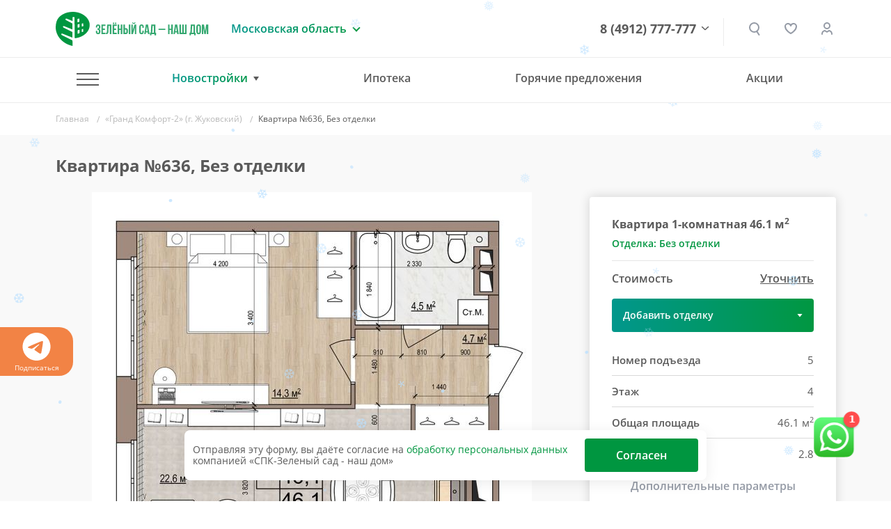

--- FILE ---
content_type: text/html
request_url: https://www.green-garden.ru/include/panoramas/zhukovsky/
body_size: 671
content:
<!DOCTYPE html>
<html>
<head>
	<title>Гранд Комфорт</title>
	<meta name="viewport" content="width=device-width, initial-scale=1.0, minimum-scale=1.0, maximum-scale=1.0, viewport-fit=cover" />
	<meta name="apple-mobile-web-app-capable" content="yes" />
	<meta name="apple-mobile-web-app-status-bar-style" content="black" />
	<meta http-equiv="Content-Type" content="text/html;charset=utf-8" />
	<meta http-equiv="x-ua-compatible" content="IE=edge" />
	<style>
		@font-face {
			font-family: 'favoritc';
			src:	url('fonts/favoritc.woff2') format('woff2');
			font-weight: normal;
			}
		@font-face {
			font-family: 'favoritc-bold';
			src:	url('fonts/favoritc-bold.woff2') format('woff2');
			font-weight: normal;
			}
		@-ms-viewport { width:device-width; }
		@media only screen and (min-device-width:800px) { html { overflow:hidden; } }
		html { height:100%; }
		body { height:100%; overflow:hidden; margin:0; padding:0; font-family:arial, helvetica, sans-serif; font-size:16px; color:#ffffff; background-color:#000000; }
	</style>
</head>
<body>

<script src="tour.js"></script>

<div id="pano" style="width:100%;height:100%;">
	<noscript><table style="width:100%;height:100%;"><tr style="vertical-align:middle;"><td><div style="text-align:center;">ERROR:<br/><br/>Javascript потерялся<br/><br/></div></td></tr></table></noscript>
	<script>
		embedpano({xml:"tour.xml", target:"pano", html5:"auto", mobilescale:1.0, passQueryParameters:true});
	</script>
</div>

</body>
</html>


--- FILE ---
content_type: text/html; charset=UTF-8
request_url: https://www.green-garden.ru/tools/iexForm/?config=universal&template=zhk-offer
body_size: 1362
content:
<form method="post" accept-charset="UTF-8" enctype="multipart/form-data">
<input type="hidden" name="iexuid" value="ec26c4e66c1b8b8c26b63e45defc162e" data-pform-cache="false"/><input type="hidden" name="iexts" value="17687469775406" data-pform-cache="false"/><input type="hidden" name="iexphpsesid" value="dbSrsLUiLviFXV57o93t0evcYUVtbYlf" data-pform-cache="false"/><div style="display:none"><input type="text" name="iexbait" value="" data-pform-cache="false"/></div><input type="hidden" name="iexfieldscaching" value="true" data-pform-cache="false"/><input type="hidden" name="iexdevelopermode" value="false" data-pform-cache="false"/><input type="hidden" name="additionalfields_url" value="" data-pform-cache="false"/><input type="hidden" name="additionalfields_position" value="" data-pform-cache="false"/><input type="hidden" name="roistatvisitfield_value" value="" data-pform-cache="false"/>

<input type="hidden" name="metrika_client_id" value="" data-pform-notsend="true">
<input type="hidden" name="flat-url" value="" data-pform-header="Квартира"/>

<div class="b-pform__wrap">
    <div class="b-pform__inner">

        <div class="iexform-after-success">

            <div class="b-pform__confirmed">
                <i class="b-pform__confirmed-ico"></i>
                <div class="b-pform__thanks">Ваша заявка принята!</div>
                <div>Наш специалист свяжется с Вами</div>
            </div>

        </div>
        <div class="iexform-before-success active">

            <div class="title-h title-h2 js-replace" data-replace-id="title-text">Отправить заявку</div>

            <div class="row">
                <div class="col-lg-6">
                    <div class="b-pform__item">
                        <label class="b-pform__label" for="name-ec26">Введите ваше имя</label>
                        <input class="b-pform__input" id="name-ec26" name="name" value="" type="text" data-pform-validation="required,hasRUS" data-pform-header="Имя" placeholder="Введите свое имя">
                    </div>
                </div>
                <div class="col-lg-6">
                    <div class="b-pform__item">
                        <label class="b-pform__label" for="phone-ec26">Ваш номер телефона</label>
                        <input class="b-pform__input" id="phone-ec26" name="phone" value="" type="text" data-pform-validation="required" data-pform-header="Телефон" placeholder="+7 (___) ___-__-__" data-pform-mask="+7 (599) 999-9999{1,10}">
                    </div>
                </div>
            </div>

            <div class="row">
                <div class="col-12">
                    <button type="submit" class="b-btn w-100">
                        <span class="text js-replace" data-replace-id="button-text">Отправить</span>
                    </button>
                </div>
            </div>
            <div class="iexform-common-error"></div>

            <div class="info">
                Нажимая кнопку «Отправить» вы подтверждаете свое <a target="_blank" class="link-style" href="/agreement/">согласие<br> на обработку персональных данных</a>
            </div>
        </div>

    </div>
</div>

</form>
<script id="script-popup-zhk-offer" data-pform-uid="ec26c4e66c1b8b8c26b63e45defc162e">
    window.iexFormsMasks = window.iexFormsMasks || {};
    window.iexFormsMasks['popup-zhk-offer'] = {"phone":"+7 (599) 999-9999{1,10}"};
    window.iexFormsExts = window.iexFormsExts || {};
    window.iexFormsExts['popup-zhk-offer'] = {}
    window.iexFormsExts['popup-zhk-offer']['AdditionalFields'] = (function () {
    /**
     * В коллбэках доступны:
     * form.extensionName
     * form.getPreparedPrefix(prefix)
     * form.getFieldValue(name, prefix = '__EXTENSION__')
     * form.setFieldValue(name, value, prefix = '__EXTENSION__')
     */
    return {
        'onSubmit': function (form) {
            if (form.$wrap.find('[name="' + form.getPreparedPrefix('__EXTENSION__') + 'position"]').length){
                form.setFieldValue('position', form.$wrap.data('pform-position'));
            }
            if(form.$wrap.find('[name="' + form.getPreparedPrefix('__EXTENSION__') + 'url"]').length){
                form.setFieldValue('url', window.location.href);
            }
        },
    }
})();
    window.iexFormsExts['popup-zhk-offer']['Bitrix24Lead'] = (function () {

    /**
     * В коллбэках доступны:
     * form.extensionName
     * form.getPreparedPrefix(prefix)
     * form.getFieldValue(name, prefix = '__EXTENSION__')
     * form.setFieldValue(name, value, prefix = '__EXTENSION__')
     */

    return {

    }
})();
    window.iexFormsExts['popup-zhk-offer']['BitrixIblock'] = (function () {

    /**
     * В коллбэках доступны:
     * form.extensionName
     * form.getPreparedPrefix(prefix)
     * form.getFieldValue(name, prefix = '__EXTENSION__')
     * form.setFieldValue(name, value, prefix = '__EXTENSION__')
     */

    return {

    }
})();
    window.iexFormsExts['popup-zhk-offer']['Mail'] = (function () {
    /**
     * В коллбэках доступны:
     * form.extensionName
     * form.getPreparedPrefix(prefix)
     * form.getFieldValue(name, prefix = '__EXTENSION__')
     * form.setFieldValue(name, value, prefix = '__EXTENSION__')
     */
    return {
    }
})();
</script>


--- FILE ---
content_type: text/css
request_url: https://www.green-garden.ru/bitrix/cache/css/s1/gg-v2/page_4a94bfe22c66e66afc64733074d89cc7/page_4a94bfe22c66e66afc64733074d89cc7_v1.css?176855977839936
body_size: 7679
content:


/* Start:/local/templates/gg-v2/components/bitrix/catalog.element/.default/style.min.css?160749791421762*/
.product-item-detail-info-section{padding:0 20px}@media(max-width:992px){.product-item-detail-info-section{padding:0}}.product-item-detail-info-container{margin-bottom:20px;font-family:"Helvetica Neue",Helvetica,Arial,sans-serif}.product-item-detail-info-container-title{margin-bottom:3px;color:#000;font-weight:bold;font-size:13px}.product-item-detail-pay-block{position:relative;margin-bottom:15px;padding:20px 20px 0;border:1px solid #e4e4e4;border-radius:3px;background-color:#fff}.bx-retina .product-item-detail-pay-block{border-width:.5px}.product-item-detail-compare-container{position:relative;margin:0 -20px;padding:4px 15px;min-height:30px;border-top:1px solid #e4e4e4;background:#f3f3f3;box-shadow:inset 0 1px 1px 0 #eee;color:#4e4e4e;vertical-align:middle;font-size:12px;line-height:20px}.product-item-detail-compare .checkbox{margin:0;padding:0}.product-item-detail-price-current{color:#d0021b;white-space:nowrap;font-weight:bold;font-size:30px;line-height:33px;transition:font-size 200ms ease}.product-item-detail-price-old{color:#bdbdbd;text-decoration:line-through;white-space:nowrap;font-weight:bold;font-size:14px;line-height:17px}.product-item-scu-container{padding:0 0 2px}.product-item-scu-container-title{color:#333;font-size:12px}.product-item-scu-list{margin:0}.product-item-scu-item-list{overflow:hidden;margin:0 0 0 -2px;padding:0;list-style:none}.product-item-scu-item-color-container,.product-item-scu-item-text-container{display:inline-block;box-sizing:border-box;padding:5px 3px;max-width:100%;vertical-align:middle}.product-item-scu-item-text-container{min-width:48px}.product-item-scu-item-color-container{max-width:38px;width:25%}.product-item-scu-item-color-block{position:relative;padding-top:100%;outline:1px solid #c0cfda;cursor:pointer}.bx-no-touch .product-item-scu-item-color-block{transition:outline 200ms ease}.bx-retina .product-item-scu-item-color-block{outline-width:.5px}.product-item-scu-item-color-container.selected .product-item-scu-item-color-block{outline-width:2px}.bx-retina .product-item-scu-item.selected .product-item-scu-item-color-block{outline-width:1px}.product-item-scu-item-color{position:absolute;top:2px;right:2px;bottom:2px;left:2px;background-position:center;background-size:contain;background-repeat:no-repeat}.product-item-scu-item-text-block{position:relative;padding:0 5px;outline:1px solid #c0cfda;cursor:pointer}.bx-no-touch .product-item-scu-item-text-block{transition:outline 300ms ease}.bx-retina .product-item-scu-item-text-block{outline-width:.5px}.product-item-scu-item-text-container.selected .product-item-scu-item-text-block{outline-width:2px}.bx-retina .product-item-scu-item.selected .product-item-scu-item-text-block{outline-width:1px}.product-item-scu-item-text{overflow:hidden;max-width:100%;vertical-align:middle;text-align:center;text-transform:uppercase;text-overflow:ellipsis;white-space:nowrap;font-size:11px;line-height:18px}.product-item-scu-item-color-container.notallowed .product-item-scu-item-color-block,.product-item-scu-item-text-container.notallowed .product-item-scu-item-text-block{position:relative;overflow:hidden;outline-color:#a9adb4!important}.product-item-scu-item-color-container.notallowed .product-item-scu-item-color-block:after,.product-item-scu-item-text-container.notallowed .product-item-scu-item-text-block:after{position:absolute;top:-2px;right:-2px;bottom:-2px;left:-2px;background:rgba(255,255,255,0.75) url([data-uri]) no-repeat center;background-size:80% 80%;content:""}.product-item-selected-scu-container{word-spacing:1px}.product-item-selected-scu{display:inline-block;overflow:hidden;padding:0 5px;min-width:22px;height:22px;outline:1px solid #c0cfda;vertical-align:middle;text-align:center;text-transform:uppercase;text-overflow:ellipsis;white-space:nowrap;font-size:11px;line-height:22px}.bx-retina .product-item-selected-scu{outline-width:.5px}.product-item-selected-scu-color{background-position:center;background-size:20px 20px;background-repeat:no-repeat}.product-item-amount{padding:0 0 2px;text-align:center}.product-item-amount-field-btn-plus,.product-item-amount-field-btn-minus{position:relative;display:inline-block;min-width:22px;height:22px;border-radius:2px;background-color:#f2f2f2;color:#fff;vertical-align:middle;text-align:center;cursor:pointer;transition:background 300ms ease,opacity 300ms ease}.bx-retina .product-item-amount-field-btn-plus,.bx-retina .product-item-amount-field-btn-minus{border-width:.5px}.product-item-amount-field-btn-plus:hover,.product-item-amount-field-btn-minus:hover{background:#d3d3d3}.product-item-amount-field-btn-plus:after,.product-item-amount-field-btn-minus:after{position:absolute;top:0;right:0;bottom:0;left:0;content:"";opacity:.8;transition:opacity 300ms ease,background 300ms ease}.product-item-amount-field-btn-disabled.product-item-amount-field-btn-plus:after,.product-item-amount-field-btn-disabled.product-item-amount-field-btn-minus:after{opacity:.3!important;cursor:default}.product-item-amount-field-btn-disabled.product-item-amount-field-btn-plus:hover,.product-item-amount-field-btn-disabled.product-item-amount-field-btn-minus:hover{background-color:#f2f2f2}.product-item-amount-field-btn-minus:after{position:absolute;top:0;right:0;bottom:0;left:0;content:"";opacity:.8;transition:opacity 300ms ease}.product-item-amount-field-btn-plus:after{background:url([data-uri]) no-repeat center;background-size:10px}.product-item-amount-field-btn-minus:after{background:url([data-uri]) no-repeat center;background-size:10px}.product-item-amount-field-btn-plus:hover:after,.product-item-amount-field-btn-minus:hover:after{opacity:1}.product-item-amount-field{display:inline-block;padding:0;max-width:50px;width:auto;height:22px;border:1px solid transparent;border-radius:2px;background:transparent!important;color:#000;vertical-align:middle;text-align:center;font-weight:bold;font-size:19px;line-height:22px;transition:border 300ms ease}.bx-retina .product-item-amount-field{border-width:.5px}.product-item-amount-field:focus{outline:none!important}.bx-no-touch input.product-item-amount-field::-webkit-outer-spin-button,.bx-no-touch input.product-item-amount-field::-webkit-inner-spin-button{margin:0;-webkit-appearance:none;-moz-appearance:none;-ms-appearance:none;-o-appearance:none;appearance:none}.product-item-amount-description-container{color:#a5a5a5;white-space:nowrap;font-size:12px}.product-item-amount-description-container strong{color:#333;white-space:nowrap}.product-item-amount-label-container{margin:5px 0;color:#a5a5a5;font-weight:bold;font-size:12px}.product-item-quantity{color:#333;font-weight:normal;font-size:12px}.btn.product-item-detail-buy-button{position:relative;display:block;margin:0 auto 20px;max-width:250px;width:100%;height:50px;text-transform:uppercase;font-weight:800;font-size:12px;font-family:"Helvetica Neue",Helvetica,Arial,sans-serif}.product-item-detail-short-card-btn .btn.product-item-detail-buy-button{margin:0}.btn.product-item-detail-buy-button span{position:absolute;top:50%;right:0;left:0;display:inline-block;min-height:16px;max-width:100%;white-space:normal;line-height:16px;transform:translateY(-50%)}.btn-link.product-item-detail-buy-button{height:25px}.product-item-detail-slider-container{position:relative;max-width:100%;background:transparent;transition:background 800ms ease}.product-item-detail-slider-block{position:relative;box-sizing:border-box;padding-top:56.25%;height:0}.product-item-detail-slider-block.product-item-detail-slider-block-square{padding-top:100%}.product-item-detail-slider-images-container{position:absolute;top:0;right:0;bottom:0;left:0}.product-item-detail-slider-image{position:absolute;top:0;right:0;bottom:0;left:0;text-align:center;opacity:0;transition:opacity 250ms linear}.product-item-detail-slider-image.active{z-index:10;opacity:1}.product-item-detail-slider-image img{position:absolute;top:50%;left:50%;max-width:100%;max-height:100%;width:auto;height:auto;outline:1px solid transparent;background-position:center;background-repeat:no-repeat;transition:background-size 450ms ease,width 450ms ease,height 450ms ease,outline 450ms ease;transform:translateY(-50%) translateX(-50%)}.product-item-detail-slider-progress-bar{position:absolute;bottom:0;left:0;z-index:180;height:3px}.product-item-detail-slider-controls-block{padding:10px 0;text-align:center}.product-item-detail-slider-controls-image{position:relative;display:inline-block;overflow:hidden;width:65px;height:65px;outline:1px solid #c0cfda;background-color:#fff;text-align:center;cursor:pointer}.bx-retina .product-item-detail-slider-controls-image{outline-width:.5px}.bx-no-retina .product-item-detail-slider-controls-image.active{outline-width:2px}.bx-retina .product-item-detail-slider-controls-image.active{outline-width:1px}.product-item-detail-slider-controls-image img{position:absolute;top:50%;left:50%;max-width:65px;max-height:65px;width:auto;height:auto;transform:translateY(-50%) translateX(-50%)}.product-item-detail-slider-left,.product-item-detail-slider-right{position:absolute;top:0;bottom:0;z-index:111;display:block;width:25%;background:rgba(255,255,255,0) url('data:image/svg+xml;charset=US-ASCII,%3Csvg%20xmlns%3D%22http%3A%2F%2Fwww.w3.org%2F2000%2Fsvg%22%20width%3D%2216%22%20height%3D%2230%22%20viewBox%3D%220%200%2016%2030%22%3E%3Cpolygon%20fill%3D%22%23000000%22%20fill-rule%3D%22evenodd%22%20points%3D%2216%2050%202%2036%2016%2022%2015%2021%201%2035%200%2036%201%2037%2015%2051%22%20transform%3D%22translate(0%20-21)%22%2F%3E%3C%2Fsvg%3E') no-repeat center;opacity:.57;cursor:pointer;transition:all 300ms ease}.product-item-detail-slider-left{left:0}.product-item-detail-slider-right{right:0;transform:rotate(180deg)}.product-item-detail-slider-left:hover,.product-item-detail-slider-right:hover{background-color:rgba(255,255,255,.4);opacity:.8}.product-item-detail-slider-close{display:none}.product-item-detail-slider-container.popup .product-item-detail-slider-close{position:absolute;top:4px;right:110px;bottom:0;z-index:150;display:block;width:50px;height:50px;background:url('data:image/svg+xml;charset=US-ASCII,%3Csvg%20xmlns%3D%22http%3A%2F%2Fwww.w3.org%2F2000%2Fsvg%22%20width%3D%2216%22%20height%3D%2216%22%20viewBox%3D%220%200%2016%2016%22%3E%3Cpolygon%20fill%3D%22%23000000%22%20fill-rule%3D%22evenodd%22%20points%3D%2216%2015.1%208.944%208%2016%201%2015.006%200%208.05%207%20.994%200%200%201%207.056%208%200%2015.1%20.994%2016%208.05%209%2015.006%2016%22%2F%3E%3C%2Fsvg%3E') no-repeat center;opacity:.27;cursor:pointer;transition:all 300ms ease}.product-item-detail-slider-container.popup .product-item-detail-slider-close:hover{opacity:1}.product-item-detail-slider-container.popup .product-item-detail-slider-right{right:105px}.product-item-detail-slider-container.magnified .product-item-detail-slider-image{z-index:100}.product-item-detail-slider-container.magnified .product-item-detail-slider-image img{outline-color:#ddd}.product-item-detail-slider-container.magnified .product-item-detail-slider-left,.product-item-detail-slider-container.magnified .product-item-detail-slider-right{z-index:50}.product-item-detail-slider-container.magnified .product-item-label-text,.product-item-detail-slider-container.magnified .product-item-label-ring{opacity:0}.product-item-detail-slider-container.popup{position:fixed;top:0;right:0;bottom:0;left:0;z-index:999999;background:#fff;animation-name:imgPopupShow;animation-duration:300ms}.product-item-detail-slider-container.popup .product-item-detail-slider-images-container{right:105px}.product-item-detail-slider-container.popup .product-item-detail-slider-block{padding-top:0;height:100vh}.product-item-detail-slider-container.popup .product-item-detail-slider-image{position:absolute;top:50%;left:50%;max-height:100vh;width:calc(100% - 150px);transform:translateY(-50%) translateX(-50%)}@-webkit-keyframes imgPopupShow{from{opacity:0}to{opacity:1}}@-moz-keyframes imgPopupShow{from{opacity:0}to{opacity:1}}@-ms-keyframes imgPopupShow{from{opacity:0}to{opacity:1}}@-o-keyframes imgPopupShow{from{opacity:0}to{opacity:1}}@keyframes imgPopupShow{from{opacity:0}to{opacity:1}}.product-item-detail-slider-container.popup .product-item-detail-slider-image img{max-width:100%;max-height:90vh;width:auto;cursor:default}.product-item-detail-slider-container.popup .product-item-detail-slider-controls-block{position:absolute;top:0;right:0;bottom:0;overflow-y:auto;padding:20px;border-left:1px solid #d3d3d3;background-color:#fff}.product-item-detail-slider-container.popup .product-item-detail-slider-controls-image{display:block;margin-bottom:20px}@media(max-width:767px){.product-item-detail-slider-container.popup .product-item-detail-slider-images-container{right:0}.product-item-detail-slider-container.popup .product-item-detail-slider-block{padding-top:0;height:calc(100vh - 111px)}.product-item-detail-slider-container.popup .product-item-detail-slider-image{width:90%}.product-item-detail-slider-container.popup .product-item-detail-slider-image img{max-width:100%;max-height:calc(100vh - 115px);width:auto;cursor:default}.product-item-detail-slider-container.popup .product-item-detail-slider-controls-block{position:absolute;top:auto;right:0;bottom:0;left:0;overflow-x:auto;max-height:111px;border-top:1px solid #d3d3d3;border-left:none;white-space:nowrap}.product-item-detail-slider-container.popup .product-item-detail-slider-controls-image{display:inline-block;margin-bottom:0}.product-item-detail-slider-container.popup .product-item-detail-slider-close{right:10px;z-index:200}.product-item-detail-slider-left,.product-item-detail-slider-right{max-width:75px}.product-item-detail-slider-container.popup .product-item-detail-slider-right{right:0}}.product-item-label-text,.product-item-label-ring{position:absolute;z-index:190;opacity:1;transition:opacity 450ms ease}.product-item-label-text span,.product-item-label-ring{display:inline-block;clear:both;margin-bottom:2px;background:#f42c2c;color:#fff;vertical-align:middle;text-align:center;transition:all 250ms ease}.bx-red .product-item-label-text span,.bx-red .product-item-label-ring{background-color:#fba90c}.product-item-label-text>div,.product-item-label-ring>div{line-height:0}.product-item-detail-slider-container.popup .product-item-label-text,.product-item-detail-slider-container.popup .product-item-label-ring{display:none}.product-item-label-text span{padding:2px 5px;vertical-align:middle;font-weight:bold}.product-item-label-text.product-item-label-small span{margin-bottom:1px;padding:2px 7px;font-weight:normal;font-size:13px;line-height:14px}.product-item-label-text.product-item-label-big span{padding:4px 10px;font-size:13px;line-height:17px}@media(max-width:767px){.product-item-label-text>div{line-height:0}.product-item-label-text.product-item-label-small span,.product-item-scalable-card.hover .product-item-label-text.product-item-label-small span{margin-bottom:1px;padding:2px 7px;font-size:10px;line-height:14px}.product-item-big-card .product-item-label-text.product-item-label-small span,.product-item-label-text.product-item-label-big span,.product-item-scalable-card.hover .product-item-label-text.product-item-label-big span{margin-bottom:1px;padding:3px 12px;font-size:14px;line-height:16px}.product-item-big-card .product-item-label-text.product-item-label-big span{padding:3px 12px;font-size:20px;line-height:25px}}.product-item-label-ring{box-sizing:border-box;border-radius:50%;font-weight:bold}.product-item-label-ring.product-item-label-small{width:40px;height:40px;font-size:14px;line-height:40px}.product-item-label-ring.product-item-label-big{width:50px;height:50px;font-size:18px;line-height:50px}@media(max-width:767px){.product-item-label-ring.product-item-label-small,.product-item-scalable-card.hover .product-item-label-ring.product-item-label-small{width:20px;height:20px;font-size:13px;line-height:20px}.product-item-big-card .product-item-label-ring.product-item-label-small,.product-item-label-ring.product-item-label-big,.product-item-scalable-card.hover .product-item-label-ring.product-item-label-big{width:35px;height:35px;font-size:12px;line-height:35px}.product-item-big-card .product-item-label-ring.product-item-label-big{width:70px;height:70px;font-size:24px;line-height:70px}}.product-item-label-top{top:-5px}.product-item-label-center{left:50%;transform:translateX(-50%)}.product-item-label-center>div{text-align:center}.product-item-label-left{left:-5px}.product-item-label-left>div{text-align:left}.product-item-label-bottom{bottom:-5px}.product-item-label-middle{top:50%;transform:translateY(-50%)}.product-item-label-right{right:-5px}.product-item-label-right>div{text-align:right}.product-item-label-center.product-item-label-middle{transform:translateY(-50%) translateX(-50%)}.product-item-detail-tabs-container{min-height:60px;border-bottom:1px solid #ededed;background:#fff}.product-item-detail-tabs-list{display:block;margin:0;padding:0;list-style:none}.product-item-detail-tabs-list:after{display:table;clear:both;content:""}.product-item-detail-tab{float:left;min-height:60px}.product-item-detail-tab-link{position:relative;display:inline-block;box-sizing:border-box;padding:10px 25px;height:60px;color:#039be5;vertical-align:middle;text-transform:uppercase;-ms-text-overflow:ellipsis;text-overflow:ellipsis;font-weight:bold;font-size:13px;line-height:45px;transition:all 250ms ease}.product-item-detail-tab-link:hover,.product-item-detail-tab.active .product-item-detail-tab-link{color:#000}.product-item-detail-tab-link:after{position:absolute;right:0;bottom:0;left:0;height:0;background:#1485ce;content:"";transition:all 250ms ease}.product-item-detail-tab-link:hover:after,.product-item-detail-tab.active .product-item-detail-tab-link:after{height:3px}.product-item-detail-tab-link:active:after{height:6px}.product-item-detail-tab-content{padding:25px 0}@media(max-width:991px){.product-item-detail-tabs-container{display:none!important}.product-item-detail-tab-content{display:block!important}}.product-item-detail-tabs-container-fixed{position:fixed;top:-100px;right:0;left:0;z-index:1000;background-color:#fff;box-shadow:0 4px 14px 0 rgba(32,54,74,.23);transition:top 350ms linear}.product-item-detail-tabs-container-fixed{min-height:45px;background:#fff}.product-item-detail-tabs-container-fixed.active{top:0;opacity:1}.product-item-detail-tabs-container-fixed .product-item-detail-tabs-list{margin:0 auto;max-width:1048px}.product-item-detail-tabs-container-fixed .product-item-detail-tab{min-height:45px}.product-item-detail-tabs-container-fixed .product-item-detail-tab-link{padding:10px 25px;height:45px;line-height:25px}.bx-touch .product-item-detail-tabs-container-fixed{display:none!important}.product-item-detail-short-card-fixed{position:fixed;top:-85px;right:0;left:0;z-index:1010;box-sizing:border-box;padding:7px 0 8px;height:85px;background-color:#fff;box-shadow:0 4px 14px 0 rgba(32,54,74,.23);transition:top 220ms linear}.product-item-detail-short-card-fixed.active{top:0;opacity:1}.product-item-detail-short-card-fixed.active+.product-item-detail-tabs-container-fixed.active{top:85px}.bx-touch .product-item-detail-short-card-fixed{display:none!important}.product-item-detail-short-card-fixed .product-item-detail-short-card-content-container{margin:0 auto;max-width:1048px}.product-item-detail-short-card-content-container table{min-width:100%;border-collapse:collapse}.product-item-detail-short-card-image{padding-right:15px;width:80px;vertical-align:middle;text-align:left}.product-item-detail-short-card-image img{max-width:none;height:65px}.product-item-detail-short-title-container{max-width:650px}.product-item-detail-short-title-text{display:block;color:#000;-ms-text-overflow:ellipsis;text-overflow:ellipsis;font-size:16px;font-family:"Open Sans","Helvetica Neue",Helvetica,Arial,sans-serif}.product-item-detail-short-card-price{padding:0 10px;vertical-align:middle;text-align:right}.product-item-detail-short-card-btn{padding-left:10px;min-width:120px}.product-item-detail-tab-content{display:none}.product-item-detail-tab-content.active{display:block}.product-item-detail-tab-content h3{margin-bottom:10px;font-weight:bold;font-size:14px}.product-item-detail-properties{display:block;overflow:hidden;margin:0;max-width:560px;color:#a5a5a5;font-size:12px}.product-item-detail-properties dl{clear:both}.product-item-detail-properties dt{float:left;clear:both;font-weight:normal}.product-item-detail-properties dd{float:right;margin-bottom:3px;margin-left:5px;color:#000}.no-select{-webkit-touch-callout:none;-webkit-user-select:none;-moz-user-select:none;-ms-user-select:none;user-select:none}input[type='number']{-moz-appearance:textfield}input::-webkit-outer-spin-button,input::-webkit-inner-spin-button{-webkit-appearance:none}
/* End */


/* Start:/tools/css/card.css?173028213117850*/
.b-card {
    font-family: 'Open Sans', sans-serif !important;
}

.b-float-block {
    position: absolute;
    left: 0;
    right: 0;
    top: 89px;
    bottom: 24px;
}

.b-card .title-h.title-h2 {
    font-family: 'Open Sans', sans-serif !important;
    font-weight: 700 !important;
    font-size: 24px;
}

.b-card .title-h.title-h2.--small {
    font-size: 16px;
}

.b-h1 {
    font-weight: 600 !important;
    font-size: 24px !important;
    color: #5A5A5A;
}

.b-card-panorama {
    margin-bottom: 48px;
    border-radius: 8px;
    overflow: hidden;
    height: 612px;
}

.b-h3 {
    font-family: 'Open Sans', sans-serif !important;
    font-weight: 600 !important;
    font-size: 26px !important;
    color: #5A5A5A;
    margin: 0 0 18px !important;
    padding: 0 !important;
    text-transform: none !important;
}

.bg-grey {
    background: #F9F9F9;
    margin-bottom: 50px;
    padding: 30px 0 40px;
}

.b-card-pics{
}
.b-card-pics .swiper-slide{
    text-align: center;
}

.b-card-pics .swiper-wrapper {
    align-items: center;
}

.b-card-thumbs .swiper-slide {
    width: 110px;
}

.b-card-thumbs .swiper-slide img{
    border: 3px solid transparent;
}
.b-card-thumbs .swiper-slide-thumb-active img{
    border-color: #009640;
}

.b-main-pics {
    position: relative;
    margin: 0 0 40px;
    padding: 0;
    height: 410px;
    z-index: 1;
}

.b-main-pics__item {
    position: absolute;
    display: none;
    opacity: 0;
    z-index: 0;
    top: 0;
    bottom: 0;
    left: 0;
    right: 0;
    background-position: center;
    background-repeat: no-repeat;
    background-size: contain;
}

.b-main-pics__item.selected{
    display: block;
    opacity: 1;
    z-index: 1;
}

.b-main-pics__descr {
    position: absolute;
    z-index: 2;
    font-size: 12px;
    color: #959BA6;
    font-weight: 600;
    top: 101%;
    left: 0;
    right: 0;
    text-align: center;
}

.b-other-pics.owl-carousel {
    width: 423px;
    margin: 0 auto;
}

.b-other-pics, .b-plan-slider {
    text-align: center;
    overflow: hidden;
    margin: 0 auto;
    padding: 0 20px;
}

.b-other-pics__item {
    padding: 0 16px;
}

.b-other-pics .owl-stage{
    margin: 0 auto;
}

.b-other-pics .owl-item img{
    cursor: pointer;
    border: 1px solid transparent;
    width: auto !important;
    display: inline-block !important;
    max-width: 64px;
}

.b-card-block__wrap {
    position: absolute;
    left: 15px;
    right: 15px;
    height: 100%;
    z-index: 2;
}

.b-card-block {
    background: #FFFFFF;
    box-shadow: 0px 0px 16px rgba(0, 0, 0, 0.16);
    border-radius: 4px;
    padding-bottom: 16px;
}

.position-sticky.--top-100 {
    top: 105px;
}

.b-card-block__inner {
    padding: 30px 32px;
}

.b-card-block__title {
    font-weight: bold;
    font-size: 24px;
    color: #5A5A5A;
}

.b-card-block__otdelka {
    font-weight: 600;
    font-size: 14px;
    position: relative;
    display: inline-block;
    cursor: pointer;
    color: #009640;
    padding: 0 24px 0 0;
}

.b-card-block__otdelka:after {
    content: "";
    position: absolute;
    width: 16px;
    height: 16px;
    background: url(/images/ggarden/card/quest.svg) no-repeat;
    right: 0;
    top: 50%;
    transform: translate(0, -50%);
}

.b-card-block__otdelka_no {
    cursor: default;
}

.b-card-block__otdelka_no:after {
    display: none;
}

hr {
    margin: 15px 0 !important;
}

.b-price {
    width: 100%;
    margin: 0 0 2px;
}

.b-price td {
    padding: 1px 0;
}

.b-price__old {
    font-size: 12px;
    font-weight: 600;
}

.b-price__old td:last-child {
    text-decoration: line-through;
}

.b-price__active {
    font-size: 16px;
    font-weight: 600;
}

.b-price td:last-child {
    text-align: right;
}

.b-card__price {
    font-weight: 700;
    font-size: 20px;
}

.b-card__price .__old-price {
    font-weight: 400;
    font-size: 14px;
    color: #5A5A5A;
    text-decoration: line-through;
}

.b-card-block__action {
    font-size: 12px;
    color: #E8381A;
    font-weight: 600;
    height: 17px;
    overflow: hidden;
}

.b-otdelka-select {
    position: relative;
    background: linear-gradient(90deg, #01978C 0%, #019741 100%);
    border-radius: 4px;
    font-size: 14px;
    font-weight: 600;
    color: #FFFFFF;
    padding: 16px;
    cursor: pointer;
    margin: 18px 0;
}

.b-otdelka-select:after {
    content: "";
    position: absolute;
    width: 8px;
    height: 5px;
    background: url(/images/ggarden/card/arrow-y_white.svg) no-repeat;
    right: 16px;
    top: 50%;
    transform: translate(0, -50%);
}

.b-otdelka-select .active {
    font-size: 14px;
    font-weight: 600;
}



.b-card-block__ipoteka {
    background: #F9F9F9;
    padding: 22px 0;
    text-align: center;
    color: #009640;
    font-weight: 600;
    text-decoration: underline;
    cursor: pointer;
}

.b-card-block__ipoteka:hover {
    text-decoration: none;
}

.b-link-plan {
    background: #F9F9F9;
    border: 1px solid #D9D9D9;
    border-radius: 20px;
    color: #5A5A5A;
    font-weight: 600;
    font-size: 14px;
    display: -webkit-inline-flex;
    display: inline-flex;
    -webkit-align-items: center;
    align-items: center;
    -webkit-justify-content: center;
    justify-content: center;
    height: 40px;
    padding: 0 35px 0 16px;
    z-index: 10;
    max-width: 200px;
    margin: 16px auto 0 auto;
    position: relative;
}

.b-link-plan:after {
    content: "";
    position: absolute;
    width: 8px;
    height: 5px;
    background: url(/images/ggarden/card/arrow-y.svg) no-repeat;
    right: 15px;
    top: 50%;
    transform: translate(0, -50%);
}

.img-fluid {
    display: inline-block !important;
    vertical-align: top;
}

.b-block-border {
    border-radius: 8px;
    overflow: hidden;
}

.mb-50 {
    margin-bottom: 50px;
}

.mb-n50 {
    margin-bottom: -50px;
}
.mt-50 {
    margin-top: 50px;
}

.b-link-more {
    font-size: 14px;
    border-bottom: 1px solid;
    color: #009640;
    transition: all .3s ease-out;
}

.b-link-more:hover {
    font-size: 14px;
    border-bottom: 1px solid;
    color: #333;
    text-decoration: none;
}

.b-otdelka-popup .iexmodal-inner{
    padding: 43px 40px;
}

.b-otdelka-popup .title-h.title-h2 {
    font-family: 'Open Sans', sans-serif !important;
    font-weight: 600 !important;
    font-size: 26px;
    color: #5A5A5A;
    margin: 0 0 30px;
}

.b-otdelka-popup .list-group-item {
    padding: 0 0 0 20px;
    border: none;
    margin: 0 0 10px 0;
    line-height: 1.3;
}

.b-otdelka-popup .list-group-item:before{
    content: "";
    position: absolute;
    display: block;
    width: 11px;
    height: 1px;
    top: 11px;
    left: 0;
    background-color: #5A5A5A;
}

.b-otdelka-popup__item {
    display: inline-block;
    vertical-align: top;
    width: 175px;
    text-align: center;
    margin: 0 20px 20px;
    position: relative;
}

.b-otdelka-popup__pic {
    width: 166px;
    height: 166px;
    display: inline-flex;
    align-items: center;
    justify-content: center;
    margin: 0 0 25px;
    border: 2px solid transparent;
    border-radius: 4px;
    position: relative;
    transition: all .3s ease-out;
}

.current .b-otdelka-popup__pic, .b-otdelka-popup__item:hover .b-otdelka-popup__pic {
    border: 2px solid #6FCF97;
}

.current .b-otdelka-popup__pic:before {
    content: "";
    width: 10px;
    height: 7px;
    border-top: 2px solid #6FCF97;
    border-right: 2px solid #6FCF97;
    position: absolute;
    right: 7px;
    top: 7px;
    transform: rotate(131deg);
}

.b-otdelka-popup__name, .b-otdelka-popup__name a {
    font-size: 16px;
    font-weight: 500;
    color: #5A5A5A;
    margin: 0 0 15px;
}

.b-otdelka-popup__name a,.b-otdelka-popup__name a:hover {
    color: #5A5A5A;
    text-decoration: none;
}


.b-otdelka-popup__price {
    font-weight: 500;
    font-size: 14px;
    color: #959BA6;
}

.b-otdelka-popup__noprice {
    color: #959BA6;
    font-weight: 500;
    font-size: 13px;
    display: flex;
    align-items: center;
    justify-content: center;
    background: #FFFFFF;
    border: 1px solid #D9D9D9;
    border-radius: 4px;
    height: 42px;
    line-height: 1.2;
}

.stretched-link::after {
    position: absolute;
    top: 0;
    right: 0;
    bottom: 0;
    left: 0;
    z-index: 1;
    pointer-events: auto;
    content: "";
    background-color: rgba(0, 0, 0, 0);
}

.b-card__3dframe {
    width: 100%;
    border: none;
    border-radius: 8px;
    height: 368px;
}

.b-card__mapframe {
    width: 100%;
    border: none;
    border-radius: 8px;
    height: 368px;
    overflow: hidden;
}

.b-compass {
    position: absolute;
    width: 136px;
    height: 136px;
    background: url(/images/ggarden/card/compass.svg) no-repeat;
    background-size: contain;
    top: 0;
    left: 50%;
    margin: 0 0 0 -68px;
}

.yandex-map {
    overflow: hidden;
}

.b-card-checkblock {
    font-weight: 400;
    font-size: 16px;
    cursor: pointer;
    border: 1px solid #ECECEC;
    border-radius: 4px;
    background: #fff;
    padding: 24px;
    position: relative;
    margin: 16px 16px 0;
    color: #5A5A5A;
}

.b-card-checkblock .b-btn {
    display: none;
}

.b-card-checkblock.--active {
    color: #fff;
    background: linear-gradient(90deg, #01978C 0%, #019741 100%);
    box-shadow: 0px 0px 16px #4CBC7B;
    border: 1px solid #4CBC7B;
}

.b-card-checkblock .__title {
    font-weight: 700;
    margin: 0 0 12px;
}

.b-card-checkblock .__point {
    width: 20px;
    height: 20px;
    border: 1px solid #ECECEC;
    border-radius: 16px;
    background: #fff;
    display: inline-block;
    vertical-align: top;
    position: relative;
    margin: 0 2px 0 0;
}

.b-card-checkblock.--active .__point {
    border: 5px solid #fff;
    background: #5A5A5A;
}

.b-card-checkblock.--active .b-btn {
    background: #fff;
    color: #5A5A5A;
    display: inline-flex;
}

.b-card-checkblock.--active .b-btn:hover {
    color: #4CBC7B;
}

.b-card-checkblock .__label {
    position: absolute;
    right: 16px;
    top: 16px;
    font-weight: 700;
    font-size: 13px;
    background: linear-gradient(90deg, #FFA800 0%, #FF8A00 100%);
    border-radius: 4px;
    height: 22px;
    padding: 0 4px;
    line-height: 22px;
    color: #fff;
    display: inline-block;
    vertical-align: text-top;
}

.b-card-popup-ipoteka .__title {
    font-weight: 700;
    font-size: 18px;
    color: #5A5A5A;
    margin: 0 0 24px;
}

.b-card-popup-ipoteka .b-param-name {
    font-weight: 400;
    font-size: 14px;
    color: #959BA6;
    margin: 0 0 16px;
}

.b-card-popup-ipoteka .b-param-value {
    font-weight: 700;
    font-size: 18px;
    margin: 0 0 8px;
}

.b-card-popup-ipoteka .b-param-value span {
    display: inline-block;
    color: #B7E8CB;
    padding: 0 0 0 21px;
    margin: 0 0 0 21px;
    border-left: 1px solid #ECECEC;
}

.b-card-popup-ipoteka .b-card-checkblock {
    margin: 16px 0 0;
    padding: 0;
    line-height: 1.3;
    font-weight: 400;
    font-size: 16px;
    transition: all .3s ease-out;
}

.b-card-popup-ipoteka .b-card-checkblock.--active {
    color: #5A5A5A;
    background: #fff;
    border: 1px solid #4CBC7B;
    outline: 1px solid #4CBC7B;
}

.b-card-popup-ipoteka .b-card-checkblock:hover {
    border: 1px solid #4CBC7B;
}

.b-card-popup-ipoteka .b-card-checkblock .__title {
    font-weight: 700;
    font-size: 16px;
}

.b-card-popup-ipoteka .b-card-checkblock.--active .__title {
    color: #009640;
}

.b-card-popup-ipoteka .b-card-checkblock .__point {
    width: 24px;
    height: 24px;
    right: 16px;
    top: 16px;
    position: absolute;
    margin: 0;
}

.b-card-popup-ipoteka .b-card-checkblock.--active .__point {
    border: 6px solid #fff;
    background: #019741;
}


.b-card-popup-ipoteka .b-card-checkblock.--active .__point:after {
    border: 1px solid #019741;
    content: "";
    position: absolute;
    width: 24px;
    height: 24px;
    border-radius: 12px;
    z-index: 1;
    left: -6px;
    top: -6px;
}

.b-card-popup-ipoteka .b-ipoteka-price {
    font-weight: 700;
    font-size: 20px;
    color: #EA3600;
}

.b-card-popup-ipoteka .b-ipoteka-price div {
    font-weight: 400;
    font-size: 14px;
    color: #5A5A5A;
}

.b-card-popup-ipoteka .b-ipoteka-price .__old {
    text-decoration: line-through;
    display: inline-block;
    margin-right: 24px;
}

.b-ipoteka-payment {
    font-size: 16px;
    font-weight: 600;
}

.b-card-popup-ipoteka .b-card-checkblock .__rght-column {
    border-left: 1px solid #ECECEC;
    display: flex;
    flex-wrap: wrap;
    align-content: space-between;
}

.b-props-list {
    background: #FFFFFF;
    box-shadow: 0px 0px 16px rgba(0, 0, 0, 0.16);
    border-radius: 4px;
    padding: 8px 16px;
}

.b-descr-card-text {
    font-weight: 400;
    font-size: 18px;
    line-height: 1.2;
    color: #959BA6;
    margin-bottom: 24px;
}

.b-view-window {
    height: 272px;
    display: block;
    width: 100%;
    position: relative;
    border-radius: 8px;
    overflow: hidden;
    margin-bottom: 48px;
}

.b-view-window:hover .b-btn-view {
    opacity: 0.6;
}

.b-view-window > img {
    width: 100%;
    height: 100%;
    object-fit: cover;
}

.b-btn-view {
    background: #FFFFFF;
    border-radius: 4px;
    height: 64px;
    font-weight: 600;
    font-size: 18px;
    line-height: 100%;
    color: #5A5A5A;
    display: inline-flex;
    align-items: center;
    justify-content: center;
    gap: 8px;
    max-width: 353px;
    width: 100%;
    padding: 0 12px;
    position: absolute;
    left: 50%;
    top: 50%;
    transition: all .3s ease-out;
    transform: translate(-50%, -50%);
    text-decoration: none;
}

.b-btn-view:hover {
    text-decoration: none;
    color: #5A5A5A;
}

.b-favorites-popup__choose-btn {
    background: #FFFFFF;
    border: 1px solid #ECECEC;
    border-radius: 4px;
    height: 48px;
    display: flex;
    align-items: center;
    font-weight: 500;
    font-size: 15px;
    color: #959BA6;
    padding: 0 12px 0 35px;
    position: relative;
    transition: all .3s ease-out;
    cursor: pointer;
}

.b-favorites-popup__choose-btn:hover {
    color: #5A5A5A;
    box-shadow: 0px 0px 16px rgba(0, 0, 0, 0.16);
}

.active.b-favorites-popup__choose-btn {
    box-shadow: 0px 0px 16px rgba(0, 0, 0, 0.16);
    border-color: #fff;
    color: #5A5A5A;
}

.active.b-favorites-popup__choose-btn:before {
    content: "";
    background: #6FCF97;
    width: 8px;
    height: 8px;
    border-radius: 5px;
    position: absolute;
    left: 15px;
    top: 19px;
}

.b-card-controls{
    display: flex;
    align-items: center;
    gap: 30px;
    justify-content: center;
    padding: 20px;
}

.b-card-controls > * path{
    transition: 0.3s ease-out;
}

.b-card-controls > * > svg{
    height: 18px;
    width: 18px;
}

.b-card-controls > *:hover > svg path{
    fill: #009640;
}

.b-share{
    cursor: pointer;
    position: relative;
}

.b-share svg{
    position: relative;
    z-index: 2;
}

.b-share .__wrap{
    position: absolute;
    z-index: 1;
    padding: 10px 5px;
    border-radius: 4px;
    background: #FFF;
    box-shadow: 0px 4px 4px 0px rgba(0, 0, 0, 0.25);
    right: -15px;
    bottom: -20px;
    opacity: 0;
    transition: 0.3s ease-out;
    pointer-events: none;
}

.b-share.--active .__wrap{
    opacity: 1;
    pointer-events: auto;
}

.b-share.--active > svg path{
    fill: #009640;
}

.b-share .__link, .b-share .__txt{
    height: 40px;
    display: flex;
    align-items: center;
    gap: 10px;
    background: #fff;
    padding: 0 10px;
    border-radius: 4px;
    transition: 0.3s ease-out;

    color: #5A5A5A;
    font-size: 12px;
    font-weight: 600;
    line-height: normal;
}

.b-share .__link{
    font-size: 12px;
    font-weight: 400;
    padding-right: 28px;
}

.b-share .__link:hover{
    background: #009640;
    color: #fff;
}

.b-share .__link:hover svg path{
    fill: #fff;
}

@media (max-width: 1199px) {

}

@media (max-width: 991px) {
    .b-link-plan {
        position: relative;
        left: auto;
        bottom: auto;
    }
    .bg-grey {
        padding: 15px 0 20px;
        margin-bottom: 10px;
    }
    .b-card-block {
        box-shadow: none;
        margin: 0;
    }
    .b-card-block__inner {
        padding-left: 0;
        padding-right: 0;
    }
    .breadcrumbs {
        padding: 92px 0 8px !important;
    }
    .b-float-block {
        position: relative;
        height: auto;
        top: auto;
        bottom: auto;
    }
    .b-card-block__wrap {
        position: relative;
        left: auto;
        right: auto;
    }
    .b-compass {
        width: 90px;
        height: 90px;
        margin: 0 0 0 -45px;
    }
    .b-card-checkblock {
        margin-left: 0px;
        margin-right: 0px;
    }
}

@media (max-width: 767px) {
    .mb-50 {
        margin-bottom: 30px;
    }
    .mb-n50 {
        margin-bottom: -30px;
    }
    .mt-50 {
        margin-top: 30px;
    }
    .breadcrumbs {
        line-height: 1;
    }
    .bg-grey {
        padding: 10px 0 20px;
    }
    .b-card .title-h.title-h2 {
        line-height: 1.1;
        padding-bottom: 12px;
    }
    .b-card-popup-ipoteka .b-card-checkblock .__rght-column {
        border-left: 0;
        border-top: 1px solid #ECECEC;
    }
    .b-card-panorama {
        height: 412px;
    }
}

@media (max-width: 575px) {
    .bg-grey {
        margin-bottom: 0;
    }
    .b-main-pics {
        height: 0;
        padding-top: 72.183%;
    }

    .b-other-pics.owl-carousel {
        width: 100%;
    }
   .b-compass {
        width: 60px;
        height: 60px;
        margin: 0 0 0 -30px;
    }
    .b-card-thumbs .swiper-slide img {
        max-width: 100%;
    }

    .b-card-popup-ipoteka .b-param-name {
        margin: 0;
    }
    .b-card-popup-ipoteka .b-param-value {
        margin: 0 0 12px;
    }
    .b-card-panorama {
        height: 312px;
    }
    .b-btn-view {
        height: 56px;
        font-size: 18px;
        max-width: 290px;
    }
}
/* End */
/* /local/templates/gg-v2/components/bitrix/catalog.element/.default/style.min.css?160749791421762 */
/* /tools/css/card.css?173028213117850 */


--- FILE ---
content_type: application/javascript
request_url: https://www.green-garden.ru/include/panoramas/zhukovsky/plugins/pp_light.js
body_size: 2927
content:
/*
	krpano 1.20.5 Post-Processing Plugin: Light (build 2020-03-05)
	https://krpano.com/plugins/postprocessing/#light
*/
"[[KENCPUPR%*#sVO]Bj,<Td^mI8A,1Zd2pnUB=PNslCOZ25UD`S]e_CJ^S,);#sgv)$PvB?7_15^g,24ZFA?4M_Mm%UalN)LNWpNlnMq+c.0/KsYFB(Znz=KZJkFKb$AV&:3:54o#I4CJc;>kW2hZuW(V4MijO'ii2kiZ,.*^;.)]P<d3WP4V$`L@AjIewXKg#Lg,2T?4HRP`9.WHSKlN.,;r%;gv@XA@`rXrh;.p%OQ*f7$@%]VMBS-.OM/BB%A#0Y(#=SRM<:1+(`#5354&NP5U$:I>>quEu31Es-Hq;gQplY0P&FKip:DWXIg8kK?UIGbVD]][H6BJ&*E=#dHuVh@mDFqN%*HuB*[GAoVB,K;]N@q[B,^Tc7BDNz(S<nCMz&UM[cJ#c*bRv'AOb6g/[,tGv;WTvF3C<vWN<5-7)I:z3j_He@VIZTr.H,<+;KG*p+2C6vMNeV$F8GQ<RIGkNt[et/k5t(5oVBuSfmbJiT0jU,Y=1P*c,'&CU2DQMlX7Up)K38CuR'T`@i3&GO,c,>S?cMYYE-B?^?)Z+S&(V$v_65QC=9)A,:4fnB%_W_2K)M*&W.8345@^'tKnYk1`3BLrJr8*C?&*.r16i<zoW']zDL6KqHU/4CF%WD2DFgaWAR_ai8[d>C?dfXLLX(`hGmwPDqzjQ.n4Y(R0l^,`5&]1fAa88HJ]Ip4l9/kH>z70Y@S>A>t#D/8BQf1jACEVuF`i<M4vN168Uv[j_N[H55(rj%,,b@=:&fkKCC),dmK^<3S$'UkjIJFJm^F8(.Y(3]-_5LlDkq]HtIqh%380eE1/t/A3+%`B1`[cE2)X`hEf6b])P&I/Xm_=e<lM>dMlC(/X(Hja1]Y*o;Q7Gu#AK)gD^uh_P8gg,3hw'a(wWnM`D.J7?S*$EJuS(]M#G)I?1q$_K3=V/8fb$CUVSE<(NEKL:5to0JscZrZGm?bIr[su;>8]0KoS6h3FBpLt]j5*F6J4XRadG4`VFkR#uZ'pFinK)-IKgC=T^9B8#Il$N_kDV]DL1&K^M/c[C#tN_[4s_G&s16&)L&[AG;'EH@#Z8_FSB94I7T[(q`SVnqR]V9U+*d8qiZ'@5M5A2EU167fo[2Yv`*LL,l&O/n0mp$C0dI;cS+_WJU5oq.Xb.1qheOi?(drJpApJ<I[W/Iss`YznKJ43N-6$B)vp<84wW4E]`U9V)p)%A4;8r<W)F/11U))Ibclc[3NWXmlkb%DuMqB'<1=m8qm]c7Dvl^XpO:oCO'Cu=nOI:WT;je^Uz`e(FU9qH2,%kAsS...2hwjLegj=KmZ1OKliNZ?7]b#DY*rGm+YYe]B8:>81=5EohwhJ@(tf/,En9CKgpc_sM(OV/C0:@(v5rRF#mKm3>='SAICG<;JBGp)c<3*kM8Vc7N:0+Ym$0uu3k4C2Zz^+?6)[w@5[)t,0`$;sPI3B/7HKU&,fB,Zd2t4N]A_uAfJTp.3S.jKR%SqE]nUlW_MEQIc;jF+R$(S#7#gq65YSnR/@M?`B*LF&J*l=SYqc`FwL<l++1RR8H'd1k)qp$7LkTC9g1sS:1S6&8Lz7z<2`%D9cEq.B%&YrMebTRBl:)ZU*.qSSSFN9A$_J^bNlGTAwMB?Kd)o8`Ub#YCFS]UJWmUnOAdGe;UD@WDiF,X>dSq%<[@5/H>JApUrB31;^QXtc^S=W%qP#/G_pOI6&,)[WHdmQBO0stkGEI+/UkC@JZ12SJ3b0AM1RD-7#?UnHD%)`=HIeD8<EDV1iMD5F4]K=?18t`RON*(<;3YmZ1sFqSDp.:=<`Zu5J5#tA(@VRA3%@dK1/h#KDoKT@gS>S_hn-%C9*ev$TcZUF.J3-3O?lt'?S7vL%cVi>pFAC*r-*e;E&M:CMm(EN2D)0>KXc^)'1/q[bZqz.WCfN(p6]s/5lq7Wap=b9s`1-?DGwW/@DB^G[$lR&eGP=AQ/R+=uF'L^_e+`AJ9HO#_^JULBDY1IQ`Fr%Q&^e'I=nnAU6wIPv4'$5ik5U/M-#lht-9:hK4>a&#LAqI?2`ACi7iZ>3dO7p4DLL0]E]5+V?(J2V/6oDY+F1p'1icf*0Gm%$:%wq#oH?Vj9Z%9(Fd_DUfUzm`V,]/9Hq(?+C'=FA6AP7;7Hb#q_kd$b]rMIZVOL[Wg64)#L>gq;gR(ouUcbEtwn#@uU[s8<4&A=oQ'9j9,VADGD_f<0mA6lG5uZAom1VA,?kT1OB=.8`upNWY:jUl;OBoJ;T-G8]ZYm@ar_B;HK;bZRh(AS+ET2>]`ZhSL/T1.:'dBJec-=12[(dMQhFW5iY&:$LseP#(&^&2:3$D68gUV5ik&0>Ut[XNQJWa2Yw*HNmHGLp_=(gE&S[Q5X/Pa(oK;3.4N>HlkYd646R<M,5%g8W+GQq4>afp3%qg^GRumd>fcuqE(80^LctTf8WLH_ID)se4D^f_:SGZIm(A'7Y6Wa)-l;ujQQOZ'E1wu)?Eufi8V1fUR1/R0GGGXe3tZLGFj,NG8tQCQ1llFDK5W:?Bc;4pSCEHl:sw`9kT6['nRi)T/`(-7?+hV/*ihLL63q+wtU<0r2_Ktj?Su(TkT,Cs0$,%qG5.$:5`&:O1_jk*)$H7FZ[9YV>_*p:=z52F/.bV_;5:qOR0&B3_3N3'Z>w`AnVBsl@P8-]Al^_gBUa/=mdh,oZuqr'*Q^PtJ7vv(8SSE(TUF-sFG]B7AD198rGG]p/g8,Q[GT(8oYN],%_M0_0Kv:YB[HTh(XG<Alfec=.2]dX)H&SY[$v(UDISDN+BI.-8)se%<)qbY9;/Va_$:PVXZn:d951<6$GHbvIzg-Rl)AapsCMBY76QVM_O.5pK'f#1>wGWN2=`B7LNG-z7ccT0z?>A?-+1Z33Je&V@jazR=`.u@@>p>z[#u/H1,cbBnQJq]+Q)S5.XsqN8qIoA8hn];G/;&v`5V'B>YGW<&g,8b_*&fb4:;TqA(`dI9T/bAJi];g$cDc3l7X]c/*6-[?&m?/*BCll/2P--RvsCkIot;f2Z5B5nhBsS3,%%F@v*OC/_d^IdHM6o3WWOp=i[0J8d[Z8k':t.#;kmc%PB@JI2PNBm6X4c7+BK/pw.9@X?C5IEQz#'@B,tI%[C<W1V5OAo9)k,AV*32)gaIlmL#=)2#/[f-iK$zF6Rta(4MEf)e1Q+tn^*'=LZ7p*)AGwA,Z'w$I_2aPg`&BQaCvcF'jIblr15b+m.5lDE:%]9K9f;R=0FcA8^WkHwD(C==Pc;08Th1@=7JqGS`H2Is->INOIY(/ku,=pAlp3O,PcL&UP^w/stT.I*I#+3UKQ#n.SUg+eO9BIMUokSm%9e3CYsY&9wBf'*@H2:O5;6FLZe)Lo4a<+G@YkDdu+D6wDn%0eoeH`4nM0b@<wQ&Z.uGQeFR:I..,5,YJjr3/FY]pXT#YG$YZ'?94ws7s$[e%M;Ia/A+d*9zkXW_F81rM$uF<Bg$`EQ&SY2O-i648S:ap0kSWuG,4aY8(7esU<QcI>hbL*C#SOWLCcnG=('s<Gj;lKF&8kjE4q4]%YJ*G]]";


--- FILE ---
content_type: text/xml
request_url: https://www.green-garden.ru/include/panoramas/zhukovsky/pans.xml
body_size: 1420
content:
<encrypted><![CDATA[KENCRURR&*)Qc1J*Qhbm.t6mgKe0Ri3upsw-,iS2VM+?7LeQ_AOQiCk=VY_IimY0uJlp7%O2R]*#YewG?FMb:7_%z_fSa3OYW)=7/QNKlkhHgGR4fr=0BfOQaB=Wmd3Xvl<DVw4IN_1Xf%#_hDR@_^iuXkzv5*pPVY^K.R/w^EYq+Bop:e,r)-,(lCI.z00;]M-`lU,2WjpT-/DD`_5=u9tY7DARQof#g4@SQ6>8oF8Un]/o?V%M:#NrKoim%2Md(;f:_eeB>(*7[:`]NTtWThE'r%;c^j2H%zYm*u#h9@$(*,rKp1-U<q)We>ld;^34XUDQNWc9kRX2K&@TI+>G$sPrk@Wz,7X=&o6V8)Z^^#BgW-ke?&+j9p]eSYVS0]l3p`Qk=V)-YO_b/v4Ow6.CTULEWtN)`K5'62a<8iO(megEt5HPKza5rjtclNjT5Sku+$o%hCD+:@^So/S((sVQ8_3cward-oT7JqZ>(^`SnV-_mtn_XwPo5Cp&1Molse+/)Lz/&(Z<*']oW7uR)NwBM?G7aDl4WQ/`n[DMJjj<J0G_$HlTbhtig-Ee5n0::)s:^@Sm^^JbZBB)OcFtRpVhGHm3,&C*@Nk^aL<MhBI3H<z]^4IMbVQR$g]BUP>+#>>/G=GESL&f?,5BY=8QmiH^Fh+1=rZc?'pTo:swzMlqlLPdqI,i]@rI)BiH7Yfj6d83:-JB8Wf-wUpftJa#M&E(4m*f/qMcF0[i&#j;XBS(W3-OkRt5;Z`[ZNv['G`SztQGXPGeGZZ8G.AWHwHkA&.)AX5a/%?@SqcIRgi8Ttvb3Vi1uqCR1sMZNifJJ%-Y&N^GuZ9m)8[StbjTS%OOX<mcjXQn6_.[g+3wMKBQKRiWY0?LK>0DRBDmLQNn_?H%ISUm^u&Y'O*/=%8WDRCGsZ[RQ#-Ps;'a-cw&vTc.=lF@w`bz88EUX%B-cM8<):IOHZ2Zo_/eFwGFcE4R1bB&/=BZ.0Sk:]/8:i*sA'C)_z*ZvDafl+,CbtAXOa9s&qNY0FQF=.H1gADYM_-KRtg&8G$LX1E=hW-)6HLSmk2?$9HuUK6N*z*S+dPuLln]I#t%SK*vm8I6oD?fJG>b#*MTR%Crie`T#CRkC)Zgo58<qPZFSst3$&_QntclTS^-rJn7dM9w1'F6RS*JJqlEW>67C;Rp.gN`q]Ez&4`)B;`9D3Ik9<'$]@Ig;5.z8)$&<W*0[BRBggJ*lkK,+ime$Z)W?kUZFq/bcmzQ-$E-#T.T+gz+CCDNbCWq:4uzqj[</NC^rXPR/p</]o^)HnEvOsK?I:N=.cH]S?,h>S.kuA^]Y#SPqN33OvMc<ZaR0kRv#nPD4[km>zWImLG*dEE<]+tN9`#/CPqwW>[04AF&3S+>09le`Xk@(JOWZN]e6FsS%jjX=HL,^Sg=YBXHI</MWQR>idr.`?.v_B5QJqpI$s,@IL%D:P;Ffe^8kVTN/.Jh??X[.ZinimWM/.T[XfAXSJOs1[N:p2zwT'tY@/G4VH);AAQi#OUaO%iHbg[6FrNoYKi&=L?@&;ZH=:7ETbHb@^3NA3Ea#.JI[JG-DGAVWSaotbKIjJuZ&'nn_$swO+UhH$>GbK#U;JJvQz7GwLw75)Acv#lQpGz-L[+AACalu@AiA,n=#iI=P3g_tF4XI.U^a?t;#:J3<@pOFSg:#J_$_hd20/P9Y,k6u_10*S2=(QHTR&_cPKUzSfm8A^=]7hSUH&_X;Qs8gPQV<:MDS4W@V['wK1:&`]]></encrypted>

--- FILE ---
content_type: image/svg+xml
request_url: https://www.green-garden.ru/images/ggarden/icons/port.svg
body_size: 571
content:
<svg width="16" height="16" viewBox="0 0 16 16" fill="none" xmlns="http://www.w3.org/2000/svg">
<path fill-rule="evenodd" clip-rule="evenodd" d="M2 6C2 5.44772 2.44772 5 3 5H13C13.5523 5 14 5.44772 14 6V7.27815C13.2651 7.8844 11.1461 9 8 9C4.85395 9 2.73491 7.8844 2 7.27815V6ZM7 9.96438V10.5C7 10.7761 7.22386 11 7.5 11H8.5C8.77614 11 9 10.7761 9 10.5V9.96438C11.2439 9.80316 12.9641 9.12249 14 8.4939V13C14 13.5523 13.5523 14 13 14H3C2.44772 14 2 13.5523 2 13V8.4939C3.03586 9.12249 4.75612 9.80316 7 9.96438Z" fill="#009640"/>
<path d="M10.5 5V3.5C10.5 2.94772 10.0523 2.5 9.5 2.5H6.5C5.94772 2.5 5.5 2.94772 5.5 3.5V5" stroke="#009640" stroke-linecap="round" stroke-linejoin="round"/>
</svg>


--- FILE ---
content_type: image/svg+xml
request_url: https://www.green-garden.ru/local/components/iex/svg.floor.flats/svg.php?element_id=380921&plan_id=333667
body_size: 393165
content:
<?xml version="1.0"?>
<svg viewBox="0 0 1100 688" fill="none" xmlns="http://www.w3.org/2000/svg">
<defs>
	<style type="text/css">
		/* &#x421;&#x432;&#x43E;&#x431;&#x43E;&#x434;&#x43D;&#x430; &#x414;&#x440;&#x443;&#x433;&#x430;&#x44F; &#x41F;&#x43E;&#x43B; */ .av-floor {fill: #00964020;}
		/* &#x421;&#x432;&#x43E;&#x431;&#x43E;&#x434;&#x43D;&#x430; &#x422;&#x435;&#x43A;&#x443;&#x449;&#x430;&#x44F; &#x41F;&#x43E;&#x43B; */ .cur-floor {fill: #00964060;}
		/* &#x41F;&#x440;&#x43E;&#x434;&#x430;&#x43D;&#x430; &#x422;&#x435;&#x43A;&#x443;&#x449;&#x430;&#x44F; &#x41F;&#x43E;&#x43B; */ .cur-dis-floor {fill: #96000040;}
		/* &#x41F;&#x440;&#x43E;&#x434;&#x430;&#x43D;&#x430; &#x414;&#x440;&#x443;&#x433;&#x430;&#x44F; &#x41F;&#x43E;&#x43B; */ .dis-floor {fill: #DDDDDD99;}
		/* &#x411;&#x440;&#x43E;&#x43D;&#x44C; &#x414;&#x440;&#x443;&#x433;&#x430;&#x44F; &#x41F;&#x43E;&#x43B; */ .res-floor {fill: #E3CC0010;}
		/* &#x411;&#x440;&#x43E;&#x43D;&#x44C; &#x422;&#x435;&#x43A;&#x443;&#x449;&#x430;&#x44F; &#x41F;&#x43E;&#x43B; */ .cur-res-floor {fill: #E3CC0040;}
	</style>
</defs>
<g id="other">
<g id="other_furniture">
<path id="Vector" d="M521.635 341.282L498.304 347.074ZM527.407 318.877L521.635 341.282ZM527.407 347.074V318.877ZM498.304 347.074H527.407Z" stroke="#7B7B7B" stroke-width="0.3" stroke-linecap="round" stroke-linejoin="round"/>
<path id="Vector_2" d="M364.276 352.826L342.132 359.805ZM371.255 318.877L364.276 352.826ZM371.255 359.805V318.877ZM342.132 359.805H371.255Z" stroke="#7B7B7B" stroke-width="0.3" stroke-linecap="round" stroke-linejoin="round"/>
<path id="Vector_3" d="M414.415 354.777L404.299 359.805ZM419.464 318.877L414.415 354.777ZM419.464 359.805V318.877ZM404.299 359.805H419.464Z" stroke="#7B7B7B" stroke-width="0.3" stroke-linecap="round" stroke-linejoin="round"/>
<path id="Vector_4" d="M572.578 342.489L558.962 347.074ZM577.144 318.877L572.578 342.489ZM577.144 347.074V318.877ZM558.962 347.074H577.144Z" stroke="#7B7B7B" stroke-width="0.3" stroke-linecap="round" stroke-linejoin="round"/>
<path id="Vector_5" d="M550.033 341.785L531.047 347.074ZM555.323 318.877L550.033 341.785ZM555.323 347.074V318.877ZM531.047 347.074H555.323Z" stroke="#7B7B7B" stroke-width="0.3" stroke-linecap="round" stroke-linejoin="round"/>
<path id="Vector_6" d="M394.102 353.249L374.895 359.805ZM400.659 318.877L394.102 353.249ZM400.659 359.805V318.877ZM374.895 359.805H400.659Z" stroke="#7B7B7B" stroke-width="0.3" stroke-linecap="round" stroke-linejoin="round"/>
<path id="Vector_7" d="M336.058 316.443V343.736ZM336.058 343.736H333.021ZM333.021 343.736L334.228 341.885ZM334.228 341.885L336.058 316.443Z" stroke="#7B7B7B" stroke-width="0.3" stroke-linecap="round" stroke-linejoin="round"/>
</g>
<g id="other_windows">
<path id="Vector_8" d="M571.996 540.254V540.454H572.196V540.254H571.996ZM538.63 540.254H538.43V540.454H538.63V540.254ZM538.63 531.465H538.83V531.265H538.63V531.465ZM537.121 531.465H536.921V531.665H537.121V531.465ZM537.121 528.126V527.926H536.921V528.126H537.121ZM573.504 528.126H573.704V527.926H573.504V528.126ZM573.504 531.465V531.665H573.704V531.465H573.504ZM571.996 531.465V531.265H571.796V531.465H571.996ZM571.996 540.254V540.054H538.63V540.254V540.454H571.996V540.254ZM538.63 540.254H538.83V531.465H538.63H538.43V540.254H538.63ZM538.63 531.465V531.265H537.121V531.465V531.665H538.63V531.465ZM537.121 531.465H537.321V528.126H537.121H536.921V531.465H537.121ZM537.121 528.126V528.326H573.504V528.126V527.926H537.121V528.126ZM573.504 528.126H573.304V531.465H573.504H573.704V528.126H573.504ZM573.504 531.465V531.265H571.996V531.465V531.665H573.504V531.465ZM571.996 531.465H571.796V540.254H571.996H572.196V531.465H571.996ZM537.121 531.465V531.665H539.394V531.465V531.265H537.121V531.465ZM539.394 531.465H539.594V529.936H539.394H539.194V531.465H539.394ZM539.394 529.936V529.736H537.121V529.936V530.136H539.394V529.936ZM573.504 529.936V529.736H571.232V529.936V530.136H573.504V529.936ZM571.232 529.936H571.032V531.465H571.232H571.432V529.936H571.232ZM571.232 531.465V531.665H573.504V531.465V531.265H571.232V531.465ZM539.394 531.465V531.665H571.232V531.465V531.265H539.394V531.465ZM571.232 529.936V529.736H539.394V529.936V530.136H571.232V529.936ZM537.121 531.465H537.321V529.936H537.121H536.921V531.465H537.121ZM537.121 529.936H537.321V528.126H537.121H536.921V529.936H537.121ZM573.504 531.465H573.704V529.936H573.504H573.304V531.465H573.504ZM573.504 529.936H573.704V528.126H573.504H573.304V529.936H573.504Z" fill="#7B7B7B"/>
<path id="Vector_9" d="M467.975 501.437H467.775V501.637H467.975V501.437ZM467.975 491.723V491.523H467.775V491.723H467.975ZM486.177 491.723H486.377V491.523H486.177V491.723ZM486.177 501.437V501.637H486.377V501.437H486.177ZM467.975 501.437H468.175V491.723H467.975H467.775V501.437H467.975ZM467.975 491.723V491.923H486.177V491.723V491.523H467.975V491.723ZM486.177 491.723H485.977V501.437H486.177H486.377V491.723H486.177ZM486.177 501.437V501.237H483.904V501.437V501.637H486.177V501.437ZM483.904 501.437H484.104V499.908H483.904H483.704V501.437H483.904ZM483.904 499.908V500.108H486.177V499.908V499.708H483.904V499.908ZM467.975 499.908V500.108H470.248V499.908V499.708H467.975V499.908ZM470.248 499.908H470.048V501.437H470.248H470.448V499.908H470.248ZM470.248 501.437V501.237H467.975V501.437V501.637H470.248V501.437ZM483.904 501.437V501.237H470.248V501.437V501.637H483.904V501.437ZM470.248 499.908V500.108H483.904V499.908V499.708H470.248V499.908ZM486.177 501.437H486.377V499.908H486.177H485.977V501.437H486.177ZM486.177 499.908H486.377V491.723H486.177H485.977V499.908H486.177ZM467.975 501.437H468.175V499.908H467.975H467.775V501.437H467.975ZM467.975 499.908H468.175V491.723H467.975H467.775V499.908H467.975Z" fill="#7B7B7B"/>
<path id="Vector_10" d="M485.936 533.857H469.645ZM469.645 533.857V506.525ZM469.645 506.525V505.62ZM469.645 505.62H485.936ZM485.936 505.62V533.857Z" stroke="#7B7B7B" stroke-width="0.4" stroke-linecap="round" stroke-linejoin="round"/>
<path id="Vector_11" d="M466.165 540.254H488.59M466.165 538.725H488.59" stroke="#7B7B7B" stroke-width="0.4" stroke-linecap="round" stroke-linejoin="round"/>
</g>
<g id="other_doors">
<path id="Vector_12" d="M512.463 380.904C508.184 383.378 503.328 384.682 498.385 384.685M498.304 356.467V355.261H495.871V356.467H498.304ZM498.304 356.467L512.403 380.904M495.871 385.892V384.685H498.304V385.892H495.871Z" stroke="#7B7B7B" stroke-width="0.4" stroke-linecap="round" stroke-linejoin="round"/>
<path id="Vector_13" d="M457.899 334.504C455.16 329.752 453.717 324.363 453.715 318.877M453.715 318.877L453.715 316.444H452.509V318.877L453.715 318.877ZM484.95 318.877H486.177V316.444H484.95V318.877ZM484.95 318.877L457.899 334.484" stroke="#7B7B7B" stroke-width="0.4" stroke-linecap="round" stroke-linejoin="round"/>
<path id="Vector_14" d="M328.476 316.443L321.698 328.289M328.476 343.736L321.839 332.171" stroke="#7B7B7B" stroke-width="0.4" stroke-linecap="round" stroke-linejoin="round"/>
<path id="Vector_15" d="M498.324 398.622H516.506M516.506 398.622H574.128M516.506 398.622V407.733M498.324 407.733H516.506M516.506 407.733H534.687M516.506 407.733V416.844M516.506 416.844H498.324H534.687H516.506ZM516.506 416.844V425.935M498.324 425.935H516.506M516.506 425.935H534.687M516.506 425.935V435.026M498.324 435.026H516.506M516.506 435.026H534.687M516.506 435.026V444.117M498.324 444.117H516.506M516.506 444.117H534.687M516.506 444.117V453.228M498.324 453.228H516.506M516.506 453.228H534.687M516.506 453.228V462.318M498.324 462.318H516.506M516.506 462.318H534.687M516.506 462.318V471.409M498.324 471.409H516.506M516.506 471.409H534.687M516.506 471.409V480.5M498.324 480.5H516.506M516.506 480.5H534.687M516.506 480.5L513.469 469.197M516.506 480.5L519.523 469.197M534.687 480.5L574.128 480.5M534.687 480.5L534.688 398.623M537.725 407.733H574.128M537.725 416.844H574.128M537.725 425.935H551.683M537.725 471.409H574.128M537.725 462.318H574.128M537.725 453.228H574.128M537.725 444.117H574.128M537.725 444.117V480.5M537.725 444.117L556.148 435.529L561.477 439.732L556.329 428.751L561.658 432.954L574.128 427.142M559.265 435.026H574.128M555.926 425.593V398.623M555.926 398.623L558.963 409.946M555.926 398.623L552.909 409.946M574.128 417.106L555.062 425.996L549.752 421.792L554.881 432.773L549.571 428.57L537.725 434.081M555.926 480.5V435.629M555.926 435.629L558.963 446.953M555.926 435.629L552.909 446.953" stroke="#7B7B7B" stroke-width="0.4" stroke-linecap="round" stroke-linejoin="round"/>
<path id="Vector_16" d="M419.464 431.385V465.778M346.818 468.352H416.105M346.818 468.352V429.656M346.818 468.352L416.105 429.656M416.105 468.352V429.656M416.105 468.352L346.818 429.656M416.105 429.656H346.818" stroke="#7B7B7B" stroke-width="0.4" stroke-linecap="round" stroke-linejoin="round"/>
<path id="Vector_17" d="M419.464 405.32V372.235L348.286 411.233M348.286 411.233H415.743M348.286 411.233V371.048M415.743 411.233V371.048H348.286M415.743 411.233L348.286 371.048" stroke="#7B7B7B" stroke-width="0.4" stroke-linecap="round" stroke-linejoin="round"/>
</g>
<g id="other_contour">
<path id="Vector_18" d="M328.476 316.444H336.058V312.803H328.476V316.444Z" fill="#A18C7F" stroke="black" stroke-width="0.75" stroke-linecap="round" stroke-linejoin="round"/>
<path id="Vector_19" d="M328.476 347.356H336.058V343.736H328.476V347.356Z" fill="#A18C7F" stroke="black" stroke-width="0.75" stroke-linecap="round" stroke-linejoin="round"/>
<g id="Vector_20">
<path fill-rule="evenodd" clip-rule="evenodd" d="M574.107 350.715V528.126L573.504 528.126V531.465H571.996V540.254H583.219L583.218 312.803L486.177 312.803V318.877L492.23 318.877V355.26H498.304L498.304 350.715V347.074L498.304 318.877H527.407L527.407 347.074H498.304V350.715L574.107 350.715ZM558.963 347.074H577.144L577.144 318.877L558.963 318.877L558.963 347.074ZM531.047 347.074H555.323L555.322 318.877H531.047L531.047 347.074Z" fill="#A18C7F"/>
<path d="M574.107 350.715V528.126L573.504 528.126V531.465H571.996V540.254H583.219L583.218 312.803L486.177 312.803V318.877L492.23 318.877V355.26H498.304M574.107 350.715H577.144M574.107 350.715L498.304 350.715M577.144 528.126V350.715M577.144 350.715L498.304 350.715M498.304 347.074H527.407L527.407 318.877H498.304M498.304 347.074V350.715M498.304 347.074L498.304 318.877M498.304 350.715L498.304 355.26M498.304 355.26V318.877M577.144 347.074H558.963L558.963 318.877L577.144 318.877L577.144 347.074ZM555.323 347.074H531.047L531.047 318.877H555.322L555.323 347.074Z" stroke="black" stroke-width="0.75" stroke-linecap="round" stroke-linejoin="round"/>
</g>
<path id="Vector_21" d="M492.23 491.723H486.176V501.437H488.59L488.59 540.254L538.629 540.254V531.465H537.121V528.126L498.304 528.126V385.892H492.23L492.23 491.723Z" fill="#A18C7F" stroke="black" stroke-width="0.75" stroke-linecap="round" stroke-linejoin="round"/>
<g id="Vector_22">
<path d="M466.165 509.904V501.437ZM462.524 501.437V509.904Z" fill="#A18C7F"/>
<path fill-rule="evenodd" clip-rule="evenodd" d="M466.165 509.904V501.437L467.975 501.437V491.723H425.518L425.518 461.715H419.464L419.464 478.086H342.132V425.01L419.464 425.01L419.464 431.386H425.518V402.565H419.464L419.464 418.956L342.132 418.956V365.88L419.464 365.88V372.235H425.518L425.518 318.877H452.509V312.803H336.058L336.058 396.209H315.141V402.263H336.058L336.058 484.14L345.169 484.14H348.789H376.081H379.722H388.833H392.473L419.464 484.14L419.464 496.268L392.473 496.268V484.14H388.833V496.268H379.722V484.14H376.081V496.268L348.789 496.268V484.14H345.169V499.908H419.464V497.796L425.518 497.797V501.437L462.524 501.437V509.904H466.165ZM374.895 318.877V359.806H400.659V318.877H374.895ZM371.255 359.806V318.877L342.132 318.877V359.806L371.255 359.806ZM404.299 318.877V359.806L419.464 359.806L419.464 318.877L404.299 318.877Z" fill="#A18C7F"/>
<path d="M376.081 484.14V496.268L348.789 496.268V484.14M376.081 484.14H379.722M376.081 484.14H348.789M379.722 484.14V496.268H388.833V484.14M379.722 484.14H388.833M392.473 484.14V496.268L419.464 496.268L419.464 484.14M392.473 484.14H388.833M392.473 484.14L419.464 484.14M345.169 484.14V499.908H419.464V497.796L425.518 497.797V501.437L462.524 501.437V509.904H466.165V501.437L467.975 501.437V491.723H425.518L425.518 461.715H419.464L419.464 478.086H342.132V425.01L419.464 425.01L419.464 431.386H425.518V402.565H419.464L419.464 418.956L342.132 418.956V365.88L419.464 365.88V372.235H425.518L425.518 318.877H452.509V312.803H336.058L336.058 396.209H315.141V402.263H336.058L336.058 484.14M345.169 484.14H348.789M345.169 484.14L336.058 484.14M336.058 484.14H419.464M374.895 359.806V318.877H400.659V359.806H374.895ZM371.255 318.877V359.806L342.132 359.806V318.877L371.255 318.877ZM404.299 359.806V318.877L419.464 318.877L419.464 359.806L404.299 359.806Z" stroke="black" stroke-width="0.75" stroke-linecap="round" stroke-linejoin="round"/>
</g>
</g>
</g>
<g id="fp-1">
<g id="fp-1_furniture">
<path id="sofa-a" d="M389.25 584.75V603.5M389.25 584.75C389.25 584.06 389.81 583.5 390.5 583.5M389.25 584.75V583.5M389.25 584.75C389.25 585.44 388.69 586 388 586L364.25 586C363.56 586 363 585.44 363 584.75M389.25 584.75V587.25M390.5 583.5L391.75 583.5C392.44 583.5 393 584.06 393 584.75V603.5C393 604.19 392.44 604.75 391.75 604.75L390.5 604.75C389.81 604.75 389.25 604.19 389.25 603.5M390.5 583.5V581L335.5 581V583.5M389.25 603.5V589.75M389.25 603.5V604.75M336.75 603.5V584.75M336.75 603.5C336.75 604.19 336.19 604.75 335.5 604.75L334.25 604.75C333.56 604.75 333 604.19 333 603.5V584.75C333 584.06 333.56 583.5 334.25 583.5L335.5 583.5M336.75 603.5V589.75M336.75 603.5V604.75M336.75 584.75C336.75 584.06 336.19 583.5 335.5 583.5M336.75 584.75V583.5M336.75 584.75C336.75 585.44 337.31 586 338 586L361.75 586C362.44 586 363 585.44 363 584.75M336.75 584.75V587.25M336.75 589.75V604.75M336.75 589.75C336.75 589.06 337.31 588.5 338 588.5M336.75 589.75V587.25M338 588.5L361.75 588.5M338 588.5C337.31 588.5 336.75 587.94 336.75 587.25M336.75 604.75C336.75 605.44 337.31 606 338 606L361.75 606C362.44 606 363 605.44 363 604.75M363 604.75V589.75M363 604.75C363 605.44 363.56 606 364.25 606L388 606C388.69 606 389.25 605.44 389.25 604.75M363 589.75C363 589.06 362.44 588.5 361.75 588.5M363 589.75C363 589.06 363.56 588.5 364.25 588.5M361.75 588.5C362.44 588.5 363 587.94 363 587.25M364.25 588.5L388 588.5M364.25 588.5C363.56 588.5 363 587.94 363 587.25M389.25 604.75V589.75M389.25 589.75C389.25 589.06 388.69 588.5 388 588.5M389.25 589.75V587.25M388 588.5C388.69 588.5 389.25 587.94 389.25 587.25M363 583.5V584.75M363 583.5C363 582.81 363.56 582.25 364.25 582.25L388 582.25C388.69 582.25 389.25 582.81 389.25 583.5M363 583.5V587.25M363 583.5C363 582.81 362.44 582.25 361.75 582.25L338 582.25C337.31 582.25 336.75 582.81 336.75 583.5M363 584.75V587.25M389.25 583.5V587.25M336.75 583.5V587.25" stroke="#7B7B7B" stroke-width="0.3"/>
<path id="kitchen-plate" d="M381.769 502.364H380.385V507.818H381.769M385.231 502.364H386.615V507.818H385.231M379 501H397V516H379V501ZM385.923 511.909C385.923 513.415 384.683 514.636 383.154 514.636C381.624 514.636 380.385 513.415 380.385 511.909C380.385 510.403 381.624 509.182 383.154 509.182C384.683 509.182 385.923 510.403 385.923 511.909ZM394.923 504.409C394.923 505.539 393.993 506.455 392.846 506.455C391.699 506.455 390.769 505.539 390.769 504.409C390.769 503.279 391.699 502.364 392.846 502.364C393.993 502.364 394.923 503.279 394.923 504.409ZM395.615 511.227C395.615 513.11 394.066 514.636 392.154 514.636C390.242 514.636 388.692 513.11 388.692 511.227C388.692 509.344 390.242 507.818 392.154 507.818C394.066 507.818 395.615 509.344 395.615 511.227ZM385.231 505.091C385.231 506.032 384.456 506.795 383.5 506.795C382.544 506.795 381.769 506.032 381.769 505.091C381.769 504.15 382.544 503.386 383.5 503.386C384.456 503.386 385.231 504.15 385.231 505.091Z" stroke="#7B7B7B" stroke-width="0.3"/>
<g id="kitchen-sink-double">
<path d="M336 501H360V518H336V501Z" stroke="#7B7B7B" stroke-width="0.3"/>
<path d="M337.412 503.833H347.294V516.583H337.412V503.833Z" stroke="#7B7B7B" stroke-width="0.3"/>
<path d="M348.706 503.833H358.588V516.583H348.706V503.833Z" stroke="#7B7B7B" stroke-width="0.3"/>
<path d="M344.471 507.375C344.471 507.766 344.155 508.083 343.765 508.083C343.375 508.083 343.059 507.766 343.059 507.375C343.059 506.984 343.375 506.667 343.765 506.667C344.155 506.667 344.471 506.984 344.471 507.375Z" stroke="#7B7B7B" stroke-width="0.3"/>
<path d="M352.941 507.375C352.941 507.766 352.625 508.083 352.235 508.083C351.845 508.083 351.529 507.766 351.529 507.375C351.529 506.984 351.845 506.667 352.235 506.667C352.625 506.667 352.941 506.984 352.941 507.375Z" stroke="#7B7B7B" stroke-width="0.3"/>
<path d="M347.294 502.417H348.706V508.083H347.294V502.417Z" stroke="#7B7B7B" stroke-width="0.3"/>
</g>
<g id="armchair">
<path d="M318.167 646C317.522 646 317 645.478 317 644.833V643.667C317 643.022 317.522 642.5 318.167 642.5L336.833 642.5C337.478 642.5 338 643.022 338 643.667V644.833C338 645.478 337.478 646 336.833 646L318.167 646Z" stroke="#7B7B7B" stroke-width="0.3"/>
<path d="M317 642.5V628.5L338 628.5V642.5L317 642.5Z" stroke="#7B7B7B" stroke-width="0.3"/>
<path d="M318.167 628.5C317.522 628.5 317 627.978 317 627.333V626.167C317 625.522 317.522 625 318.167 625L336.833 625C337.478 625 338 625.522 338 626.167V627.333C338 627.978 337.478 628.5 336.833 628.5L318.167 628.5Z" stroke="#7B7B7B" stroke-width="0.3"/>
<path d="M319.333 642.5C318.689 642.5 318.167 641.978 318.167 641.333V629.667C318.167 629.022 318.689 628.5 319.333 628.5L324 628.5C324.644 628.5 325.167 629.022 325.167 629.667V641.333C325.167 641.978 324.644 642.5 324 642.5L319.333 642.5Z" stroke="#7B7B7B" stroke-width="0.3"/>
</g>
<g id="armchair_2">
<path d="M399.833 625C400.478 625 401 625.522 401 626.167L401 627.333C401 627.978 400.478 628.5 399.833 628.5H381.167C380.522 628.5 380 627.978 380 627.333L380 626.167C380 625.522 380.522 625 381.167 625H399.833Z" stroke="#7B7B7B" stroke-width="0.3"/>
<path d="M401 628.5L401 642.5H380L380 628.5H401Z" stroke="#7B7B7B" stroke-width="0.3"/>
<path d="M399.833 642.5C400.478 642.5 401 643.022 401 643.667L401 644.833C401 645.478 400.478 646 399.833 646H381.167C380.522 646 380 645.478 380 644.833L380 643.667C380 643.022 380.522 642.5 381.167 642.5H399.833Z" stroke="#7B7B7B" stroke-width="0.3"/>
<path d="M398.667 628.5C399.311 628.5 399.833 629.022 399.833 629.667L399.833 641.333C399.833 641.978 399.311 642.5 398.667 642.5H394C393.356 642.5 392.833 641.978 392.833 641.333L392.833 629.667C392.833 629.022 393.356 628.5 394 628.5H398.667Z" stroke="#7B7B7B" stroke-width="0.3"/>
</g>
<path id="chair-b" d="M297 625.5L298.5 625.5M297 625.5L286.5 625.5M297 625.5V613.5M297 625.5L295.5 625.5V626.25L288 626.25V625.5L286.5 625.5M297 613.5L286.5 613.5M297 613.5L298.5 613.5M297 613.5L295.5 613.5V612.75L288 612.75V613.5L286.5 613.5M298.5 625.5C299.328 625.5 300 624.828 300 624V615C300 614.172 299.328 613.5 298.5 613.5M298.5 625.5V627L286.5 627V625.5M298.5 613.5V612L286.5 612V613.5M286.5 613.5C285.672 613.5 285 614.172 285 615V624C285 624.828 285.672 625.5 286.5 625.5" stroke="#7B7B7B" stroke-width="0.3"/>
<path id="chair-b_2" d="M263 632.5L261.5 632.5M263 632.5L273.5 632.5M263 632.5L263 644.5M263 632.5L264.5 632.5L264.5 631.75L272 631.75L272 632.5L273.5 632.5M263 644.5L273.5 644.5M263 644.5L261.5 644.5M263 644.5L264.5 644.5L264.5 645.25L272 645.25L272 644.5L273.5 644.5M261.5 632.5C260.672 632.5 260 633.172 260 634L260 643C260 643.828 260.672 644.5 261.5 644.5M261.5 632.5L261.5 631L273.5 631L273.5 632.5M261.5 644.5L261.5 646L273.5 646L273.5 644.5M273.5 644.5C274.328 644.5 275 643.828 275 643L275 634C275 633.172 274.328 632.5 273.5 632.5" stroke="#7B7B7B" stroke-width="0.3"/>
<path id="chair-b_3" d="M297 644.5L298.5 644.5M297 644.5L286.5 644.5M297 644.5V632.5M297 644.5L295.5 644.5V645.25L288 645.25V644.5L286.5 644.5M297 632.5L286.5 632.5M297 632.5L298.5 632.5M297 632.5L295.5 632.5V631.75L288 631.75V632.5L286.5 632.5M298.5 644.5C299.328 644.5 300 643.828 300 643V634C300 633.172 299.328 632.5 298.5 632.5M298.5 644.5V646L286.5 646V644.5M298.5 632.5V631L286.5 631V632.5M286.5 632.5C285.672 632.5 285 633.172 285 634V643C285 643.828 285.672 644.5 286.5 644.5" stroke="#7B7B7B" stroke-width="0.3"/>
<path id="chair-b_4" d="M263 613.5L261.5 613.5M263 613.5L273.5 613.5M263 613.5L263 625.5M263 613.5L264.5 613.5L264.5 612.75L272 612.75L272 613.5L273.5 613.5M263 625.5L273.5 625.5M263 625.5L261.5 625.5M263 625.5L264.5 625.5L264.5 626.25L272 626.25L272 625.5L273.5 625.5M261.5 613.5C260.672 613.5 260 614.172 260 615L260 624C260 624.828 260.672 625.5 261.5 625.5M261.5 613.5L261.5 612L273.5 612L273.5 613.5M261.5 625.5L261.5 627L273.5 627L273.5 625.5M273.5 625.5C274.328 625.5 275 624.828 275 624L275 615C275 614.172 274.328 613.5 273.5 613.5" stroke="#7B7B7B" stroke-width="0.3"/>
<path id="chair-b_5" d="M285.5 601L285.5 599.5M285.5 601L285.5 611.5M285.5 601L273.5 601M285.5 601L285.5 602.5L286.25 602.5L286.25 610L285.5 610L285.5 611.5M273.5 601L273.5 611.5M273.5 601L273.5 599.5M273.5 601L273.5 602.5L272.75 602.5L272.75 610L273.5 610L273.5 611.5M285.5 599.5C285.5 598.672 284.828 598 284 598L275 598C274.172 598 273.5 598.672 273.5 599.5M285.5 599.5L287 599.5L287 611.5L285.5 611.5M273.5 599.5L272 599.5L272 611.5L273.5 611.5M273.5 611.5C273.5 612.328 274.172 613 275 613L284 613C284.828 613 285.5 612.328 285.5 611.5" stroke="#7B7B7B" stroke-width="0.3"/>
<path id="chair-b_6" d="M273.5 657L273.5 658.5M273.5 657L273.5 646.5M273.5 657H285.5M273.5 657L273.5 655.5H272.75L272.75 648H273.5L273.5 646.5M285.5 657L285.5 646.5M285.5 657L285.5 658.5M285.5 657L285.5 655.5H286.25L286.25 648H285.5L285.5 646.5M273.5 658.5C273.5 659.328 274.172 660 275 660H284C284.828 660 285.5 659.328 285.5 658.5M273.5 658.5H272L272 646.5H273.5M285.5 658.5H287L287 646.5H285.5M285.5 646.5C285.5 645.672 284.828 645 284 645H275C274.172 645 273.5 645.672 273.5 646.5" stroke="#7B7B7B" stroke-width="0.3"/>
<path id="table" d="M291 608L291 650L268 650L268 608L291 608Z" fill="white" stroke="#7B7B7B" stroke-width="0.3"/>
<circle id="table-round" cx="361" cy="633" r="12" stroke="#7B7B7B" stroke-width="0.3"/>
<circle id="table-round_2" cx="356.251" cy="549.203" r="5.97284" stroke="#7B7B7B" stroke-width="0.3"/>
<circle id="table-round_3" cx="340.38" cy="489.842" r="1.66937" stroke="#7B7B7B" stroke-width="0.3"/>
<circle id="table-round_4" cx="373.346" cy="549.203" r="5.97284" stroke="#7B7B7B" stroke-width="0.3"/>
<circle id="table-round_5" cx="449" cy="663" r="9" stroke="#7B7B7B" stroke-width="0.3"/>
<path id="chair-c" d="M442.045 647.443L442.045 650.557M442.045 647.443C442.045 645.29 443.749 643.513 445.921 643.4M442.045 647.443C442.045 645.688 443.177 644.183 444.773 643.625M445.921 643.4L453.565 643.002C454.345 642.961 455 643.576 455 644.35L455 653.65C455 654.424 454.345 655.039 453.565 654.998L445.921 654.6M445.921 643.4L444.773 643.625M445.921 654.6C443.749 654.487 442.045 652.71 442.045 650.557M445.921 654.6L444.773 654.375M442.045 650.557C442.045 652.312 443.177 653.817 444.773 654.375M444.773 654.375L442.006 654.854C441.271 654.976 440.576 654.491 440.463 653.763C440.264 652.472 440 650.485 440 649C440 647.515 440.264 645.528 440.463 644.237C440.576 643.509 441.271 643.024 442.006 643.146L444.773 643.625" stroke="#7B7B7B" stroke-width="0.3"/>
<path id="Vector_23" d="M360.233 499.908H316.348ZM360.394 499.908H360.233ZM419.464 499.908H360.394ZM419.464 518.652V499.908ZM400.377 518.652H419.464ZM335.756 518.652H400.377ZM316.348 518.652H335.756ZM316.348 499.908V518.652Z" stroke="#7B7B7B" stroke-width="0.3" stroke-linecap="round" stroke-linejoin="round"/>
<path id="Vector_24" d="M316.348 499.908V509.019H409.327V518.652H419.464V499.908L316.348 499.908Z" fill="white" stroke="#7B7B7B" stroke-width="0.3" stroke-linecap="round" stroke-linejoin="round"/>
<path id="Vector_25" d="M261.763 475.954L259.651 468.975ZM271.779 478.086L261.763 475.954ZM259.651 478.086H271.779ZM259.651 468.975V478.086Z" stroke="#7B7B7B" stroke-width="0.3" stroke-linecap="round" stroke-linejoin="round"/>
<path id="Vector_26" d="M263.513 461.473L259.651 435.025ZM271.779 465.335L263.513 461.473ZM259.651 465.335H271.779ZM259.651 435.025V465.335Z" stroke="#7B7B7B" stroke-width="0.3" stroke-linecap="round" stroke-linejoin="round"/>
<path id="Vector_27" d="M386.701 494.156L379.722 496.267ZM388.833 484.14L386.701 494.156ZM388.833 496.267V484.14ZM379.722 496.267H388.833Z" stroke="#7B7B7B" stroke-width="0.3" stroke-linecap="round" stroke-linejoin="round"/>
<path id="Vector_28" d="M372.421 492.607L348.789 496.267ZM376.082 484.14L372.421 492.607ZM376.082 496.267V484.14ZM348.789 496.267H376.082Z" stroke="#7B7B7B" stroke-width="0.3" stroke-linecap="round" stroke-linejoin="round"/>
<path id="Vector_29" d="M262.748 428.288L259.651 411.977ZM271.779 431.385L262.748 428.288ZM259.651 431.385H271.779ZM259.651 411.977V431.385Z" stroke="#7B7B7B" stroke-width="0.3" stroke-linecap="round" stroke-linejoin="round"/>
<path id="Vector_30" d="M415.803 492.627L392.473 496.267ZM419.464 484.14L415.803 492.627ZM419.464 496.267V484.14ZM392.473 496.267H419.464Z" stroke="#7B7B7B" stroke-width="0.3" stroke-linecap="round" stroke-linejoin="round"/>
<path id="Vector_31" d="M315.986 496.891V441.019H336.058V496.891H315.986ZM315.986 496.891H316.73V441.019M315.986 459.663H316.73M315.986 478.287H316.73" stroke="#7B7B7B" stroke-width="0.3" stroke-linecap="round" stroke-linejoin="round"/>
<path id="Vector_32" d="M406.351 669.094L419.484 669.134L419.464 679.733L406.331 679.713L406.351 669.094ZM406.351 669.094V669.858L419.484 669.878" stroke="#7B7B7B" stroke-width="0.3" stroke-linecap="round" stroke-linejoin="round"/>
<path id="Vector_33" d="M347.019 679.612H402.207ZM347.039 669.154L347.019 679.612ZM402.227 669.255L347.039 669.154ZM402.207 679.612L402.227 669.255Z" stroke="#7B7B7B" stroke-width="0.3" stroke-linecap="round" stroke-linejoin="round"/>
<path id="Vector_34" d="M320.812 669.094L333.926 669.134L333.906 679.572L320.792 679.552L320.812 669.094ZM320.812 669.094V669.858L333.926 669.878" stroke="#7B7B7B" stroke-width="0.3" stroke-linecap="round" stroke-linejoin="round"/>
<path id="Vector_35" d="M442.935 501.437V536.311H429.158V501.437H442.935ZM442.935 501.437H442.171V536.311M442.935 524.687H442.171M442.935 513.062H442.171" stroke="#7B7B7B" stroke-width="0.3" stroke-linecap="round" stroke-linejoin="round"/>
<path id="Vector_36" d="M442.935 579.835V614.73H429.158V579.835H442.935ZM442.935 579.835H442.171V614.73M442.935 603.105H442.171M442.935 591.459H442.171" stroke="#7B7B7B" stroke-width="0.3" stroke-linecap="round" stroke-linejoin="round"/>
<path id="Vector_37" d="M333.926 669.134L347.039 669.154L347.019 679.612L333.906 679.572L333.926 669.134ZM333.926 669.134V669.878L347.039 669.918" stroke="#7B7B7B" stroke-width="0.3" stroke-linecap="round" stroke-linejoin="round"/>
<g id="Vector_38">
<path d="M406.351 669.093L393.238 669.073V669.838L406.349 669.858L406.351 669.093Z" fill="white"/>
<path d="M393.218 679.693L406.331 679.713L406.349 669.858L393.238 669.838V669.073L393.218 679.693Z" fill="white"/>
<path d="M393.238 669.073L406.351 669.093L406.349 669.858M393.238 669.073L393.218 679.693L406.331 679.713L406.349 669.858M393.238 669.073V669.838L406.349 669.858M406.351 669.858L406.349 669.858" stroke="#7B7B7B" stroke-width="0.3" stroke-linecap="round" stroke-linejoin="round"/>
</g>
<path id="Vector_39" d="M400.458 518.652H419.464V536.854H400.458V518.652ZM400.458 518.652H401.222V536.854" stroke="#7B7B7B" stroke-width="0.3" stroke-linecap="round" stroke-linejoin="round"/>
<path id="Vector_40" d="M333.725 404.093V402.263H319.687V404.093H321.054M333.725 404.093L330.326 404.676V436.253L333.725 436.836M333.725 404.093H336.058V436.836H333.725M333.725 404.093H321.054M333.725 436.836V438.666H319.687V436.836L321.054 436.856M333.725 436.836L321.054 436.856M321.054 404.093C320.354 409.502 320.005 414.95 320.008 420.404C320.005 425.905 320.355 431.4 321.054 436.856" stroke="#7B7B7B" stroke-width="0.3" stroke-linecap="round" stroke-linejoin="round"/>
<path id="Vector_41" d="M275.419 481.727V544.799H259.651V481.727H275.419ZM275.419 481.727H274.655V544.799M275.419 523.761H274.655M275.419 502.744H274.655" stroke="#7B7B7B" stroke-width="0.3" stroke-linecap="round" stroke-linejoin="round"/>
<path id="Vector_42" d="M335.776 579.711V555.436ZM335.776 555.436H391.367ZM391.367 555.436V579.711ZM391.367 579.711H335.776Z" stroke="#7B7B7B" stroke-width="0.3" stroke-linecap="round" stroke-linejoin="round"/>
<g id="tv">
<path d="M373.775 677.6L373.775 680L375.225 680L375.225 677.6L373.775 677.6Z" fill="white"/>
<path d="M360 676.8L367.25 677.6L381.75 677.6L389 676.8M360 676.8L389 676.8M360 676.8L360 676L389 676L389 676.8M373.775 680L373.775 677.6L375.225 677.6L375.225 680L373.775 680Z" stroke="#7B7B7B" stroke-width="0.3"/>
</g>
<path id="computer" d="M55.6744 658.696L57.4714 660.493M55.6744 658.696L54.7759 659.594M55.6744 658.696L54.7759 657.797M57.4714 660.493L56.5729 661.391M57.4714 660.493L58.3699 661.391M56.5729 661.391L56.1237 660.942L55.6744 661.391L54.7759 660.493L55.2251 660.043L54.7759 659.594M56.5729 661.391L55.6744 662.29M56.5729 661.391L57.4714 662.29M54.7759 659.594L53.8774 660.493M54.7759 659.594L53.8774 658.696M61.964 666.782L62.8625 665.884L61.964 664.985M61.964 666.782L61.0655 667.681M61.964 666.782L61.0655 665.884M61.0655 667.681L59.2685 669.478L53.4281 663.637M61.0655 667.681L60.167 668.579L59.2685 667.681M61.0655 667.681L60.167 666.782M55.6744 662.29L54.7759 663.188L55.6744 664.087M55.6744 662.29L56.5729 663.188M52.0803 656.899L52.9788 656L53.8774 656.899M52.0803 656.899L51.1818 657.797M52.0803 656.899L52.9788 657.797M53.8774 660.493L52.9788 661.391L52.0803 660.493M53.8774 660.493L52.9788 659.594M51.1818 657.797L49.3848 659.594L52.9788 663.188M51.1818 657.797L50.2833 658.696L51.1818 659.594M51.1818 657.797L52.9788 659.594M53.4281 663.637L53.8774 663.188L53.4281 662.739L52.9788 663.188M53.4281 663.637L52.9788 663.188M61.964 664.985L61.0655 664.087M61.964 664.985L61.0655 665.884M59.2685 667.681L58.3699 666.782M59.2685 667.681L61.0655 665.884M58.3699 666.782L57.4714 665.884M58.3699 666.782L59.2685 665.884M61.0655 664.087L60.167 663.188M61.0655 664.087L60.167 664.985M60.167 663.188L59.2685 662.29M60.167 663.188L59.2685 664.087M57.4714 665.884L56.5729 664.985M57.4714 665.884L58.3699 664.985M56.5729 664.985L55.6744 664.087M56.5729 664.985L57.4714 664.087M59.2685 662.29L58.3699 661.391M59.2685 662.29L58.3699 663.188M58.3699 661.391L54.7759 657.797M58.3699 661.391L57.4714 662.29M55.6744 664.087L56.5729 663.188M54.7759 657.797L53.8774 656.899M54.7759 657.797L52.9788 659.594M52.0803 660.493L51.1818 659.594M52.0803 660.493L52.9788 659.594M51.1818 659.594L52.9788 657.797M53.8774 656.899L52.9788 657.797M52.9788 657.797L53.8774 658.696M53.8774 658.696L52.9788 659.594M56.5729 663.188L57.4714 662.29M56.5729 663.188L58.3699 664.985M57.4714 662.29L58.3699 663.188M58.3699 663.188L57.4714 664.087M58.3699 663.188L60.167 664.985M57.4714 664.087L58.3699 664.985M58.3699 664.985L59.2685 664.087M58.3699 664.985L59.2685 665.884M59.2685 664.087L60.167 664.985M60.167 664.985L59.2685 665.884M60.167 664.985L61.0655 665.884M59.2685 665.884L60.167 666.782M60.167 666.782L61.0655 665.884M53.5359 669.316L55.5216 671.302L54.9196 671.904M53.5359 669.316L49.5555 665.336M53.5359 669.316L54.5243 668.328L50.5439 664.347L49.5555 665.336M49.5555 665.336L47.5607 663.341L46.9589 663.943M46.9589 663.943L54.9196 671.904M46.9589 663.943L47.5607 665.731L48.3604 666.531M54.9196 671.904L53.1315 671.302L52.3409 670.511M52.3409 670.511L48.3604 666.531M52.3409 670.511L51.9366 670.916L47.9562 666.935L48.3604 666.531" stroke="#7B7B7B" stroke-width="0.3"/>
<path id="toilet" d="M240.667 492.667L240.667 488L231.333 488L231.333 492.667M240.667 492.667L240.667 499.333C240.667 501.911 238.577 504 236 504C233.423 504 231.333 501.911 231.333 499.333L231.333 492.667M240.667 492.667C240.667 490.089 238.577 488 236 488C233.423 488 231.333 490.089 231.333 492.667M242 484L242 488L230 488L230 484L242 484Z" stroke="#7B7B7B" stroke-width="0.3"/>
<path id="toilet_2" d="M227.333 669.333L227.333 674L236.667 674L236.667 669.333M227.333 669.333L227.333 662.667C227.333 660.089 229.423 658 232 658C234.577 658 236.667 660.089 236.667 662.667L236.667 669.333M227.333 669.333C227.333 671.911 229.423 674 232 674C234.577 674 236.667 671.911 236.667 669.333M226 678L226 674L238 674L238 678L226 678Z" stroke="#7B7B7B" stroke-width="0.3"/>
<path id="sink-b" d="M209 486L209 489L210 489L210 486M209 486L209 484L210 484L210 486M209 486L204.857 486C203.279 486 202 487.279 202 488.857C202 492.802 205.198 496 209.143 496L209.857 496C213.802 496 217 492.802 217 488.857C217 487.279 215.721 486 214.143 486L210 486M219 488.5C219 493.747 214.747 498 209.5 498C204.253 498 200 493.747 200 488.5L200 484L219 484L219 488.5ZM209 490.5C209 490.224 209.224 490 209.5 490C209.776 490 210 490.224 210 490.5C210 490.776 209.776 491 209.5 491C209.224 491 209 490.776 209 490.5Z" stroke="#7B7B7B" stroke-width="0.3"/>
<path id="sink-b_2" d="M203 676L203 673L202 673L202 676M203 676L203 678L202 678L202 676M203 676L207.143 676C208.721 676 210 674.721 210 673.143C210 669.198 206.802 666 202.857 666L202.143 666C198.198 666 195 669.198 195 673.143C195 674.721 196.279 676 197.857 676L202 676M193 673.5C193 668.253 197.253 664 202.5 664C207.747 664 212 668.253 212 673.5L212 678L193 678L193 673.5ZM203 671.5C203 671.776 202.776 672 202.5 672C202.224 672 202 671.776 202 671.5C202 671.224 202.224 671 202.5 671C202.776 671 203 671.224 203 671.5Z" stroke="#7B7B7B" stroke-width="0.3"/>
<path id="bath" d="M170 678L170 623L193 623L193 678M170 678L193 678M170 678L180.062 678M193 678L182.937 678M180.062 678L182.937 678M180.062 678L180.062 676.553M182.937 678L182.937 676.553M180.062 676.553L175.75 676.553C173.368 676.553 171.437 674.609 171.437 672.211L171.437 636.026C171.437 630.431 175.943 625.895 181.5 625.895C187.057 625.895 191.562 630.431 191.562 636.026L191.562 672.211C191.562 674.609 189.632 676.553 187.25 676.553L182.937 676.553M180.062 676.553L180.062 673.658L182.937 673.658L182.937 676.553M181.5 667.868C182.294 667.868 182.937 668.516 182.937 669.316C182.937 670.115 182.294 670.763 181.5 670.763C180.706 670.763 180.062 670.115 180.062 669.316C180.062 668.516 180.706 667.868 181.5 667.868Z" stroke="#7B7B7B" stroke-width="0.3"/>
<path id="shower" d="M181.5 488.375L195.25 488.375M181.777 491.5L191.5 501.223M178.375 491.5L178.375 505.25M199 484C199 484 198.946 497.804 193.375 503.375C187.804 508.946 174 509 174 509L174 484L199 484ZM192.688 502.688C196.292 499.083 197.33 491.651 197.629 487.756C197.735 486.376 196.625 485.25 195.24 485.25L177.75 485.25C176.369 485.25 175.25 486.369 175.25 487.75L175.25 505.24C175.25 506.625 176.376 507.735 177.756 507.629C181.651 507.33 189.083 506.292 192.688 502.688ZM178.375 489C178.03 489 177.75 488.72 177.75 488.375C177.75 488.03 178.03 487.75 178.375 487.75C178.72 487.75 179 488.03 179 488.375C179 488.72 178.72 489 178.375 489Z" stroke="#7B7B7B" stroke-width="0.3"/>
<circle id="table-round_6" cx="241.47" cy="677.682" r="1.66937" stroke="#7B7B7B" stroke-width="0.3"/>
<circle id="table-round_7" cx="248.871" cy="488.172" r="1.66937" stroke="#7B7B7B" stroke-width="0.3"/>
<circle id="table-round_8" cx="128.036" cy="501.698" r="6.46735" stroke="#7B7B7B" stroke-width="0.3"/>
<path id="chair-d" d="M70.4872 638.849C70.9585 638.377 71.7 638.316 72.2329 638.717C73.2395 639.473 74.8679 640.736 76.1086 641.891M70.4872 638.849L69.8369 636.422L68.5219 636.774L69.3756 639.96M70.4872 638.849L69.3756 639.96M80.114 648.475C80.5853 648.004 80.6464 647.263 80.2461 646.73C79.4901 645.723 78.227 644.095 77.0713 642.854M80.114 648.475L79.0024 649.587M80.114 648.475L82.3917 649.086L82.0393 650.401L79.0024 649.587M79.9547 639.971L81.4125 638.513L80.4498 637.55L78.992 639.008M79.9547 639.971C79.7969 639.795 79.6403 639.629 79.4871 639.476C79.334 639.322 79.1675 639.166 78.992 639.008M79.9547 639.971C81.3584 641.532 82.8565 643.808 82.8565 643.808C83.3882 644.339 83.3882 645.201 82.8565 645.733C82.3248 646.265 81.4628 646.265 80.9312 645.733C80.9312 645.733 79.4331 643.457 78.0294 641.896M78.0294 641.896C77.8715 641.72 77.7149 641.554 77.5618 641.401C77.4086 641.248 77.2422 641.091 77.0667 640.933M78.0294 641.896L77.0713 642.854M77.0667 640.933C75.5057 639.53 73.2297 638.031 73.2297 638.031C72.698 637.5 72.698 636.638 73.2297 636.106C73.7614 635.574 74.6234 635.574 75.1551 636.106C75.1551 636.106 77.4311 637.604 78.992 639.008M77.0667 640.933L76.1086 641.891M76.1086 641.891C76.2804 642.051 76.4448 642.209 76.5991 642.364C76.7533 642.518 76.9113 642.682 77.0713 642.854M79.0024 649.587L73.5655 655.024C73.0942 655.495 72.3527 655.556 71.8198 655.156C70.6739 654.295 68.722 652.777 67.4536 651.509C66.1853 650.241 64.6673 648.289 63.8066 647.143C63.4063 646.61 63.4674 645.868 63.9387 645.397L69.3756 639.96" stroke="#7B7B7B" stroke-width="0.3"/>
<g id="armchair_3">
<path d="M106 587.389C106 586.622 106.622 586 107.389 586H108.778C109.545 586 110.167 586.622 110.167 587.389V609.611C110.167 610.378 109.545 611 108.778 611H107.389C106.622 611 106 610.378 106 609.611V587.389Z" stroke="#7B7B7B" stroke-width="0.3"/>
<path d="M110.167 586H126.833V611H110.167V586Z" stroke="#7B7B7B" stroke-width="0.3"/>
<path d="M126.833 587.389C126.833 586.622 127.455 586 128.222 586H129.611C130.378 586 131 586.622 131 587.389V609.611C131 610.378 130.378 611 129.611 611H128.222C127.455 611 126.833 610.378 126.833 609.611V587.389Z" stroke="#7B7B7B" stroke-width="0.3"/>
<path d="M110.167 588.778C110.167 588.011 110.788 587.389 111.556 587.389H125.444C126.212 587.389 126.833 588.011 126.833 588.778V594.333C126.833 595.1 126.212 595.722 125.444 595.722H111.556C110.788 595.722 110.167 595.1 110.167 594.333V588.778Z" stroke="#7B7B7B" stroke-width="0.3"/>
</g>
<path id="bed-b" d="M60 581L60 571H48V581H60ZM60 581H109M60 581L60 520H109V581M109 581H121V571H109V581ZM108 562V521H61L61 562M108 562H103V567M108 562L104 566M61 562H66V567M61 562L65 566M66 567L65 566M66 567H83M103 567L104 566M103 567H86M65 566H62V579H83V567M104 566H107V579H86V567M86 567H83M57.0669 576.186C57.0669 577.843 55.7237 579.186 54.0669 579.186C52.41 579.186 51.0669 577.843 51.0669 576.186C51.0669 574.529 52.41 573.186 54.0669 573.186C55.7237 573.186 57.0669 574.529 57.0669 576.186ZM118 576.186C118 577.843 116.657 579.186 115 579.186C113.343 579.186 112 577.843 112 576.186C112 574.529 113.343 573.186 115 573.186C116.657 573.186 118 574.529 118 576.186Z" stroke="#7B7B7B" stroke-width="0.3"/>
<path id="bed-a" d="M57.3088 591.339V610.395M57.3088 591.339L62.7505 591.338L62.7505 585.897M57.3088 591.339L58.5317 590.116M57.3088 610.395H45.814V586.814M57.3088 610.395L57.3088 611.312H103.594V585.897H62.7505M45.814 586.814H58.5317V590.116M45.814 586.814H58.5113M62.7505 585.897L58.5317 590.116M104.491 612.209H44L44 585L104.491 585V612.209Z" stroke="#7B7B7B" stroke-width="0.3"/>
<path id="Vector_43" d="M256.011 513.263V528.427ZM256.011 528.427H248.428ZM248.428 528.427L253.838 526.255ZM253.838 526.255L256.011 513.263Z" stroke="#7B7B7B" stroke-width="0.3" stroke-linecap="round" stroke-linejoin="round"/>
<path id="Vector_44" d="M256.011 532.068V541.158ZM256.011 541.158H248.428ZM248.428 541.158L254.321 539.469ZM254.321 539.469L256.011 532.068Z" stroke="#7B7B7B" stroke-width="0.3" stroke-linecap="round" stroke-linejoin="round"/>
<path id="Vector_45" d="M246.598 588.765V607.57ZM246.598 607.57H239.016ZM239.016 607.57L244.185 605.156ZM244.185 605.156L246.598 588.765Z" stroke="#7B7B7B" stroke-width="0.3" stroke-linecap="round" stroke-linejoin="round"/>
<path id="Vector_46" d="M246.598 611.21V620.301ZM246.598 620.301H239.016ZM239.016 620.301L244.929 618.632ZM244.929 618.632L246.598 611.21Z" stroke="#7B7B7B" stroke-width="0.3" stroke-linecap="round" stroke-linejoin="round"/>
<path id="Vector_47" fill-rule="evenodd" clip-rule="evenodd" d="M189.298 525.29H189.91V526.106H189.298V525.29Z" stroke="#7B7B7B" stroke-width="0.3" stroke-linecap="round" stroke-linejoin="round"/>
<path id="Vector_48" d="M189.911 525.29H189.278ZM189.911 526.106V525.29ZM189.278 526.106H189.911ZM189.278 525.29V526.106Z" stroke="#7B7B7B" stroke-width="0.3" stroke-linecap="round" stroke-linejoin="round"/>
<path id="Vector_49" fill-rule="evenodd" clip-rule="evenodd" d="M189.298 525.29H189.91V526.106H189.298V525.29Z" stroke="#7B7B7B" stroke-width="0.3" stroke-linecap="round" stroke-linejoin="round"/>
<path id="Vector_50" d="M189.911 525.29H189.278ZM189.911 526.106V525.29ZM189.278 526.106H189.911ZM189.278 525.29V526.106Z" stroke="#7B7B7B" stroke-width="0.3" stroke-linecap="round" stroke-linejoin="round"/>
<path id="Vector_51" d="M189.278 542.365V524.184ZM174.134 542.365H189.278ZM174.134 524.184V542.365ZM189.278 524.184H174.134Z" stroke="#7B7B7B" stroke-width="0.3" stroke-linecap="round" stroke-linejoin="round"/>
<g id="Vector_52">
<path d="M43.5234 484.14V495.523H79.4642H115.405H151.346V484.14H43.5234Z" fill="white"/>
<path d="M115.405 496.267H151.346V495.523H115.405V496.267Z" fill="white"/>
<path d="M151.346 496.267H43.5234V484.14M151.346 496.267V484.14M151.346 496.267V495.523M151.346 496.267H115.405V495.523M43.5234 484.14H151.346M43.5234 484.14V495.523M151.346 484.14V495.523M151.346 495.523H43.5234M151.346 495.523H115.405M43.5234 495.523H79.4642M79.4642 496.267V495.523M79.4642 495.523H115.405" stroke="#7B7B7B" stroke-width="0.3" stroke-linecap="round" stroke-linejoin="round"/>
</g>
<path id="Vector_53" d="M42.9001 640.313L42.9001 679.733ZM58.0649 640.313H42.9001ZM58.0649 661.552V640.313ZM103.639 661.552H58.0649ZM103.639 679.733V661.552ZM42.9001 679.733H103.639Z" stroke="#7B7B7B" stroke-width="0.3" stroke-linecap="round" stroke-linejoin="round"/>
<path id="Vector_54" fill-rule="evenodd" clip-rule="evenodd" d="M38.8777 579.694L38.8777 486.654H40.3861L40.3861 579.694H38.8777Z" stroke="#7B7B7B" stroke-width="0.3" stroke-linecap="round" stroke-linejoin="round"/>
<path id="Vector_55" fill-rule="evenodd" clip-rule="evenodd" d="M38.8777 678.446L38.8777 588.001H40.3861L40.3861 678.446H38.8777Z" stroke="#7B7B7B" stroke-width="0.3" stroke-linecap="round" stroke-linejoin="round"/>
<path id="Vector_56" d="M151.346 540.937V484.14H171.7V540.937H151.346ZM151.346 540.937H152.11V484.14M151.346 503.065H152.11M151.346 522.011H152.11" stroke="#7B7B7B" stroke-width="0.3" stroke-linecap="round" stroke-linejoin="round"/>
<path id="Vector_57" d="M147.022 679.733V621.508H167.355V679.733H147.022ZM147.022 679.733H147.766V621.508M147.022 640.937H147.766M147.022 660.325H147.766" stroke="#7B7B7B" stroke-width="0.3" stroke-linecap="round" stroke-linejoin="round"/>
<g id="laptop-se">
<path d="M122 485H133V495H122V485Z" stroke="#7B7B7B" stroke-width="0.3"/>
<path d="M122.5 485.5H132.5V488.5H122.5V485.5Z" stroke="#7B7B7B" stroke-width="0.3"/>
<path d="M122 489H133V493H122V489Z" stroke="#7B7B7B" stroke-width="0.3"/>
<path d="M123 490H132V492H123V490Z" stroke="#7B7B7B" stroke-width="0.3"/>
<path d="M128 493H130V495H128V493Z" stroke="#7B7B7B" stroke-width="0.3"/>
</g>
<g id="tv_2">
<path d="M97 484.2L68 484.2L68 485L97 485L97 484.2Z" fill="white"/>
<path d="M83.225 483.4L81.775 483.4L75.25 483.4L68 484.2L97 484.2L89.75 483.4L83.225 483.4Z" fill="white"/>
<path d="M83.225 483.4L83.225 481L81.775 481L81.775 483.4M83.225 483.4L81.775 483.4M83.225 483.4L89.75 483.4M81.775 483.4L75.25 483.4M89.75 483.4L97 484.2M89.75 483.4L75.25 483.4M97 484.2L68 484.2M97 484.2L97 485L68 485L68 484.2M68 484.2L75.25 483.4" stroke="#7B7B7B" stroke-width="0.3"/>
</g>
<circle id="table-round_9" cx="333.743" cy="394.087" r="1.66937" stroke="#7B7B7B" stroke-width="0.3"/>
</g>
<g id="fp-1_windows">
<path id="Vector_58" d="M25.2212 502.825V502.625H25.0212V502.825H25.2212ZM30.3901 502.825V503.025H30.5901V502.825H30.3901ZM30.3901 501.316V501.116H30.1901V501.316H30.3901ZM37.3489 501.316H37.5489V501.116H37.3489V501.316ZM37.3489 555.901L37.3489 556.101L37.5489 556.101V555.901H37.3489ZM30.3901 555.901H30.1901V556.101L30.39 556.101L30.3901 555.901ZM30.3901 554.393H30.5901V554.193H30.3901V554.393ZM25.2212 554.393H25.0212V554.593H25.2212V554.393ZM31.8985 555.901L31.8985 556.101L31.8985 556.101L31.8985 555.901ZM30.3901 502.845V503.045C30.5005 503.045 30.5901 502.955 30.5901 502.845H30.3901ZM25.2212 502.645C25.1107 502.645 25.0212 502.734 25.0212 502.845C25.0212 502.955 25.1107 503.045 25.2212 503.045V502.845V502.645ZM25.2212 502.825V503.025H30.3901V502.825V502.625H25.2212V502.825ZM30.3901 502.825H30.5901V501.316H30.3901H30.1901V502.825H30.3901ZM30.3901 501.316V501.516H37.3489V501.316V501.116H30.3901V501.316ZM37.3489 501.316H37.1489V555.901H37.3489H37.5489V501.316H37.3489ZM37.3489 555.901V555.701H30.3901V555.901V556.101H37.3489V555.901ZM30.3901 555.901H30.5901V554.393H30.3901H30.1901V555.901H30.3901ZM30.3901 554.393V554.193H25.2212V554.393V554.593H30.3901V554.393ZM25.2212 554.393H25.4212V502.825H25.2212H25.0212V554.393H25.2212ZM30.3901 555.901H30.5901V553.629H30.3901H30.1901V555.901H30.3901ZM30.3901 553.629V553.829H31.8985V553.629V553.429H30.3901V553.629ZM31.8985 553.629H31.6985V555.901H31.8985H32.0985V553.629H31.8985ZM31.8985 530.881V530.681H30.3901V530.881V531.081H31.8985V530.881ZM30.3901 553.629H30.5901V530.881H30.3901H30.1901V553.629H30.3901ZM31.8985 530.881H31.6985V553.629H31.8985H32.0985V530.881H31.8985ZM30.3901 526.336V526.536H31.8985V526.336V526.136H30.3901V526.336ZM31.8985 501.316H31.6985V503.589H31.8985H32.0985V501.316H31.8985ZM31.8985 503.589V503.389H30.3901V503.589V503.789H31.8985V503.589ZM30.3901 503.589H30.5901V501.316H30.3901H30.1901V503.589H30.3901ZM30.3901 526.336H30.5901V503.589H30.3901H30.1901V526.336H30.3901ZM31.8985 503.589H31.6985V526.336H31.8985H32.0985V503.589H31.8985ZM30.3901 555.901L30.39 556.101L31.8985 556.101L31.8985 555.901L31.8985 555.701L30.3901 555.701L30.3901 555.901ZM31.8985 555.901L31.8985 556.101L37.3489 556.101L37.3489 555.901L37.3489 555.701L31.8985 555.701L31.8985 555.901ZM30.3901 501.316L30.39 501.516L31.8985 501.516L31.8985 501.316L31.8985 501.116L30.3901 501.116L30.3901 501.316ZM30.3901 502.845H30.5901V501.316H30.3901H30.1901V502.845H30.3901ZM25.2212 502.845V503.045H30.3901V502.845V502.645H25.2212V502.845ZM31.8985 501.316L31.8985 501.516L37.3489 501.516L37.3489 501.316L37.3489 501.116L31.8985 501.116L31.8985 501.316ZM31.8985 526.336H31.6985V530.881H31.8985H32.0985V526.336H31.8985ZM30.3901 530.881H30.5901V526.336H30.3901H30.1901V530.881H30.3901Z" fill="#7B7B7B"/>
<path id="Vector_59" d="M25.2212 603.929V603.729H25.0212V603.929H25.2212ZM30.3901 603.929V604.129H30.5901V603.929H30.3901ZM30.3901 602.421V602.221H30.1901V602.421H30.3901ZM37.3489 602.421H37.5489V602.221H37.3489V602.421ZM37.3489 657.006L37.3489 657.206L37.5489 657.206V657.006H37.3489ZM30.3901 657.006H30.1901V657.206L30.3901 657.206L30.3901 657.006ZM30.3901 655.477H30.5901V655.277H30.3901V655.477ZM25.2212 655.477H25.0212V655.677H25.2212V655.477ZM31.8985 657.006L31.8985 657.206L31.8985 657.206L31.8985 657.006ZM25.2212 603.929V604.129H30.3901V603.929V603.729H25.2212V603.929ZM30.3901 603.929H30.5901V602.421H30.3901H30.1901V603.929H30.3901ZM30.3901 602.421V602.621H37.3489V602.421V602.221H30.3901V602.421ZM37.3489 602.421H37.1489V657.006H37.3489H37.5489V602.421H37.3489ZM37.3489 657.006V656.806H30.3901V657.006V657.206H37.3489V657.006ZM30.3901 657.006H30.5901V655.477H30.3901H30.1901V657.006H30.3901ZM30.3901 655.477V655.277H25.2212V655.477V655.677H30.3901V655.477ZM25.2212 655.477H25.4212V603.929H25.2212H25.0212V655.477H25.2212ZM30.3901 657.006H30.5901V654.733H30.3901H30.1901V657.006H30.3901ZM30.3901 654.733V654.933H31.8985V654.733V654.533H30.3901V654.733ZM31.8985 654.733H31.6985V657.006H31.8985H32.0985V654.733H31.8985ZM31.8985 631.986V631.786H30.3901V631.986V632.186H31.8985V631.986ZM30.3901 654.733H30.5901V631.986H30.3901H30.1901V654.733H30.3901ZM31.8985 631.986H31.6985V654.733H31.8985H32.0985V631.986H31.8985ZM30.3901 627.441V627.641H31.8985V627.441V627.241H30.3901V627.441ZM31.8985 602.421H31.6985V604.694H31.8985H32.0985V602.421H31.8985ZM31.8985 604.694V604.494H30.3901V604.694V604.894H31.8985V604.694ZM30.3901 604.694H30.5901V602.421H30.3901H30.1901V604.694H30.3901ZM30.3901 627.441H30.5901V604.694H30.3901H30.1901V627.441H30.3901ZM31.8985 604.694H31.6985V627.441H31.8985H32.0985V604.694H31.8985ZM30.3901 657.006L30.3901 657.206L31.8985 657.206L31.8985 657.006L31.8985 656.806L30.3901 656.806L30.3901 657.006ZM31.8985 657.006L31.8985 657.206L37.3489 657.206L37.3489 657.006L37.3489 656.806L31.8985 656.806L31.8985 657.006ZM30.3901 602.421L30.3901 602.621L31.8985 602.621L31.8985 602.421L31.8985 602.221L30.3901 602.221L30.3901 602.421ZM31.8985 602.421L31.8985 602.621L37.3489 602.621L37.3489 602.421L37.3489 602.221L31.8985 602.221L31.8985 602.421ZM31.8985 627.441H31.6985V631.986H31.8985H32.0985V627.441H31.8985ZM30.3901 631.986H30.5901V627.441H30.3901H30.1901V631.986H30.3901Z" fill="#7B7B7B"/>
<path id="Vector_60" d="M429.158 678.225H433.703V639.87H429.158M429.158 639.87H419.464V679.733H429.158M429.158 639.87V679.733M429.158 679.733L427.348 679.733V616.057H429.158L429.158 679.733Z" stroke="#7B7B7B" stroke-width="0.4"/>
<path id="Vector_61" d="M429.158 538.585V536.312H427.65M429.158 538.585H427.65M429.158 538.585V577.401M427.65 538.585V536.312M427.65 538.585V577.401M427.65 536.312H419.464V579.674H427.65M427.65 579.674V577.401M427.65 579.674H429.158V577.401M427.65 577.401H429.158" stroke="#7B7B7B" stroke-width="0.4" stroke-linecap="round"/>
<path id="Vector_62" fill-rule="evenodd" clip-rule="evenodd" d="M465.541 587.9H464.938V561.231H465.541V587.9Z" stroke="#7B7B7B" stroke-width="0.4" stroke-linecap="round" stroke-linejoin="round"/>
<path id="Vector_63" fill-rule="evenodd" clip-rule="evenodd" d="M465.541 587.9H464.938V561.231H465.541V587.9Z" stroke="#7B7B7B" stroke-width="0.4" stroke-linecap="round" stroke-linejoin="round"/>
<path id="Vector_64" d="M465.541 587.9H464.938ZM464.938 587.9V561.231ZM464.938 561.231H465.541ZM465.541 561.231V587.9Z" stroke="#7B7B7B" stroke-width="0.4" stroke-linecap="round" stroke-linejoin="round"/>
<path id="Vector_65" fill-rule="evenodd" clip-rule="evenodd" d="M465.541 616.419H464.938V589.73H465.541V616.419Z" stroke="#7B7B7B" stroke-width="0.4" stroke-linecap="round" stroke-linejoin="round"/>
<path id="Vector_66" fill-rule="evenodd" clip-rule="evenodd" d="M465.541 616.419H464.938V589.73H465.541V616.419Z" stroke="#7B7B7B" stroke-width="0.4" stroke-linecap="round" stroke-linejoin="round"/>
<path id="Vector_67" d="M465.541 616.419H464.938ZM464.938 616.419V589.73ZM464.938 589.73H465.541ZM465.541 589.73V616.419Z" stroke="#7B7B7B" stroke-width="0.4" stroke-linecap="round" stroke-linejoin="round"/>
<path id="Vector_68" fill-rule="evenodd" clip-rule="evenodd" d="M465.541 673.418H464.938V646.749H465.541V673.418Z" stroke="#7B7B7B" stroke-width="0.4" stroke-linecap="round" stroke-linejoin="round"/>
<path id="Vector_69" fill-rule="evenodd" clip-rule="evenodd" d="M465.541 673.418H464.938V646.749H465.541V673.418Z" stroke="#7B7B7B" stroke-width="0.4" stroke-linecap="round" stroke-linejoin="round"/>
<path id="Vector_70" d="M465.541 673.418H464.938ZM464.938 673.418V646.749ZM464.938 646.749H465.541ZM465.541 646.749V673.418Z" stroke="#7B7B7B" stroke-width="0.4" stroke-linecap="round" stroke-linejoin="round"/>
<path id="Vector_71" fill-rule="evenodd" clip-rule="evenodd" d="M465.541 644.919H464.938V618.23H465.541V644.919Z" stroke="#7B7B7B" stroke-width="0.4" stroke-linecap="round" stroke-linejoin="round"/>
<path id="Vector_72" fill-rule="evenodd" clip-rule="evenodd" d="M465.541 644.919H464.938V618.23H465.541V644.919Z" stroke="#7B7B7B" stroke-width="0.4" stroke-linecap="round" stroke-linejoin="round"/>
<path id="Vector_73" d="M465.541 644.919H464.938ZM464.938 644.919V618.23ZM464.938 618.23H465.541ZM465.541 618.23V644.919Z" stroke="#7B7B7B" stroke-width="0.4" stroke-linecap="round" stroke-linejoin="round"/>
<path id="Vector_74" fill-rule="evenodd" clip-rule="evenodd" d="M465.541 559.4H464.938V542.064H465.541V559.4Z" stroke="#7B7B7B" stroke-width="0.4" stroke-linecap="round" stroke-linejoin="round"/>
<path id="Vector_75" fill-rule="evenodd" clip-rule="evenodd" d="M465.541 559.4H464.938V542.064H465.541V559.4Z" stroke="#7B7B7B" stroke-width="0.4" stroke-linecap="round" stroke-linejoin="round"/>
<path id="Vector_76" d="M465.541 559.4H464.938ZM464.938 559.4V542.064ZM464.938 542.064H465.541ZM465.541 542.064V559.4Z" stroke="#7B7B7B" stroke-width="0.4" stroke-linecap="round" stroke-linejoin="round"/>
<path id="Vector_77" fill-rule="evenodd" clip-rule="evenodd" d="M465.541 680.96H464.938V675.248H465.541V680.96Z" stroke="#7B7B7B" stroke-width="0.4" stroke-linecap="round" stroke-linejoin="round"/>
<path id="Vector_78" d="M465.541 680.96H464.938ZM464.938 680.96V675.248ZM464.938 675.248H465.541ZM465.541 675.248V680.96Z" stroke="#7B7B7B" stroke-width="0.4" stroke-linecap="round" stroke-linejoin="round"/>
<path id="Vector_79" d="M462.524 682.769V680.959ZM466.165 682.769H462.524ZM466.165 682.769V680.959ZM466.165 680.959H462.524Z" stroke="#7B7B7B" stroke-width="0.4" stroke-linecap="round" stroke-linejoin="round"/>
<path id="Vector_80" d="M462.524 675.247H466.165V673.417H462.524V675.247Z" stroke="#7B7B7B" stroke-width="0.4" stroke-linecap="round" stroke-linejoin="round"/>
<path id="Vector_81" d="M462.524 646.748H466.165V644.918H462.524V646.748Z" stroke="#7B7B7B" stroke-width="0.4" stroke-linecap="round" stroke-linejoin="round"/>
<path id="Vector_82" d="M462.524 618.229H466.165V616.419H462.524V618.229Z" stroke="#7B7B7B" stroke-width="0.4" stroke-linecap="round" stroke-linejoin="round"/>
<path id="Vector_83" d="M462.524 589.73H466.165V587.899H462.524V589.73Z" stroke="#7B7B7B" stroke-width="0.4" stroke-linecap="round" stroke-linejoin="round"/>
<path id="Vector_84" d="M462.524 561.23H466.165V559.4H462.524V561.23Z" stroke="#7B7B7B" stroke-width="0.4" stroke-linecap="round" stroke-linejoin="round"/>
<path id="Vector_85" d="M462.524 542.063H466.165V540.253H462.524V542.063Z" stroke="#7B7B7B" stroke-width="0.4" stroke-linecap="round" stroke-linejoin="round"/>
<path id="Vector_86" fill-rule="evenodd" clip-rule="evenodd" d="M460.996 502.422V678.043H459.488V502.422H460.996Z" stroke="#7B7B7B" stroke-width="0.4" stroke-linecap="round" stroke-linejoin="round"/>
<path id="Vector_87" d="M462.525 679.733V540.254M466.165 680.357V540.254H468.578V680.357H466.165Z" stroke="#7B7B7B" stroke-width="0.4" stroke-linecap="round" stroke-linejoin="round"/>
</g>
<g id="fp-1_doors">
<path id="Vector_88" d="M313.934 396.189C313.932 391.245 312.628 386.39 310.153 382.11L285.737 396.209M285.737 396.209H284.53V398.622H285.737V396.209ZM315.141 398.622H313.935V396.209H315.141V398.622Z" stroke="#7B7B7B" stroke-width="0.4" stroke-linecap="round" stroke-linejoin="round"/>
<path id="Vector_89" d="M429.158 639.87V678.224H433.703V639.87H429.158ZM429.158 639.87H419.463V679.733M429.158 676.716H427.348M429.158 619.094H409.608M429.158 636.833H427.348M427.327 636.853C424.999 636.853 422.693 636.394 420.542 635.502C418.391 634.61 416.437 633.303 414.791 631.656C413.145 630.008 411.841 628.053 410.951 625.901C410.062 623.748 409.606 621.442 409.608 619.114M429.158 679.733H427.348V616.057H429.158V679.733Z" stroke="#7B7B7B" stroke-width="0.4" stroke-linecap="round" stroke-linejoin="round"/>
<path id="Vector_90" d="M181.394 585.124C181.394 589.545 182.559 593.888 184.773 597.714L206.574 585.124M181.394 585.124L181.394 582.711H180.187V585.124L181.394 585.124ZM206.574 585.124H207.781V582.711H206.574V585.124Z" stroke="#7B7B7B" stroke-width="0.4" stroke-linecap="round" stroke-linejoin="round"/>
<path id="Vector_91" d="M228.396 544.799C228.404 549.218 227.245 553.561 225.038 557.389M203.236 544.799H202.029V542.365H203.236V544.799ZM203.236 544.799L225.038 557.369M229.623 542.365H228.417V544.799H229.623V542.365Z" stroke="#7B7B7B" stroke-width="0.4" stroke-linecap="round" stroke-linejoin="round"/>
<path id="Vector_92" d="M159.11 553.648C162.93 551.437 167.266 550.271 171.68 550.269M171.7 575.43V576.657H174.113V575.43H171.7ZM171.7 575.43L159.11 553.628M174.134 549.063V550.27H171.7V549.063H174.134Z" stroke="#7B7B7B" stroke-width="0.4" stroke-linecap="round" stroke-linejoin="round"/>
<path id="Vector_93" d="M199.877 621.527C199.881 617.643 200.907 613.828 202.854 610.466M222.021 621.507H223.228V623.941H222.021V621.507ZM222.021 621.507L202.854 610.445M198.67 623.941H199.877V621.507H198.67V623.941Z" stroke="#7B7B7B" stroke-width="0.4" stroke-linecap="round" stroke-linejoin="round"/>
<path id="Vector_94" d="M462.504 533.254C458.621 533.257 454.806 532.237 451.442 530.298M462.524 511.111V509.904H464.938V511.111H462.524ZM462.524 511.111L451.442 530.278M464.938 534.461V533.255H462.524V534.461H464.938Z" stroke="#7B7B7B" stroke-width="0.4" stroke-linecap="round" stroke-linejoin="round"/>
</g>
<g id="fp-1_lenght-lines-strokes">
<path id="Vector_95" d="M421.053 660.103H419.464H250.238" stroke="#7B7B7B" stroke-width="0.4" stroke-dasharray="0.5 1.5"/>
<path id="Vector_96" d="M251.827 571.227H250.238H174.113" stroke="#7B7B7B" stroke-width="0.4" stroke-dasharray="0.5 1.5"/>
<path id="Vector_97" d="M261.24 554.352H259.651H174.133" stroke="#7B7B7B" stroke-width="0.4" stroke-dasharray="0.5 1.5"/>
<path id="Vector_98" d="M246.377 526.416H244.788H174.133" stroke="#7B7B7B" stroke-width="0.4" stroke-dasharray="0.5 1.5"/>
<path id="Vector_99" d="M273.81 455.098H275.419H336.058" stroke="#7B7B7B" stroke-width="0.4" stroke-dasharray="0.5 1.5"/>
<path id="Vector_100" d="M249.414 660.103H247.825H170.191" stroke="#7B7B7B" stroke-width="0.4" stroke-dasharray="0.5 1.5"/>
<path id="Vector_101" d="M236.964 604.311H235.375H167.355" stroke="#7B7B7B" stroke-width="0.4" stroke-dasharray="0.5 1.5"/>
<path id="Vector_102" d="M186.804 622.352V623.941V679.733" stroke="#7B7B7B" stroke-width="0.4" stroke-dasharray="0.5 1.5"/>
<path id="Vector_103" d="M169.346 660.103H167.757H37.3489" stroke="#7B7B7B" stroke-width="0.4" stroke-dasharray="0.5 1.5"/>
<path id="Vector_104" d="M90.3853 584.299V582.71L90.3853 484.14" stroke="#7B7B7B" stroke-width="0.4" stroke-dasharray="0.5 1.5"/>
<path id="Vector_105" d="M173.288 526.416H171.699H37.3489" stroke="#7B7B7B" stroke-width="0.4" stroke-dasharray="0.5 1.5"/>
<path id="Vector_106" d="M186.804 583.535V585.124V621.507" stroke="#7B7B7B" stroke-width="0.4" stroke-dasharray="0.5 1.5"/>
<path id="Vector_107" d="M186.804 543.21V544.798V582.71" stroke="#7B7B7B" stroke-width="0.4" stroke-dasharray="0.5 1.5"/>
<path id="Vector_108" d="M186.804 482.551V484.14V542.365" stroke="#7B7B7B" stroke-width="0.4" stroke-dasharray="0.5 1.5"/>
<path id="Vector_109" d="M421.052 510.709H419.464H316.347" stroke="#7B7B7B" stroke-width="0.4" stroke-dasharray="0.5 1.5"/>
<path id="Vector_110" d="M308.061 400.673V402.262L308.061 582.71" stroke="#7B7B7B" stroke-width="0.4" stroke-dasharray="0.5 1.5"/>
<path id="Vector_111" d="M308.061 582.711V679.733" stroke="#7B7B7B" stroke-width="0.4" stroke-dasharray="0.5 1.5"/>
<path id="Vector_112" d="M308.061 679.732V681.341M228.437 679.732H310.053" stroke="#7B7B7B" stroke-width="0.4" stroke-dasharray="0.5 1.5"/>
<path id="Vector_113" d="M90.3853 681.342V679.733L90.3853 585.124" stroke="#7B7B7B" stroke-width="0.4" stroke-dasharray="0.5 1.5"/>
<path id="Vector_114" d="M464.113 556.163H462.524H429.158" stroke="#7B7B7B" stroke-width="0.4" stroke-dasharray="0.5 1.5"/>
</g>
<g id="fp-1_lenght-lines-names">
<text id="5580" transform="translate(327.215 661.99)" fill="#5A5A5A" xml:space="preserve" style="white-space: pre" font-family="Open Sans" font-size="6" font-style="italic" font-weight="bold" letter-spacing="0em"><tspan x="0" y="4.2832">5580</tspan></text>
<text id="2510" transform="translate(204.55 573.114)" fill="#5A5A5A" xml:space="preserve" style="white-space: pre" font-family="Open Sans" font-size="6" font-style="italic" font-weight="bold" letter-spacing="0em"><tspan x="0" y="4.2832">2510</tspan></text>
<text id="2820" transform="translate(209.256 556.239)" fill="#5A5A5A" xml:space="preserve" style="white-space: pre" font-family="Open Sans" font-size="6" font-style="italic" font-weight="bold" letter-spacing="0em"><tspan x="0" y="4.2832">2820</tspan></text>
<text id="2330" transform="translate(201.815 528.324)" fill="#5A5A5A" xml:space="preserve" style="white-space: pre" font-family="Open Sans" font-size="6" font-style="italic" font-weight="bold" letter-spacing="0em"><tspan x="0" y="4.2832">2330</tspan></text>
<text id="2000" transform="translate(290.249 460.183)" fill="#5A5A5A" xml:space="preserve" style="white-space: pre" font-family="Open Sans" font-size="6" font-style="italic" font-weight="bold" letter-spacing="0em"><tspan x="0" y="4.2832">2000</tspan></text>
<text id="2560" transform="translate(210.326 661.99)" fill="#5A5A5A" xml:space="preserve" style="white-space: pre" font-family="Open Sans" font-size="6" font-style="italic" font-weight="bold" letter-spacing="0em"><tspan x="0" y="4.2832">2560</tspan></text>
<text id="2243" transform="translate(193.73 606.198)" fill="#5A5A5A" xml:space="preserve" style="white-space: pre" font-family="Open Sans" font-size="6" font-style="italic" font-weight="bold" letter-spacing="0em"><tspan x="0" y="4.2832">2243</tspan></text>
<text id="1840" transform="matrix(0 -1 1 0 182.917 657.2)" fill="#5A5A5A" xml:space="preserve" style="white-space: pre" font-family="Open Sans" font-size="6" font-style="italic" font-weight="bold" letter-spacing="0em"><tspan x="0" y="4.2832">1840</tspan></text>
<text id="4300" transform="translate(118.268 664.685)" fill="#5A5A5A" xml:space="preserve" style="white-space: pre" font-family="Open Sans" font-size="6" font-style="italic" font-weight="bold" letter-spacing="0em"><tspan x="0" y="4.2832">4300</tspan></text>
<text id="3250" transform="matrix(0 -1 1 0 83.3203 551.712)" fill="#5A5A5A" xml:space="preserve" style="white-space: pre" font-family="Open Sans" font-size="6" font-style="italic" font-weight="bold" letter-spacing="0em"><tspan x="0" y="4.2832">3250</tspan></text>
<text id="4430" transform="translate(96.8887 528.324)" fill="#5A5A5A" xml:space="preserve" style="white-space: pre" font-family="Open Sans" font-size="6" font-style="italic" font-weight="bold" letter-spacing="0em"><tspan x="0" y="4.2832">4430</tspan></text>
<text id="1200" transform="matrix(0 -1 1 0 182.917 608.689)" fill="#5A5A5A" xml:space="preserve" style="white-space: pre" font-family="Open Sans" font-size="6" font-style="italic" font-weight="bold" letter-spacing="0em"><tspan x="0" y="4.2832">1200</tspan></text>
<text id="1250" transform="matrix(0 -1 1 0 179.719 563.115)" fill="#5A5A5A" xml:space="preserve" style="white-space: pre" font-family="Open Sans" font-size="6" font-style="italic" font-weight="bold" letter-spacing="0em"><tspan x="0" y="4.2832">1250</tspan></text>
<text id="1920" transform="matrix(0 -1 1 0 182.917 518.627)" fill="#5A5A5A" xml:space="preserve" style="white-space: pre" font-family="Open Sans" font-size="6" font-style="italic" font-weight="bold" letter-spacing="0em"><tspan x="0" y="4.2832">1920</tspan></text>
<text id="3400" transform="translate(360.26 503.596)" fill="#5A5A5A" xml:space="preserve" style="white-space: pre" font-family="Open Sans" font-size="6" font-style="italic" font-weight="bold" letter-spacing="0em"><tspan x="0" y="4.2832">3400</tspan></text>
<text id="5950" transform="matrix(0 -1 1 0 304.174 497.851)" fill="#5A5A5A" xml:space="preserve" style="white-space: pre" font-family="Open Sans" font-size="6" font-style="italic" font-weight="bold" letter-spacing="0em"><tspan x="0" y="4.2832">5950</tspan></text>
<text id="3200" transform="matrix(0 -1 1 0 304.174 636.586)" fill="#5A5A5A" xml:space="preserve" style="white-space: pre" font-family="Open Sans" font-size="6" font-style="italic" font-weight="bold" letter-spacing="0em"><tspan x="0" y="4.2832">3200</tspan></text>
<text id="3120" transform="matrix(0 -1 1 0 86.498 637.792)" fill="#5A5A5A" xml:space="preserve" style="white-space: pre" font-family="Open Sans" font-size="6" font-style="italic" font-weight="bold" letter-spacing="0em"><tspan x="0" y="4.2832">3120</tspan></text>
<text id="1100" transform="translate(439.216 558.05)" fill="#5A5A5A" xml:space="preserve" style="white-space: pre" font-family="Open Sans" font-size="6" font-style="italic" font-weight="bold" letter-spacing="0em"><tspan x="0" y="4.2832">1100</tspan></text>
</g>
<g id="fp-1_squares">
<text id="6,6 &#xD0;&#xBC;&#xC2;&#xB2;" transform="translate(430.154 597.514)" fill="#610808" xml:space="preserve" style="white-space: pre" font-family="Arial" font-size="9" font-weight="bold" letter-spacing="0em"><tspan x="0" y="8.12012">6,6 &#x43C;&#xB2;</tspan></text>
<text id="14,4 &#xD0;&#xBC;&#xC2;&#xB2;" transform="translate(44.4922 493)" fill="#0D3572" xml:space="preserve" style="white-space: pre" font-family="Arial" font-size="9" font-weight="bold" letter-spacing="0em"><tspan x="0" y="8.12012">14,4 &#x43C;&#xB2;</tspan></text>
<text id="16,0 &#xD0;&#xBC;&#xC2;&#xB2;" transform="translate(44.4922 665)" fill="#0D3572" xml:space="preserve" style="white-space: pre" font-family="Arial" font-size="9" font-weight="bold" letter-spacing="0em"><tspan x="0" y="8.12012">16,0 &#x43C;&#xB2;</tspan></text>
<text id="4,7 &#xD0;&#xBC;&#xC2;&#xB2;" transform="translate(180 665)" fill="#2B2B2B" xml:space="preserve" style="white-space: pre" font-family="Arial" font-size="9" font-weight="bold" letter-spacing="0em"><tspan x="0" y="8.12012">4,7 &#x43C;&#xB2;</tspan></text>
<text id="4,9 &#xD0;&#xBC;&#xC2;&#xB2;" transform="translate(180 493)" fill="#2B2B2B" xml:space="preserve" style="white-space: pre" font-family="Arial" font-size="9" font-weight="bold" letter-spacing="0em"><tspan x="0" y="8.12012">4,9 &#x43C;&#xB2;</tspan></text>
<text id="15,4 &#xD0;&#xBC;&#xC2;&#xB2;" transform="translate(281.473 416.291)" fill="#2B2B2B" xml:space="preserve" style="white-space: pre" font-family="Arial" font-size="9" font-weight="bold" letter-spacing="0em"><tspan x="0" y="8.12012">15,4 &#x43C;&#xB2;</tspan></text>
<text id="9,1 &#xD0;&#xBC;&#xC2;&#xB2;" transform="translate(317.443 523.427)" fill="#2B2B2B" xml:space="preserve" style="white-space: pre" font-family="Arial" font-size="9" font-weight="bold" letter-spacing="0em"><tspan x="0" y="8.12012">9,1 &#x43C;&#xB2;</tspan></text>
<text id="17,9 &#xD0;&#xBC;&#xC2;&#xB2;" transform="translate(257 665)" fill="#0D3572" xml:space="preserve" style="white-space: pre" font-family="Arial" font-size="9" font-weight="bold" letter-spacing="0em"><tspan x="0" y="8.12012">17,9 &#x43C;&#xB2;</tspan></text>
</g>
<g id="fp-1_info">
<text id="flat-quantity" transform="translate(362 525.995)" fill="black" xml:space="preserve" style="white-space: pre" font-family="Arial" font-size="24" font-weight="bold" letter-spacing="0em"><tspan x="0" y="22.3203">3</tspan></text>
<g id="square-list">
<text id="room-square-live-info" transform="translate(377 518.995)" fill="#0D3572" xml:space="preserve" style="white-space: pre" font-family="Arial" font-size="12" letter-spacing="0em"><tspan x="0" y="11.1602">48,3</tspan></text>
<text id="balcony-square-info" transform="translate(377 532.995)" fill="#610808" xml:space="preserve" style="white-space: pre" font-family="Arial" font-size="12" letter-spacing="0em"><tspan x="0" y="11.1602">82,4</tspan></text>
<text id="flat-square" transform="translate(377 546.995)" fill="black" xml:space="preserve" style="white-space: pre" font-family="Arial" font-size="12" font-weight="bold" letter-spacing="0em"><tspan x="0" y="11.1602">89,0</tspan></text>
</g>
</g>
<g id="fp-1_floor">
<path fill-rule="evenodd" clip-rule="evenodd" d="M37.751 582.822L37.751 484.504H171.756L171.756 582.822H37.751Z"/>
<path fill-rule="evenodd" clip-rule="evenodd" d="M37.751 585.247H213.781V588.875H235.263V621.546H167.781L167.781 679.611H37.751L37.751 585.247Z"/>
<path fill-rule="evenodd" clip-rule="evenodd" d="M170.248 623.951H247.675L247.675 679.611H170.248L170.248 623.951Z"/>
<path fill-rule="evenodd" clip-rule="evenodd" d="M174.161 484.504L255.909 484.504L255.909 511.38L244.542 511.38V542.59H174.161L174.161 484.504Z"/>
<path fill-rule="evenodd" clip-rule="evenodd" d="M428.556 679.611L428.556 501.767H461.817L461.817 679.611H428.556Z"/>
<path d="M259.983 545.015V482.504H275.189V402.838H335.7V497.833H316.209V499.932L419.463 499.933L419.463 679.611L250.1 679.611L250.08 582.822L174.161 582.822V545.015H259.983Z"/>
</g>
<g id="fp-1_contour">
<path id="Vector_115" d="M250.238 679.733V623.941H247.805L247.825 679.733H250.238Z" fill="#A18C7F" stroke="black" stroke-width="0.75" stroke-linecap="round" stroke-linejoin="round"/>
<path id="Vector_116" fill-rule="evenodd" clip-rule="evenodd" d="M246.598 588.765V607.57L239.016 607.569L239.016 588.764H235.375V623.941L250.239 623.941V588.765H246.598ZM246.598 620.301V611.21L239.016 611.21L239.016 620.301L246.598 620.301Z" fill="#A18C7F" stroke="black" stroke-width="0.75" stroke-linecap="round" stroke-linejoin="round"/>
<path id="Vector_117" d="M345.169 497.495H316.348V499.909H345.169V497.495Z" fill="#A18C7F" stroke="black" stroke-width="0.75" stroke-linecap="round" stroke-linejoin="round"/>
<path id="Vector_118" d="M180.187 585.124V582.711H174.113L174.113 576.657H171.7L171.7 582.711H37.3491V585.124H180.187Z" fill="#A18C7F" stroke="black" stroke-width="0.75" stroke-linecap="round" stroke-linejoin="round"/>
<g id="Vector_119">
<path d="M170.191 679.733V623.941L198.67 623.941V621.508H167.758V679.733H170.191Z" fill="#A18C7F"/>
<path d="M223.227 623.941V621.508H235.375V623.941H223.227Z" fill="#A18C7F"/>
<path d="M170.191 679.733V623.941L198.67 623.941V621.508H167.758V679.733H170.191Z" stroke="black" stroke-width="0.75" stroke-linecap="round" stroke-linejoin="round"/>
<path d="M223.227 623.941V621.508H235.375V623.941H223.227Z" stroke="black" stroke-width="0.75" stroke-linecap="round" stroke-linejoin="round"/>
</g>
<path id="Vector_120" d="M207.781 585.124V582.711H213.835V585.124H207.781Z" fill="#A18C7F" stroke="black" stroke-width="0.75" stroke-linecap="round" stroke-linejoin="round"/>
<path id="Vector_121" d="M328.475 396.209V391.644L336.058 391.644V390.135H326.967V396.209H328.475Z" fill="#A18C7F" stroke="black" stroke-width="0.75" stroke-linecap="round" stroke-linejoin="round"/>
<path id="Vector_122" d="M425.518 687.315H466.165V682.769H425.518V687.315Z" fill="#A18C7F" stroke="black" stroke-width="0.75" stroke-linecap="round" stroke-linejoin="round"/>
<path id="Vector_123" d="M466.165 534.462V540.254H462.524V534.462H466.165Z" fill="#A18C7F" stroke="black" stroke-width="0.75" stroke-linecap="round" stroke-linejoin="round"/>
<path id="Vector_124" d="M429.158 616.058H419.464V579.674H429.158V616.058Z" fill="#A18C7F" stroke="black" stroke-width="0.75" stroke-linecap="round" stroke-linejoin="round"/>
<path id="Vector_125" d="M429.158 536.312V497.797H419.464V536.312H429.158Z" fill="#A18C7F" stroke="black" stroke-width="0.75" stroke-linecap="round" stroke-linejoin="round"/>
<path id="Vector_126" d="M30.3901 554.393H25.2212V603.929H30.3901V602.421H37.3489V555.901H30.3901V554.393Z" fill="#A18C7F" stroke="black" stroke-width="0.75" stroke-linecap="round" stroke-linejoin="round"/>
<path id="Vector_127" d="M25.2212 655.477H30.3901V657.006H37.3489V679.733H425.518V679.129H462.524V682.77H425.518L425.518 685.806L25.2212 685.807V655.477Z" fill="#A18C7F" stroke="black" stroke-width="0.75" stroke-linecap="round" stroke-linejoin="round"/>
<path id="Vector_128" fill-rule="evenodd" clip-rule="evenodd" d="M275.419 396.209H271.778V478.086L256.011 478.087V511.292L244.788 511.292V542.366L229.623 542.365V544.799L259.651 544.799L259.651 481.727H275.419V396.209ZM256.011 528.428V513.263L248.428 513.263L248.428 528.428L256.011 528.428ZM256.011 541.159V532.068L248.428 532.068L248.428 541.159L256.011 541.159Z" fill="#A18C7F" stroke="black" stroke-width="0.75" stroke-linecap="round" stroke-linejoin="round"/>
<path id="Vector_129" d="M174.133 542.365V484.14L223.247 484.14V478.086H171.699V549.063H174.133L174.133 544.799H202.029V542.365H174.133Z" fill="#A18C7F" stroke="black" stroke-width="0.75" stroke-linecap="round" stroke-linejoin="round"/>
<path id="Vector_130" d="M275.419 374.387V402.263L284.53 402.263V396.209L281.473 396.209V374.387H275.419Z" fill="#A18C7F" stroke="black" stroke-width="0.75" stroke-linecap="round" stroke-linejoin="round"/>
<g id="Vector_131">
<path d="M466.165 509.904V501.437ZM462.524 501.437V509.904Z" fill="#A18C7F"/>
<path fill-rule="evenodd" clip-rule="evenodd" d="M466.165 509.904V501.437L467.975 501.437V491.723H425.518L425.518 478.086H342.132V374.387H336.058L336.058 396.209H315.141V402.263H336.058L336.058 484.14L345.169 484.14V499.908H419.464V497.796L425.518 497.797V501.437L462.524 501.437V509.904H466.165ZM376.081 496.268V484.14H348.789V496.268L376.081 496.268ZM379.722 484.14V496.268H388.833V484.14H379.722ZM392.473 484.14V496.268L419.464 496.268L419.464 484.14L392.473 484.14Z" fill="#A18C7F"/>
<path d="M466.165 509.904V501.437ZM462.524 501.437V509.904Z" stroke="black" stroke-width="0.75" stroke-linecap="round" stroke-linejoin="round"/>
<path fill-rule="evenodd" clip-rule="evenodd" d="M466.165 509.904V501.437L467.975 501.437V491.723H425.518L425.518 478.086H342.132V374.387H336.058L336.058 396.209H315.141V402.263H336.058L336.058 484.14L345.169 484.14V499.908H419.464V497.796L425.518 497.797V501.437L462.524 501.437V509.904H466.165ZM376.081 496.268V484.14H348.789V496.268L376.081 496.268ZM379.722 484.14V496.268H388.833V484.14H379.722ZM392.473 484.14V496.268L419.464 496.268L419.464 484.14L392.473 484.14Z" stroke="black" stroke-width="0.75" stroke-linecap="round" stroke-linejoin="round"/>
</g>
<path id="Vector_132" d="M171.7 478.086H25.2212V502.845H30.3901V501.316H37.3489L37.349 484.14H171.7V478.086Z" fill="#A18C7F" stroke="black" stroke-width="0.75" stroke-linecap="round" stroke-linejoin="round"/>
<path id="Vector_133" d="M259.651 484.14V478.086H223.248V484.14H259.651Z" fill="#A18C7F" stroke="black" stroke-width="0.75" stroke-linecap="round" stroke-linejoin="round"/>
<g id="Vector_134">
<path d="M213.835 588.765H250.238ZM250.238 588.765V582.711ZM250.238 582.711H213.835ZM213.835 582.711V588.765Z" fill="#A18C7F"/>
<path d="M213.835 588.765H250.238V582.711H213.835V588.765Z" fill="#A18C7F"/>
<path d="M213.835 588.765H250.238V582.711H213.835V588.765Z" stroke="black" stroke-width="0.75" stroke-linecap="round" stroke-linejoin="round"/>
</g>
</g>
</g>
<g id="fp-2">
<g id="fp-2_furniture">
<circle id="table-round_10" cx="53.188" cy="297.829" r="6.69928" stroke="#7B7B7B" stroke-width="0.3"/>
<g id="Vector_135">
<path d="M42.3169 284.002V295.365H71.5H100.703H129.906V284.002H42.3169Z" fill="white"/>
<path d="M42.3169 295.365V296.13H71.5V295.365H42.3169Z" fill="white"/>
<path d="M42.3169 284.002V296.13M42.3169 284.002H129.906M42.3169 284.002V295.365M42.3169 296.13H129.906V284.002M42.3169 296.13V295.365M42.3169 296.13H71.5V295.365M129.906 284.002V295.365M42.3169 295.365H129.906M42.3169 295.365H71.5M129.906 295.365H100.703M100.703 296.13V295.365M100.703 295.365H71.5" stroke="#7B7B7B" stroke-width="0.3" stroke-linecap="round" stroke-linejoin="round"/>
</g>
<path id="Vector_136" d="M57.5017 478.086H112.69ZM57.5017 467.467V478.086ZM112.69 467.467H57.5017ZM112.69 478.086V467.467Z" stroke="#7B7B7B" stroke-width="0.3" stroke-linecap="round" stroke-linejoin="round"/>
<path id="sofa-a_2" d="M106.125 383.75V402.5M106.125 383.75C106.125 383.06 106.703 382.5 107.417 382.5M106.125 383.75V382.5M106.125 383.75C106.125 384.44 105.547 385 104.833 385L80.2917 385C79.5783 385 79 384.44 79 383.75M106.125 383.75V386.25M107.417 382.5L108.708 382.5C109.422 382.5 110 383.06 110 383.75V402.5C110 403.19 109.422 403.75 108.708 403.75L107.417 403.75C106.703 403.75 106.125 403.19 106.125 402.5M107.417 382.5V380L50.5833 380V382.5M106.125 402.5V388.75M106.125 402.5V403.75M51.875 402.5V383.75M51.875 402.5C51.875 403.19 51.2967 403.75 50.5833 403.75L49.2917 403.75C48.5783 403.75 48 403.19 48 402.5V383.75C48 383.06 48.5783 382.5 49.2917 382.5L50.5833 382.5M51.875 402.5V388.75M51.875 402.5V403.75M51.875 383.75C51.875 383.06 51.2967 382.5 50.5833 382.5M51.875 383.75V382.5M51.875 383.75C51.875 384.44 52.4533 385 53.1667 385L77.7083 385C78.4217 385 79 384.44 79 383.75M51.875 383.75V386.25M51.875 388.75V403.75M51.875 388.75C51.875 388.06 52.4533 387.5 53.1667 387.5M51.875 388.75V386.25M53.1667 387.5L77.7083 387.5M53.1667 387.5C52.4533 387.5 51.875 386.94 51.875 386.25M51.875 403.75C51.875 404.44 52.4533 405 53.1667 405L77.7083 405C78.4217 405 79 404.44 79 403.75M79 403.75V388.75M79 403.75C79 404.44 79.5783 405 80.2917 405L104.833 405C105.547 405 106.125 404.44 106.125 403.75M79 388.75C79 388.06 78.4217 387.5 77.7083 387.5M79 388.75C79 388.06 79.5783 387.5 80.2917 387.5M77.7083 387.5C78.4217 387.5 79 386.94 79 386.25M80.2917 387.5L104.833 387.5M80.2917 387.5C79.5783 387.5 79 386.94 79 386.25M106.125 403.75V388.75M106.125 388.75C106.125 388.06 105.547 387.5 104.833 387.5M106.125 388.75V386.25M104.833 387.5C105.547 387.5 106.125 386.94 106.125 386.25M79 382.5V383.75M79 382.5C79 381.81 79.5783 381.25 80.2917 381.25L104.833 381.25C105.547 381.25 106.125 381.81 106.125 382.5M79 382.5V386.25M79 382.5C79 381.81 78.4217 381.25 77.7083 381.25L53.1667 381.25C52.4533 381.25 51.875 381.81 51.875 382.5M79 383.75V386.25M106.125 382.5V386.25M51.875 382.5V386.25" stroke="#7B7B7B" stroke-width="0.3"/>
<g id="laptop-se_2">
<path d="M47 284H58V294H47V284Z" stroke="#7B7B7B" stroke-width="0.3"/>
<path d="M47.5 284.5H57.5V287.5H47.5V284.5Z" stroke="#7B7B7B" stroke-width="0.3"/>
<path d="M47 288H58V292H47V288Z" stroke="#7B7B7B" stroke-width="0.3"/>
<path d="M48 289H57V291H48V289Z" stroke="#7B7B7B" stroke-width="0.3"/>
<path d="M53 292H55V294H53V292Z" stroke="#7B7B7B" stroke-width="0.3"/>
</g>
<path id="toilet_3" d="M259.667 291.667L259.667 287L250.333 287L250.333 291.667M259.667 291.667L259.667 298.333C259.667 300.911 257.577 303 255 303C252.423 303 250.333 300.911 250.333 298.333L250.333 291.667M259.667 291.667C259.667 289.089 257.577 287 255 287C252.423 287 250.333 289.089 250.333 291.667M261 283L261 287L249 287L249 283L261 283Z" stroke="#7B7B7B" stroke-width="0.3"/>
<path id="sink-b_3" d="M228 285L228 288L229 288L229 285M228 285L228 283L229 283L229 285M228 285L223.857 285C222.279 285 221 286.279 221 287.857C221 291.802 224.198 295 228.143 295L228.857 295C232.802 295 236 291.802 236 287.857C236 286.279 234.721 285 233.143 285L229 285M238 287.5C238 292.747 233.747 297 228.5 297C223.253 297 219 292.747 219 287.5L219 283L238 283L238 287.5ZM228 289.5C228 289.224 228.224 289 228.5 289C228.776 289 229 289.224 229 289.5C229 289.776 228.776 290 228.5 290C228.224 290 228 289.776 228 289.5Z" stroke="#7B7B7B" stroke-width="0.3"/>
<path id="bath_2" d="M216 283L216 336L194 336L194 283M216 283L194 283M216 283L206.375 283M194 283L203.625 283M206.375 283L203.625 283M206.375 283L206.375 284.395M203.625 283L203.625 284.395M206.375 284.395L210.5 284.395C212.778 284.395 214.625 286.268 214.625 288.579L214.625 323.447C214.625 328.839 210.316 333.211 205 333.211C199.684 333.211 195.375 328.839 195.375 323.447L195.375 288.579C195.375 286.268 197.222 284.395 199.5 284.395L203.625 284.395M206.375 284.395L206.375 287.184L203.625 287.184L203.625 284.395M205 292.763C204.241 292.763 203.625 292.139 203.625 291.368C203.625 290.598 204.241 289.974 205 289.974C205.759 289.974 206.375 290.598 206.375 291.368C206.375 292.139 205.759 292.763 205 292.763Z" stroke="#7B7B7B" stroke-width="0.3"/>
<g id="tv_3">
<path d="M76.775 477.6L76.775 480L78.225 480L78.225 477.6L76.775 477.6Z" fill="white"/>
<path d="M63 476.8L70.25 477.6L84.75 477.6L92 476.8M63 476.8L92 476.8M63 476.8L63 476L92 476L92 476.8M76.775 480L76.775 477.6L78.225 477.6L78.225 480L76.775 480Z" stroke="#7B7B7B" stroke-width="0.3"/>
</g>
<g id="tv_4">
<path d="M115 284.2L86 284.2L86 285L115 285L115 284.2Z" fill="white"/>
<path d="M101.225 283.4L99.775 283.4L93.25 283.4L86 284.2L115 284.2L107.75 283.4L101.225 283.4Z" fill="white"/>
<path d="M101.225 283.4L101.225 281L99.775 281L99.775 283.4M101.225 283.4L99.775 283.4M101.225 283.4L107.75 283.4M99.775 283.4L93.25 283.4M107.75 283.4L115 284.2M107.75 283.4L93.25 283.4M115 284.2L86 284.2M115 284.2L115 285L86 285L86 284.2M86 284.2L93.25 283.4" stroke="#7B7B7B" stroke-width="0.3"/>
</g>
<g id="kitchen-sink">
<path fill-rule="evenodd" clip-rule="evenodd" d="M243.25 422.417H253.167C253.949 422.417 254.583 423.051 254.583 423.833V435.167C254.583 435.949 253.949 436.583 253.167 436.583H243.25C242.468 436.583 241.833 435.949 241.833 435.167V423.833C241.833 423.051 242.468 422.417 243.25 422.417ZM245.375 430.208C245.766 430.208 246.083 429.891 246.083 429.5C246.083 429.109 245.766 428.792 245.375 428.792C244.984 428.792 244.667 429.109 244.667 429.5C244.667 429.891 244.984 430.208 245.375 430.208Z" stroke="#7B7B7B" stroke-width="0.3"/>
<path fill-rule="evenodd" clip-rule="evenodd" d="M239 421H256V438H239V421ZM253.167 422.417H243.25C242.468 422.417 241.833 423.051 241.833 423.833V435.167C241.833 435.949 242.468 436.583 243.25 436.583H253.167C253.949 436.583 254.583 435.949 254.583 435.167V423.833C254.583 423.051 253.949 422.417 253.167 422.417Z" stroke="#7B7B7B" stroke-width="0.3"/>
</g>
<path id="kitchen-plate_2" d="M253.636 445.769L253.636 444.385L248.182 444.385L248.182 445.769M253.636 449.231L253.636 450.615L248.182 450.615L248.182 449.231M255 443L255 461L240 461L240 443L255 443ZM244.091 449.923C242.585 449.923 241.364 448.683 241.364 447.154C241.364 445.624 242.585 444.385 244.091 444.385C245.597 444.385 246.818 445.624 246.818 447.154C246.818 448.683 245.597 449.923 244.091 449.923ZM251.591 458.923C250.461 458.923 249.545 457.993 249.545 456.846C249.545 455.699 250.461 454.769 251.591 454.769C252.721 454.769 253.636 455.699 253.636 456.846C253.636 457.993 252.721 458.923 251.591 458.923ZM244.773 459.615C242.89 459.615 241.364 458.066 241.364 456.154C241.364 454.242 242.89 452.692 244.773 452.692C246.656 452.692 248.182 454.242 248.182 456.154C248.182 458.066 246.656 459.615 244.773 459.615ZM250.909 449.231C249.968 449.231 249.205 448.456 249.205 447.5C249.205 446.544 249.968 445.769 250.909 445.769C251.85 445.769 252.614 446.544 252.614 447.5C252.614 448.456 251.85 449.231 250.909 449.231Z" stroke="#7B7B7B" stroke-width="0.3"/>
<circle id="table-round_11" cx="200.118" cy="435.79" r="5.97284" stroke="#7B7B7B" stroke-width="0.3"/>
<circle id="table-round_12" cx="262.326" cy="287.803" r="1.66937" stroke="#7B7B7B" stroke-width="0.3"/>
<circle id="table-round_13" cx="268.581" cy="405.158" r="1.66937" stroke="#7B7B7B" stroke-width="0.3"/>
<circle id="table-round_14" cx="200.169" cy="453.006" r="5.97284" stroke="#7B7B7B" stroke-width="0.3"/>
<circle id="table-round_15" cx="79" cy="424" r="12" stroke="#7B7B7B" stroke-width="0.3"/>
<path id="chair-b_7" d="M137.5 467V468.5M137.5 467L137.5 456.5M137.5 467L149.5 467M137.5 467V465.5L136.75 465.5L136.75 458L137.5 458V456.5M149.5 467L149.5 456.5M149.5 467V468.5M149.5 467V465.5L150.25 465.5L150.25 458L149.5 458V456.5M137.5 468.5C137.5 469.328 138.172 470 139 470L148 470C148.828 470 149.5 469.328 149.5 468.5M137.5 468.5L136 468.5L136 456.5L137.5 456.5M149.5 468.5L151 468.5L151 456.5L149.5 456.5M149.5 456.5C149.5 455.672 148.828 455 148 455L139 455C138.172 455 137.5 455.672 137.5 456.5" stroke="#7B7B7B" stroke-width="0.3"/>
<path id="chair-b_8" d="M149.5 427L149.5 425.5M149.5 427L149.5 437.5M149.5 427L137.5 427M149.5 427L149.5 428.5L150.25 428.5L150.25 436L149.5 436L149.5 437.5M137.5 427L137.5 437.5M137.5 427L137.5 425.5M137.5 427L137.5 428.5L136.75 428.5L136.75 436L137.5 436L137.5 437.5M149.5 425.5C149.5 424.672 148.828 424 148 424L139 424C138.172 424 137.5 424.672 137.5 425.5M149.5 425.5L151 425.5L151 437.5L149.5 437.5M137.5 425.5L136 425.5L136 437.5L137.5 437.5M137.5 437.5C137.5 438.328 138.172 439 139 439L148 439C148.828 439 149.5 438.328 149.5 437.5" stroke="#7B7B7B" stroke-width="0.3"/>
<path id="chair-b_9" d="M126 441.5H124.5M126 441.5H136.5M126 441.5L126 453.5M126 441.5H127.5L127.5 440.75H135L135 441.5H136.5M126 453.5H136.5M126 453.5H124.5M126 453.5H127.5L127.5 454.25H135L135 453.5H136.5M124.5 441.5C123.672 441.5 123 442.172 123 443L123 452C123 452.828 123.672 453.5 124.5 453.5M124.5 441.5L124.5 440H136.5L136.5 441.5M124.5 453.5L124.5 455H136.5L136.5 453.5M136.5 453.5C137.328 453.5 138 452.828 138 452L138 443C138 442.172 137.328 441.5 136.5 441.5" stroke="#7B7B7B" stroke-width="0.3"/>
<path id="chair-b_10" d="M164 441.5H165.5M164 441.5H153.5M164 441.5L164 453.5M164 441.5H162.5L162.5 440.75H155L155 441.5H153.5M164 453.5H153.5M164 453.5H165.5M164 453.5H162.5L162.5 454.25H155L155 453.5H153.5M165.5 441.5C166.328 441.5 167 442.172 167 443L167 452C167 452.828 166.328 453.5 165.5 453.5M165.5 441.5L165.5 440H153.5L153.5 441.5M165.5 453.5L165.5 455H153.5L153.5 453.5M153.5 453.5C152.672 453.5 152 452.828 152 452L152 443C152 442.172 152.672 441.5 153.5 441.5" stroke="#7B7B7B" stroke-width="0.3"/>
<path id="table_2" d="M133 462L133 432L154 432L154 462L133 462Z" fill="white" stroke="#7B7B7B" stroke-width="0.3"/>
<g id="armchair_4">
<path d="M111 381.389C111 380.622 111.622 380 112.389 380H113.778C114.545 380 115.167 380.622 115.167 381.389V403.611C115.167 404.378 114.545 405 113.778 405H112.389C111.622 405 111 404.378 111 403.611V381.389Z" stroke="#7B7B7B" stroke-width="0.3"/>
<path d="M115.167 380H131.833V405H115.167V380Z" stroke="#7B7B7B" stroke-width="0.3"/>
<path d="M131.833 381.389C131.833 380.622 132.455 380 133.222 380H134.611C135.378 380 136 380.622 136 381.389V403.611C136 404.378 135.378 405 134.611 405H133.222C132.455 405 131.833 404.378 131.833 403.611V381.389Z" stroke="#7B7B7B" stroke-width="0.3"/>
<path d="M115.167 382.778C115.167 382.011 115.788 381.389 116.556 381.389H130.444C131.212 381.389 131.833 382.011 131.833 382.778V388.333C131.833 389.1 131.212 389.722 130.444 389.722H116.556C115.788 389.722 115.167 389.1 115.167 388.333V382.778Z" stroke="#7B7B7B" stroke-width="0.3"/>
</g>
<path id="bed-b_2" d="M80 377V367H68V377H80ZM80 377H129M80 377L80 316H129V377M129 377H141V367H129V377ZM128 358V317H81V358M128 358H123V363M128 358L124 362M81 358H86V363M81 358L85 362M86 363L85 362M86 363H103M123 363L124 362M123 363H106M85 362H82L82 375H103V363M124 362H127V375H106V363M106 363H103M77.0669 372.186C77.0669 373.843 75.7237 375.186 74.0669 375.186C72.41 375.186 71.0669 373.843 71.0669 372.186C71.0669 370.529 72.41 369.186 74.0669 369.186C75.7237 369.186 77.0669 370.529 77.0669 372.186ZM138 372.186C138 373.843 136.657 375.186 135 375.186C133.343 375.186 132 373.843 132 372.186C132 370.529 133.343 369.186 135 369.186C136.657 369.186 138 370.529 138 372.186Z" stroke="#7B7B7B" stroke-width="0.3"/>
<path id="Vector_137" fill-rule="evenodd" clip-rule="evenodd" d="M251.043 321.601V320.988H251.88V321.601H251.043Z" stroke="#7B7B7B" stroke-width="0.3" stroke-linecap="round" stroke-linejoin="round"/>
<path id="Vector_138" d="M267.193 321.592H249.937ZM267.193 336.757V321.592ZM249.937 336.757H267.193ZM249.937 321.592V336.757Z" stroke="#7B7B7B" stroke-width="0.3" stroke-linecap="round" stroke-linejoin="round"/>
<path id="Vector_139" d="M173.832 478.086V428.288ZM173.832 428.288H192.013ZM192.013 428.288V461.513ZM192.013 461.513H237.809ZM237.809 461.513V420.886ZM237.809 420.886H256.011ZM256.011 420.886V478.086ZM256.011 478.086H173.832Z" stroke="#7B7B7B" stroke-width="0.3" stroke-linecap="round" stroke-linejoin="round"/>
<path id="Vector_140" d="M173.832 478.086H256.011V420.886H247.362V468.975H173.832V478.086Z" fill="white" stroke="#7B7B7B" stroke-width="0.3" stroke-linecap="round" stroke-linejoin="round"/>
<path id="Vector_141" d="M275.902 333.619L270.25 335.55ZM277.833 323.422L275.902 333.619ZM277.833 335.55V323.422ZM270.25 335.55H277.833Z" stroke="#7B7B7B" stroke-width="0.3" stroke-linecap="round" stroke-linejoin="round"/>
<path id="Vector_142" d="M276.164 318.113L270.25 319.782ZM277.833 310.691L276.164 318.113ZM277.833 319.782V310.691ZM270.25 319.782H277.833Z" stroke="#7B7B7B" stroke-width="0.3" stroke-linecap="round" stroke-linejoin="round"/>
<path id="Vector_143" fill-rule="evenodd" clip-rule="evenodd" d="M38.8777 374.327L38.8777 285.571H40.3861L40.3861 374.327H38.8777Z" stroke="#7B7B7B" stroke-width="0.3" stroke-linecap="round" stroke-linejoin="round"/>
<path id="Vector_144" fill-rule="evenodd" clip-rule="evenodd" d="M38.8777 476.175L38.8777 383.357H40.3861L40.3861 476.175H38.8777Z" stroke="#7B7B7B" stroke-width="0.3" stroke-linecap="round" stroke-linejoin="round"/>
<path id="Vector_145" d="M223.248 378.691H275.419V396.209H223.248V378.691ZM223.248 378.691V379.455H275.419M258.022 378.691V379.455M240.645 378.691V379.455" stroke="#7B7B7B" stroke-width="0.3" stroke-linecap="round" stroke-linejoin="round"/>
<path id="Vector_146" d="M169.246 340.799V284.002H189.579V340.799H169.246ZM169.246 340.799H169.99V284.002M169.246 302.928H169.99M169.246 321.853H169.99" stroke="#7B7B7B" stroke-width="0.3" stroke-linecap="round" stroke-linejoin="round"/>
<path id="Vector_147" d="M44.3884 467.467H57.5017V478.086H44.3884V467.467ZM44.3884 467.467V468.231H57.5017" stroke="#7B7B7B" stroke-width="0.3" stroke-linecap="round" stroke-linejoin="round"/>
<path id="Vector_148" d="M112.69 467.467H125.803V478.086H112.69V467.467ZM112.69 467.467V468.231H125.803" stroke="#7B7B7B" stroke-width="0.3" stroke-linecap="round" stroke-linejoin="round"/>
<path id="Vector_149" d="M237.809 402.263H256.011V420.887H237.809V402.263ZM237.809 402.263H238.573V420.887" stroke="#7B7B7B" stroke-width="0.3" stroke-linecap="round" stroke-linejoin="round"/>
<path id="Vector_150" d="M220.573 460.91V461.513ZM221.377 460.91H220.573ZM221.377 461.513V460.91ZM220.573 461.513H221.377ZM226.405 460.91V461.513ZM227.672 460.91H226.405ZM227.672 461.513V460.91ZM226.405 461.513H227.672Z" stroke="#7B7B7B" stroke-width="0.3" stroke-linecap="round" stroke-linejoin="round"/>
</g>
<g id="fp-2_windows">
<path id="Vector_151" d="M25.2212 291.585V291.385H25.0212V291.585H25.2212ZM30.3901 291.585V291.785H30.5901V291.585H30.3901ZM30.3901 290.056V289.856H30.1901V290.056H30.3901ZM37.3489 290.056H37.5489V289.856H37.3489V290.056ZM37.3489 353.752L37.3489 353.952L37.5489 353.952V353.752H37.3489ZM30.3901 353.752H30.1901V353.952L30.3901 353.952L30.3901 353.752ZM30.3901 352.223H30.5901V352.023H30.3901V352.223ZM25.2212 352.223H25.0212V352.423H25.2212V352.223ZM31.8985 353.752L31.8985 353.952L31.8985 353.952L31.8985 353.752ZM25.2212 291.585V291.785H30.3901V291.585V291.385H25.2212V291.585ZM30.3901 291.585H30.5901V290.056H30.3901H30.1901V291.585H30.3901ZM30.3901 290.056V290.256H37.3489V290.056V289.856H30.3901V290.056ZM37.3489 290.056H37.1489V353.752H37.3489H37.5489V290.056H37.3489ZM37.3489 353.752V353.552H30.3901V353.752V353.952H37.3489V353.752ZM30.3901 353.752H30.5901V352.223H30.3901H30.1901V353.752H30.3901ZM30.3901 352.223V352.023H25.2212V352.223V352.423H30.3901V352.223ZM25.2212 352.223H25.4212V291.585H25.2212H25.0212V352.223H25.2212ZM30.3901 353.752H30.5901V351.479H30.3901H30.1901V353.752H30.3901ZM30.3901 351.479V351.679H31.8985V351.479V351.279H30.3901V351.479ZM31.8985 351.479H31.6985V353.752H31.8985H32.0985V351.479H31.8985ZM31.8985 334.404V334.204H30.3901V334.404V334.604H31.8985V334.404ZM30.3901 351.479H30.5901V334.404H30.3901H30.1901V351.479H30.3901ZM31.8985 334.404H31.6985V351.479H31.8985H32.0985V334.404H31.8985ZM30.3901 331.025V331.225H31.8985V331.025V330.825H30.3901V331.025ZM31.8985 313.97V313.77H30.3901V313.97V314.17H31.8985V313.97ZM30.3901 331.025H30.5901V313.97H30.3901H30.1901V331.025H30.3901ZM31.8985 313.97H31.6985V331.025H31.8985H32.0985V313.97H31.8985ZM30.3901 309.404V309.604H31.8985V309.404V309.204H30.3901V309.404ZM31.8985 290.056H31.6985V292.329H31.8985H32.0985V290.056H31.8985ZM31.8985 292.329V292.129H30.3901V292.329V292.529H31.8985V292.329ZM30.3901 292.329H30.5901V290.056H30.3901H30.1901V292.329H30.3901ZM30.3901 309.404H30.5901V292.329H30.3901H30.1901V309.404H30.3901ZM31.8985 292.329H31.6985V309.404H31.8985H32.0985V292.329H31.8985ZM30.3901 353.752L30.3901 353.952L31.8985 353.952L31.8985 353.752L31.8985 353.552L30.3901 353.552L30.3901 353.752ZM31.8985 353.752L31.8985 353.952L37.3489 353.952L37.3489 353.752L37.3489 353.552L31.8985 353.552L31.8985 353.752ZM30.3901 290.056L30.3901 290.256L31.8985 290.256L31.8985 290.056L31.8985 289.856L30.3901 289.856L30.3901 290.056ZM31.8985 290.056L31.8985 290.256L37.3489 290.256L37.3489 290.056L37.3489 289.856L31.8985 289.856L31.8985 290.056ZM31.8985 331.025H31.6985V334.404H31.8985H32.0985V331.025H31.8985ZM30.3901 334.404H30.5901V331.025H30.3901H30.1901V334.404H30.3901ZM31.8985 309.404H31.6985V313.97H31.8985H32.0985V309.404H31.8985ZM30.3901 313.97H30.5901V309.404H30.3901H30.1901V313.97H30.3901Z" fill="#7B7B7B"/>
<path id="Vector_152" d="M25.2212 391.644V391.444H25.0212V391.644H25.2212ZM30.3901 391.644V391.844H30.5901V391.644H30.3901ZM30.3901 390.115V389.915H30.1901V390.115H30.3901ZM37.3489 390.115H37.5489V389.915H37.3489V390.115ZM37.3489 462.902V463.102H37.5489V462.902H37.3489ZM30.3901 462.902H30.1901V463.102H30.3901V462.902ZM30.3901 461.393H30.5901V461.193H30.3901V461.393ZM25.2212 461.393H25.0212V461.593H25.2212V461.393ZM25.2212 391.644V391.844H30.3901V391.644V391.444H25.2212V391.644ZM30.3901 391.644H30.5901V390.115H30.3901H30.1901V391.644H30.3901ZM30.3901 390.115V390.315H37.3489V390.115V389.915H30.3901V390.115ZM37.3489 390.115H37.1489V462.902H37.3489H37.5489V390.115H37.3489ZM37.3489 462.902V462.702H30.3901V462.902V463.102H37.3489V462.902ZM30.3901 462.902H30.5901V461.393H30.3901H30.1901V462.902H30.3901ZM30.3901 461.393V461.193H25.2212V461.393V461.593H30.3901V461.393ZM25.2212 461.393H25.4212V391.644H25.2212H25.0212V461.393H25.2212ZM30.3901 462.902H30.5901V460.629H30.3901H30.1901V462.902H30.3901ZM30.3901 460.629V460.829H31.8985V460.629V460.429H30.3901V460.629ZM31.8985 460.629H31.6985V462.902H31.8985H32.0985V460.629H31.8985ZM31.8985 440.155V439.955H30.3901V440.155V440.355H31.8985V440.155ZM30.3901 460.629H30.5901V440.155H30.3901H30.1901V460.629H30.3901ZM31.8985 440.155H31.6985V460.629H31.8985H32.0985V440.155H31.8985ZM30.3901 437.138V437.338H31.8985V437.138V436.938H30.3901V437.138ZM31.8985 415.899V415.699H30.3901V415.899V416.099H31.8985V415.899ZM30.3901 437.138H30.5901V415.899H30.3901H30.1901V437.138H30.3901ZM31.8985 415.899H31.6985V437.138H31.8985H32.0985V415.899H31.8985ZM30.3901 412.862V413.062H31.8985V412.862V412.662H30.3901V412.862ZM31.8985 390.115H31.6985V392.408H31.8985H32.0985V390.115H31.8985ZM31.8985 392.408V392.208H30.3901V392.408V392.608H31.8985V392.408ZM30.3901 392.408H30.5901V390.115H30.3901H30.1901V392.408H30.3901ZM30.3901 412.862H30.5901V392.408H30.3901H30.1901V412.862H30.3901ZM31.8985 392.408H31.6985V412.862H31.8985H32.0985V392.408H31.8985ZM30.3901 462.902V463.102H31.8985V462.902V462.702H30.3901V462.902ZM31.8985 462.902V463.102H37.3489V462.902V462.702H31.8985V462.902ZM30.3901 390.115V390.315H31.8985V390.115V389.915H30.3901V390.115ZM31.8985 390.115V390.315H37.3489V390.115V389.915H31.8985V390.115ZM31.8985 437.138H31.6985V440.155H31.8985H32.0985V437.138H31.8985ZM30.3901 440.155H30.5901V437.138H30.3901H30.1901V440.155H30.3901ZM31.8985 412.862H31.6985V415.899H31.8985H32.0985V412.862H31.8985ZM30.3901 415.899H30.5901V412.862H30.3901H30.1901V415.899H30.3901Z" fill="#7B7B7B"/>
</g>
<g id="fp-2_doors">
<path id="Vector_153" d="M281.473 344.983C286.415 344.979 291.27 346.277 295.552 348.744M281.473 373.16V374.387H279.059V373.16H281.473ZM281.473 373.16L295.572 348.744M279.059 343.756V344.963H281.473V343.756H279.059Z" stroke="#7B7B7B" stroke-width="0.4" stroke-linecap="round" stroke-linejoin="round"/>
<path id="Vector_154" d="M229.543 350.272C227.6 346.903 226.58 343.08 226.586 339.19M226.586 339.19L226.586 336.757H225.38V339.19L226.586 339.19ZM248.73 339.19H249.937V336.757H248.73V339.19ZM248.73 339.19L229.543 350.252" stroke="#7B7B7B" stroke-width="0.4" stroke-linecap="round" stroke-linejoin="round"/>
<path id="Vector_155" d="M176.989 348.905C180.818 346.699 185.161 345.541 189.58 345.546M189.579 370.747V371.953H192.013V370.747H189.579ZM189.579 370.747L177.009 348.945M192.013 344.359V345.566H189.579V344.359H192.013Z" stroke="#7B7B7B" stroke-width="0.4" stroke-linecap="round" stroke-linejoin="round"/>
</g>
<g id="fp-2_lenght-lines-strokes">
<path id="Vector_156" d="M254.327 479.675V478.086V402.263" stroke="#7B7B7B" stroke-width="0.4" stroke-dasharray="0.5 1.5"/>
<path id="Vector_157" d="M35.76 455.098H37.3489L256.01 455.098" stroke="#7B7B7B" stroke-width="0.4" stroke-dasharray="0.5 1.5"/>
<path id="Vector_158" d="M277.008 352.846H275.419H192.013" stroke="#7B7B7B" stroke-width="0.4" stroke-dasharray="0.5 1.5"/>
<path id="Vector_159" d="M271.336 397.797V396.208V339.19" stroke="#7B7B7B" stroke-width="0.4" stroke-dasharray="0.5 1.5"/>
<path id="Vector_160" d="M49.7783 479.674V478.086L49.7783 380.44" stroke="#7B7B7B" stroke-width="0.4" stroke-dasharray="0.5 1.5"/>
<path id="Vector_161" d="M268.199 301.419H266.61H192.013" stroke="#7B7B7B" stroke-width="0.4" stroke-dasharray="0.5 1.5"/>
<path id="Vector_162" d="M50.1001 379.596V378.007L50.1001 284.002" stroke="#7B7B7B" stroke-width="0.4" stroke-dasharray="0.5 1.5"/>
<path id="Vector_163" d="M258.042 455.098H259.651H271.779" stroke="#7B7B7B" stroke-width="0.4" stroke-dasharray="0.5 1.5"/>
<path id="Vector_164" d="M271.779 455.098H273.367M259.651 457.089V453.107M271.779 457.089V453.107M191.168 301.419H189.579H37.3489" stroke="#7B7B7B" stroke-width="0.4" stroke-dasharray="0.5 1.5"/>
<path id="Vector_165" d="M230.327 338.366V336.757V284.002" stroke="#7B7B7B" stroke-width="0.4" stroke-dasharray="0.5 1.5"/>
</g>
<g id="fp-2_lenght-lines-names">
<text id="2500" transform="matrix(0 -1 1 0 248.44 442.964)" fill="#5A5A5A" xml:space="preserve" style="white-space: pre" font-family="Open Sans" font-size="6" font-style="italic" font-weight="bold" letter-spacing="0em"><tspan x="0" y="4.2832">2500</tspan></text>
<text id="7210" transform="translate(139.044 457.005)" fill="#5A5A5A" xml:space="preserve" style="white-space: pre" font-family="Open Sans" font-size="6" font-style="italic" font-weight="bold" letter-spacing="0em"><tspan x="0" y="4.2832">7210</tspan></text>
<text id="2750" transform="translate(226.07 354.734)" fill="#5A5A5A" xml:space="preserve" style="white-space: pre" font-family="Open Sans" font-size="6" font-style="italic" font-weight="bold" letter-spacing="0em"><tspan x="0" y="4.2832">2750</tspan></text>
<text id="1880" transform="matrix(0 -1 1 0 267.449 373.054)" fill="#5A5A5A" xml:space="preserve" style="white-space: pre" font-family="Open Sans" font-size="6" font-style="italic" font-weight="bold" letter-spacing="0em"><tspan x="0" y="4.2832">1880</tspan></text>
<text id="3220" transform="matrix(0 -1 1 0 42.6934 446.384)" fill="#5A5A5A" xml:space="preserve" style="white-space: pre" font-family="Open Sans" font-size="6" font-style="italic" font-weight="bold" letter-spacing="0em"><tspan x="0" y="4.2832">3220</tspan></text>
<text id="2460" transform="translate(235.282 305.861)" fill="#5A5A5A" xml:space="preserve" style="white-space: pre" font-family="Open Sans" font-size="6" font-style="italic" font-weight="bold" letter-spacing="0em"><tspan x="0" y="4.2832">2460</tspan></text>
<text id="3100" transform="matrix(0 -1 1 0 46.2131 336.369)" fill="#5A5A5A" xml:space="preserve" style="white-space: pre" font-family="Open Sans" font-size="6" font-style="italic" font-weight="bold" letter-spacing="0em"><tspan x="0" y="4.2832">3100</tspan></text>
<text id="5020" transform="translate(105.839 303.307)" fill="#5A5A5A" xml:space="preserve" style="white-space: pre" font-family="Open Sans" font-size="6" font-style="italic" font-weight="bold" letter-spacing="0em"><tspan x="0" y="4.2832">5020</tspan></text>
<text id="1740" transform="matrix(0 -1 1 0 223.262 321.707)" fill="#5A5A5A" xml:space="preserve" style="white-space: pre" font-family="Open Sans" font-size="6" font-style="italic" font-weight="bold" letter-spacing="0em"><tspan x="0" y="4.2832">1740</tspan></text>
</g>
<g id="fp-2_squares">
<text id="22,5 &#xD0;&#xBC;&#xC2;&#xB2;" transform="translate(44.4922 389)" fill="#2B2B2B" xml:space="preserve" style="white-space: pre" font-family="Arial" font-size="9" font-weight="bold" letter-spacing="0em"><tspan x="0" y="8.12012">22,5 &#x43C;&#xB2;</tspan></text>
<text id="4,3 &#xD0;&#xBC;&#xC2;&#xB2;" transform="translate(198 291)" fill="#2B2B2B" xml:space="preserve" style="white-space: pre" font-family="Arial" font-size="9" font-weight="bold" letter-spacing="0em"><tspan x="0" y="8.12012">4,3 &#x43C;&#xB2;</tspan></text>
<text id="15,6 &#xD0;&#xBC;&#xC2;&#xB2;" transform="translate(44.4922 291)" fill="#0D3572" xml:space="preserve" style="white-space: pre" font-family="Arial" font-size="9" font-weight="bold" letter-spacing="0em"><tspan x="0" y="8.12012">15,6 &#x43C;&#xB2;</tspan></text>
<text id="4,9 &#xD0;&#xBC;&#xC2;&#xB2;_2" transform="translate(198 354.868)" fill="#2B2B2B" xml:space="preserve" style="white-space: pre" font-family="Arial" font-size="9" font-weight="bold" letter-spacing="0em"><tspan x="0" y="8.12012">4,9 &#x43C;&#xB2;</tspan></text>
</g>
<g id="fp-2_info">
<text id="flat-quantity_2" transform="translate(199 433)" fill="black" xml:space="preserve" style="white-space: pre" font-family="Arial" font-size="24" font-weight="bold" letter-spacing="0em"><tspan x="0" y="22.3203">1</tspan></text>
<g id="square-list_2">
<text id="room-square-live-info_2" transform="translate(214 433)" fill="#0D3572" xml:space="preserve" style="white-space: pre" font-family="Arial" font-size="12" letter-spacing="0em"><tspan x="0" y="11.1602">15,6</tspan></text>
<text id="flat-square_2" transform="translate(214 447)" fill="black" xml:space="preserve" style="white-space: pre" font-family="Arial" font-size="12" font-weight="bold" letter-spacing="0em"><tspan x="0" y="11.1602">47,3</tspan></text>
</g>
</g>
<g id="fp-2_floor" class="dis-floor">
<path fill-rule="evenodd" clip-rule="evenodd" d="M192.014 336.847V284.203L266.425 284.203V336.847L192.014 336.847Z"/>
<path fill-rule="evenodd" clip-rule="evenodd" d="M189.589 284.203L189.426 336.847H189.589L189.589 377.976H37.751L37.751 284.203H189.589Z"/>
<path d="M224.155 396.135V402.168H255.962V477.802H37.751L37.751 380.401H192.014L192.014 339.252L275.189 339.252V396.135L224.155 396.135Z"/>
</g>
<g id="fp-2_contour">
<path id="Vector_166" fill-rule="evenodd" clip-rule="evenodd" d="M281.473 307.051H266.61V336.757L249.937 336.757V339.19L281.473 339.191V307.051ZM277.833 310.692H270.25L270.25 319.782H277.833L277.833 310.692ZM270.25 335.55H277.833L277.833 323.423H270.25L270.25 335.55Z" fill="#A18C7F" stroke="black" stroke-width="0.75" stroke-linecap="round" stroke-linejoin="round"/>
<path id="Vector_167" d="M192.013 336.757V284.002H189.579V344.359H192.013L192.013 339.19H225.38V336.757L192.013 336.757Z" fill="#A18C7F" stroke="black" stroke-width="0.75" stroke-linecap="round" stroke-linejoin="round"/>
<path id="Vector_168" fill-rule="evenodd" clip-rule="evenodd" d="M275.419 396.209H271.779V408.337L259.651 408.337L259.651 402.263H256.011V481.727H275.419V396.209ZM259.651 465.335H271.779L271.779 435.026L259.651 435.026L259.651 465.335ZM271.779 468.976H259.651L259.651 478.087L271.779 478.086L271.779 468.976ZM271.779 431.386V411.977L259.651 411.977L259.651 431.386L271.779 431.386Z" fill="#A18C7F" stroke="black" stroke-width="0.75" stroke-linecap="round" stroke-linejoin="round"/>
<path id="Vector_169" d="M189.58 371.953H192.013V380.441L37.3491 380.441V378.008L189.58 378.007V371.953Z" fill="#A18C7F" stroke="black" stroke-width="0.75" stroke-linecap="round" stroke-linejoin="round"/>
<path id="Vector_170" d="M171.699 484.14H223.247V478.086H171.699V484.14Z" fill="#A18C7F" stroke="black" stroke-width="0.75" stroke-linecap="round" stroke-linejoin="round"/>
<path id="Vector_171" d="M275.419 374.387V402.263L284.53 402.263V396.209L281.473 396.209V374.387H275.419Z" fill="#A18C7F" stroke="black" stroke-width="0.75" stroke-linecap="round" stroke-linejoin="round"/>
<path id="Vector_172" d="M30.3901 391.643H25.2212V352.223H30.3901V353.752H37.3489V390.115H30.3901V391.643Z" fill="#A18C7F" stroke="black" stroke-width="0.75" stroke-linecap="round" stroke-linejoin="round"/>
<path id="Vector_173" d="M171.7 478.086H37.349L37.3489 462.901H30.3901V461.393H25.2212V484.14H171.7V478.086Z" fill="#A18C7F" stroke="black" stroke-width="0.75" stroke-linecap="round" stroke-linejoin="round"/>
<path id="Vector_174" d="M169.266 277.928H25.2212V291.585H30.3901V290.056H37.3489L37.349 284.002H169.266V277.928Z" fill="#A18C7F" stroke="black" stroke-width="0.75" stroke-linecap="round" stroke-linejoin="round"/>
<g id="Vector_175">
<path d="M266.61 284.002V307.051ZM266.61 307.051H272.684Z" fill="#A18C7F"/>
<path d="M272.684 277.928L169.266 277.928ZM169.266 277.928V284.002ZM169.266 284.002L266.61 284.002Z" fill="#A18C7F"/>
<path d="M266.61 284.002V307.051H272.684L272.684 277.928L169.266 277.928V284.002L266.61 284.002Z" fill="#A18C7F"/>
<path d="M266.61 284.002V307.051ZM266.61 307.051H272.684Z" stroke="black" stroke-width="0.75" stroke-linecap="round" stroke-linejoin="round"/>
<path d="M272.684 277.928L169.266 277.928ZM169.266 277.928V284.002ZM169.266 284.002L266.61 284.002Z" stroke="black" stroke-width="0.75" stroke-linecap="round" stroke-linejoin="round"/>
<path d="M266.61 284.002V307.051H272.684L272.684 277.928L169.266 277.928V284.002L266.61 284.002Z" stroke="black" stroke-width="0.75" stroke-linecap="round" stroke-linejoin="round"/>
</g>
<path id="Vector_176" d="M259.651 484.14V478.086H223.248V484.14H259.651Z" fill="#A18C7F" stroke="black" stroke-width="0.75" stroke-linecap="round" stroke-linejoin="round"/>
<path id="Vector_177" d="M223.248 402.263H259.651V396.209H223.248V402.263Z" fill="#A18C7F" stroke="black" stroke-width="0.75" stroke-linecap="round" stroke-linejoin="round"/>
<path id="Vector_178" d="M275.419 336.757V343.756H281.473V336.757H275.419Z" fill="#A18C7F" stroke="black" stroke-width="0.75" stroke-linecap="round" stroke-linejoin="round"/>
</g>
</g>
<g id="fp-3">
<g id="fp-3_furniture">
<circle id="table-round_16" cx="144.831" cy="66" r="6.69928" stroke="#7B7B7B" stroke-width="0.3"/>
<g id="Vector_179">
<path d="M78.6599 52.006V63.3896L106.475 63.3896H134.271L162.066 63.3896V52.006L78.6599 52.006Z" fill="white"/>
<path d="M134.271 64.1338H162.066V63.3896L134.271 63.3896V64.1338Z" fill="white"/>
<path d="M162.066 64.1338L78.6599 64.1338V52.006M162.066 64.1338V52.006M162.066 64.1338V63.3896M162.066 64.1338H134.271V63.3896M78.6599 52.006L162.066 52.006M78.6599 52.006V63.3896M162.066 52.006V63.3896M162.066 63.3896L78.6599 63.3896M162.066 63.3896L134.271 63.3896M78.6599 63.3896L106.475 63.3896M106.475 64.1338V63.3896M106.475 63.3896H134.271" stroke="#7B7B7B" stroke-width="0.3" stroke-linecap="round" stroke-linejoin="round"/>
</g>
<path id="sofa-a_3" d="M246.55 116.625L229.3 116.625M246.55 116.625C247.185 116.625 247.7 117.129 247.7 117.75M246.55 116.625L247.7 116.625M246.55 116.625C245.915 116.625 245.4 116.121 245.4 115.5L245.4 94.125C245.4 93.5037 245.915 93 246.55 93M246.55 116.625L244.25 116.625M247.7 117.75L247.7 118.875C247.7 119.496 247.185 120 246.55 120L229.3 120C228.665 120 228.15 119.496 228.15 118.875L228.15 117.75C228.15 117.129 228.665 116.625 229.3 116.625M247.7 117.75L250 117.75L250 68.25L247.7 68.25M229.3 116.625L241.95 116.625M229.3 116.625L228.15 116.625M229.3 69.375L246.55 69.375M229.3 69.375C228.665 69.375 228.15 68.8713 228.15 68.25L228.15 67.125C228.15 66.5037 228.665 66 229.3 66L246.55 66C247.185 66 247.7 66.5037 247.7 67.125L247.7 68.25M229.3 69.375L241.95 69.375M229.3 69.375L228.15 69.375M246.55 69.375C247.185 69.375 247.7 68.8713 247.7 68.25M246.55 69.375L247.7 69.375M246.55 69.375C245.915 69.375 245.4 69.8787 245.4 70.5L245.4 91.875C245.4 92.4963 245.915 93 246.55 93M246.55 69.375L244.25 69.375M241.95 69.375L228.15 69.375M241.95 69.375C242.585 69.375 243.1 69.8787 243.1 70.5M241.95 69.375L244.25 69.375M243.1 70.5L243.1 91.875M243.1 70.5C243.1 69.8787 243.615 69.375 244.25 69.375M228.15 69.375C227.515 69.375 227 69.8787 227 70.5L227 91.875C227 92.4963 227.515 93 228.15 93M228.15 93L241.95 93M228.15 93C227.515 93 227 93.5037 227 94.125L227 115.5C227 116.121 227.515 116.625 228.15 116.625M241.95 93C242.585 93 243.1 92.4963 243.1 91.875M241.95 93C242.585 93 243.1 93.5037 243.1 94.125M243.1 91.875C243.1 92.4963 243.615 93 244.25 93M243.1 94.125L243.1 115.5M243.1 94.125C243.1 93.5037 243.615 93 244.25 93M228.15 116.625L241.95 116.625M241.95 116.625C242.585 116.625 243.1 116.121 243.1 115.5M241.95 116.625L244.25 116.625M243.1 115.5C243.1 116.121 243.615 116.625 244.25 116.625M247.7 93L246.55 93M247.7 93C248.335 93 248.85 93.5037 248.85 94.125L248.85 115.5C248.85 116.121 248.335 116.625 247.7 116.625M247.7 93L244.25 93M247.7 93C248.335 93 248.85 92.4963 248.85 91.875L248.85 70.5C248.85 69.8787 248.335 69.375 247.7 69.375M246.55 93L244.25 93M247.7 116.625L244.25 116.625M247.7 69.375L244.25 69.375" stroke="#7B7B7B" stroke-width="0.3"/>
<path id="computer_2" d="M54.6744 257.696L56.4714 259.493M54.6744 257.696L53.7759 258.594M54.6744 257.696L53.7759 256.797M56.4714 259.493L55.5729 260.391M56.4714 259.493L57.3699 260.391M55.5729 260.391L55.1237 259.942L54.6744 260.391L53.7759 259.493L54.2251 259.043L53.7759 258.594M55.5729 260.391L54.6744 261.29M55.5729 260.391L56.4714 261.29M53.7759 258.594L52.8774 259.493M53.7759 258.594L52.8774 257.696M60.964 265.782L61.8625 264.884L60.964 263.985M60.964 265.782L60.0655 266.681M60.964 265.782L60.0655 264.884M60.0655 266.681L58.2685 268.478L52.4281 262.637M60.0655 266.681L59.167 267.579L58.2685 266.681M60.0655 266.681L59.167 265.782M54.6744 261.29L53.7759 262.188L54.6744 263.087M54.6744 261.29L55.5729 262.188M51.0803 255.899L51.9788 255L52.8774 255.899M51.0803 255.899L50.1818 256.797M51.0803 255.899L51.9788 256.797M52.8774 259.493L51.9788 260.391L51.0803 259.493M52.8774 259.493L51.9788 258.594M50.1818 256.797L48.3848 258.594L51.9788 262.188M50.1818 256.797L49.2833 257.696L50.1818 258.594M50.1818 256.797L51.9788 258.594M52.4281 262.637L52.8774 262.188L52.4281 261.739L51.9788 262.188M52.4281 262.637L51.9788 262.188M60.964 263.985L60.0655 263.087M60.964 263.985L60.0655 264.884M58.2685 266.681L57.3699 265.782M58.2685 266.681L60.0655 264.884M57.3699 265.782L56.4714 264.884M57.3699 265.782L58.2685 264.884M60.0655 263.087L59.167 262.188M60.0655 263.087L59.167 263.985M59.167 262.188L58.2685 261.29M59.167 262.188L58.2685 263.087M56.4714 264.884L55.5729 263.985M56.4714 264.884L57.3699 263.985M55.5729 263.985L54.6744 263.087M55.5729 263.985L56.4714 263.087M58.2685 261.29L57.3699 260.391M58.2685 261.29L57.3699 262.188M57.3699 260.391L53.7759 256.797M57.3699 260.391L56.4714 261.29M54.6744 263.087L55.5729 262.188M53.7759 256.797L52.8774 255.899M53.7759 256.797L51.9788 258.594M51.0803 259.493L50.1818 258.594M51.0803 259.493L51.9788 258.594M50.1818 258.594L51.9788 256.797M52.8774 255.899L51.9788 256.797M51.9788 256.797L52.8774 257.696M52.8774 257.696L51.9788 258.594M55.5729 262.188L56.4714 261.29M55.5729 262.188L57.3699 263.985M56.4714 261.29L57.3699 262.188M57.3699 262.188L56.4714 263.087M57.3699 262.188L59.167 263.985M56.4714 263.087L57.3699 263.985M57.3699 263.985L58.2685 263.087M57.3699 263.985L58.2685 264.884M58.2685 263.087L59.167 263.985M59.167 263.985L58.2685 264.884M59.167 263.985L60.0655 264.884M58.2685 264.884L59.167 265.782M59.167 265.782L60.0655 264.884M52.5359 268.316L54.5216 270.302L53.9196 270.904M52.5359 268.316L48.5555 264.336M52.5359 268.316L53.5243 267.328L49.5439 263.347L48.5555 264.336M48.5555 264.336L46.5607 262.341L45.9589 262.943M45.9589 262.943L53.9196 270.904M45.9589 262.943L46.5607 264.731L47.3604 265.531M53.9196 270.904L52.1315 270.302L51.3409 269.511M51.3409 269.511L47.3604 265.531M51.3409 269.511L50.9366 269.915L46.9562 265.935L47.3604 265.531" stroke="#7B7B7B" stroke-width="0.3"/>
<g id="laptop-se_3">
<path d="M142 52H153V62H142V52Z" stroke="#7B7B7B" stroke-width="0.3"/>
<path d="M142.5 52.5H152.5V55.5H142.5V52.5Z" stroke="#7B7B7B" stroke-width="0.3"/>
<path d="M142 56H153V60H142V56Z" stroke="#7B7B7B" stroke-width="0.3"/>
<path d="M143 57H152V59H143V57Z" stroke="#7B7B7B" stroke-width="0.3"/>
<path d="M148 60H150V62H148V60Z" stroke="#7B7B7B" stroke-width="0.3"/>
</g>
<path id="toilet_4" d="M238.333 269.333L238.333 274L247.667 274L247.667 269.333M238.333 269.333L238.333 262.667C238.333 260.089 240.423 258 243 258C245.577 258 247.667 260.089 247.667 262.667L247.667 269.333M238.333 269.333C238.333 271.911 240.423 274 243 274C245.577 274 247.667 271.911 247.667 269.333M237 278L237 274L249 274L249 278L237 278Z" stroke="#7B7B7B" stroke-width="0.3"/>
<path id="sink-b_4" d="M217 275L217 272L216 272L216 275M217 275L217 277H216L216 275M217 275L221.143 275C222.721 275 224 273.721 224 272.143C224 268.198 220.802 265 216.857 265L216.143 265C212.198 265 209 268.198 209 272.143C209 273.721 210.279 275 211.857 275L216 275M207 272.5C207 267.253 211.253 263 216.5 263C221.747 263 226 267.253 226 272.5L226 277H207V272.5ZM217 270.5C217 270.776 216.776 271 216.5 271C216.224 271 216 270.776 216 270.5C216 270.224 216.224 270 216.5 270C216.776 270 217 270.224 217 270.5Z" stroke="#7B7B7B" stroke-width="0.3"/>
<path id="bath_3" d="M179 275L179 220L202 220L202 275M179 275L202 275M179 275L189.062 275M202 275L191.937 275M189.062 275L191.937 275M189.062 275L189.062 273.553M191.937 275L191.937 273.553M189.062 273.553L184.75 273.553C182.368 273.553 180.437 271.609 180.437 269.211L180.437 233.026C180.437 227.431 184.943 222.895 190.5 222.895C196.057 222.895 200.562 227.431 200.562 233.026L200.562 269.211C200.562 271.609 198.632 273.553 196.25 273.553L191.937 273.553M189.062 273.553L189.062 270.658L191.937 270.658L191.937 273.553M190.5 264.868C191.294 264.868 191.937 265.516 191.937 266.316C191.937 267.115 191.294 267.763 190.5 267.763C189.706 267.763 189.062 267.115 189.062 266.316C189.062 265.516 189.706 264.868 190.5 264.868Z" stroke="#7B7B7B" stroke-width="0.3"/>
<g id="tv_5">
<path d="M106.225 52.4L106.225 50L104.775 50L104.775 52.4L106.225 52.4Z" fill="white"/>
<path d="M120 53.2L112.75 52.4L98.25 52.4L91 53.2M120 53.2L91 53.2M120 53.2L120 54L91 54L91 53.2M106.225 50L106.225 52.4L104.775 52.4L104.775 50L106.225 50Z" stroke="#7B7B7B" stroke-width="0.3"/>
</g>
<g id="kitchen-sink_2">
<path fill-rule="evenodd" clip-rule="evenodd" d="M320.75 141.583L310.833 141.583C310.051 141.583 309.417 140.949 309.417 140.167L309.417 128.833C309.417 128.051 310.051 127.417 310.833 127.417L320.75 127.417C321.532 127.417 322.167 128.051 322.167 128.833L322.167 140.167C322.167 140.949 321.532 141.583 320.75 141.583ZM318.625 133.792C318.234 133.792 317.917 134.109 317.917 134.5C317.917 134.891 318.234 135.208 318.625 135.208C319.016 135.208 319.333 134.891 319.333 134.5C319.333 134.109 319.016 133.792 318.625 133.792Z" stroke="#7B7B7B" stroke-width="0.3"/>
<path fill-rule="evenodd" clip-rule="evenodd" d="M325 143L308 143L308 126L325 126L325 143ZM310.833 141.583L320.75 141.583C321.532 141.583 322.167 140.949 322.167 140.167L322.167 128.833C322.167 128.051 321.532 127.417 320.75 127.417L310.833 127.417C310.051 127.417 309.417 128.051 309.417 128.833L309.417 140.167C309.417 140.949 310.051 141.583 310.833 141.583Z" stroke="#7B7B7B" stroke-width="0.3"/>
</g>
<path id="kitchen-plate_3" d="M322.636 92.7692L322.636 91.3846L317.182 91.3846L317.182 92.7692M322.636 96.2308L322.636 97.6154L317.182 97.6154L317.182 96.2308M324 90L324 108L309 108L309 90L324 90ZM313.091 96.9231C311.585 96.9231 310.364 95.6833 310.364 94.1538C310.364 92.6244 311.585 91.3846 313.091 91.3846C314.597 91.3846 315.818 92.6244 315.818 94.1538C315.818 95.6833 314.597 96.9231 313.091 96.9231ZM320.591 105.923C319.461 105.923 318.545 104.993 318.545 103.846C318.545 102.699 319.461 101.769 320.591 101.769C321.721 101.769 322.636 102.699 322.636 103.846C322.636 104.993 321.721 105.923 320.591 105.923ZM313.773 106.615C311.89 106.615 310.364 105.066 310.364 103.154C310.364 101.242 311.89 99.6923 313.773 99.6923C315.656 99.6923 317.182 101.242 317.182 103.154C317.182 105.066 315.656 106.615 313.773 106.615ZM319.909 96.2308C318.968 96.2308 318.205 95.4559 318.205 94.5C318.205 93.5441 318.968 92.7692 319.909 92.7692C320.85 92.7692 321.614 93.5441 321.614 94.5C321.614 95.4559 320.85 96.2308 319.909 96.2308Z" stroke="#7B7B7B" stroke-width="0.3"/>
<path id="chair-b_11" d="M280 90.5L281.5 90.5M280 90.5L269.5 90.5M280 90.5V78.5M280 90.5L278.5 90.5V91.25L271 91.25V90.5L269.5 90.5M280 78.5L269.5 78.5M280 78.5L281.5 78.5M280 78.5L278.5 78.5V77.75L271 77.75V78.5L269.5 78.5M281.5 90.5C282.328 90.5 283 89.8284 283 89V80C283 79.1716 282.328 78.5 281.5 78.5M281.5 90.5V92L269.5 92V90.5M281.5 78.5V77L269.5 77V78.5M269.5 78.5C268.672 78.5 268 79.1716 268 80V89C268 89.8284 268.672 90.5 269.5 90.5" stroke="#7B7B7B" stroke-width="0.3"/>
<path id="chair-b_12" d="M280 109.5L281.5 109.5M280 109.5L269.5 109.5M280 109.5V97.5M280 109.5L278.5 109.5V110.25L271 110.25V109.5L269.5 109.5M280 97.5L269.5 97.5M280 97.5L281.5 97.5M280 97.5L278.5 97.5V96.75L271 96.75V97.5L269.5 97.5M281.5 109.5C282.328 109.5 283 108.828 283 108V99C283 98.1716 282.328 97.5 281.5 97.5M281.5 109.5V111L269.5 111V109.5M281.5 97.5V96L269.5 96V97.5M269.5 97.5C268.672 97.5 268 98.1716 268 99V108C268 108.828 268.672 109.5 269.5 109.5" stroke="#7B7B7B" stroke-width="0.3"/>
<path id="chair-b_13" d="M268.5 66L268.5 64.5M268.5 66L268.5 76.5M268.5 66L256.5 66M268.5 66L268.5 67.5L269.25 67.5L269.25 75L268.5 75L268.5 76.5M256.5 66L256.5 76.5M256.5 66L256.5 64.5M256.5 66L256.5 67.5L255.75 67.5L255.75 75L256.5 75L256.5 76.5M268.5 64.5C268.5 63.6716 267.828 63 267 63L258 63C257.172 63 256.5 63.6716 256.5 64.5M268.5 64.5L270 64.5L270 76.5L268.5 76.5M256.5 64.5L255 64.5L255 76.5L256.5 76.5M256.5 76.5C256.5 77.3284 257.172 78 258 78L267 78C267.828 78 268.5 77.3284 268.5 76.5" stroke="#7B7B7B" stroke-width="0.3"/>
<path id="chair-b_14" d="M256.5 122L256.5 123.5M256.5 122L256.5 111.5M256.5 122H268.5M256.5 122L256.5 120.5H255.75L255.75 113H256.5L256.5 111.5M268.5 122L268.5 111.5M268.5 122L268.5 123.5M268.5 122L268.5 120.5H269.25L269.25 113H268.5L268.5 111.5M256.5 123.5C256.5 124.328 257.172 125 258 125H267C267.828 125 268.5 124.328 268.5 123.5M256.5 123.5H255L255 111.5H256.5M268.5 123.5H270L270 111.5H268.5M268.5 111.5C268.5 110.672 267.828 110 267 110H258C257.172 110 256.5 110.672 256.5 111.5" stroke="#7B7B7B" stroke-width="0.3"/>
<path id="table_3" d="M274 73L274 115L251 115L251 73L274 73Z" fill="white" stroke="#7B7B7B" stroke-width="0.3"/>
<circle id="table-round_17" cx="212.5" cy="92.5" r="9.5" stroke="#7B7B7B" stroke-width="0.3"/>
<circle id="table-round_18" cx="322.402" cy="173.927" r="1.66937" stroke="#7B7B7B" stroke-width="0.3"/>
<circle id="table-round_19" cx="253.549" cy="274.69" r="1.66937" stroke="#7B7B7B" stroke-width="0.3"/>
<path id="chair-d_2" d="M68.8668 238.65C69.3381 238.179 70.0796 238.118 70.6126 238.518C71.6191 239.274 73.2475 240.537 74.4883 241.693M68.8668 238.65L68.2166 236.224L66.9015 236.576L67.7552 239.762M68.8668 238.65L67.7552 239.762M78.4936 248.277C78.9649 247.806 79.026 247.064 78.6257 246.531C77.8697 245.525 76.6066 243.896 75.451 242.656M78.4936 248.277L77.382 249.389M78.4936 248.277L80.7713 248.887L80.419 250.203L77.382 249.389M78.3344 239.772L79.7921 238.315L78.8295 237.352L77.3717 238.81M78.3344 239.772C78.1765 239.597 78.0199 239.43 77.8668 239.277C77.7136 239.124 77.5472 238.967 77.3717 238.81M78.3344 239.772C79.7381 241.333 81.2362 243.609 81.2362 243.609C81.7678 244.141 81.7678 245.003 81.2362 245.535C80.7045 246.066 79.8425 246.066 79.3108 245.535C79.3108 245.535 77.8127 243.259 76.409 241.698M76.409 241.698C76.2512 241.522 76.0946 241.356 75.9414 241.203C75.7882 241.049 75.6218 240.893 75.4463 240.735M76.409 241.698L75.451 242.656M75.4463 240.735C73.8854 239.331 71.6093 237.833 71.6093 237.833C71.0777 237.302 71.0777 236.44 71.6093 235.908C72.141 235.376 73.003 235.376 73.5347 235.908C73.5347 235.908 75.8107 237.406 77.3717 238.81M75.4463 240.735L74.4883 241.693M74.4883 241.693C74.6601 241.853 74.8245 242.011 74.9787 242.165C75.133 242.32 75.2909 242.484 75.451 242.656M77.382 249.389L71.9452 254.826C71.4738 255.297 70.7324 255.358 70.1994 254.958C69.0535 254.097 67.1016 252.579 65.8333 251.311C64.5649 250.042 63.0469 248.09 62.1862 246.945C61.7859 246.412 61.847 245.67 62.3184 245.199L67.7552 239.762" stroke="#7B7B7B" stroke-width="0.3"/>
<g id="armchair_5">
<path d="M106 171.167C106 170.522 106.522 170 107.167 170H108.333C108.978 170 109.5 170.522 109.5 171.167V189.833C109.5 190.478 108.978 191 108.333 191H107.167C106.522 191 106 190.478 106 189.833V171.167Z" stroke="#7B7B7B" stroke-width="0.3"/>
<path d="M109.5 170H123.5V191H109.5V170Z" stroke="#7B7B7B" stroke-width="0.3"/>
<path d="M123.5 171.167C123.5 170.522 124.022 170 124.667 170H125.833C126.478 170 127 170.522 127 171.167V189.833C127 190.478 126.478 191 125.833 191H124.667C124.022 191 123.5 190.478 123.5 189.833V171.167Z" stroke="#7B7B7B" stroke-width="0.3"/>
<path d="M109.5 172.333C109.5 171.689 110.022 171.167 110.667 171.167H122.333C122.978 171.167 123.5 171.689 123.5 172.333V177C123.5 177.644 122.978 178.167 122.333 178.167H110.667C110.022 178.167 109.5 177.644 109.5 177V172.333Z" stroke="#7B7B7B" stroke-width="0.3"/>
</g>
<path id="bed-b_3" d="M80 164V154H68V164H80ZM80 164H129M80 164L80 103L129 103V164M129 164H141V154H129V164ZM128 145V104L81 104V145M128 145H123V150M128 145L124 149M81 145H86V150M81 145L85 149M86 150L85 149M86 150H103M123 150L124 149M123 150H106M85 149H82L82 162H103V150M124 149H127V162H106V150M106 150H103M77.0669 159.186C77.0669 160.843 75.7237 162.186 74.0669 162.186C72.41 162.186 71.0669 160.843 71.0669 159.186C71.0669 157.529 72.41 156.186 74.0669 156.186C75.7237 156.186 77.0669 157.529 77.0669 159.186ZM138 159.186C138 160.843 136.657 162.186 135 162.186C133.343 162.186 132 160.843 132 159.186C132 157.529 133.343 156.186 135 156.186C136.657 156.186 138 157.529 138 159.186Z" stroke="#7B7B7B" stroke-width="0.3"/>
<path id="bed-a_2" d="M55.3088 173.339V192.395M55.3088 173.339L60.7505 173.338L60.7505 167.897M55.3088 173.339L56.5317 172.116M55.3088 192.395H43.814V168.814M55.3088 192.395L55.3088 193.312H101.594V167.897H60.7505M43.814 168.814H56.5317V172.116M43.814 168.814H56.5113M60.7505 167.897L56.5317 172.116M102.491 194.209H42L42 167L102.491 167V194.209Z" stroke="#7B7B7B" stroke-width="0.3"/>
<path id="Vector_180" fill-rule="evenodd" clip-rule="evenodd" d="M270.25 220.206H270.863V221.042H270.25V220.206Z" stroke="#7B7B7B" stroke-width="0.3" stroke-linecap="round" stroke-linejoin="round"/>
<path id="Vector_181" d="M270.25 237.301V219.099ZM255.086 237.301H270.25ZM255.086 219.099V237.301ZM270.25 219.099H255.086Z" stroke="#7B7B7B" stroke-width="0.3" stroke-linecap="round" stroke-linejoin="round"/>
<path id="Vector_182" d="M270.552 160.874V143.014ZM270.552 143.014H307.257ZM307.257 143.014V70.5496ZM307.257 70.5496L325.438 70.5496ZM325.438 70.5496V160.874ZM325.438 160.874H270.552Z" stroke="#7B7B7B" stroke-width="0.3" stroke-linecap="round" stroke-linejoin="round"/>
<path id="Vector_183" d="M270.552 151.783V160.874H325.438V70.5496H316.81V151.783H270.552Z" fill="white" stroke="#7B7B7B" stroke-width="0.3" stroke-linecap="round" stroke-linejoin="round"/>
<path id="Vector_184" d="M305.125 164.514H314.236ZM314.236 164.514V176.642ZM314.236 176.642L312.104 166.646ZM312.104 166.646L305.125 164.514Z" stroke="#7B7B7B" stroke-width="0.3" stroke-linecap="round" stroke-linejoin="round"/>
<path id="Vector_185" d="M274.192 164.514H301.485ZM301.485 164.514V176.642ZM301.485 176.642L297.824 168.195ZM297.824 168.195L274.192 164.514Z" stroke="#7B7B7B" stroke-width="0.3" stroke-linecap="round" stroke-linejoin="round"/>
<path id="Vector_186" d="M262.969 259.747H269.043ZM269.043 259.747V277.928ZM269.043 277.928L266.912 261.858ZM266.912 261.858L262.969 259.747Z" stroke="#7B7B7B" stroke-width="0.3" stroke-linecap="round" stroke-linejoin="round"/>
<path id="Vector_187" d="M262.969 246.995H269.043ZM269.043 246.995V256.106ZM269.043 256.106L267.535 248.504ZM267.535 248.504L262.969 246.995Z" stroke="#7B7B7B" stroke-width="0.3" stroke-linecap="round" stroke-linejoin="round"/>
<path id="Vector_188" d="M42.9001 238.508L42.9001 277.928ZM58.0649 238.508H42.9001ZM58.0649 259.746V238.508ZM103.639 259.746H58.0649ZM103.639 277.928V259.746ZM42.9001 277.928H103.639Z" stroke="#7B7B7B" stroke-width="0.3" stroke-linecap="round" stroke-linejoin="round"/>
<path id="Vector_189" fill-rule="evenodd" clip-rule="evenodd" d="M184.089 53.5346L305.286 53.5346V55.043L184.089 55.043V53.5346Z" stroke="#7B7B7B" stroke-width="0.3" stroke-linecap="round" stroke-linejoin="round"/>
<path id="Vector_190" fill-rule="evenodd" clip-rule="evenodd" d="M38.8777 53.5346L77.2521 53.5346V55.043L38.8777 55.043V53.5346Z" stroke="#7B7B7B" stroke-width="0.3" stroke-linecap="round" stroke-linejoin="round"/>
<path id="Vector_191" fill-rule="evenodd" clip-rule="evenodd" d="M38.8777 115.702L38.8777 55.043H40.3861L40.3861 115.702H38.8777Z" stroke="#7B7B7B" stroke-width="0.3" stroke-linecap="round" stroke-linejoin="round"/>
<path id="Vector_192" fill-rule="evenodd" clip-rule="evenodd" d="M38.8777 275.334L38.8777 169.643H40.3861L40.3861 275.334H38.8777Z" stroke="#7B7B7B" stroke-width="0.3" stroke-linecap="round" stroke-linejoin="round"/>
<path id="Vector_193" d="M306.332 253.673V180.283H325.439V253.673H306.332ZM306.332 253.673H307.096V180.283M306.332 204.759H307.096M306.332 229.216H307.096" stroke="#7B7B7B" stroke-width="0.3" stroke-linecap="round" stroke-linejoin="round"/>
<g id="Vector_194">
<path d="M158.647 52.006V74.5319H159.411V52.006H158.647Z" fill="white"/>
<path d="M176.848 52.006H159.411V74.5319V97.0577V119.584H176.848V52.006Z" fill="white"/>
<path d="M158.647 119.584V52.006M158.647 119.584H176.848M158.647 119.584H159.411M158.647 52.006H176.848M158.647 52.006V74.5319H159.411M158.647 52.006H159.411M176.848 52.006V119.584M176.848 52.006H159.411M176.848 119.584H159.411M159.411 119.584V52.006M159.411 119.584V97.0577M159.411 52.006V74.5319M159.411 74.5319V97.0577M158.647 97.0577H159.411" stroke="#7B7B7B" stroke-width="0.3" stroke-linecap="round" stroke-linejoin="round"/>
</g>
<path id="Vector_195" d="M57.7028 117.17L57.7028 163.791H37.3491L37.3491 117.17H57.7028ZM57.7028 117.17H56.9587L56.9587 163.791M57.7028 148.244H56.9587M57.7028 132.697H56.9587" stroke="#7B7B7B" stroke-width="0.3" stroke-linecap="round" stroke-linejoin="round"/>
<path id="Vector_196" d="M182.922 61.6399V116.828ZM193.522 61.6399H182.922ZM193.522 116.828V61.6399ZM182.922 116.828H193.522Z" stroke="#7B7B7B" stroke-width="0.3" stroke-linecap="round" stroke-linejoin="round"/>
<path id="Vector_197" d="M193.522 116.828V129.941H182.922V116.828H193.522ZM193.522 116.828H192.777V129.941" stroke="#7B7B7B" stroke-width="0.3" stroke-linecap="round" stroke-linejoin="round"/>
<g id="Vector_198">
<path d="M182.922 69.8658H192.777V56.7525H182.922V69.8658Z" fill="white"/>
<path d="M193.522 69.8658V56.7525H192.777V69.8658H193.522Z" fill="white"/>
<path d="M193.522 56.7525V69.8658M193.522 56.7525H182.922M193.522 56.7525H192.777M193.522 69.8658H182.922M193.522 69.8658H192.777M182.922 69.8658V56.7525M182.922 69.8658H192.777M182.922 56.7525H192.777M192.777 56.7525V69.8658" stroke="#7B7B7B" stroke-width="0.3" stroke-linecap="round" stroke-linejoin="round"/>
</g>
<path id="Vector_199" d="M103.639 259.747H158.647V277.928H103.639V259.747ZM103.639 259.747V260.491H158.647M140.324 259.747V260.491M121.982 259.747V260.491" stroke="#7B7B7B" stroke-width="0.3" stroke-linecap="round" stroke-linejoin="round"/>
<path id="Vector_200" d="M252.692 160.874H270.552V180.283H252.692V160.874ZM252.692 160.874H253.456V180.283" stroke="#7B7B7B" stroke-width="0.3" stroke-linecap="round" stroke-linejoin="round"/>
<path id="Vector_201" d="M252.692 143.014H270.552V161.196H252.692V143.014ZM252.692 143.014H253.456V161.196" stroke="#7B7B7B" stroke-width="0.3" stroke-linecap="round" stroke-linejoin="round"/>
<path id="Vector_202" d="M307.579 52.3679H325.438V70.5495H307.579V52.3679ZM307.579 52.3679H308.343V70.5495" stroke="#7B7B7B" stroke-width="0.3" stroke-linecap="round" stroke-linejoin="round"/>
<path id="Vector_203" d="M158.647 277.928V214.956H176.848V277.928H158.647ZM158.647 277.928H159.411V214.956M158.647 235.954H159.411M158.647 256.931H159.411" stroke="#7B7B7B" stroke-width="0.3" stroke-linecap="round" stroke-linejoin="round"/>
<path id="Vector_204" d="M306.654 120.549H307.257ZM306.654 119.724V120.549ZM307.257 119.724H306.654ZM307.257 120.549V119.724ZM306.654 114.716H307.257ZM306.654 113.429V114.716ZM307.257 113.429H306.654ZM307.257 114.716V113.429Z" stroke="#7B7B7B" stroke-width="0.3" stroke-linecap="round" stroke-linejoin="round"/>
<g id="tv_6">
<path d="M183.4 90.775H181V92.225H183.4V90.775Z" fill="white"/>
<path d="M184.2 77L183.4 84.25V98.75L184.2 106M184.2 77V106M184.2 77H185V106H184.2M181 90.775H183.4V92.225H181V90.775Z" stroke="#7B7B7B" stroke-width="0.3"/>
</g>
</g>
<g id="fp-3_windows">
<path id="Vector_205" d="M32.2002 39.8784V39.6784H32.0002V39.8784H32.2002ZM75.2607 39.8784H75.4607V39.6784H75.2607V39.8784ZM75.2607 52.0061V52.2061H75.4607V52.0061H75.2607ZM72.9883 46.7558C73.0987 46.7558 73.1883 46.6663 73.1883 46.5558C73.1883 46.4454 73.0987 46.3558 72.9883 46.3558V46.5558V46.7558ZM56.0134 46.3558C55.903 46.3558 55.8134 46.4454 55.8134 46.5558C55.8134 46.6663 55.903 46.7558 56.0134 46.7558V46.5558V46.3558ZM56.0134 47.8643C55.903 47.8643 55.8134 47.9538 55.8134 48.0643C55.8134 48.1747 55.903 48.2643 56.0134 48.2643V48.0643V47.8643ZM72.9883 48.2643C73.0987 48.2643 73.1883 48.1747 73.1883 48.0643C73.1883 47.9538 73.0987 47.8643 72.9883 47.8643V48.0643V48.2643ZM51.4477 46.7558C51.5582 46.7558 51.6477 46.6663 51.6477 46.5558C51.6477 46.4454 51.5582 46.3558 51.4477 46.3558V46.5558V46.7558ZM34.4729 46.3558C34.3624 46.3558 34.2729 46.4454 34.2729 46.5558C34.2729 46.6663 34.3624 46.7558 34.4729 46.7558V46.5558V46.3558ZM34.4729 47.8643C34.3624 47.8643 34.2729 47.9538 34.2729 48.0643C34.2729 48.1747 34.3624 48.2643 34.4729 48.2643V48.0643V47.8643ZM51.4477 48.2643C51.5582 48.2643 51.6477 48.1747 51.6477 48.0643C51.6477 47.9538 51.5582 47.8643 51.4477 47.8643V48.0643V48.2643ZM32.2002 52.0061H32.0002C32.0002 52.1166 32.0897 52.2061 32.2002 52.2061V52.0061ZM32.2002 39.8784V40.0784L75.2607 40.0784V39.8784V39.6784L32.2002 39.6784V39.8784ZM75.2607 39.8784H75.0607V52.0061H75.2607H75.4607V39.8784H75.2607ZM72.9883 46.5558V46.3558H56.0134V46.5558V46.7558H72.9883V46.5558ZM56.0134 48.0643V48.2643H72.9883V48.0643V47.8643H56.0134V48.0643ZM51.4477 46.5558V46.3558H34.4729V46.5558V46.7558H51.4477V46.5558ZM34.4729 48.0643V48.2643H51.4477V48.0643V47.8643H34.4729V48.0643ZM32.2002 39.8784H32.0002V52.0061H32.2002H32.4002V39.8784H32.2002ZM32.2002 52.0061V52.2061H75.2607V52.0061V51.8061H32.2002V52.0061Z" fill="#7B7B7B"/>
<path id="Vector_206" d="M37.3489 116.607V49.2911H25.2212V116.607M37.3489 116.607H25.2212M37.3489 116.607V49.271M25.2212 116.607V49.271M31.8987 114.334V85.2117M33.4071 85.2117V114.334M31.8987 80.6664V51.5638M33.4071 51.5638V80.6664" stroke="#7B7B7B" stroke-width="0.4" stroke-linecap="round"/>
<path id="Vector_207" d="M25.2212 184.768V184.568H25.0212V184.768H25.2212ZM30.3901 183.259V183.059H30.1901V183.259H30.3901ZM37.3489 183.259H37.5489V183.059H37.3489V183.259ZM37.3489 246.935L37.3489 247.135L37.5489 247.135V246.935H37.3489ZM30.3901 246.935H30.1901V247.135L30.39 247.135L30.3901 246.935ZM25.2212 245.427H25.0212V245.627H25.2212V245.427ZM31.8985 246.935L31.8985 247.135L31.8985 247.135L31.8985 246.935ZM25.2212 184.768V184.968H30.3901V184.768V184.568H25.2212V184.768ZM30.3901 184.768H30.5901V183.259H30.3901H30.1901V184.768H30.3901ZM30.3901 183.259V183.459H37.3489V183.259V183.059H30.3901V183.259ZM37.3489 183.259H37.1489V246.935H37.3489H37.5489V183.259H37.3489ZM37.3489 246.935V246.735H30.3901V246.935V247.135H37.3489V246.935ZM30.3901 246.935H30.5901V245.427H30.3901H30.1901V246.935H30.3901ZM30.3901 245.427V245.227H25.2212V245.427V245.627H30.3901V245.427ZM25.2212 245.427H25.4212V184.768H25.2212H25.0212V245.427H25.2212ZM30.3901 246.935H30.5901V244.663H30.3901H30.1901V246.935H30.3901ZM30.3901 244.663V244.863H31.8985V244.663V244.463H30.3901V244.663ZM31.8985 244.663H31.6985V246.935H31.8985H32.0985V244.663H31.8985ZM31.8985 227.587V227.387H30.3901V227.587V227.787H31.8985V227.587ZM30.3901 244.663H30.5901V227.587H30.3901H30.1901V244.663H30.3901ZM31.8985 227.587H31.6985V244.663H31.8985H32.0985V227.587H31.8985ZM30.3901 224.228V224.428H31.8985V224.228V224.028H30.3901V224.228ZM31.8985 207.153V206.953H30.3901V207.153V207.353H31.8985V207.153ZM30.3901 224.228H30.5901V207.153H30.3901H30.1901V224.228H30.3901ZM31.8985 207.153H31.6985V224.228H31.8985H32.0985V207.153H31.8985ZM30.3901 202.608V202.808H31.8985V202.608V202.408H30.3901V202.608ZM31.8985 183.26H31.6985V185.532H31.8985H32.0985V183.26H31.8985ZM31.8985 185.532V185.332H30.3901V185.532V185.732H31.8985V185.532ZM30.3901 185.532H30.5901V183.259H30.3901H30.1901V185.532H30.3901ZM30.3901 202.608H30.5901V185.532H30.3901H30.1901V202.608H30.3901ZM31.8985 185.532H31.6985V202.608H31.8985H32.0985V185.532H31.8985ZM30.3901 246.935L30.39 247.135L31.8985 247.135L31.8985 246.935L31.8985 246.735L30.3901 246.735L30.3901 246.935ZM31.8985 246.935L31.8985 247.135L37.3489 247.135L37.3489 246.935L37.3489 246.735L31.8985 246.735L31.8985 246.935ZM30.3901 183.259L30.3901 183.459L31.8985 183.46L31.8985 183.26L31.8985 183.06L30.3901 183.059L30.3901 183.259ZM31.8985 183.26L31.8985 183.46L37.3489 183.459L37.3489 183.259L37.3489 183.059L31.8985 183.06L31.8985 183.26ZM31.8985 224.228H31.6985V227.587H31.8985H32.0985V224.228H31.8985ZM30.3901 227.587H30.5901V224.228H30.3901H30.1901V227.587H30.3901ZM31.8985 202.608H31.6985V207.153H31.8985H32.0985V202.608H31.8985ZM30.3901 207.153H30.5901V202.608H30.3901H30.1901V207.153H30.3901ZM30.3901 245.427H30.5901V244.663H30.3901H30.1901V245.427H30.3901ZM30.3901 185.532H30.5901V184.768H30.3901H30.1901V185.532H30.3901Z" fill="#7B7B7B"/>
<path id="Vector_208" d="M207.66 39.8784V39.6784H207.46V39.8784H207.66ZM268.299 39.8784H268.499V39.6784H268.299V39.8784ZM269.828 45.0473L270.028 45.0472L270.028 44.8473H269.828V45.0473ZM269.828 52.0061V52.2061H270.028L270.028 52.0061L269.828 52.0061ZM206.152 52.0061H205.952V52.2061H206.152V52.0061ZM206.152 45.0473V44.8473H205.952V45.0473H206.152ZM269.828 46.5557L270.028 46.5557L270.028 46.5557L269.828 46.5557ZM268.319 39.8784H268.519C268.519 39.7679 268.43 39.6784 268.319 39.6784V39.8784ZM207.66 39.8784V40.0784L268.299 40.0784V39.8784V39.6784L207.66 39.6784V39.8784ZM268.299 39.8784H268.099V45.0473H268.299H268.499V39.8784H268.299ZM268.299 45.0473V45.2473H269.828V45.0473V44.8473H268.299V45.0473ZM269.828 45.0473H269.628V52.0061H269.828H270.028V45.0473H269.828ZM269.828 52.0061V51.8061H206.152V52.0061V52.2061H269.828V52.0061ZM206.152 52.0061H206.352V45.0473H206.152H205.952V52.0061H206.152ZM206.152 45.0473V45.2473H207.66V45.0473V44.8473H206.152V45.0473ZM207.66 45.0473H207.86V39.8784H207.66H207.46V45.0473H207.66ZM269.828 45.0473V44.8473H267.555V45.0473V45.2473H269.828V45.0473ZM267.555 45.0473H267.355V46.5557H267.555H267.755V45.0473H267.555ZM267.555 46.5557V46.7557H269.828V46.5557V46.3557H267.555V46.5557ZM250.48 46.5557H250.68V45.0473H250.48H250.28V46.5557H250.48ZM267.555 45.0473V44.8473H250.48V45.0473V45.2473H267.555V45.0473ZM250.48 46.5557V46.7557H267.555V46.5557V46.3557H250.48V46.5557ZM247.121 45.0473H246.921V46.5557H247.121H247.321V45.0473H247.121ZM230.046 46.5557H230.246V45.0473H230.046H229.846V46.5557H230.046ZM247.121 45.0473V44.8473H230.046V45.0473V45.2473H247.121V45.0473ZM230.046 46.5557V46.7557H247.121V46.5557V46.3557H230.046V46.5557ZM225.5 45.0473H225.3V46.5557H225.5H225.7V45.0473H225.5ZM206.152 46.5557V46.7557H208.425V46.5557V46.3557H206.152V46.5557ZM208.425 46.5557H208.625V45.0473H208.425H208.225V46.5557H208.425ZM208.425 45.0473V44.8473H206.152V45.0473V45.2473H208.425V45.0473ZM225.5 45.0473V44.8473H208.425V45.0473V45.2473H225.5V45.0473ZM208.425 46.5557V46.7557H225.5V46.5557V46.3557H208.425V46.5557ZM269.828 45.0473L269.628 45.0473L269.628 46.5557L269.828 46.5557L270.028 46.5557L270.028 45.0472L269.828 45.0473ZM268.319 45.0473V45.2473H269.828V45.0473V44.8473H268.319V45.0473ZM268.319 39.8784H268.119V45.0473H268.319H268.519V39.8784H268.319ZM269.828 46.5557L269.628 46.5557L269.628 52.0061L269.828 52.0061L270.028 52.0061L270.028 46.5557L269.828 46.5557ZM206.152 45.0473L205.952 45.0473L205.952 46.5557L206.152 46.5557L206.352 46.5557L206.352 45.0472L206.152 45.0473ZM206.152 46.5557L205.952 46.5557L205.952 52.0061L206.152 52.0061L206.352 52.0061L206.352 46.5557L206.152 46.5557ZM268.319 39.8784V39.6784L207.66 39.6784V39.8784V40.0784L268.319 40.0784V39.8784ZM247.121 46.5557V46.7557H250.48V46.5557V46.3557H247.121V46.5557ZM250.48 45.0473V44.8473H247.121V45.0473V45.2473H250.48V45.0473ZM225.5 46.5557V46.7557H230.046V46.5557V46.3557H225.5V46.5557ZM230.046 45.0473V44.8473H225.5V45.0473V45.2473H230.046V45.0473ZM207.66 45.0473V45.2473H208.425V45.0473V44.8473H207.66V45.0473ZM267.555 45.0473V45.2473H268.299V45.0473V44.8473H267.555V45.0473ZM268.319 45.0473V44.8473H268.299V45.0473V45.2473H268.319V45.0473Z" fill="#7B7B7B"/>
</g>
<g id="fp-3_doors">
<path id="Vector_209" d="M231.433 216.686C231.431 212.803 232.451 208.988 234.39 205.624M231.433 216.686L231.434 219.1H230.227V216.686L231.433 216.686ZM253.577 216.686H254.784V219.1H253.577V216.686ZM253.577 216.686L234.41 205.604" stroke="#7B7B7B" stroke-width="0.4" stroke-linecap="round" stroke-linejoin="round"/>
<path id="Vector_210" d="M222.101 205.624C224.04 208.988 225.06 212.803 225.058 216.686M225.058 216.686L225.058 219.1H226.285V216.686L225.058 216.686ZM202.934 216.686H201.707V219.1H202.934V216.686ZM202.934 216.686L222.101 205.604" stroke="#7B7B7B" stroke-width="0.4" stroke-linecap="round" stroke-linejoin="round"/>
<path id="Vector_211" d="M176.848 208.118C172.428 208.118 168.085 206.953 164.258 204.739M176.848 182.998V181.791H179.282V182.998H176.848ZM176.848 182.998L164.258 204.8M179.282 209.386V208.179H176.848V209.386H179.282Z" stroke="#7B7B7B" stroke-width="0.4" stroke-linecap="round" stroke-linejoin="round"/>
<path id="Vector_212" d="M176.848 134.809C172.428 134.809 168.085 135.974 164.258 138.188L176.848 159.969M176.848 134.809L179.282 134.809V133.602H176.848L176.848 134.809ZM176.848 159.969V161.196H179.282V159.969H176.848Z" stroke="#7B7B7B" stroke-width="0.4" stroke-linecap="round" stroke-linejoin="round"/>
<path id="Vector_213" d="M305.125 259.747C305.123 264.69 303.819 269.546 301.344 273.826M305.125 259.747L305.125 257.313H306.332M305.125 259.747L306.332 259.747V257.313M306.332 257.313V253.673M276.927 259.747H275.721V257.313M276.927 259.747V257.313H275.721M276.927 259.747L301.344 273.846M275.721 257.313V253.673" stroke="#7B7B7B" stroke-width="0.4" stroke-linecap="round" stroke-linejoin="round"/>
</g>
<g id="fp-3_lenght-lines-strokes">
<path id="Vector_214" d="M307.941 239.815H306.332H272.684" stroke="#7B7B7B" stroke-width="0.4" stroke-dasharray="0.5 1.5"/>
<path id="Vector_215" d="M191.872 279.517V277.928V219.099" stroke="#7B7B7B" stroke-width="0.4" stroke-dasharray="0.5 1.5"/>
<path id="Vector_216" d="M274.273 200.053H272.684L179.282 200.053" stroke="#7B7B7B" stroke-width="0.4" stroke-dasharray="0.5 1.5"/>
<path id="Vector_217" d="M270.632 248.122H269.043H262.969" stroke="#7B7B7B" stroke-width="0.4" stroke-dasharray="0.5 1.5"/>
<path id="Vector_218" d="M284.811 255.262V253.673V180.283" stroke="#7B7B7B" stroke-width="0.4" stroke-dasharray="0.5 1.5"/>
<path id="Vector_219" d="M285.354 162.463V160.874V52.0059" stroke="#7B7B7B" stroke-width="0.4" stroke-dasharray="0.5 1.5"/>
<path id="Vector_220" d="M104.584 279.517V277.928L104.584 166.646" stroke="#7B7B7B" stroke-width="0.4" stroke-dasharray="0.5 1.5"/>
<path id="Vector_221" d="M90.3853 165.802V164.213L90.3853 52.0059" stroke="#7B7B7B" stroke-width="0.4" stroke-dasharray="0.5 1.5"/>
<path id="Vector_222" d="M227.873 248.122H226.285H179.282" stroke="#7B7B7B" stroke-width="0.4" stroke-dasharray="0.5 1.5"/>
<path id="Vector_223" d="M260.918 248.122H259.329H228.698" stroke="#7B7B7B" stroke-width="0.4" stroke-dasharray="0.5 1.5"/>
<path id="Vector_224" d="M178.437 248.122H176.848L37.3489 248.122" stroke="#7B7B7B" stroke-width="0.4" stroke-dasharray="0.5 1.5"/>
<path id="Vector_225" d="M178.437 92.3112H176.848L37.3489 92.3112" stroke="#7B7B7B" stroke-width="0.4" stroke-dasharray="0.5 1.5"/>
<path id="Vector_226" d="M327.047 92.3112H325.438L182.922 92.3112" stroke="#7B7B7B" stroke-width="0.4" stroke-dasharray="0.5 1.5"/>
</g>
<g id="fp-3_lenght-lines-names">
<text id="1110" transform="translate(282.882 241.702)" fill="#5A5A5A" xml:space="preserve" style="white-space: pre" font-family="Open Sans" font-size="6" font-style="italic" font-weight="bold" letter-spacing="0em"><tspan x="0" y="4.2832">1110</tspan></text>
<text id="1940" transform="matrix(0 -1 1 0 187.985 253.888)" fill="#5A5A5A" xml:space="preserve" style="white-space: pre" font-family="Open Sans" font-size="6" font-style="italic" font-weight="bold" letter-spacing="0em"><tspan x="0" y="4.2832">1940</tspan></text>
<text id="3080" transform="translate(218.347 201.94)" fill="#5A5A5A" xml:space="preserve" style="white-space: pre" font-family="Open Sans" font-size="6" font-style="italic" font-weight="bold" letter-spacing="0em"><tspan x="0" y="4.2832">3080</tspan></text>
<text id="2420" transform="matrix(0 -1 1 0 280.924 222.352)" fill="#5A5A5A" xml:space="preserve" style="white-space: pre" font-family="Open Sans" font-size="6" font-style="italic" font-weight="bold" letter-spacing="0em"><tspan x="0" y="4.2832">2420</tspan></text>
<text id="3590" transform="matrix(0 -1 1 0 288.29 113.218)" fill="#5A5A5A" xml:space="preserve" style="white-space: pre" font-family="Open Sans" font-size="6" font-style="italic" font-weight="bold" letter-spacing="0em"><tspan x="0" y="4.2832">3590</tspan></text>
<text id="3670" transform="matrix(0 -1 1 0 100.677 227.662)" fill="#5A5A5A" xml:space="preserve" style="white-space: pre" font-family="Open Sans" font-size="6" font-style="italic" font-weight="bold" letter-spacing="0em"><tspan x="0" y="4.2832">3670</tspan></text>
<text id="3700" transform="matrix(0 -1 1 0 83.3203 122.816)" fill="#5A5A5A" xml:space="preserve" style="white-space: pre" font-family="Open Sans" font-size="6" font-style="italic" font-weight="bold" letter-spacing="0em"><tspan x="0" y="4.2832">3700</tspan></text>
<text id="1550" transform="translate(204.912 253.187)" fill="#5A5A5A" xml:space="preserve" style="white-space: pre" font-family="Open Sans" font-size="6" font-style="italic" font-weight="bold" letter-spacing="0em"><tspan x="0" y="4.2832">1550</tspan></text>
<text id="1010" transform="translate(236.388 250.009)" fill="#5A5A5A" xml:space="preserve" style="white-space: pre" font-family="Open Sans" font-size="6" font-style="italic" font-weight="bold" letter-spacing="0em"><tspan x="0" y="4.2832">1010</tspan></text>
<text id="4600" transform="translate(99.4631 250.009)" fill="#5A5A5A" xml:space="preserve" style="white-space: pre" font-family="Open Sans" font-size="6" font-style="italic" font-weight="bold" letter-spacing="0em"><tspan x="0" y="4.2832">4600</tspan></text>
<text id="4600_2" transform="translate(100.368 94.1984)" fill="#5A5A5A" xml:space="preserve" style="white-space: pre" font-family="Open Sans" font-size="6" font-style="italic" font-weight="bold" letter-spacing="0em"><tspan x="0" y="4.2832">4600</tspan></text>
<text id="4700" transform="translate(247.389 94.1984)" fill="#5A5A5A" xml:space="preserve" style="white-space: pre" font-family="Open Sans" font-size="6" font-style="italic" font-weight="bold" letter-spacing="0em"><tspan x="0" y="4.2832">4700</tspan></text>
</g>
<g id="fp-3_squares">
<text id="2,3 &#xD0;&#xBC;&#xC2;&#xB2;" transform="translate(238.794 225.354)" fill="#2B2B2B" xml:space="preserve" style="white-space: pre" font-family="Arial" font-size="9" font-weight="bold" letter-spacing="0em"><tspan x="0" y="8.12012">2,3 &#x43C;&#xB2;</tspan></text>
<text id="17,0 &#xD0;&#xBC;&#xC2;&#xB2;" transform="translate(44.4924 60)" fill="#0D3572" xml:space="preserve" style="white-space: pre" font-family="Arial" font-size="9" font-weight="bold" letter-spacing="0em"><tspan x="0" y="8.12012">17,0 &#x43C;&#xB2;</tspan></text>
<text id="16,9 &#xD0;&#xBC;&#xC2;&#xB2;" transform="translate(44.4922 175)" fill="#0D3572" xml:space="preserve" style="white-space: pre" font-family="Arial" font-size="9" font-weight="bold" letter-spacing="0em"><tspan x="0" y="8.12012">16,9 &#x43C;&#xB2;</tspan></text>
<text id="18,9 &#xD0;&#xBC;&#xC2;&#xB2;" transform="translate(190 60)" fill="#2B2B2B" xml:space="preserve" style="white-space: pre" font-family="Arial" font-size="9" font-weight="bold" letter-spacing="0em"><tspan x="0" y="8.12012">18,9 &#x43C;&#xB2;</tspan></text>
<text id="7,9 &#xD0;&#xBC;&#xC2;&#xB2;" transform="translate(293.208 184.255)" fill="#2B2B2B" xml:space="preserve" style="white-space: pre" font-family="Arial" font-size="9" font-weight="bold" letter-spacing="0em"><tspan x="0" y="8.12012">7,9 &#x43C;&#xB2;</tspan></text>
<text id="3,0 &#xD0;&#xBC;&#xC2;&#xB2;" transform="translate(190 225.354)" fill="#2B2B2B" xml:space="preserve" style="white-space: pre" font-family="Arial" font-size="9" font-weight="bold" letter-spacing="0em"><tspan x="0" y="8.12012">3,0 &#x43C;&#xB2;</tspan></text>
</g>
<g id="fp-3_info">
<text id="flat-quantity_3" transform="translate(268 115)" fill="black" xml:space="preserve" style="white-space: pre" font-family="Arial" font-size="24" font-weight="bold" letter-spacing="0em"><tspan x="0" y="22.3203">2</tspan></text>
<g id="square-list_3">
<text id="room-square-live-info_3" transform="translate(283 115)" fill="#0D3572" xml:space="preserve" style="white-space: pre" font-family="Arial" font-size="12" letter-spacing="0em"><tspan x="0" y="11.1602">33,9</tspan></text>
<text id="flat-square_3" transform="translate(283 129)" fill="black" xml:space="preserve" style="white-space: pre" font-family="Arial" font-size="12" font-weight="bold" letter-spacing="0em"><tspan x="0" y="11.1602">66,0</tspan></text>
</g>
</g>
<g id="fp-3_floor" class="av-floor">
<path fill-rule="evenodd" clip-rule="evenodd" d="M228.619 277.607V218.91H270.053V243.035L258.973 243.035V277.607L228.619 277.607Z"/>
<path fill-rule="evenodd" clip-rule="evenodd" d="M176.892 164.167L37.751 164.167L37.751 52.2547L176.892 52.2547L176.892 164.167ZM176.892 277.607H37.751L37.751 166.592L176.892 166.592V277.607Z"/>
<path fill-rule="evenodd" clip-rule="evenodd" d="M226.193 277.607H203.474V275.073H179.317V218.91H226.193V277.607Z"/>
<path d="M325.102 160.844H270.359V180.206L325.102 180.206L325.102 253.394L272.478 253.394V216.505H179.317V180.206L179.317 129.988H182.945V52.2547L325.102 52.2547V160.844Z"/>
</g>
<g id="fp-3_contour">
<g id="Vector_227">
<path d="M325.438 253.673H306.332V259.747H325.438V253.673Z" fill="#A18C7F"/>
<path d="M275.721 253.673H272.684L272.684 243.355H259.329V277.928H262.969V259.747H261.461V256.106L262.969 256.107L262.969 246.996H269.043L269.043 256.106L262.969 256.107L261.461 256.106V259.747H262.969H269.043L269.043 277.928H272.684L272.684 259.747H275.721V253.673Z" fill="#A18C7F"/>
<path d="M269.043 256.106H261.461M269.043 256.106L269.043 246.996H262.969L262.969 256.107M269.043 256.106L262.969 256.107M261.461 256.106V259.747H262.969M261.461 256.106L262.969 256.107M262.969 259.747H269.043L269.043 277.928H272.684L272.684 259.747H275.721V253.673H272.684L272.684 243.355H259.329V277.928H262.969V259.747ZM306.332 253.673H325.438V259.747H306.332V253.673Z" stroke="black" stroke-width="0.75" stroke-linecap="round" stroke-linejoin="round"/>
</g>
<path id="Vector_228" d="M169.266 277.928H37.349L37.3489 246.935H30.3901V245.427H25.2212V284.002H169.266V277.928Z" fill="#A18C7F" stroke="black" stroke-width="0.75" stroke-linecap="round" stroke-linejoin="round"/>
<path id="Vector_229" d="M179.282 277.928H203.537V275.817H179.282V277.928Z" fill="#A18C7F" stroke="black" stroke-width="0.75" stroke-linecap="round" stroke-linejoin="round"/>
<g id="Vector_230">
<path d="M230.227 219.1V216.686ZM201.707 219.1V216.686ZM230.227 216.686H226.285ZM201.707 216.686H179.282ZM179.282 219.1H201.707ZM228.698 219.1H230.227Z" fill="#A18C7F"/>
<path d="M176.848 209.385H179.282ZM179.282 277.928L179.282 219.1ZM179.282 216.686L179.282 209.385ZM176.848 209.385V277.928Z" fill="#A18C7F"/>
<path d="M228.698 277.928L228.698 219.1Z" fill="#A18C7F"/>
<path d="M272.684 277.928L228.698 277.928ZM226.285 277.928L179.282 277.928ZM176.848 277.928L169.266 277.928ZM169.266 277.928V284.002ZM169.266 284.002H272.684Z" fill="#A18C7F"/>
<path d="M230.227 219.1V216.686H226.285L226.285 277.928L179.282 277.928L179.282 219.1H201.707V216.686H179.282L179.282 209.385H176.848V277.928L169.266 277.928V284.002H272.684V277.928L228.698 277.928L228.698 219.1H230.227Z" fill="#A18C7F"/>
<path d="M230.227 219.1V216.686ZM201.707 219.1V216.686ZM230.227 216.686H226.285ZM201.707 216.686H179.282ZM179.282 219.1H201.707ZM228.698 219.1H230.227Z" stroke="black" stroke-width="0.75" stroke-linecap="round" stroke-linejoin="round"/>
<path d="M176.848 209.385H179.282ZM179.282 277.928L179.282 219.1ZM179.282 216.686L179.282 209.385ZM176.848 209.385V277.928Z" stroke="black" stroke-width="0.75" stroke-linecap="round" stroke-linejoin="round"/>
<path d="M228.698 277.928L228.698 219.1Z" stroke="black" stroke-width="0.75" stroke-linecap="round" stroke-linejoin="round"/>
<path d="M272.684 277.928L228.698 277.928ZM226.285 277.928L179.282 277.928ZM176.848 277.928L169.266 277.928ZM169.266 277.928V284.002ZM169.266 284.002H272.684Z" stroke="black" stroke-width="0.75" stroke-linecap="round" stroke-linejoin="round"/>
<path d="M230.227 219.1V216.686H226.285L226.285 277.928L179.282 277.928L179.282 219.1H201.707V216.686H179.282L179.282 209.385H176.848V277.928L169.266 277.928V284.002H272.684V277.928L228.698 277.928L228.698 219.1H230.227Z" stroke="black" stroke-width="0.75" stroke-linecap="round" stroke-linejoin="round"/>
</g>
<path id="Vector_231" d="M176.848 133.602H179.282V129.942H176.848V133.602Z" fill="#A18C7F" stroke="black" stroke-width="0.75" stroke-linecap="round" stroke-linejoin="round"/>
<g id="Vector_232">
<path d="M176.848 164.213H32.2002ZM32.2002 164.213V166.647ZM32.2002 166.647H176.848Z" fill="#A18C7F"/>
<path d="M176.848 164.213H32.2002V166.647H176.848L176.848 181.791H179.282V161.196H176.848L176.848 164.213Z" fill="#A18C7F"/>
<path d="M176.848 164.213H32.2002ZM32.2002 164.213V166.647ZM32.2002 166.647H176.848Z" stroke="black" stroke-width="0.75" stroke-linecap="round" stroke-linejoin="round"/>
<path d="M176.848 164.213H32.2002V166.647H176.848L176.848 181.791H179.282V161.196H176.848L176.848 164.213Z" stroke="black" stroke-width="0.75" stroke-linecap="round" stroke-linejoin="round"/>
</g>
<path id="Vector_233" d="M272.684 249.429V216.686H254.784V219.1L270.25 219.1V249.429H272.684Z" fill="#A18C7F" stroke="black" stroke-width="0.75" stroke-linecap="round" stroke-linejoin="round"/>
<path id="Vector_234" d="M25.2212 49.2709V39.8784H32.2002V49.2709H25.2212Z" fill="#A18C7F" stroke="black" stroke-width="0.75" stroke-linecap="round" stroke-linejoin="round"/>
<g id="Vector_235">
<path d="M305.125 176.642V164.515ZM301.484 164.515V176.642Z" fill="#A18C7F"/>
<path d="M314.236 176.643L305.125 176.642ZM301.484 176.642L274.192 176.643Z" fill="#A18C7F"/>
<path d="M314.236 164.515L314.236 176.643ZM316.207 180.283L316.207 164.515Z" fill="#A18C7F"/>
<path d="M325.438 160.874H270.552ZM274.192 164.515L301.484 164.515ZM305.125 164.515H314.236ZM316.207 164.515L325.438 164.515Z" fill="#A18C7F"/>
<path d="M270.552 160.874V180.283ZM274.192 176.643L274.192 164.515Z" fill="#A18C7F"/>
<path d="M325.439 52.0062L325.438 160.874ZM325.438 164.515L325.439 259.747Z" fill="#A18C7F"/>
<path fill-rule="evenodd" clip-rule="evenodd" d="M316.207 180.283L316.207 164.515L325.438 164.515L325.439 259.747L331.512 259.747L331.513 39.8784L268.319 39.8784V45.0473H269.828V52.0062L325.439 52.0062L325.438 160.874H270.552V180.283L316.207 180.283ZM305.125 164.515V176.642L314.236 176.643L314.236 164.515H305.125ZM301.484 176.642V164.515L274.192 164.515L274.192 176.643L301.484 176.642Z" fill="#A18C7F"/>
<path d="M305.125 176.642V164.515ZM301.484 164.515V176.642Z" stroke="black" stroke-width="0.75" stroke-linecap="round" stroke-linejoin="round"/>
<path d="M314.236 176.643L305.125 176.642ZM301.484 176.642L274.192 176.643Z" stroke="black" stroke-width="0.75" stroke-linecap="round" stroke-linejoin="round"/>
<path d="M314.236 164.515L314.236 176.643ZM316.207 180.283L316.207 164.515Z" stroke="black" stroke-width="0.75" stroke-linecap="round" stroke-linejoin="round"/>
<path d="M325.438 160.874H270.552ZM274.192 164.515L301.484 164.515ZM305.125 164.515H314.236ZM316.207 164.515L325.438 164.515Z" stroke="black" stroke-width="0.75" stroke-linecap="round" stroke-linejoin="round"/>
<path d="M270.552 160.874V180.283ZM274.192 176.643L274.192 164.515Z" stroke="black" stroke-width="0.75" stroke-linecap="round" stroke-linejoin="round"/>
<path d="M325.439 52.0062L325.438 160.874ZM325.438 164.515L325.439 259.747Z" stroke="black" stroke-width="0.75" stroke-linecap="round" stroke-linejoin="round"/>
<path fill-rule="evenodd" clip-rule="evenodd" d="M316.207 180.283L316.207 164.515L325.438 164.515L325.439 259.747L331.512 259.747L331.513 39.8784L268.319 39.8784V45.0473H269.828V52.0062L325.439 52.0062L325.438 160.874H270.552V180.283L316.207 180.283ZM305.125 164.515V176.642L314.236 176.643L314.236 164.515H305.125ZM301.484 176.642V164.515L274.192 164.515L274.192 176.643L301.484 176.642Z" stroke="black" stroke-width="0.75" stroke-linecap="round" stroke-linejoin="round"/>
</g>
<path id="Vector_236" d="M207.66 39.8784V45.0473H206.152V52.0062H182.922L182.922 129.942H176.848L176.848 52.0062H75.2607V39.8784L207.66 39.8784Z" fill="#A18C7F" stroke="black" stroke-width="0.75" stroke-linecap="round" stroke-linejoin="round"/>
<path id="Vector_237" d="M25.2212 184.768H30.3901V183.259H37.3489V116.607H25.2212V184.768Z" fill="#A18C7F" stroke="black" stroke-width="0.75" stroke-linecap="round" stroke-linejoin="round"/>
<path id="Vector_238" d="M37.349 112.665H31.2952L31.2952 149.048H37.349L37.349 112.665Z" fill="#A18C7F" stroke="black" stroke-width="0.75" stroke-linecap="round" stroke-linejoin="round"/>
</g>
</g>
<g id="fp-4">
<g id="fp-4_furniture">
<circle id="table-round_20" cx="530.213" cy="70.3187" r="6.69928" stroke="#7B7B7B" stroke-width="0.3"/>
<g id="Vector_239">
<path d="M528.634 81.6114V59.3471H527.87V81.6114H528.634Z" fill="white"/>
<path d="M516.506 126.14H527.87V103.876V81.6114V59.3471H516.506V126.14Z" fill="white"/>
<path d="M528.634 59.3471V126.14H516.506M528.634 59.3471H516.506M528.634 59.3471H527.87M528.634 59.3471V81.6114H527.87M516.506 126.14V59.3471M516.506 126.14H527.87M516.506 59.3471H527.87M527.87 59.3471V126.14M527.87 59.3471V81.6114M527.87 126.14V103.876M528.634 103.876H527.87M527.87 103.876V81.6114" stroke="#7B7B7B" stroke-width="0.3" stroke-linecap="round" stroke-linejoin="round"/>
</g>
<path id="sofa-a_4" d="M416.4 121.375L398.4 121.375M416.4 121.375C417.063 121.375 417.6 121.916 417.6 122.583M416.4 121.375L417.6 121.375M416.4 121.375C415.737 121.375 415.2 120.834 415.2 120.167L415.2 97.2083C415.2 96.541 415.737 96 416.4 96M416.4 121.375L414 121.375M417.6 122.583L417.6 123.792C417.6 124.459 417.063 125 416.4 125L398.4 125C397.737 125 397.2 124.459 397.2 123.792L397.2 122.583C397.2 121.916 397.737 121.375 398.4 121.375M417.6 122.583L420 122.583L420 69.4167L417.6 69.4167M398.4 121.375L411.6 121.375M398.4 121.375L397.2 121.375M398.4 70.625L416.4 70.625M398.4 70.625C397.737 70.625 397.2 70.084 397.2 69.4167L397.2 68.2083C397.2 67.541 397.737 67 398.4 67L416.4 67C417.063 67 417.6 67.541 417.6 68.2083L417.6 69.4167M398.4 70.625L411.6 70.625M398.4 70.625L397.2 70.625M416.4 70.625C417.063 70.625 417.6 70.084 417.6 69.4167M416.4 70.625L417.6 70.625M416.4 70.625C415.737 70.625 415.2 71.166 415.2 71.8333L415.2 94.7917C415.2 95.459 415.737 96 416.4 96M416.4 70.625L414 70.625M411.6 70.625L397.2 70.625M411.6 70.625C412.263 70.625 412.8 71.166 412.8 71.8333M411.6 70.625L414 70.625M412.8 71.8333L412.8 94.7917M412.8 71.8333C412.8 71.166 413.337 70.625 414 70.625M397.2 70.625C396.537 70.625 396 71.166 396 71.8333L396 94.7917C396 95.459 396.537 96 397.2 96M397.2 96L411.6 96M397.2 96C396.537 96 396 96.541 396 97.2083L396 120.167C396 120.834 396.537 121.375 397.2 121.375M411.6 96C412.263 96 412.8 95.459 412.8 94.7917M411.6 96C412.263 96 412.8 96.541 412.8 97.2083M412.8 94.7917C412.8 95.459 413.337 96 414 96M412.8 97.2083L412.8 120.167M412.8 97.2083C412.8 96.541 413.337 96 414 96M397.2 121.375L411.6 121.375M411.6 121.375C412.263 121.375 412.8 120.834 412.8 120.167M411.6 121.375L414 121.375M412.8 120.167C412.8 120.834 413.337 121.375 414 121.375M417.6 96L416.4 96M417.6 96C418.263 96 418.8 96.541 418.8 97.2083L418.8 120.167C418.8 120.834 418.263 121.375 417.6 121.375M417.6 96L414 96M417.6 96C418.263 96 418.8 95.459 418.8 94.7917L418.8 71.8333C418.8 71.166 418.263 70.625 417.6 70.625M416.4 96L414 96M417.6 121.375L414 121.375M417.6 70.625L414 70.625" stroke="#7B7B7B" stroke-width="0.3"/>
<path id="computer_3" d="M442.167 68.4013L440.37 70.1983M442.167 68.4013L441.268 67.5028M442.167 68.4013L443.065 67.5028M440.37 70.1983L439.471 69.2998M440.37 70.1983L439.471 71.0969M439.471 69.2998L439.921 68.8506L439.471 68.4013L440.37 67.5028L440.819 67.952L441.268 67.5028M439.471 69.2998L438.573 68.4013M439.471 69.2998L438.573 70.1983M441.268 67.5028L440.37 66.6043M441.268 67.5028L442.167 66.6043M434.08 74.6909L434.979 75.5895L435.877 74.6909M434.08 74.6909L433.182 73.7924M434.08 74.6909L434.979 73.7924M433.182 73.7924L431.385 71.9954L437.225 66.155M433.182 73.7924L432.283 72.8939L433.182 71.9954M433.182 73.7924L434.08 72.8939M438.573 68.4013L437.674 67.5028L436.776 68.4013M438.573 68.4013L437.674 69.2998M443.964 64.8072L444.862 65.7057L443.964 66.6043M443.964 64.8072L443.065 63.9087M443.964 64.8072L443.065 65.7057M440.37 66.6043L439.471 65.7057L440.37 64.8072M440.37 66.6043L441.268 65.7057M443.065 63.9087L441.268 62.1117L437.674 65.7057M443.065 63.9087L442.167 63.0102L441.268 63.9087M443.065 63.9087L441.268 65.7057M437.225 66.155L437.674 66.6043L438.124 66.155L437.674 65.7057M437.225 66.155L437.674 65.7057M435.877 74.6909L436.776 73.7924M435.877 74.6909L434.979 73.7924M433.182 71.9954L434.08 71.0969M433.182 71.9954L434.979 73.7924M434.08 71.0969L434.979 70.1983M434.08 71.0969L434.979 71.9954M436.776 73.7924L437.674 72.8939M436.776 73.7924L435.877 72.8939M437.674 72.8939L438.573 71.9954M437.674 72.8939L436.776 71.9954M434.979 70.1983L435.877 69.2998M434.979 70.1983L435.877 71.0969M435.877 69.2998L436.776 68.4013M435.877 69.2998L436.776 70.1983M438.573 71.9954L439.471 71.0969M438.573 71.9954L437.674 71.0969M439.471 71.0969L443.065 67.5028M439.471 71.0969L438.573 70.1983M436.776 68.4013L437.674 69.2998M443.065 67.5028L443.964 66.6043M443.065 67.5028L441.268 65.7057M440.37 64.8072L441.268 63.9087M440.37 64.8072L441.268 65.7057M441.268 63.9087L443.065 65.7057M443.964 66.6043L443.065 65.7057M443.065 65.7057L442.167 66.6043M442.167 66.6043L441.268 65.7057M437.674 69.2998L438.573 70.1983M437.674 69.2998L435.877 71.0969M438.573 70.1983L437.674 71.0969M437.674 71.0969L436.776 70.1983M437.674 71.0969L435.877 72.8939M436.776 70.1983L435.877 71.0969M435.877 71.0969L436.776 71.9954M435.877 71.0969L434.979 71.9954M436.776 71.9954L435.877 72.8939M435.877 72.8939L434.979 71.9954M435.877 72.8939L434.979 73.7924M434.979 71.9954L434.08 72.8939M434.08 72.8939L434.979 73.7924M431.546 66.2628L429.561 68.2485L428.959 67.6465M431.546 66.2628L435.527 62.2825M431.546 66.2628L432.535 67.2512L436.515 63.2708L435.527 62.2825M435.527 62.2825L437.522 60.2876L436.919 59.6858M436.919 59.6858L428.959 67.6465M436.919 59.6858L435.131 60.2876L434.332 61.0873M428.959 67.6465L429.561 65.8584L430.351 65.0678M430.351 65.0678L434.332 61.0873M430.351 65.0678L429.947 64.6635L433.927 60.6831L434.332 61.0873" stroke="#7B7B7B" stroke-width="0.3"/>
<g id="laptop-se_4">
<path d="M517 74L517 63L527 63L527 74L517 74Z" stroke="#7B7B7B" stroke-width="0.3"/>
<path d="M517.5 73.5L517.5 63.5L520.5 63.5L520.5 73.5L517.5 73.5Z" stroke="#7B7B7B" stroke-width="0.3"/>
<path d="M521 74L521 63L525 63L525 74L521 74Z" stroke="#7B7B7B" stroke-width="0.3"/>
<path d="M522 73L522 64L524 64L524 73L522 73Z" stroke="#7B7B7B" stroke-width="0.3"/>
<path d="M525 68L525 66L527 66L527 68L525 68Z" stroke="#7B7B7B" stroke-width="0.3"/>
</g>
<path id="toilet_5" d="M437.333 244.333L437.333 249L446.667 249L446.667 244.333M437.333 244.333L437.333 237.667C437.333 235.089 439.423 233 442 233C444.577 233 446.667 235.089 446.667 237.667L446.667 244.333M437.333 244.333C437.333 246.911 439.423 249 442 249C444.577 249 446.667 246.911 446.667 244.333M436 253L436 249L448 249L448 253L436 253Z" stroke="#7B7B7B" stroke-width="0.3"/>
<path id="toilet_6" d="M598.333 239.667L603 239.667L603 230.333L598.333 230.333M598.333 239.667L591.667 239.667C589.089 239.667 587 237.577 587 235C587 232.423 589.089 230.333 591.667 230.333L598.333 230.333M598.333 239.667C600.911 239.667 603 237.577 603 235C603 232.423 600.911 230.333 598.333 230.333M607 241L603 241L603 229L607 229L607 241Z" stroke="#7B7B7B" stroke-width="0.3"/>
<path id="sink-b_5" d="M605 211L602 211L602 212L605 212M605 211L607 211L607 212L605 212M605 211L605 206.857C605 205.279 603.721 204 602.143 204C598.198 204 595 207.198 595 211.143L595 211.857C595 215.802 598.198 219 602.143 219C603.721 219 605 217.721 605 216.143L605 212M602.5 221C597.253 221 593 216.747 593 211.5C593 206.253 597.253 202 602.5 202L607 202L607 221L602.5 221ZM600.5 211C600.776 211 601 211.224 601 211.5C601 211.776 600.776 212 600.5 212C600.224 212 600 211.776 600 211.5C600 211.224 600.224 211 600.5 211Z" stroke="#7B7B7B" stroke-width="0.3"/>
<path id="sink-b_6" d="M465 251L465 248L464 248L464 251M465 251L465 253H464L464 251M465 251L469.143 251C470.721 251 472 249.721 472 248.143C472 244.198 468.802 241 464.857 241L464.143 241C460.198 241 457 244.198 457 248.143C457 249.721 458.279 251 459.857 251L464 251M455 248.5C455 243.253 459.253 239 464.5 239C469.747 239 474 243.253 474 248.5L474 253L455 253V248.5ZM465 246.5C465 246.776 464.776 247 464.5 247C464.224 247 464 246.776 464 246.5C464 246.224 464.224 246 464.5 246C464.776 246 465 246.224 465 246.5Z" stroke="#7B7B7B" stroke-width="0.3"/>
<path id="bath_4" d="M607 199L552 199L552 176L607 176M607 199L607 176M607 199L607 188.937M607 176L607 186.062M607 188.937L607 186.062M607 188.937L605.553 188.937M607 186.062L605.553 186.062M605.553 188.937L605.553 193.25C605.553 195.632 603.609 197.562 601.211 197.562L565.026 197.562C559.431 197.562 554.895 193.057 554.895 187.5C554.895 181.943 559.431 177.437 565.026 177.437L601.211 177.437C603.609 177.437 605.553 179.368 605.553 181.75L605.553 186.062M605.553 188.937L602.658 188.937L602.658 186.062L605.553 186.062M596.868 187.5C596.868 186.706 597.516 186.062 598.316 186.062C599.115 186.062 599.763 186.706 599.763 187.5C599.763 188.294 599.115 188.937 598.316 188.937C597.516 188.937 596.868 188.294 596.868 187.5Z" stroke="#7B7B7B" stroke-width="0.3"/>
<g id="tv_7">
<path d="M516.4 106.775V108.225V114.75L517.2 122V93L516.4 100.25V106.775Z" fill="white"/>
<path d="M516.4 106.775H514V108.225H516.4M516.4 106.775V108.225M516.4 106.775V100.25M516.4 108.225V114.75M516.4 100.25L517.2 93M516.4 100.25V114.75M517.2 93V122M517.2 93H518V122H517.2M517.2 122L516.4 114.75" stroke="#7B7B7B" stroke-width="0.3"/>
</g>
<g id="kitchen-sink_3">
<path fill-rule="evenodd" clip-rule="evenodd" d="M386.417 234.75L386.417 224.833C386.417 224.051 387.051 223.417 387.833 223.417L399.167 223.417C399.949 223.417 400.583 224.051 400.583 224.833L400.583 234.75C400.583 235.532 399.949 236.167 399.167 236.167L387.833 236.167C387.051 236.167 386.417 235.532 386.417 234.75ZM394.208 232.625C394.208 232.234 393.891 231.917 393.5 231.917C393.109 231.917 392.792 232.234 392.792 232.625C392.792 233.016 393.109 233.333 393.5 233.333C393.891 233.333 394.208 233.016 394.208 232.625Z" stroke="#7B7B7B" stroke-width="0.3"/>
<path fill-rule="evenodd" clip-rule="evenodd" d="M385 239L385 222L402 222L402 239L385 239ZM386.417 224.833L386.417 234.75C386.417 235.532 387.051 236.167 387.833 236.167L399.167 236.167C399.949 236.167 400.583 235.532 400.583 234.75L400.583 224.833C400.583 224.051 399.949 223.417 399.167 223.417L387.833 223.417C387.051 223.417 386.417 224.051 386.417 224.833Z" stroke="#7B7B7B" stroke-width="0.3"/>
</g>
<path id="kitchen-plate_4" d="M367.231 236.636L368.615 236.636L368.615 231.182L367.231 231.182M363.769 236.636L362.385 236.636L362.385 231.182L363.769 231.182M370 238L352 238L352 223L370 223L370 238ZM363.077 227.091C363.077 225.585 364.317 224.364 365.846 224.364C367.376 224.364 368.615 225.585 368.615 227.091C368.615 228.597 367.376 229.818 365.846 229.818C364.317 229.818 363.077 228.597 363.077 227.091ZM354.077 234.591C354.077 233.461 355.007 232.545 356.154 232.545C357.301 232.545 358.231 233.461 358.231 234.591C358.231 235.721 357.301 236.636 356.154 236.636C355.007 236.636 354.077 235.721 354.077 234.591ZM353.385 227.773C353.385 225.89 354.934 224.364 356.846 224.364C358.758 224.364 360.308 225.89 360.308 227.773C360.308 229.656 358.758 231.182 356.846 231.182C354.934 231.182 353.385 229.655 353.385 227.773ZM363.769 233.909C363.769 232.968 364.544 232.205 365.5 232.205C366.456 232.205 367.231 232.968 367.231 233.909C367.231 234.85 366.456 235.614 365.5 235.614C364.544 235.614 363.769 234.85 363.769 233.909Z" stroke="#7B7B7B" stroke-width="0.3"/>
<path id="chair-b_15" d="M368.5 200V201.5M368.5 200V189.5M368.5 200L380.5 200M368.5 200V198.5L367.75 198.5V191L368.5 191V189.5M380.5 200V189.5M380.5 200V201.5M380.5 200V198.5L381.25 198.5V191L380.5 191V189.5M368.5 201.5C368.5 202.328 369.172 203 370 203L379 203C379.828 203 380.5 202.328 380.5 201.5M368.5 201.5L367 201.5V189.5L368.5 189.5M380.5 201.5L382 201.5V189.5L380.5 189.5M380.5 189.5C380.5 188.672 379.828 188 379 188L370 188C369.172 188 368.5 188.672 368.5 189.5" stroke="#7B7B7B" stroke-width="0.3"/>
<path id="chair-b_16" d="M361.5 166L361.5 164.5M361.5 166L361.5 176.5M361.5 166L349.5 166M361.5 166L361.5 167.5L362.25 167.5L362.25 175L361.5 175L361.5 176.5M349.5 166L349.5 176.5M349.5 166L349.5 164.5M349.5 166L349.5 167.5L348.75 167.5L348.75 175L349.5 175L349.5 176.5M361.5 164.5C361.5 163.672 360.828 163 360 163L351 163C350.172 163 349.5 163.672 349.5 164.5M361.5 164.5L363 164.5L363 176.5L361.5 176.5M349.5 164.5L348 164.5L348 176.5L349.5 176.5M349.5 176.5C349.5 177.328 350.172 178 351 178L360 178C360.828 178 361.5 177.328 361.5 176.5" stroke="#7B7B7B" stroke-width="0.3"/>
<path id="chair-b_17" d="M349.5 200V201.5M349.5 200V189.5M349.5 200L361.5 200M349.5 200V198.5L348.75 198.5V191L349.5 191V189.5M361.5 200V189.5M361.5 200V201.5M361.5 200V198.5L362.25 198.5V191L361.5 191V189.5M349.5 201.5C349.5 202.328 350.172 203 351 203L360 203C360.828 203 361.5 202.328 361.5 201.5M349.5 201.5L348 201.5V189.5L349.5 189.5M361.5 201.5L363 201.5V189.5L361.5 189.5M361.5 189.5C361.5 188.672 360.828 188 360 188L351 188C350.172 188 349.5 188.672 349.5 189.5" stroke="#7B7B7B" stroke-width="0.3"/>
<path id="chair-b_18" d="M380.5 166L380.5 164.5M380.5 166L380.5 176.5M380.5 166L368.5 166M380.5 166L380.5 167.5L381.25 167.5L381.25 175L380.5 175L380.5 176.5M368.5 166L368.5 176.5M368.5 166L368.5 164.5M368.5 166L368.5 167.5L367.75 167.5L367.75 175L368.5 175L368.5 176.5M380.5 164.5C380.5 163.672 379.828 163 379 163L370 163C369.172 163 368.5 163.672 368.5 164.5M380.5 164.5L382 164.5L382 176.5L380.5 176.5M368.5 164.5L367 164.5L367 176.5L368.5 176.5M368.5 176.5C368.5 177.328 369.172 178 370 178L379 178C379.828 178 380.5 177.328 380.5 176.5" stroke="#7B7B7B" stroke-width="0.3"/>
<path id="chair-b_19" d="M393 188.5L394.5 188.5M393 188.5L382.5 188.5M393 188.5L393 176.5M393 188.5L391.5 188.5L391.5 189.25L384 189.25L384 188.5L382.5 188.5M393 176.5L382.5 176.5M393 176.5L394.5 176.5M393 176.5L391.5 176.5L391.5 175.75L384 175.75L384 176.5L382.5 176.5M394.5 188.5C395.328 188.5 396 187.828 396 187L396 178C396 177.172 395.328 176.5 394.5 176.5M394.5 188.5L394.5 190L382.5 190L382.5 188.5M394.5 176.5L394.5 175L382.5 175L382.5 176.5M382.5 176.5C381.672 176.5 381 177.172 381 178L381 187C381 187.828 381.672 188.5 382.5 188.5" stroke="#7B7B7B" stroke-width="0.3"/>
<path id="chair-b_20" d="M337 176.5H335.5M337 176.5L347.5 176.5M337 176.5L337 188.5M337 176.5H338.5L338.5 175.75L346 175.75L346 176.5H347.5M337 188.5L347.5 188.5M337 188.5H335.5M337 188.5H338.5L338.5 189.25L346 189.25L346 188.5H347.5M335.5 176.5C334.672 176.5 334 177.172 334 178L334 187C334 187.828 334.672 188.5 335.5 188.5M335.5 176.5L335.5 175L347.5 175L347.5 176.5M335.5 188.5L335.5 190L347.5 190L347.5 188.5M347.5 188.5C348.328 188.5 349 187.828 349 187L349 178C349 177.172 348.328 176.5 347.5 176.5" stroke="#7B7B7B" stroke-width="0.3"/>
<path id="table_4" d="M386 171L344 171L344 194L386 194L386 171Z" fill="white" stroke="#7B7B7B" stroke-width="0.3"/>
<circle id="table-round_21" cx="376.5" cy="100.5" r="11.5" stroke="#7B7B7B" stroke-width="0.3"/>
<circle id="table-round_22" cx="603.431" cy="248.484" r="1.66937" stroke="#7B7B7B" stroke-width="0.3"/>
<circle id="table-round_23" cx="431.29" cy="250.495" r="1.66937" stroke="#7B7B7B" stroke-width="0.3"/>
<circle id="table-round_24" cx="393.8" cy="261.869" r="1.64917" stroke="#7B7B7B" stroke-width="0.3"/>
<circle id="table-round_25" cx="495.085" cy="261.869" r="1.64917" stroke="#7B7B7B" stroke-width="0.3"/>
<path id="chair-d_3" d="M463.399 83.8667C463.87 84.338 463.932 85.0795 463.531 85.6124C462.775 86.619 461.512 88.2474 460.356 89.4881M463.399 83.8667L465.826 83.2164L465.473 81.9014L462.288 82.7551M463.399 83.8667L462.288 82.7551M453.772 93.4935C454.244 93.9648 454.985 94.0259 455.518 93.6256C456.525 92.8696 458.153 91.6065 459.394 90.4508M453.772 93.4935L452.661 92.3819M453.772 93.4935L453.162 95.7712L451.847 95.4188L452.661 92.3819M462.277 93.3342L463.735 94.792L464.698 93.8293L463.24 92.3715M462.277 93.3342C462.453 93.1764 462.619 93.0198 462.772 92.8666C462.925 92.7135 463.082 92.547 463.24 92.3715M462.277 93.3342C460.716 94.7379 458.44 96.236 458.44 96.236C457.909 96.7677 457.047 96.7677 456.515 96.236C455.983 95.7043 455.983 94.8423 456.515 94.3107C456.515 94.3107 458.791 92.8126 460.352 91.4089M460.352 91.4089C460.527 91.251 460.694 91.0944 460.847 90.9413C461 90.7881 461.157 90.6217 461.315 90.4462M460.352 91.4089L459.394 90.4508M461.315 90.4462C462.718 88.8852 464.216 86.6092 464.216 86.6092C464.748 86.0775 465.61 86.0775 466.142 86.6092C466.673 87.1409 466.673 88.0029 466.142 88.5346C466.142 88.5346 464.644 90.8106 463.24 92.3715M461.315 90.4462L460.356 89.4881M460.356 89.4881C460.196 89.6599 460.039 89.8243 459.884 89.9786C459.73 90.1329 459.566 90.2908 459.394 90.4508M452.661 92.3819L447.224 86.945C446.753 86.4737 446.691 85.7322 447.092 85.1993C447.952 84.0534 449.47 82.1015 450.739 80.8331C452.007 79.5648 453.959 78.0468 455.105 77.1861C455.638 76.7858 456.379 76.8469 456.851 77.3182L462.288 82.7551" stroke="#7B7B7B" stroke-width="0.3"/>
<g id="armchair_6">
<path d="M511.833 121C512.478 121 513 121.522 513 122.167L513 123.333C513 123.978 512.478 124.5 511.833 124.5L493.167 124.5C492.522 124.5 492 123.978 492 123.333L492 122.167C492 121.522 492.522 121 493.167 121L511.833 121Z" stroke="#7B7B7B" stroke-width="0.3"/>
<path d="M513 124.5L513 138.5L492 138.5L492 124.5L513 124.5Z" stroke="#7B7B7B" stroke-width="0.3"/>
<path d="M511.833 138.5C512.478 138.5 513 139.022 513 139.667L513 140.833C513 141.478 512.478 142 511.833 142L493.167 142C492.522 142 492 141.478 492 140.833L492 139.667C492 139.022 492.522 138.5 493.167 138.5L511.833 138.5Z" stroke="#7B7B7B" stroke-width="0.3"/>
<path d="M510.667 124.5C511.311 124.5 511.833 125.022 511.833 125.667L511.833 137.333C511.833 137.978 511.311 138.5 510.667 138.5L506 138.5C505.356 138.5 504.833 137.978 504.833 137.333L504.833 125.667C504.833 125.022 505.356 124.5 506 124.5L510.667 124.5Z" stroke="#7B7B7B" stroke-width="0.3"/>
</g>
<path id="bed-b_4" d="M607 126L597 126L597 138L607 138L607 126ZM607 126L607 77M607 126L546 126L546 77L607 77M607 77L607 65L597 65L597 77L607 77ZM588 78L547 78L547 125L588 125M588 78L588 83L593 83M588 78L592 82M588 125L588 120L593 120M588 125L592 121M593 120L592 121M593 120L593 103M593 83L592 82M593 83L593 100M592 121L592 124L605 124L605 103L593 103M592 82L592 79L605 79L605 100L593 100M593 100L593 103M602.186 128.933C603.843 128.933 605.186 130.276 605.186 131.933C605.186 133.59 603.843 134.933 602.186 134.933C600.529 134.933 599.186 133.59 599.186 131.933C599.186 130.276 600.529 128.933 602.186 128.933ZM602.186 68C603.843 68 605.186 69.3431 605.186 71C605.186 72.6568 603.843 74 602.186 74C600.529 74 599.186 72.6568 599.186 71C599.186 69.3431 600.529 68 602.186 68Z" stroke="#7B7B7B" stroke-width="0.3"/>
<path id="bed-a_3" d="M507.87 73.3088L488.814 73.3088M507.87 73.3088L507.87 78.7505L513.312 78.7505M507.87 73.3088L509.093 74.5317M488.814 73.3088L488.814 61.814L512.395 61.814M488.814 73.3088L487.897 73.3088L487.897 119.594L513.312 119.594L513.312 78.7505M512.395 61.814L512.395 74.5317L509.093 74.5317M512.395 61.814L512.395 74.5113M513.312 78.7505L509.093 74.5317M487 120.491L487 60L514.208 60L514.208 120.491L487 120.491Z" stroke="#7B7B7B" stroke-width="0.3"/>
<path id="Vector_240" fill-rule="evenodd" clip-rule="evenodd" d="M566.826 236.577H567.459V237.414H566.826V236.577Z" stroke="#7B7B7B" stroke-width="0.3" stroke-linecap="round" stroke-linejoin="round"/>
<path id="Vector_241" d="M566.846 253.672V235.471ZM551.682 253.672H566.846ZM551.682 235.471V253.672ZM566.846 235.471H551.682Z" stroke="#7B7B7B" stroke-width="0.3" stroke-linecap="round" stroke-linejoin="round"/>
<path id="Vector_242" d="M362.345 221.714H350.317ZM362.505 221.714H362.345ZM402.791 221.714H362.505ZM402.791 240.338V221.714ZM350.317 240.338H402.791ZM350.317 221.714V240.338Z" stroke="#7B7B7B" stroke-width="0.3" stroke-linecap="round" stroke-linejoin="round"/>
<path id="Vector_243" d="M350.317 231.227V240.338H402.791V231.227H402.066L350.317 231.227Z" fill="white" stroke="#7B7B7B" stroke-width="0.3" stroke-linecap="round" stroke-linejoin="round"/>
<path id="Vector_244" d="M333.644 246.09L340.603 243.978ZM331.512 256.106L333.644 246.09ZM331.512 243.978V256.106ZM340.603 243.978H331.512Z" stroke="#7B7B7B" stroke-width="0.3" stroke-linecap="round" stroke-linejoin="round"/>
<path id="Vector_245" d="M348.125 247.84L374.573 243.978ZM344.244 256.106L348.125 247.84ZM344.244 243.978V256.106ZM374.573 243.978H344.244Z" stroke="#7B7B7B" stroke-width="0.3" stroke-linecap="round" stroke-linejoin="round"/>
<path id="Vector_246" d="M594.722 254.417L587.301 256.106ZM596.412 248.524L594.722 254.417ZM596.412 256.106V248.524ZM587.301 256.106H596.412Z" stroke="#7B7B7B" stroke-width="0.3" stroke-linecap="round" stroke-linejoin="round"/>
<path id="Vector_247" d="M581.73 254.155L571.533 256.106ZM583.661 248.524L581.73 254.155ZM583.661 256.106V248.524ZM571.533 256.106H583.661Z" stroke="#7B7B7B" stroke-width="0.3" stroke-linecap="round" stroke-linejoin="round"/>
<path id="Vector_248" d="M482.054 238.991L480.103 228.794ZM487.685 240.942L482.054 238.991ZM480.103 240.942H487.685ZM480.103 228.794V240.942Z" stroke="#7B7B7B" stroke-width="0.3" stroke-linecap="round" stroke-linejoin="round"/>
<path id="Vector_249" d="M481.792 252.003L480.103 244.582ZM487.685 253.672L481.792 252.003ZM480.103 253.672H487.685ZM480.103 244.582V253.672Z" stroke="#7B7B7B" stroke-width="0.3" stroke-linecap="round" stroke-linejoin="round"/>
<path id="Vector_250" d="M403.676 253.351L378.213 255.181ZM405.506 252.164L403.676 253.351ZM405.506 255.181V252.164ZM378.213 255.181H405.506Z" stroke="#7B7B7B" stroke-width="0.3" stroke-linecap="round" stroke-linejoin="round"/>
<path id="Vector_251" d="M603.431 246.814C603.101 246.814 602.778 246.912 602.503 247.096C602.229 247.279 602.015 247.54 601.889 247.845C601.762 248.15 601.729 248.485 601.794 248.809C601.858 249.133 602.017 249.43 602.25 249.664C602.484 249.897 602.781 250.056 603.105 250.121C603.429 250.185 603.765 250.152 604.07 250.026C604.375 249.899 604.635 249.685 604.819 249.411C605.002 249.136 605.1 248.814 605.1 248.484C605.1 248.041 604.924 247.616 604.611 247.303C604.298 246.99 603.874 246.814 603.431 246.814Z" stroke="#7B7B7B" stroke-width="0.3" stroke-linecap="round" stroke-linejoin="round"/>
<path id="Vector_252" d="M463.429 55.9278L424.009 55.9278ZM463.429 71.0925V55.9278ZM442.191 71.0925H463.429ZM442.191 116.687V71.0925ZM424.009 116.687H442.191ZM424.009 55.9278V116.687Z" stroke="#7B7B7B" stroke-width="0.3" stroke-linecap="round" stroke-linejoin="round"/>
<path id="Vector_253" fill-rule="evenodd" clip-rule="evenodd" d="M518.598 53.5346L605.624 53.5346V55.043L518.598 55.043V53.5346Z" stroke="#7B7B7B" stroke-width="0.3" stroke-linecap="round" stroke-linejoin="round"/>
<path id="Vector_254" fill-rule="evenodd" clip-rule="evenodd" d="M426.222 53.5346L511.76 53.5346V55.043L426.222 55.043V53.5346Z" stroke="#7B7B7B" stroke-width="0.3" stroke-linecap="round" stroke-linejoin="round"/>
<path id="Vector_255" fill-rule="evenodd" clip-rule="evenodd" d="M333.081 53.5346L420.007 53.5346V55.043L333.081 55.043V53.5346Z" stroke="#7B7B7B" stroke-width="0.3" stroke-linecap="round" stroke-linejoin="round"/>
<path id="Vector_256" d="M509.527 214.152V253.673H491.325V214.152H509.527ZM509.527 214.152H508.763V253.673M509.527 240.499H508.763M509.527 227.325H508.763" stroke="#7B7B7B" stroke-width="0.3" stroke-linecap="round" stroke-linejoin="round"/>
<path id="Vector_257" d="M549.249 154.478H607.474V174.832H549.249V154.478ZM549.249 154.478V155.243H607.474M588.066 154.478V155.243M568.657 154.478V155.243" stroke="#7B7B7B" stroke-width="0.3" stroke-linecap="round" stroke-linejoin="round"/>
<path id="Vector_258" d="M424.009 156.631H470.63V174.832H424.009V156.631ZM424.009 156.631V157.395H470.63M455.083 156.631V157.395M439.536 156.631V157.395" stroke="#7B7B7B" stroke-width="0.3" stroke-linecap="round" stroke-linejoin="round"/>
<path id="Vector_259" d="M331.512 70.0467V125.215ZM342.132 70.0467H331.512ZM342.132 125.215V70.0467ZM331.512 125.215H342.132Z" stroke="#7B7B7B" stroke-width="0.3" stroke-linecap="round" stroke-linejoin="round"/>
<path id="Vector_260" d="M342.132 125.215V138.348H331.512V125.215H342.132ZM342.132 125.215H341.368V138.348" stroke="#7B7B7B" stroke-width="0.3" stroke-linecap="round" stroke-linejoin="round"/>
<path id="Vector_261" d="M342.132 56.9334V70.0467H331.512V56.9334H342.132ZM342.132 56.9334H341.368V70.0467" stroke="#7B7B7B" stroke-width="0.3" stroke-linecap="round" stroke-linejoin="round"/>
<path id="Vector_262" d="M442.191 116.687V156.631H424.009V116.687H442.191ZM442.191 116.687H441.447V156.631M442.191 143.316H441.447M442.191 130.002H441.447" stroke="#7B7B7B" stroke-width="0.3" stroke-linecap="round" stroke-linejoin="round"/>
<path id="Vector_263" d="M421.576 221.714V240.338H402.791V221.714H421.576ZM421.576 221.714V222.478H402.791" stroke="#7B7B7B" stroke-width="0.3" stroke-linecap="round" stroke-linejoin="round"/>
<path id="Vector_264" d="M350.318 221.694V240.338H331.512V221.694H350.318ZM350.318 221.694V222.458H331.512" stroke="#7B7B7B" stroke-width="0.3" stroke-linecap="round" stroke-linejoin="round"/>
<path id="Vector_265" d="M374.352 221.11V221.714ZM375.157 221.11H374.352ZM375.157 221.714V221.11ZM374.352 221.714H375.157ZM380.185 221.11V221.714ZM381.452 221.11H380.185ZM381.452 221.714V221.11ZM380.185 221.714H381.452Z" stroke="#7B7B7B" stroke-width="0.3" stroke-linecap="round" stroke-linejoin="round"/>
<g id="tv_8">
<path d="M331.4 95.775V97.225V103.75L332.2 111V82L331.4 89.25V95.775Z" fill="white"/>
<path d="M332.2 82V111H333V82H332.2Z" fill="white"/>
<path d="M331.4 95.775H329V97.225H331.4V95.775Z" fill="white"/>
<path d="M331.4 95.775H329V97.225H331.4M331.4 95.775V97.225M331.4 95.775V89.25M331.4 97.225V103.75M331.4 89.25L332.2 82M331.4 89.25V103.75M332.2 82V111M332.2 82H333V111H332.2M332.2 111L331.4 103.75" stroke="#7B7B7B" stroke-width="0.3"/>
</g>
</g>
<g id="fp-4_windows">
<path id="Vector_266" d="M541.183 39.8784V39.6784H540.983V39.8784H541.183ZM592.732 39.8784H592.932V39.6784H592.732V39.8784ZM594.26 44.4439L594.46 44.4439L594.46 44.2439H594.26V44.4439ZM594.26 52.0061V52.2061H594.46L594.46 52.0061L594.26 52.0061ZM539.675 52.0061H539.475V52.2061H539.675V52.0061ZM539.675 44.4439V44.2439H539.475V44.4439H539.675ZM594.26 45.9523L594.46 45.9523L594.46 45.9523L594.26 45.9523ZM541.183 39.8784V40.0784L592.732 40.0784V39.8784V39.6784L541.183 39.6784V39.8784ZM592.732 39.8784H592.532V44.4439H592.732H592.932V39.8784H592.732ZM592.732 44.4439V44.6439H594.26V44.4439V44.2439H592.732V44.4439ZM594.26 44.4439H594.06V52.0061H594.26H594.46V44.4439H594.26ZM594.26 52.0061V51.8061H539.675V52.0061V52.2061H594.26V52.0061ZM539.675 52.0061H539.875V44.4439H539.675H539.475V52.0061H539.675ZM539.675 44.4439V44.6439H541.183V44.4439V44.2439H539.675V44.4439ZM541.183 44.4439H541.383V39.8784H541.183H540.983V44.4439H541.183ZM594.26 44.4439V44.2439H591.988V44.4439V44.6439H594.26V44.4439ZM591.988 44.4439H591.788V45.9523H591.988H592.188V44.4439H591.988ZM591.988 45.9523V46.1523H594.26V45.9523V45.7523H591.988V45.9523ZM569.24 45.9523H569.44V44.4439H569.24H569.04V45.9523H569.24ZM591.988 44.4439V44.2439H569.24V44.4439V44.6439H591.988V44.4439ZM569.24 45.9523V46.1523H591.988V45.9523V45.7523H569.24V45.9523ZM564.695 44.4439H564.495V45.9523H564.695H564.895V44.4439H564.695ZM539.675 45.9523V46.1523H541.948V45.9523V45.7523H539.675V45.9523ZM541.948 45.9523H542.148V44.4439H541.948H541.748V45.9523H541.948ZM541.948 44.4439V44.2439H539.675V44.4439V44.6439H541.948V44.4439ZM564.695 44.4439V44.2439H541.948V44.4439V44.6439H564.695V44.4439ZM541.948 45.9523V46.1523H564.695V45.9523V45.7523H541.948V45.9523ZM594.26 44.4439L594.06 44.4439L594.06 45.9524L594.26 45.9523L594.46 45.9523L594.46 44.4439L594.26 44.4439ZM594.26 45.9523L594.06 45.9523L594.06 52.0061L594.26 52.0061L594.46 52.0061L594.46 45.9523L594.26 45.9523ZM539.675 44.4439L539.475 44.4439L539.475 45.9524L539.675 45.9523L539.875 45.9523L539.875 44.4439L539.675 44.4439ZM539.675 45.9523L539.475 45.9523L539.475 52.0061L539.675 52.0061L539.875 52.0061L539.875 45.9523L539.675 45.9523ZM564.695 45.9523V46.1523H569.24V45.9523V45.7523H564.695V45.9523ZM569.24 44.4439V44.2439H564.695V44.4439V44.6439H569.24V44.4439ZM541.183 44.4439V44.6439H541.948V44.4439V44.2439H541.183V44.4439ZM591.988 44.4439V44.6439H592.732V44.4439V44.2439H591.988V44.4439Z" fill="#7B7B7B"/>
<path id="Vector_267" d="M439.475 39.8784V39.6784H439.275V39.8784H439.475ZM491.023 39.8784H491.223V39.6784H491.023V39.8784ZM492.552 44.4439L492.752 44.4438L492.752 44.2439H492.552V44.4439ZM492.552 52.0061V52.2061H492.752L492.752 52.0062L492.552 52.0061ZM437.947 52.0061H437.747V52.2061H437.947V52.0061ZM437.947 44.4439V44.2439H437.747V44.4439H437.947ZM492.552 45.9523L492.752 45.9523L492.752 45.9522L492.552 45.9523ZM439.475 39.8784V40.0784L491.023 40.0784V39.8784V39.6784L439.475 39.6784V39.8784ZM491.023 39.8784H490.823V44.4439H491.023H491.223V39.8784H491.023ZM491.023 44.4439V44.6439H492.552V44.4439V44.2439H491.023V44.4439ZM492.552 44.4439H492.352V52.0061H492.552H492.752V44.4439H492.552ZM492.552 52.0061V51.8061H437.947V52.0061V52.2061H492.552V52.0061ZM437.947 52.0061H438.147V44.4439H437.947H437.747V52.0061H437.947ZM437.947 44.4439V44.6439H439.475V44.4439V44.2439H437.947V44.4439ZM439.475 44.4439H439.675V39.8784H439.475H439.275V44.4439H439.475ZM492.552 44.4439V44.2439H490.259V44.4439V44.6439H492.552V44.4439ZM490.259 44.4439H490.059V45.9523H490.259H490.459V44.4439H490.259ZM490.259 45.9523V46.1523H492.552V45.9523V45.7523H490.259V45.9523ZM467.533 45.9523H467.733V44.4439H467.533H467.333V45.9523H467.533ZM490.259 44.4439V44.2439H467.533V44.4439V44.6439H490.259V44.4439ZM467.533 45.9523V46.1523H490.259V45.9523V45.7523H467.533V45.9523ZM462.967 44.4439H462.767V45.9523H462.967H463.167V44.4439H462.967ZM437.947 45.9523V46.1523H440.24V45.9523V45.7523H437.947V45.9523ZM440.24 45.9523H440.44V44.4439H440.24H440.04V45.9523H440.24ZM440.24 44.4439V44.2439H437.947V44.4439V44.6439H440.24V44.4439ZM462.967 44.4439V44.2439H440.24V44.4439V44.6439H462.967V44.4439ZM440.24 45.9523V46.1523H462.967V45.9523V45.7523H440.24V45.9523ZM492.552 44.4439L492.352 44.444L492.352 45.9524L492.552 45.9523L492.752 45.9522L492.752 44.4438L492.552 44.4439ZM492.552 45.9523L492.352 45.9523L492.352 52.0061L492.552 52.0061L492.752 52.0062L492.752 45.9523L492.552 45.9523ZM437.947 44.4439L437.747 44.444L437.747 45.9524L437.947 45.9523L438.147 45.9523L438.147 44.4438L437.947 44.4439ZM437.947 45.9523L437.747 45.9523L437.747 52.0061L437.947 52.0061L438.147 52.0062L438.147 45.9523L437.947 45.9523ZM462.967 45.9523V46.1523H467.533V45.9523V45.7523H462.967V45.9523ZM467.533 44.4439V44.2439H462.967V44.4439V44.6439H467.533V44.4439ZM439.475 44.4439V44.6439H440.24V44.4439V44.2439H439.475V44.4439ZM490.259 44.4439V44.6439H491.023V44.4439V44.2439H490.259V44.4439Z" fill="#7B7B7B"/>
<path id="Vector_268" d="M336.621 39.8784V39.6784H336.421V39.8784H336.621ZM397.259 39.8784H397.459V39.6784H397.259V39.8784ZM398.788 45.0473H398.988V44.8473H398.788V45.0473ZM398.788 52.0061V52.2061H398.988V52.0061H398.788ZM335.112 52.0061L334.912 52.0061L334.912 52.2061H335.112V52.0061ZM335.112 45.0473V44.8473H334.912L334.912 45.0473L335.112 45.0473ZM335.112 46.5557L334.912 46.5557L334.912 46.5557L335.112 46.5557ZM336.621 39.8784V40.0784L397.259 40.0784V39.8784V39.6784L336.621 39.6784V39.8784ZM397.259 39.8784H397.059V45.0473H397.259H397.459V39.8784H397.259ZM397.259 45.0473V45.2473H398.788V45.0473V44.8473H397.259V45.0473ZM398.788 45.0473H398.588V52.0061H398.788H398.988V45.0473H398.788ZM398.788 52.0061V51.8061H335.112V52.0061V52.2061H398.788V52.0061ZM335.112 52.0061H335.312V45.0473H335.112H334.912V52.0061H335.112ZM335.112 45.0473V45.2473H336.621V45.0473V44.8473H335.112V45.0473ZM336.621 45.0473H336.821V39.8784H336.621H336.421V45.0473H336.621ZM398.788 45.0473V44.8473H396.515V45.0473V45.2473H398.788V45.0473ZM396.515 45.0473H396.315V46.5557H396.515H396.715V45.0473H396.515ZM396.515 46.5557V46.7557H398.788V46.5557V46.3557H396.515V46.5557ZM379.44 46.5557H379.64V45.0473H379.44H379.24V46.5557H379.44ZM396.515 45.0473V44.8473H379.44V45.0473V45.2473H396.515V45.0473ZM379.44 46.5557V46.7557H396.515V46.5557V46.3557H379.44V46.5557ZM376.081 45.0473H375.881V46.5557H376.081H376.281V45.0473H376.081ZM359.006 46.5557H359.206V45.0473H359.006H358.806V46.5557H359.006ZM376.081 45.0473V44.8473H359.006V45.0473V45.2473H376.081V45.0473ZM359.006 46.5557V46.7557H376.081V46.5557V46.3557H359.006V46.5557ZM354.44 45.0473H354.24V46.5557H354.44H354.64V45.0473H354.44ZM335.112 46.5557V46.7557H337.385V46.5557V46.3557H335.112V46.5557ZM337.385 46.5557H337.585V45.0473H337.385H337.185V46.5557H337.385ZM337.385 45.0473V44.8473H335.112V45.0473V45.2473H337.385V45.0473ZM354.44 45.0473V44.8473H337.385V45.0473V45.2473H354.44V45.0473ZM337.385 46.5557V46.7557H354.44V46.5557V46.3557H337.385V46.5557ZM398.788 45.0473H398.588V46.5557H398.788H398.988V45.0473H398.788ZM398.788 46.5557H398.588V52.0061H398.788H398.988V46.5557H398.788ZM335.112 45.0473L334.912 45.0473L334.912 46.5557L335.112 46.5557L335.312 46.5557L335.312 45.0473L335.112 45.0473ZM335.112 46.5557L334.912 46.5557L334.912 52.0061L335.112 52.0061L335.312 52.0061L335.312 46.5557L335.112 46.5557ZM376.081 46.5557V46.7557H379.44V46.5557V46.3557H376.081V46.5557ZM379.44 45.0473V44.8473H376.081V45.0473V45.2473H379.44V45.0473ZM354.44 46.5557V46.7557H359.006V46.5557V46.3557H354.44V46.5557ZM359.006 45.0473V44.8473H354.44V45.0473V45.2473H359.006V45.0473ZM336.621 45.0473V45.2473H337.385V45.0473V44.8473H336.621V45.0473ZM396.515 45.0473V45.2473H397.259V45.0473V44.8473H396.515V45.0473Z" fill="#7B7B7B"/>
</g>
<g id="fp-4_doors">
<path id="Vector_269" d="M449.954 212.141C449.955 208.249 450.981 204.427 452.931 201.059L472.098 212.121M472.098 212.121H473.325V214.554H472.098V212.121ZM448.747 214.554H449.974V212.121H448.747V214.554Z" stroke="#7B7B7B" stroke-width="0.4" stroke-linecap="round" stroke-linejoin="round"/>
<path id="Vector_270" d="M538.167 208.742C541.535 206.792 545.357 205.766 549.249 205.765M549.249 205.765L551.682 205.765V204.538H549.248L549.249 205.765ZM549.248 227.889V229.116H551.682V227.889H549.248ZM549.248 227.889L538.187 208.722" stroke="#7B7B7B" stroke-width="0.4" stroke-linecap="round" stroke-linejoin="round"/>
<path id="Vector_271" d="M542.631 162.242C544.843 166.069 546.008 170.412 546.01 174.832M520.75 174.832H519.523V177.246H520.75V174.832ZM520.75 174.832L542.532 162.242M547.117 177.246H545.91V174.832H547.117V177.246Z" stroke="#7B7B7B" stroke-width="0.4" stroke-linecap="round" stroke-linejoin="round"/>
<path id="Vector_272" d="M472.52 174.832C472.522 170.412 473.687 166.069 475.899 162.242L497.701 174.832M472.52 174.832L472.52 177.246H471.314V174.832L472.52 174.832ZM497.701 174.832H498.908V177.246H497.701V174.832Z" stroke="#7B7B7B" stroke-width="0.4" stroke-linecap="round" stroke-linejoin="round"/>
<path id="Vector_273" d="M515.279 259.767C515.281 264.71 516.586 269.566 519.06 273.846L543.477 259.747M514.072 257.313H515.279V259.747H514.072V257.313ZM514.072 257.313V253.673M543.477 259.747H544.703V257.313M543.477 259.747V257.313H544.703M544.703 257.313V253.673" stroke="#7B7B7B" stroke-width="0.4" stroke-linecap="round" stroke-linejoin="round"/>
<path id="Vector_274" d="M405.506 259.747L394.504 264.151M378.213 259.747L387.586 263.226" stroke="#7B7B7B" stroke-width="0.4" stroke-linecap="round" stroke-linejoin="round"/>
</g>
<g id="fp-4_lenght-lines-strokes">
<path id="Vector_275" d="M492.914 199.731H491.325H427.549" stroke="#7B7B7B" stroke-width="0.4" stroke-dasharray="0.5 1.5"/>
<path id="Vector_276" d="M539.574 255.261V253.673V177.246" stroke="#7B7B7B" stroke-width="0.4" stroke-dasharray="0.5 1.5"/>
<path id="Vector_277" d="M362.264 243.978V242.369M364.255 256.106H351.564M374.995 243.978H360.273M391.205 241.927V240.338V52.0059" stroke="#7B7B7B" stroke-width="0.4" stroke-dasharray="0.5 1.5"/>
<path id="Vector_278" d="M472.666 255.261V253.672V214.554" stroke="#7B7B7B" stroke-width="0.4" stroke-dasharray="0.5 1.5"/>
<path id="Vector_279" d="M457.456 176.421V174.832V52.0059" stroke="#7B7B7B" stroke-width="0.4" stroke-dasharray="0.5 1.5"/>
<path id="Vector_280" d="M441.728 213.709V212.12V177.246" stroke="#7B7B7B" stroke-width="0.4" stroke-dasharray="0.5 1.5"/>
<path id="Vector_281" d="M478.051 233.942H476.462H427.649" stroke="#7B7B7B" stroke-width="0.4" stroke-dasharray="0.5 1.5"/>
<path id="Vector_282" d="M542.792 176.421V174.832V52.0059" stroke="#7B7B7B" stroke-width="0.4" stroke-dasharray="0.5 1.5"/>
<path id="Vector_283" d="M550.837 239.574H549.248H491.325" stroke="#7B7B7B" stroke-width="0.4" stroke-dasharray="0.5 1.5"/>
<path id="Vector_284" d="M593.877 244.884V177.246" stroke="#7B7B7B" stroke-width="0.4" stroke-dasharray="0.5 1.5"/>
<path id="Vector_285" d="M607.474 109.668V241.565M607.474 239.574H551.682" stroke="#7B7B7B" stroke-width="0.4" stroke-dasharray="0.5 1.5"/>
<path id="Vector_286" d="M551.682 239.574H550.073M551.682 218.516V241.565" stroke="#7B7B7B" stroke-width="0.4" stroke-dasharray="0.5 1.5"/>
<path id="Vector_287" d="M423.164 92.3112H421.575L331.512 92.3112" stroke="#7B7B7B" stroke-width="0.4" stroke-dasharray="0.5 1.5"/>
<path id="Vector_288" d="M515.661 92.3112H514.072L424.009 92.3112" stroke="#7B7B7B" stroke-width="0.4" stroke-dasharray="0.5 1.5"/>
<path id="Vector_289" d="M609.063 92.3112H607.474L516.506 92.3112" stroke="#7B7B7B" stroke-width="0.4" stroke-dasharray="0.5 1.5"/>
</g>
<g id="fp-4_lenght-lines-names">
<text id="2103" transform="translate(451.791 201.618)" fill="#5A5A5A" xml:space="preserve" style="white-space: pre" font-family="Open Sans" font-size="6" font-style="italic" font-weight="bold" letter-spacing="0em"><tspan x="0" y="4.2832">2103</tspan></text>
<text id="2520" transform="matrix(0 -1 1 0 535.687 220.824)" fill="#5A5A5A" xml:space="preserve" style="white-space: pre" font-family="Open Sans" font-size="6" font-style="italic" font-weight="bold" letter-spacing="0em"><tspan x="0" y="4.2832">2520</tspan></text>
<text id="6210" transform="matrix(0 -1 1 0 387.318 151.537)" fill="#5A5A5A" xml:space="preserve" style="white-space: pre" font-family="Open Sans" font-size="6" font-style="italic" font-weight="bold" letter-spacing="0em"><tspan x="0" y="4.2832">6210</tspan></text>
<text id="1290" transform="matrix(0 -1 1 0 465.601 232.509)" fill="#5A5A5A" xml:space="preserve" style="white-space: pre" font-family="Open Sans" font-size="6" font-style="italic" font-weight="bold" letter-spacing="0em"><tspan x="0" y="4.2832">1290</tspan></text>
<text id="4050" transform="matrix(0 -1 1 0 450.37 131.706)" fill="#5A5A5A" xml:space="preserve" style="white-space: pre" font-family="Open Sans" font-size="6" font-style="italic" font-weight="bold" letter-spacing="0em"><tspan x="0" y="4.2832">4050</tspan></text>
<text id="1150" transform="matrix(0 -1 1 0 434.663 194.778)" fill="#5A5A5A" xml:space="preserve" style="white-space: pre" font-family="Open Sans" font-size="6" font-style="italic" font-weight="bold" letter-spacing="0em"><tspan x="0" y="4.2832">1150</tspan></text>
<text id="1610" transform="translate(435.219 239.007)" fill="#5A5A5A" xml:space="preserve" style="white-space: pre" font-family="Open Sans" font-size="6" font-style="italic" font-weight="bold" letter-spacing="0em"><tspan x="0" y="4.2832">1610</tspan></text>
<text id="4050_2" transform="matrix(0 -1 1 0 535.728 122.575)" fill="#5A5A5A" xml:space="preserve" style="white-space: pre" font-family="Open Sans" font-size="6" font-style="italic" font-weight="bold" letter-spacing="0em"><tspan x="0" y="4.2832">4050</tspan></text>
<text id="1910" transform="translate(520.415 244.86)" fill="#5A5A5A" xml:space="preserve" style="white-space: pre" font-family="Open Sans" font-size="6" font-style="italic" font-weight="bold" letter-spacing="0em"><tspan x="0" y="4.2832">1910</tspan></text>
<text id="2230" transform="matrix(0 -1 1 0 586.793 216.137)" fill="#5A5A5A" xml:space="preserve" style="white-space: pre" font-family="Open Sans" font-size="6" font-style="italic" font-weight="bold" letter-spacing="0em"><tspan x="0" y="4.2832">2230</tspan></text>
<text id="1840_2" transform="translate(570.616 233.698)" fill="#5A5A5A" xml:space="preserve" style="white-space: pre" font-family="Open Sans" font-size="6" font-style="italic" font-weight="bold" letter-spacing="0em"><tspan x="0" y="4.2832">1840</tspan></text>
<text id="2970" transform="translate(369.713 94.1984)" fill="#5A5A5A" xml:space="preserve" style="white-space: pre" font-family="Open Sans" font-size="6" font-style="italic" font-weight="bold" letter-spacing="0em"><tspan x="0" y="4.2832">2970</tspan></text>
<text id="2970_2" transform="translate(462.209 94.1984)" fill="#5A5A5A" xml:space="preserve" style="white-space: pre" font-family="Open Sans" font-size="6" font-style="italic" font-weight="bold" letter-spacing="0em"><tspan x="0" y="4.2832">2970</tspan></text>
<text id="3000" transform="translate(555.21 94.1984)" fill="#5A5A5A" xml:space="preserve" style="white-space: pre" font-family="Open Sans" font-size="6" font-style="italic" font-weight="bold" letter-spacing="0em"><tspan x="0" y="4.2832">3000</tspan></text>
</g>
<g id="fp-4_squares">
<text id="12,1 &#xD0;&#xBC;&#xC2;&#xB2;" transform="translate(522.743 60)" fill="#0D3572" xml:space="preserve" style="white-space: pre" font-family="Arial" font-size="9" font-weight="bold" letter-spacing="0em"><tspan x="0" y="8.12012">12,1 &#x43C;&#xB2;</tspan></text>
<text id="4,4 &#xD0;&#xBC;&#xC2;&#xB2;" transform="translate(557 182)" fill="#2B2B2B" xml:space="preserve" style="white-space: pre" font-family="Arial" font-size="9" font-weight="bold" letter-spacing="0em"><tspan x="0" y="8.12012">4,4 &#x43C;&#xB2;</tspan></text>
<text id="12,0 &#xD0;&#xBC;&#xC2;&#xB2;" transform="translate(431 60)" fill="#0D3572" xml:space="preserve" style="white-space: pre" font-family="Arial" font-size="9" font-weight="bold" letter-spacing="0em"><tspan x="0" y="8.12012">12,0 &#x43C;&#xB2;</tspan></text>
<text id="18,4 &#xD0;&#xBC;&#xC2;&#xB2;" transform="translate(341 60)" fill="#2B2B2B" xml:space="preserve" style="white-space: pre" font-family="Arial" font-size="9" font-weight="bold" letter-spacing="0em"><tspan x="0" y="8.12012">18,4 &#x43C;&#xB2;</tspan></text>
<text id="7,4 &#xD0;&#xBC;&#xC2;&#xB2;" transform="translate(498 218)" fill="#2B2B2B" xml:space="preserve" style="white-space: pre" font-family="Arial" font-size="9" font-weight="bold" letter-spacing="0em"><tspan x="0" y="8.12012">7,4 &#x43C;&#xB2;</tspan></text>
<text id="2,2 &#xD0;&#xBC;&#xC2;&#xB2;" transform="translate(436.046 217.893)" fill="#2B2B2B" xml:space="preserve" style="white-space: pre" font-family="Arial" font-size="9" font-weight="bold" letter-spacing="0em"><tspan x="0" y="8.12012">2,2 &#x43C;&#xB2;</tspan></text>
</g>
<g id="fp-4_info">
<text id="flat-quantity_4" transform="translate(350.5 193)" fill="black" xml:space="preserve" style="white-space: pre" font-family="Arial" font-size="24" font-weight="bold" letter-spacing="0em"><tspan x="0" y="22.3203">2</tspan></text>
<g id="square-list_4">
<text id="room-square-live-info_4" transform="translate(365.5 193)" fill="#0D3572" xml:space="preserve" style="white-space: pre" font-family="Arial" font-size="12" letter-spacing="0em"><tspan x="0" y="11.1602">24,1</tspan></text>
<text id="flat-square_4" transform="translate(365.5 207)" fill="black" xml:space="preserve" style="white-space: pre" font-family="Arial" font-size="12" font-weight="bold" letter-spacing="0em"><tspan x="0" y="11.1602">56,5</tspan></text>
</g>
</g>
<g id="fp-4_floor" class="dis-floor">
<path d="M606.899 174.474V51.9639L516.143 51.9639V174.474L606.899 174.474Z"/>
<path fill-rule="evenodd" clip-rule="evenodd" d="M606.899 176.899V253.103H597.809V244.34L569.072 244.34V253.103H551.239V176.899L606.899 176.899Z"/>
<path fill-rule="evenodd" clip-rule="evenodd" d="M423.899 51.9639L513.717 51.9639V174.474L423.899 174.474V51.9639Z"/>
<path fill-rule="evenodd" clip-rule="evenodd" d="M331.634 239.795L331.634 51.9639L421.473 51.9639V239.795L331.634 239.795Z"/>
<path fill-rule="evenodd" clip-rule="evenodd" d="M423.899 208.732L423.899 176.879L548.813 176.879V253.104H491.033V211.669H427.425V208.732H423.899Z"/>
<path fill-rule="evenodd" clip-rule="evenodd" d="M427.425 214.094H488.629V226.343H476.217V253.103H427.425V214.094Z"/>
</g>
<g id="fp-4_contour">
<g id="Vector_290">
<path d="M448.748 214.554V212.121H427.65V214.554H448.748Z" fill="#A18C7F"/>
<path d="M473.325 214.554V212.121H491.325L491.326 250.938H488.892L488.892 214.554H473.325Z" fill="#A18C7F"/>
<path d="M448.748 214.554V212.121H427.65V214.554H448.748Z" stroke="black" stroke-width="0.75" stroke-linecap="round" stroke-linejoin="round"/>
<path d="M473.325 214.554V212.121H491.325L491.326 250.938H488.892L488.892 214.554H473.325Z" stroke="black" stroke-width="0.75" stroke-linecap="round" stroke-linejoin="round"/>
</g>
<path id="Vector_291" fill-rule="evenodd" clip-rule="evenodd" d="M476.462 226.843V253.673H480.103V244.582L487.685 244.582L487.685 253.673H491.325V226.843H476.462ZM480.103 228.794V240.942L487.685 240.942L487.685 228.794H480.103Z" fill="#A18C7F" stroke="black" stroke-width="0.75" stroke-linecap="round" stroke-linejoin="round"/>
<g id="Vector_292">
<path d="M516.506 174.832V52.0062H514.072V174.832L498.907 174.832V177.246H519.523V174.832L516.506 174.832Z" fill="#A18C7F"/>
<path d="M516.506 174.832V52.0062ZM516.506 52.0062H514.072ZM514.072 52.0062V174.832Z" stroke="black" stroke-width="0.75" stroke-linecap="round" stroke-linejoin="round"/>
<path d="M516.506 174.832V52.0062H514.072V174.832L498.907 174.832V177.246H519.523V174.832L516.506 174.832Z" stroke="black" stroke-width="0.75" stroke-linecap="round" stroke-linejoin="round"/>
</g>
<g id="Vector_293">
<path d="M424.009 174.832V52.0062H421.575V177.246L471.313 177.246V174.832L424.009 174.832Z" fill="#A18C7F"/>
<path d="M424.009 174.832V52.0062ZM424.009 52.0062H421.575ZM421.575 52.0062V177.246Z" stroke="black" stroke-width="0.75" stroke-linecap="round" stroke-linejoin="round"/>
<path d="M424.009 174.832V52.0062H421.575V177.246L471.313 177.246V174.832L424.009 174.832Z" stroke="black" stroke-width="0.75" stroke-linecap="round" stroke-linejoin="round"/>
</g>
<g id="Vector_294">
<path d="M344.244 256.106V243.979ZM340.603 243.979V256.106Z" fill="#A18C7F"/>
<path d="M374.573 256.107L344.244 256.106ZM340.603 256.106L331.512 256.107Z" fill="#A18C7F"/>
<path d="M421.576 240.338H331.512ZM331.512 243.979L340.603 243.979ZM344.244 243.979L374.573 243.979ZM378.213 243.979H405.506ZM409.146 243.979H421.576Z" fill="#A18C7F"/>
<path d="M374.573 243.979L374.573 256.107ZM378.213 248.524L378.213 243.979Z" fill="#A18C7F"/>
<path d="M405.506 243.979L405.506 248.524ZM405.506 252.164V259.747ZM409.146 253.673L409.146 243.979Z" fill="#A18C7F"/>
<path d="M405.506 248.524H378.213ZM378.213 252.164H405.506Z" fill="#A18C7F"/>
<path d="M477.689 253.673H409.146ZM405.506 259.747L477.689 259.747Z" fill="#A18C7F"/>
<path d="M331.512 256.107V243.979ZM331.512 240.338L331.513 52.0062ZM325.439 39.8784L325.439 259.747Z" fill="#A18C7F"/>
<path fill-rule="evenodd" clip-rule="evenodd" d="M421.576 240.338H331.512L331.513 52.0062L335.113 52.0062V45.0473H336.621V39.8784L325.439 39.8784L325.439 259.747L378.213 259.747L378.213 252.164H405.506V259.747L477.689 259.747V253.673H409.146L409.146 243.979H421.576V240.338ZM344.244 243.979V256.106L374.573 256.107L374.573 243.979L344.244 243.979ZM340.603 256.106V243.979L331.512 243.979V256.107L340.603 256.106ZM405.506 243.979H378.213L378.213 248.524H405.506L405.506 243.979Z" fill="#A18C7F"/>
<path d="M344.244 256.106V243.979ZM340.603 243.979V256.106Z" stroke="black" stroke-width="0.75" stroke-linecap="round" stroke-linejoin="round"/>
<path d="M374.573 256.107L344.244 256.106ZM340.603 256.106L331.512 256.107Z" stroke="black" stroke-width="0.75" stroke-linecap="round" stroke-linejoin="round"/>
<path d="M421.576 240.338H331.512ZM331.512 243.979L340.603 243.979ZM344.244 243.979L374.573 243.979ZM378.213 243.979H405.506ZM409.146 243.979H421.576Z" stroke="black" stroke-width="0.75" stroke-linecap="round" stroke-linejoin="round"/>
<path d="M374.573 243.979L374.573 256.107ZM378.213 248.524L378.213 243.979Z" stroke="black" stroke-width="0.75" stroke-linecap="round" stroke-linejoin="round"/>
<path d="M405.506 243.979L405.506 248.524ZM405.506 252.164V259.747ZM409.146 253.673L409.146 243.979Z" stroke="black" stroke-width="0.75" stroke-linecap="round" stroke-linejoin="round"/>
<path d="M405.506 248.524H378.213ZM378.213 252.164H405.506Z" stroke="black" stroke-width="0.75" stroke-linecap="round" stroke-linejoin="round"/>
<path d="M477.689 253.673H409.146ZM405.506 259.747L477.689 259.747Z" stroke="black" stroke-width="0.75" stroke-linecap="round" stroke-linejoin="round"/>
<path d="M331.512 256.107V243.979ZM331.512 240.338L331.513 52.0062ZM325.439 39.8784L325.439 259.747Z" stroke="black" stroke-width="0.75" stroke-linecap="round" stroke-linejoin="round"/>
<path fill-rule="evenodd" clip-rule="evenodd" d="M421.576 240.338H331.512L331.513 52.0062L335.113 52.0062V45.0473H336.621V39.8784L325.439 39.8784L325.439 259.747L378.213 259.747L378.213 252.164H405.506V259.747L477.689 259.747V253.673H409.146L409.146 243.979H421.576V240.338ZM344.244 243.979V256.106L374.573 256.107L374.573 243.979L344.244 243.979ZM340.603 256.106V243.979L331.512 243.979V256.107L340.603 256.106ZM405.506 243.979H378.213L378.213 248.524H405.506L405.506 243.979Z" stroke="black" stroke-width="0.75" stroke-linecap="round" stroke-linejoin="round"/>
</g>
<path id="Vector_295" d="M491.024 44.4439V39.8784H541.184V44.4439H539.676V52.0062H492.552V44.4439H491.024Z" fill="#A18C7F" stroke="black" stroke-width="0.75" stroke-linecap="round" stroke-linejoin="round"/>
<path id="Vector_296" d="M397.26 39.8784V45.0473H398.788V52.0062H437.947V44.4439H439.476V39.8784L397.26 39.8784Z" fill="#A18C7F" stroke="black" stroke-width="0.75" stroke-linecap="round" stroke-linejoin="round"/>
<path id="Vector_297" d="M421.575 209.104V245.487H427.649V209.104H421.575Z" fill="#A18C7F" stroke="black" stroke-width="0.75" stroke-linecap="round" stroke-linejoin="round"/>
<path id="Vector_298" d="M549.249 204.538H551.682V177.246L607.474 177.246V223.5H613.527V39.8784H592.732V44.4439H594.26V52.0062L607.473 52.0062L607.474 174.832H547.117V177.246L549.249 177.246V204.538Z" fill="#A18C7F" stroke="black" stroke-width="0.75" stroke-linecap="round" stroke-linejoin="round"/>
<path id="Vector_299" d="M607.473 259.747H613.527V223.343H607.473V259.747Z" fill="#A18C7F" stroke="black" stroke-width="0.75" stroke-linecap="round" stroke-linejoin="round"/>
<path id="Vector_300" d="M477.689 259.747H514.072V253.673H477.689V259.747Z" fill="#A18C7F" stroke="black" stroke-width="0.75" stroke-linecap="round" stroke-linejoin="round"/>
<g id="Vector_301">
<path fill-rule="evenodd" clip-rule="evenodd" d="M598.383 253.673L598.383 244.884H569.562V259.747L610.511 259.747V253.673H598.383ZM583.661 248.524H571.533V256.107L583.661 256.107L583.661 248.524ZM596.412 248.524H587.301L587.302 256.107L596.412 256.107V248.524Z" fill="#A18C7F"/>
<path d="M598.383 244.884H569.562ZM571.533 248.524H583.661ZM587.301 248.524H596.412Z" stroke="black" stroke-width="0.75" stroke-linecap="round" stroke-linejoin="round"/>
<path d="M583.661 248.524L583.661 256.107ZM587.302 256.107L587.301 248.524Z" stroke="black" stroke-width="0.75" stroke-linecap="round" stroke-linejoin="round"/>
<path d="M571.533 256.107V248.524Z" stroke="black" stroke-width="0.75" stroke-linecap="round" stroke-linejoin="round"/>
<path d="M596.412 256.107L587.302 256.107ZM583.661 256.107L571.533 256.107Z" stroke="black" stroke-width="0.75" stroke-linecap="round" stroke-linejoin="round"/>
<path d="M596.412 248.524V256.107ZM598.383 253.673L598.383 244.884Z" stroke="black" stroke-width="0.75" stroke-linecap="round" stroke-linejoin="round"/>
<path fill-rule="evenodd" clip-rule="evenodd" d="M598.383 253.673L598.383 244.884H569.562V259.747L610.511 259.747V253.673H598.383ZM583.661 248.524H571.533V256.107L583.661 256.107L583.661 248.524ZM596.412 248.524H587.301L587.302 256.107L596.412 256.107V248.524Z" stroke="black" stroke-width="0.75" stroke-linecap="round" stroke-linejoin="round"/>
</g>
<g id="Vector_302">
<path d="M544.704 259.747L569.562 259.747L569.563 253.673H551.683L551.683 229.116H549.249L549.249 253.673H544.704V259.747Z" fill="#A18C7F"/>
<path d="M544.704 259.747L569.562 259.747L569.563 253.673H551.683L551.683 229.116H549.249L549.249 253.673H544.704V259.747Z" stroke="black" stroke-width="0.75" stroke-linecap="round" stroke-linejoin="round"/>
</g>
</g>
</g>
<g id="fp-5">
<g id="fp-5_furniture">
<path id="Vector_303" d="M706.929 71.9774V127.146ZM717.549 71.9774H706.929ZM717.549 127.146V71.9774ZM706.929 127.146H717.549Z" stroke="#7B7B7B" stroke-width="0.3" stroke-linecap="round" stroke-linejoin="round"/>
<circle id="table-round_26" cx="689.002" cy="67.3007" r="6.69928" stroke="#7B7B7B" stroke-width="0.3"/>
<g id="Vector_304">
<path d="M704.516 59.4877H693.132V81.7119V103.916V126.14H704.516V59.4877Z" fill="white"/>
<path d="M693.132 59.4877H692.388V81.7119H693.132V59.4877Z" fill="white"/>
<path d="M704.516 59.4877H692.388M704.516 59.4877V126.14M704.516 59.4877H693.132M692.388 59.4877V126.14H704.516M692.388 59.4877H693.132M692.388 59.4877V81.7119H693.132M704.516 126.14H693.132M693.132 59.4877V126.14M693.132 59.4877V81.7119M693.132 126.14V103.916M692.388 103.916H693.132M693.132 103.916V81.7119" stroke="#7B7B7B" stroke-width="0.3" stroke-linecap="round" stroke-linejoin="round"/>
</g>
<path id="sofa-a_5" d="M794.55 113.562L777.3 113.562M794.55 113.562C795.185 113.562 795.7 114.075 795.7 114.708M794.55 113.562L795.7 113.562M794.55 113.562C793.915 113.562 793.4 113.049 793.4 112.417L793.4 90.6458C793.4 90.013 793.915 89.5 794.55 89.5M794.55 113.562L792.25 113.562M795.7 114.708L795.7 115.854C795.7 116.487 795.185 117 794.55 117L777.3 117C776.665 117 776.15 116.487 776.15 115.854L776.15 114.708C776.15 114.075 776.665 113.562 777.3 113.562M795.7 114.708L798 114.708L798 64.2917L795.7 64.2917M777.3 113.562L789.95 113.562M777.3 113.562L776.15 113.562M777.3 65.4375L794.55 65.4375M777.3 65.4375C776.665 65.4375 776.15 64.9245 776.15 64.2917L776.15 63.1458C776.15 62.513 776.665 62 777.3 62L794.55 62C795.185 62 795.7 62.513 795.7 63.1458L795.7 64.2917M777.3 65.4375L789.95 65.4375M777.3 65.4375L776.15 65.4375M794.55 65.4375C795.185 65.4375 795.7 64.9245 795.7 64.2917M794.55 65.4375L795.7 65.4375M794.55 65.4375C793.915 65.4375 793.4 65.9505 793.4 66.5833L793.4 88.3542C793.4 88.987 793.915 89.5 794.55 89.5M794.55 65.4375L792.25 65.4375M789.95 65.4375L776.15 65.4375M789.95 65.4375C790.585 65.4375 791.1 65.9505 791.1 66.5833M789.95 65.4375L792.25 65.4375M791.1 66.5833L791.1 88.3542M791.1 66.5833C791.1 65.9505 791.615 65.4375 792.25 65.4375M776.15 65.4375C775.515 65.4375 775 65.9505 775 66.5833L775 88.3542C775 88.987 775.515 89.5 776.15 89.5M776.15 89.5L789.95 89.5M776.15 89.5C775.515 89.5 775 90.013 775 90.6458L775 112.417C775 113.049 775.515 113.562 776.15 113.562M789.95 89.5C790.585 89.5 791.1 88.987 791.1 88.3542M789.95 89.5C790.585 89.5 791.1 90.013 791.1 90.6458M791.1 88.3542C791.1 88.987 791.615 89.5 792.25 89.5M791.1 90.6458L791.1 112.417M791.1 90.6458C791.1 90.013 791.615 89.5 792.25 89.5M776.15 113.562L789.95 113.562M789.95 113.562C790.585 113.562 791.1 113.049 791.1 112.417M789.95 113.562L792.25 113.562M791.1 112.417C791.1 113.049 791.615 113.562 792.25 113.562M795.7 89.5L794.55 89.5M795.7 89.5C796.335 89.5 796.85 90.013 796.85 90.6458L796.85 112.417C796.85 113.049 796.335 113.562 795.7 113.562M795.7 89.5L792.25 89.5M795.7 89.5C796.335 89.5 796.85 88.987 796.85 88.3542L796.85 66.5833C796.85 65.9505 796.335 65.4375 795.7 65.4375M794.55 89.5L792.25 89.5M795.7 113.562L792.25 113.562M795.7 65.4375L792.25 65.4375" stroke="#7B7B7B" stroke-width="0.3"/>
<g id="laptop-se_5">
<path d="M704 63L704 74L694 74L694 63L704 63Z" stroke="#7B7B7B" stroke-width="0.3"/>
<path d="M703.5 63.5L703.5 73.5L700.5 73.5L700.5 63.5L703.5 63.5Z" stroke="#7B7B7B" stroke-width="0.3"/>
<path d="M700 63L700 74L696 74L696 63L700 63Z" stroke="#7B7B7B" stroke-width="0.3"/>
<path d="M699 64L699 73L697 73L697 64L699 64Z" stroke="#7B7B7B" stroke-width="0.3"/>
<path d="M696 69L696 71L694 71L694 69L696 69Z" stroke="#7B7B7B" stroke-width="0.3"/>
</g>
<path id="toilet_7" d="M621.667 227.333L617 227.333L617 236.667L621.667 236.667M621.667 227.333L628.333 227.333C630.911 227.333 633 229.423 633 232C633 234.577 630.911 236.667 628.333 236.667L621.667 236.667M621.667 227.333C619.089 227.333 617 229.423 617 232C617 234.577 619.089 236.667 621.667 236.667M613 226L617 226L617 238L613 238L613 226Z" stroke="#7B7B7B" stroke-width="0.3"/>
<path id="sink-b_7" d="M615 211H618V210H615M615 211H613L613 210H615M615 211L615 215.143C615 216.721 616.279 218 617.857 218C621.802 218 625 214.802 625 210.857V210.143C625 206.198 621.802 203 617.857 203C616.279 203 615 204.279 615 205.857L615 210M617.5 201C622.747 201 627 205.253 627 210.5C627 215.747 622.747 220 617.5 220H613L613 201L617.5 201ZM619.5 211C619.224 211 619 210.776 619 210.5C619 210.224 619.224 210 619.5 210C619.776 210 620 210.224 620 210.5C620 210.776 619.776 211 619.5 211Z" stroke="#7B7B7B" stroke-width="0.3"/>
<path id="bath_5" d="M613 176H668V199H613M613 176V199M613 176V186.062M613 199V188.937M613 186.062V188.937M613 186.062H614.447M613 188.937H614.447M614.447 186.062V181.75C614.447 179.368 616.391 177.437 618.789 177.437H654.974C660.569 177.437 665.105 181.943 665.105 187.5C665.105 193.057 660.569 197.562 654.974 197.562H618.789C616.391 197.562 614.447 195.632 614.447 193.25V188.937M614.447 186.062H617.342V188.937H614.447M623.132 187.5C623.132 188.294 622.484 188.937 621.684 188.937C620.885 188.937 620.237 188.294 620.237 187.5C620.237 186.706 620.885 186.062 621.684 186.062C622.484 186.062 623.132 186.706 623.132 187.5Z" stroke="#7B7B7B" stroke-width="0.3"/>
<g id="tv_9">
<path d="M707.4 97.775H705V99.225H707.4V97.775Z" fill="white"/>
<path d="M708.2 84L707.4 91.25V105.75L708.2 113M708.2 84V113M708.2 84H709V113H708.2M705 97.775H707.4V99.225H705V97.775Z" stroke="#7B7B7B" stroke-width="0.3"/>
</g>
<g id="tv_10">
<path d="M703.6 102.225L706 102.225L706 100.775L703.6 100.775L703.6 102.225Z" fill="white"/>
<path d="M702.8 116L703.6 108.75L703.6 94.25L702.8 87M702.8 116L702.8 87M702.8 116L702 116L702 87L702.8 87M706 102.225L703.6 102.225L703.6 100.775L706 100.775L706 102.225Z" stroke="#7B7B7B" stroke-width="0.3"/>
</g>
<g id="kitchen-sink_4">
<path fill-rule="evenodd" clip-rule="evenodd" d="M752.417 234.75L752.417 224.833C752.417 224.051 753.051 223.417 753.833 223.417L765.167 223.417C765.949 223.417 766.583 224.051 766.583 224.833L766.583 234.75C766.583 235.532 765.949 236.167 765.167 236.167L753.833 236.167C753.051 236.167 752.417 235.532 752.417 234.75ZM760.208 232.625C760.208 232.234 759.891 231.917 759.5 231.917C759.109 231.917 758.792 232.234 758.792 232.625C758.792 233.016 759.109 233.333 759.5 233.333C759.891 233.333 760.208 233.016 760.208 232.625Z" stroke="#7B7B7B" stroke-width="0.3"/>
<path fill-rule="evenodd" clip-rule="evenodd" d="M751 239L751 222L768 222L768 239L751 239ZM752.417 224.833L752.417 234.75C752.417 235.532 753.051 236.167 753.833 236.167L765.167 236.167C765.949 236.167 766.583 235.532 766.583 234.75L766.583 224.833C766.583 224.051 765.949 223.417 765.167 223.417L753.833 223.417C753.051 223.417 752.417 224.051 752.417 224.833Z" stroke="#7B7B7B" stroke-width="0.3"/>
</g>
<path id="kitchen-plate_5" d="M793.636 205.769L793.636 204.385L788.182 204.385L788.182 205.769M793.636 209.231L793.636 210.615L788.182 210.615L788.182 209.231M795 203L795 221L780 221L780 203L795 203ZM784.091 209.923C782.585 209.923 781.364 208.683 781.364 207.154C781.364 205.624 782.585 204.385 784.091 204.385C785.597 204.385 786.818 205.624 786.818 207.154C786.818 208.683 785.597 209.923 784.091 209.923ZM791.591 218.923C790.461 218.923 789.545 217.993 789.545 216.846C789.545 215.699 790.461 214.769 791.591 214.769C792.721 214.769 793.636 215.699 793.636 216.846C793.636 217.993 792.721 218.923 791.591 218.923ZM784.773 219.615C782.89 219.615 781.364 218.066 781.364 216.154C781.364 214.242 782.89 212.692 784.773 212.692C786.656 212.692 788.182 214.242 788.182 216.154C788.182 218.066 786.656 219.615 784.773 219.615ZM790.909 209.231C789.968 209.231 789.205 208.456 789.205 207.5C789.205 206.544 789.968 205.769 790.909 205.769C791.85 205.769 792.614 206.544 792.614 207.5C792.614 208.456 791.85 209.231 790.909 209.231Z" stroke="#7B7B7B" stroke-width="0.3"/>
<path id="chair-b_21" d="M752.5 162V163.5M752.5 162V151.5M752.5 162L764.5 162M752.5 162V160.5L751.75 160.5V153L752.5 153V151.5M764.5 162V151.5M764.5 162V163.5M764.5 162V160.5L765.25 160.5V153L764.5 153V151.5M752.5 163.5C752.5 164.328 753.172 165 754 165L763 165C763.828 165 764.5 164.328 764.5 163.5M752.5 163.5L751 163.5V151.5L752.5 151.5M764.5 163.5L766 163.5V151.5L764.5 151.5M764.5 151.5C764.5 150.672 763.828 150 763 150L754 150C753.172 150 752.5 150.672 752.5 151.5" stroke="#7B7B7B" stroke-width="0.3"/>
<path id="chair-b_22" d="M764.5 128L764.5 126.5M764.5 128L764.5 138.5M764.5 128L752.5 128M764.5 128L764.5 129.5L765.25 129.5L765.25 137L764.5 137L764.5 138.5M752.5 128L752.5 138.5M752.5 128L752.5 126.5M752.5 128L752.5 129.5L751.75 129.5L751.75 137L752.5 137L752.5 138.5M764.5 126.5C764.5 125.672 763.828 125 763 125L754 125C753.172 125 752.5 125.672 752.5 126.5M764.5 126.5L766 126.5L766 138.5L764.5 138.5M752.5 126.5L751 126.5L751 138.5L752.5 138.5M752.5 138.5C752.5 139.328 753.172 140 754 140L763 140C763.828 140 764.5 139.328 764.5 138.5" stroke="#7B7B7B" stroke-width="0.3"/>
<path id="chair-b_23" d="M776 150.5L777.5 150.5M776 150.5L765.5 150.5M776 150.5L776 138.5M776 150.5L774.5 150.5L774.5 151.25L767 151.25L767 150.5L765.5 150.5M776 138.5L765.5 138.5M776 138.5L777.5 138.5M776 138.5L774.5 138.5L774.5 137.75L767 137.75L767 138.5L765.5 138.5M777.5 150.5C778.328 150.5 779 149.828 779 149L779 140C779 139.172 778.328 138.5 777.5 138.5M777.5 150.5L777.5 152L765.5 152L765.5 150.5M777.5 138.5L777.5 137L765.5 137L765.5 138.5M765.5 138.5C764.672 138.5 764 139.172 764 140L764 149C764 149.828 764.672 150.5 765.5 150.5" stroke="#7B7B7B" stroke-width="0.3"/>
<path id="chair-b_24" d="M741 138.5H739.5M741 138.5L751.5 138.5M741 138.5L741 150.5M741 138.5H742.5L742.5 137.75L750 137.75L750 138.5H751.5M741 150.5L751.5 150.5M741 150.5H739.5M741 150.5H742.5L742.5 151.25L750 151.25L750 150.5H751.5M739.5 138.5C738.672 138.5 738 139.172 738 140L738 149C738 149.828 738.672 150.5 739.5 150.5M739.5 138.5L739.5 137L751.5 137L751.5 138.5M739.5 150.5L739.5 152L751.5 152L751.5 150.5M751.5 150.5C752.328 150.5 753 149.828 753 149L753 140C753 139.172 752.328 138.5 751.5 138.5" stroke="#7B7B7B" stroke-width="0.3"/>
<path id="table_5" d="M770 155L747 155L747 133L770 133L770 155Z" fill="white" stroke="#7B7B7B" stroke-width="0.3"/>
<circle id="table-round_27" cx="755" cy="90" r="12" stroke="#7B7B7B" stroke-width="0.3"/>
<circle id="table-round_28" cx="618.314" cy="248.222" r="1.66937" stroke="#7B7B7B" stroke-width="0.3"/>
<circle id="table-round_29" cx="741.351" cy="261.869" r="1.64917" stroke="#7B7B7B" stroke-width="0.3"/>
<circle id="table-round_30" cx="758.919" cy="261.869" r="1.64917" stroke="#7B7B7B" stroke-width="0.3"/>
<circle id="table-round_31" cx="726.64" cy="249.027" r="1.64917" stroke="#7B7B7B" stroke-width="0.3"/>
<path id="bed-b_5" d="M613 77L623 77L623 65L613 65L613 77ZM613 77L613 126M613 77L674 77L674 126L613 126M613 126L613 138L623 138L623 126L613 126ZM632 125L673 125L673 78L632 78M632 125L632 120L627 120M632 125L628 121M632 78L632 83L627 83M632 78L628 82M627 83L628 82M627 83L627 100M627 120L628 121M627 120L627 103M628 82L628 79L615 79L615 100L627 100M628 121L628 124L615 124L615 103L627 103M627 103L627 100M617.814 74.0669C616.157 74.0669 614.814 72.7237 614.814 71.0669C614.814 69.41 616.157 68.0669 617.814 68.0669C619.471 68.0669 620.814 69.41 620.814 71.0669C620.814 72.7237 619.471 74.0669 617.814 74.0669ZM617.814 135C616.157 135 614.814 133.657 614.814 132C614.814 130.343 616.157 129 617.814 129C619.471 129 620.814 130.343 620.814 132C620.814 133.657 619.471 135 617.814 135Z" stroke="#7B7B7B" stroke-width="0.3"/>
<path id="Vector_305" fill-rule="evenodd" clip-rule="evenodd" d="M666.303 236.577H666.915V237.414H666.303V236.577Z" stroke="#7B7B7B" stroke-width="0.3" stroke-linecap="round" stroke-linejoin="round"/>
<path id="Vector_306" d="M666.302 253.672V235.471ZM651.138 253.672H666.302ZM651.138 235.471V253.672ZM666.302 235.471H651.138Z" stroke="#7B7B7B" stroke-width="0.3" stroke-linecap="round" stroke-linejoin="round"/>
<path id="Vector_307" d="M779.897 221.312L747.576 221.272ZM779.897 184.003V221.312ZM798.521 184.003H779.897ZM798.521 240.338V184.003ZM747.576 240.338H798.521ZM747.576 221.272V240.338Z" stroke="#7B7B7B" stroke-width="0.3" stroke-linecap="round" stroke-linejoin="round"/>
<path id="Vector_308" d="M747.576 240.338H798.521V184.003H789.43V231.589H747.576V240.338Z" fill="white" stroke="#7B7B7B" stroke-width="0.3" stroke-linecap="round" stroke-linejoin="round"/>
<path id="Vector_309" d="M746.732 221.251L747.589 221.272ZM747.589 221.251H746.732ZM747.589 221.272V221.251Z" stroke="#7B7B7B" stroke-width="0.3" stroke-linecap="round" stroke-linejoin="round"/>
<path id="Vector_310" d="M633.701 256.106H624.61ZM624.61 256.106V248.524ZM624.61 248.524L626.279 254.417ZM626.279 254.417L633.701 256.106Z" stroke="#7B7B7B" stroke-width="0.3" stroke-linecap="round" stroke-linejoin="round"/>
<path id="Vector_311" d="M649.469 256.106H637.341ZM637.341 256.106V248.524ZM637.341 248.524L639.292 254.155ZM639.292 254.155L649.469 256.106Z" stroke="#7B7B7B" stroke-width="0.3" stroke-linecap="round" stroke-linejoin="round"/>
<path id="Vector_312" d="M789.431 243.978H798.521ZM798.521 243.978V256.106ZM798.521 256.106L796.41 246.09ZM796.41 246.09L789.431 243.978Z" stroke="#7B7B7B" stroke-width="0.3" stroke-linecap="round" stroke-linejoin="round"/>
<path id="Vector_313" d="M758.497 243.978H785.79ZM785.79 243.978V256.106ZM785.79 256.106L782.109 247.639ZM782.109 247.639L758.497 243.978Z" stroke="#7B7B7B" stroke-width="0.3" stroke-linecap="round" stroke-linejoin="round"/>
<path id="Vector_314" d="M736.656 243.978H754.857ZM754.857 243.978V256.106ZM754.857 256.106L751.861 246.975ZM751.861 246.975L736.656 243.978Z" stroke="#7B7B7B" stroke-width="0.3" stroke-linecap="round" stroke-linejoin="round"/>
<path id="Vector_315" d="M618.314 246.553C617.984 246.553 617.661 246.651 617.387 246.834C617.112 247.017 616.898 247.278 616.772 247.583C616.646 247.888 616.612 248.224 616.677 248.548C616.741 248.872 616.9 249.169 617.134 249.402C617.367 249.636 617.665 249.795 617.988 249.859C618.312 249.924 618.648 249.891 618.953 249.764C619.258 249.638 619.519 249.424 619.702 249.149C619.886 248.875 619.983 248.552 619.983 248.222C619.983 247.779 619.808 247.355 619.494 247.042C619.181 246.729 618.757 246.553 618.314 246.553Z" stroke="#7B7B7B" stroke-width="0.3" stroke-linecap="round" stroke-linejoin="round"/>
<path id="Vector_316" fill-rule="evenodd" clip-rule="evenodd" d="M708.72 53.5346L797.355 53.5346V55.043L708.72 55.043V53.5346Z" stroke="#7B7B7B" stroke-width="0.3" stroke-linecap="round" stroke-linejoin="round"/>
<path id="Vector_317" fill-rule="evenodd" clip-rule="evenodd" d="M615.58 53.5346L701.761 53.5346V55.043L615.58 55.043V53.5346Z" stroke="#7B7B7B" stroke-width="0.3" stroke-linecap="round" stroke-linejoin="round"/>
<path id="Vector_318" d="M704.516 253.672V207.575H722.698V253.672H704.516ZM704.516 253.672H705.28V207.575M704.516 222.941H705.28M704.516 238.306H705.28" stroke="#7B7B7B" stroke-width="0.3" stroke-linecap="round" stroke-linejoin="round"/>
<path id="Vector_319" d="M613.528 152.97H671.753V173.304H613.528V152.97ZM613.528 152.97V153.714H671.753M652.365 152.97V153.714M632.956 152.97V153.714" stroke="#7B7B7B" stroke-width="0.3" stroke-linecap="round" stroke-linejoin="round"/>
<path id="Vector_320" d="M717.549 127.146V140.259H706.929V127.146H717.549ZM717.549 127.146H716.805V140.259" stroke="#7B7B7B" stroke-width="0.3" stroke-linecap="round" stroke-linejoin="round"/>
<path id="Vector_321" d="M717.549 58.8443V71.9776H706.929V58.8443H717.549ZM717.549 58.8443H716.805V71.9776" stroke="#7B7B7B" stroke-width="0.3" stroke-linecap="round" stroke-linejoin="round"/>
<path id="Vector_322" d="M747.577 221.131V240.338H729.375V221.131H747.577ZM747.577 221.131V221.895H729.375" stroke="#7B7B7B" stroke-width="0.3" stroke-linecap="round" stroke-linejoin="round"/>
<path id="Vector_323" d="M779.897 165.42H798.521V184.003H779.897V165.42ZM779.897 165.42H780.661V184.003" stroke="#7B7B7B" stroke-width="0.3" stroke-linecap="round" stroke-linejoin="round"/>
<path id="Vector_324" d="M717.549 140.259V153.392H706.929V140.259H717.549ZM717.549 140.259H716.805V153.392" stroke="#7B7B7B" stroke-width="0.3" stroke-linecap="round" stroke-linejoin="round"/>
<path id="Vector_325" d="M717.549 153.392V166.506H706.929V153.392H717.549ZM717.549 153.392H716.805V166.506" stroke="#7B7B7B" stroke-width="0.3" stroke-linecap="round" stroke-linejoin="round"/>
<path id="Vector_326" d="M779.293 196.935H779.897ZM779.293 196.111V196.935ZM779.897 196.111H779.293ZM779.897 196.935V196.111ZM779.293 191.083H779.897ZM779.293 189.816V191.083ZM779.897 189.816H779.293ZM779.897 191.083V189.816Z" stroke="#7B7B7B" stroke-width="0.3" stroke-linecap="round" stroke-linejoin="round"/>
</g>
<g id="fp-5_windows">
<path id="Vector_327" d="M786.916 39.8784H787.116V39.6784H786.916V39.8784ZM788.425 45.0473H788.625V44.8473H788.425V45.0473ZM788.425 52.0061V52.2061H788.625V52.0061H788.425ZM724.749 52.0061L724.549 52.0062L724.549 52.2061H724.749V52.0061ZM724.749 45.0473V44.8473H724.549L724.549 45.0472L724.749 45.0473ZM726.277 39.8784V39.6784H726.077V39.8784H726.277ZM788.445 52.0061V52.2061C788.498 52.2061 788.549 52.1851 788.587 52.1475C788.624 52.11 788.645 52.0592 788.645 52.0061L788.445 52.0061ZM724.749 46.5557L724.549 46.5556L724.549 46.5557L724.749 46.5557ZM788.444 45.0473H788.644C788.644 44.9368 788.555 44.8473 788.444 44.8473V45.0473ZM786.916 39.8784H786.716V45.0473H786.916H787.116V39.8784H786.916ZM786.916 45.0473V45.2473H788.425V45.0473V44.8473H786.916V45.0473ZM788.425 52.0061V51.8061H724.749V52.0061V52.2061H788.425V52.0061ZM724.749 52.0061H724.949V45.0473H724.749H724.549V52.0061H724.749ZM724.749 45.0473V45.2473H726.277V45.0473V44.8473H724.749V45.0473ZM726.277 45.0473H726.477V39.8784H726.277H726.077V45.0473H726.277ZM726.277 39.8784V40.0784L786.916 40.0784V39.8784V39.6784L726.277 39.6784V39.8784ZM724.749 52.0061V52.2061H788.445V52.0061V51.8061H724.749V52.0061ZM724.749 45.0473V45.2473H727.021V45.0473V44.8473H724.749V45.0473ZM727.021 45.0473H726.821V46.5557H727.021H727.221V45.0473H727.021ZM727.021 46.5557V46.3557H724.749V46.5557V46.7557H727.021V46.5557ZM744.097 46.5557H744.297V45.0473H744.097H743.897V46.5557H744.097ZM727.021 45.0473V45.2473H744.097V45.0473V44.8473H727.021V45.0473ZM744.097 46.5557V46.3557H727.021V46.5557V46.7557H744.097V46.5557ZM747.475 45.0473H747.275V46.5557H747.475H747.675V45.0473H747.475ZM764.531 46.5557H764.731V45.0473H764.531H764.331V46.5557H764.531ZM747.475 45.0473V45.2473H764.531V45.0473V44.8473H747.475V45.0473ZM764.531 46.5557V46.3557H747.475V46.5557V46.7557H764.531V46.5557ZM769.076 45.0473H768.876V46.5557H769.076H769.276V45.0473H769.076ZM786.152 46.5557H786.352V45.0473H786.152H785.952V46.5557H786.152ZM786.152 45.0473V45.2473H788.444V45.0473V44.8473H786.152V45.0473ZM769.076 45.0473V45.2473H786.152V45.0473V44.8473H769.076V45.0473ZM786.152 46.5557V46.3557H769.076V46.5557V46.7557H786.152V46.5557ZM724.749 45.0473L724.549 45.0472L724.549 46.5556L724.749 46.5557L724.949 46.5557L724.949 45.0473L724.749 45.0473ZM724.749 46.5557L724.549 46.5557L724.549 52.0062L724.749 52.0061L724.949 52.0061L724.949 46.5557L724.749 46.5557ZM788.444 45.0473H788.244V46.5557H788.444H788.644V45.0473H788.444ZM786.916 45.0473V45.2473H788.444V45.0473V44.8473H786.916V45.0473ZM788.444 46.5557L788.244 46.5557L788.245 52.0062L788.445 52.0061L788.645 52.0061L788.644 46.5557L788.444 46.5557ZM747.475 46.5557V46.3557H744.097V46.5557V46.7557H747.475V46.5557ZM744.097 45.0473V45.2473H747.475V45.0473V44.8473H744.097V45.0473ZM769.076 46.5557V46.3557H764.531V46.5557V46.7557H769.076V46.5557ZM764.531 45.0473V45.2473H769.076V45.0473V44.8473H764.531V45.0473ZM726.277 45.0473V45.2473H727.021V45.0473V44.8473H726.277V45.0473ZM786.152 45.0473V45.2473H786.916V45.0473V44.8473H786.152V45.0473ZM786.152 46.5557V46.7557H788.425V46.5557V46.3557H786.152V46.5557ZM788.425 46.5557H788.625V45.0473H788.425H788.225V46.5557H788.425ZM788.444 46.5557V46.3557H788.425V46.5557V46.7557H788.444V46.5557ZM788.425 46.5557H788.225V52.0061H788.425H788.625V46.5557H788.425Z" fill="#7B7B7B"/>
<path id="Vector_328" d="M684.062 39.8784H684.262V39.6784H684.062V39.8784ZM685.57 45.0473H685.77V44.8473H685.57V45.0473ZM685.57 52.0061V52.2061H685.77V52.0061H685.57ZM630.985 52.0061H630.785V52.2061H630.985V52.0061ZM630.985 45.0473V44.8473H630.785V45.0473H630.985ZM632.514 39.8784V39.6784H632.314V39.8784H632.514ZM685.59 52.0061V52.2061C685.701 52.2061 685.79 52.1166 685.79 52.0061H685.59ZM685.59 45.0473H685.79C685.79 44.9368 685.701 44.8473 685.59 44.8473V45.0473ZM684.062 39.8784H683.862V45.0473H684.062H684.262V39.8784H684.062ZM684.062 45.0473V45.2473H685.57V45.0473V44.8473H684.062V45.0473ZM685.57 52.0061V51.8061H630.985V52.0061V52.2061H685.57V52.0061ZM630.985 52.0061H631.185V45.0473H630.985H630.785V52.0061H630.985ZM630.985 45.0473V45.2473H632.514V45.0473V44.8473H630.985V45.0473ZM632.514 45.0473H632.714V39.8784H632.514H632.314V45.0473H632.514ZM632.514 39.8784V40.0784L684.062 40.0784V39.8784V39.6784L632.514 39.6784V39.8784ZM630.985 52.0061V52.2061H685.59V52.0061V51.8061H630.985V52.0061ZM630.985 45.0473V45.2473H633.258V45.0473V44.8473H630.985V45.0473ZM633.258 45.0473H633.058V46.5557H633.258H633.458V45.0473H633.258ZM633.258 46.5557V46.3557H630.985V46.5557V46.7557H633.258V46.5557ZM656.025 46.5557H656.225V45.0473H656.025H655.825V46.5557H656.025ZM633.258 45.0473V45.2473H656.025V45.0473V44.8473H633.258V45.0473ZM656.025 46.5557V46.3557H633.258V46.5557V46.7557H656.025V46.5557ZM660.571 45.0473H660.371V46.5557H660.571H660.771V45.0473H660.571ZM683.298 46.5557H683.498V45.0473H683.298H683.098V46.5557H683.298ZM683.298 45.0473V45.2473H685.59V45.0473V44.8473H683.298V45.0473ZM660.571 45.0473V45.2473H683.298V45.0473V44.8473H660.571V45.0473ZM683.298 46.5557V46.3557H660.571V46.5557V46.7557H683.298V46.5557ZM630.985 45.0473L630.785 45.0473L630.785 46.5557L630.985 46.5557L631.185 46.5557L631.185 45.0472L630.985 45.0473ZM630.985 46.5557L630.785 46.5557L630.785 52.0061L630.985 52.0061L631.185 52.0061L631.185 46.5557L630.985 46.5557ZM685.59 45.0473H685.39V46.5557H685.59H685.79V45.0473H685.59ZM684.062 45.0473V45.2473H685.59V45.0473V44.8473H684.062V45.0473ZM685.59 46.5557H685.39V52.0061H685.59H685.79V46.5557H685.59ZM660.571 46.5557V46.3557H656.025V46.5557V46.7557H660.571V46.5557ZM656.025 45.0473V45.2473H660.571V45.0473V44.8473H656.025V45.0473ZM632.514 45.0473V45.2473H633.258V45.0473V44.8473H632.514V45.0473ZM683.298 45.0473V45.2473H684.062V45.0473V44.8473H683.298V45.0473ZM685.57 52.0061H685.77V46.5557H685.57H685.37V52.0061H685.57ZM685.57 46.5557V46.3557H683.298V46.5557V46.7557H685.57V46.5557ZM685.59 46.5557V46.3557H685.57V46.5557V46.7557H685.59V46.5557ZM685.57 45.0473H685.37V46.5557H685.57H685.77V45.0473H685.57Z" fill="#7B7B7B"/>
</g>
<g id="fp-5_doors">
<path id="Vector_329" d="M676.74 273.846C674.266 269.566 672.962 264.71 672.959 259.767M701.177 259.747H702.384V257.313H701.177V259.747ZM701.177 259.747L676.761 273.846M671.753 257.313H672.98V259.747H671.753V257.313Z" stroke="#7B7B7B" stroke-width="0.4" stroke-linecap="round" stroke-linejoin="round"/>
<path id="Vector_330" d="M668.716 204.257C672.604 204.259 676.425 205.279 679.798 207.213L668.736 226.38M668.736 226.38V227.587H666.302V226.38H668.736ZM666.302 203.03V204.237H668.736V203.03H666.302Z" stroke="#7B7B7B" stroke-width="0.4" stroke-linecap="round" stroke-linejoin="round"/>
<path id="Vector_331" d="M673.583 173.324C673.583 168.903 674.748 164.56 676.962 160.733L698.763 173.304M698.763 173.304H699.97V175.737H698.763V173.304ZM672.376 175.737H673.603V173.304H672.376V175.737Z" stroke="#7B7B7B" stroke-width="0.4" stroke-linecap="round" stroke-linejoin="round"/>
</g>
<g id="fp-5_lenght-lines-strokes">
<path id="Vector_332" d="M724.91 239.574H723.321H668.736" stroke="#7B7B7B" stroke-width="0.4" stroke-dasharray="0.5 1.5"/>
<path id="Vector_333" d="M685.188 255.261V253.673V175.737" stroke="#7B7B7B" stroke-width="0.4" stroke-dasharray="0.5 1.5"/>
<path id="Vector_334" d="M682.292 174.912V173.303V52.0059" stroke="#7B7B7B" stroke-width="0.4" stroke-dasharray="0.5 1.5"/>
<path id="Vector_335" d="M667.892 239.574H666.303H613.528" stroke="#7B7B7B" stroke-width="0.4" stroke-dasharray="0.5 1.5"/>
<path id="Vector_336" d="M634.947 246.472V244.883V175.737" stroke="#7B7B7B" stroke-width="0.4" stroke-dasharray="0.5 1.5"/>
<path id="Vector_337" d="M735.771 240.338V52.0059" stroke="#7B7B7B" stroke-width="0.4" stroke-dasharray="0.5 1.5"/>
<path id="Vector_338" d="M800.11 111.454H798.521L706.929 111.454" stroke="#7B7B7B" stroke-width="0.4" stroke-dasharray="0.5 1.5"/>
<path id="Vector_339" d="M706.105 92.3112H704.516L613.528 92.3112" stroke="#7B7B7B" stroke-width="0.4" stroke-dasharray="0.5 1.5"/>
</g>
<g id="fp-5_lenght-lines-names">
<text id="1800" transform="translate(688.394 241.461)" fill="#5A5A5A" xml:space="preserve" style="white-space: pre" font-family="Open Sans" font-size="6" font-style="italic" font-weight="bold" letter-spacing="0em"><tspan x="0" y="4.2832">1800</tspan></text>
<text id="2570" transform="matrix(0 -1 1 0 681.301 220.079)" fill="#5A5A5A" xml:space="preserve" style="white-space: pre" font-family="Open Sans" font-size="6" font-style="italic" font-weight="bold" letter-spacing="0em"><tspan x="0" y="4.2832">2570</tspan></text>
<text id="4000" transform="matrix(0 -1 1 0 675.227 134.602)" fill="#5A5A5A" xml:space="preserve" style="white-space: pre" font-family="Open Sans" font-size="6" font-style="italic" font-weight="bold" letter-spacing="0em"><tspan x="0" y="4.2832">4000</tspan></text>
<text id="1740_2" transform="translate(639.279 233.698)" fill="#5A5A5A" xml:space="preserve" style="white-space: pre" font-family="Open Sans" font-size="6" font-style="italic" font-weight="bold" letter-spacing="0em"><tspan x="0" y="4.2832">1740</tspan></text>
<text id="2280" transform="matrix(0 -1 1 0 631.04 215.675)" fill="#5A5A5A" xml:space="preserve" style="white-space: pre" font-family="Open Sans" font-size="6" font-style="italic" font-weight="bold" letter-spacing="0em"><tspan x="0" y="4.2832">2280</tspan></text>
<text id="6210_2" transform="matrix(0 -1 1 0 731.884 151.537)" fill="#5A5A5A" xml:space="preserve" style="white-space: pre" font-family="Open Sans" font-size="6" font-style="italic" font-weight="bold" letter-spacing="0em"><tspan x="0" y="4.2832">6210</tspan></text>
<text id="3020" transform="translate(745.955 113.341)" fill="#5A5A5A" xml:space="preserve" style="white-space: pre" font-family="Open Sans" font-size="6" font-style="italic" font-weight="bold" letter-spacing="0em"><tspan x="0" y="4.2832">3020</tspan></text>
<text id="3000_2" transform="translate(652.251 94.1984)" fill="#5A5A5A" xml:space="preserve" style="white-space: pre" font-family="Open Sans" font-size="6" font-style="italic" font-weight="bold" letter-spacing="0em"><tspan x="0" y="4.2832">3000</tspan></text>
</g>
<g id="fp-5_squares">
<text id="12,0 &#xD0;&#xBC;&#xC2;&#xB2;_2" transform="translate(621 60)" fill="#0D3572" xml:space="preserve" style="white-space: pre" font-family="Arial" font-size="9" font-weight="bold" letter-spacing="0em"><tspan x="0" y="8.12012">12,0 &#x43C;&#xB2;</tspan></text>
<text id="4,2 &#xD0;&#xBC;&#xC2;&#xB2;" transform="translate(621 182)" fill="#2B2B2B" xml:space="preserve" style="white-space: pre" font-family="Arial" font-size="9" font-weight="bold" letter-spacing="0em"><tspan x="0" y="8.12012">4,2 &#x43C;&#xB2;</tspan></text>
<text id="4,3 &#xD0;&#xBC;&#xC2;&#xB2;_2" transform="translate(671.754 182)" fill="#2B2B2B" xml:space="preserve" style="white-space: pre" font-family="Arial" font-size="9" font-weight="bold" letter-spacing="0em"><tspan x="0" y="8.12012">4,3 &#x43C;&#xB2;</tspan></text>
<text id="17,7 &#xD0;&#xBC;&#xC2;&#xB2;" transform="translate(716 60)" fill="#2B2B2B" xml:space="preserve" style="white-space: pre" font-family="Arial" font-size="9" font-weight="bold" letter-spacing="0em"><tspan x="0" y="8.12012">17,7 &#x43C;&#xB2;</tspan></text>
</g>
<g id="fp-5_info">
<text id="flat-quantity_5" transform="translate(740 193)" fill="black" xml:space="preserve" style="white-space: pre" font-family="Arial" font-size="24" font-weight="bold" letter-spacing="0em"><tspan x="0" y="22.3203">1</tspan></text>
<g id="square-list_5">
<text id="room-square-live-info_5" transform="translate(755 193)" fill="#0D3572" xml:space="preserve" style="white-space: pre" font-family="Arial" font-size="12" letter-spacing="0em"><tspan x="0" y="11.1602">12,0</tspan></text>
<text id="flat-square_5" transform="translate(755 207)" fill="black" xml:space="preserve" style="white-space: pre" font-family="Arial" font-size="12" font-weight="bold" letter-spacing="0em"><tspan x="0" y="11.1602">38,2</tspan></text>
</g>
</g>
<g id="fp-5_floor" class="dis-floor">
<path fill-rule="evenodd" clip-rule="evenodd" d="M613.636 52.2912L704.372 52.2912V173.293H613.636V52.2912Z"/>
<path fill-rule="evenodd" clip-rule="evenodd" d="M666.28 175.698V253.431H651.442V244.667H622.705V253.431H613.636V175.698H666.28Z"/>
<path d="M722.531 253.431L668.685 253.431V175.698H706.797V52.2912L798.145 52.2912V240.122H728.584V207.472L722.531 207.472V253.431Z"/>
</g>
<g id="fp-5_contour">
<path id="Vector_340" d="M702.384 259.747V253.673H733.015V259.747L702.384 259.747Z" fill="#A18C7F" stroke="black" stroke-width="0.75" stroke-linecap="round" stroke-linejoin="round"/>
<path id="Vector_341" d="M671.753 259.747V253.673H668.736V259.747L671.753 259.747Z" fill="#A18C7F" stroke="black" stroke-width="0.75" stroke-linecap="round" stroke-linejoin="round"/>
<g id="Vector_342">
<path fill-rule="evenodd" clip-rule="evenodd" d="M651.439 244.884H622.639V253.673L613.527 253.673V259.747L668.736 259.747L668.736 227.587H666.302L666.303 253.673L651.44 253.673L651.439 244.884ZM633.7 248.524H624.61V256.107L633.7 256.107L633.7 248.524ZM649.468 248.524H637.341L637.34 256.107L649.469 256.107L649.468 248.524Z" fill="#A18C7F"/>
<path d="M624.61 248.524H633.7ZM637.341 248.524H649.468ZM651.439 244.884H622.639Z" stroke="black" stroke-width="0.75" stroke-linecap="round" stroke-linejoin="round"/>
<path d="M633.7 248.524L633.7 256.107ZM637.34 256.107L637.341 248.524Z" stroke="black" stroke-width="0.75" stroke-linecap="round" stroke-linejoin="round"/>
<path d="M649.468 248.524L649.469 256.107ZM651.44 253.673L651.439 244.884Z" stroke="black" stroke-width="0.75" stroke-linecap="round" stroke-linejoin="round"/>
<path d="M649.469 256.107L637.34 256.107ZM633.7 256.107L624.61 256.107Z" stroke="black" stroke-width="0.75" stroke-linecap="round" stroke-linejoin="round"/>
<path d="M622.639 244.884V253.673ZM624.61 256.107V248.524Z" stroke="black" stroke-width="0.75" stroke-linecap="round" stroke-linejoin="round"/>
<path d="M666.303 253.673L651.44 253.673Z" stroke="black" stroke-width="0.75" stroke-linecap="round" stroke-linejoin="round"/>
<path fill-rule="evenodd" clip-rule="evenodd" d="M651.439 244.884H622.639V253.673L613.527 253.673V259.747L668.736 259.747L668.736 227.587H666.302L666.303 253.673L651.44 253.673L651.439 244.884ZM633.7 248.524H624.61V256.107L633.7 256.107L633.7 248.524ZM649.468 248.524H637.341L637.34 256.107L649.469 256.107L649.468 248.524Z" stroke="black" stroke-width="0.75" stroke-linecap="round" stroke-linejoin="round"/>
</g>
<g id="Vector_343">
<path d="M706.929 175.738V52.0062H704.516V173.304L699.97 173.304V175.738L706.929 175.738Z" fill="#A18C7F"/>
<path d="M706.929 175.738V52.0062ZM706.929 52.0062H704.516ZM704.516 52.0062V173.304Z" stroke="black" stroke-width="0.75" stroke-linecap="round" stroke-linejoin="round"/>
<path d="M706.929 175.738V52.0062H704.516V173.304L699.97 173.304V175.738L706.929 175.738Z" stroke="black" stroke-width="0.75" stroke-linecap="round" stroke-linejoin="round"/>
</g>
<g id="Vector_344">
<path d="M613.527 173.304V52.0062Z" fill="#A18C7F"/>
<path d="M613.527 173.304V52.0062L630.986 52.0062V45.0473H632.514V39.8784L607.474 39.8784V259.747H613.527L613.528 175.738L666.302 175.738V203.03H668.736V175.738L672.376 175.738V173.304L613.527 173.304Z" fill="#A18C7F"/>
<path d="M613.527 173.304V52.0062Z" stroke="black" stroke-width="0.75" stroke-linecap="round" stroke-linejoin="round"/>
<path d="M613.527 173.304V52.0062L630.986 52.0062V45.0473H632.514V39.8784L607.474 39.8784V259.747H613.527L613.528 175.738L666.302 175.738V203.03H668.736V175.738L672.376 175.738V173.304L613.527 173.304Z" stroke="black" stroke-width="0.75" stroke-linecap="round" stroke-linejoin="round"/>
</g>
<path id="Vector_345" d="M684.062 45.0473V39.8784H726.278V45.0473H724.75V52.0062H685.591V45.0473H684.062Z" fill="#A18C7F" stroke="black" stroke-width="0.75" stroke-linecap="round" stroke-linejoin="round"/>
<path id="Vector_346" d="M722.698 243.979H728.772V207.575H722.698V243.979Z" fill="#A18C7F" stroke="black" stroke-width="0.75" stroke-linecap="round" stroke-linejoin="round"/>
<path id="Vector_347" d="M804.595 240.338V52.0062H798.521V240.338H804.595Z" fill="#A18C7F" stroke="black" stroke-width="0.75" stroke-linecap="round" stroke-linejoin="round"/>
<path id="Vector_348" fill-rule="evenodd" clip-rule="evenodd" d="M728.771 243.979L733.015 243.979L733.015 259.747H804.595V256.106L802.161 256.107L802.161 243.979H804.595V240.338H728.771L728.771 243.979ZM789.43 256.107H798.521L798.521 243.979H789.43L789.43 256.107ZM758.497 256.107H785.79L785.79 243.979L758.497 243.979L758.497 256.107ZM736.655 256.107H754.857L754.857 243.979H736.655L736.655 256.107Z" fill="#A18C7F" stroke="black" stroke-width="0.75" stroke-linecap="round" stroke-linejoin="round"/>
<path id="Vector_349" d="M786.917 39.8784V45.0473H788.446V52.0062H804.595V39.8784L786.917 39.8784Z" fill="#A18C7F" stroke="black" stroke-width="0.75" stroke-linecap="round" stroke-linejoin="round"/>
</g>
</g>
<g id="fp-6">
<g id="fp-6_furniture">
<circle id="table-round_32" cx="1012.47" cy="68.0853" r="6.69928" stroke="#7B7B7B" stroke-width="0.3"/>
<g id="Vector_350">
<path d="M998.679 143.799H1010.04V115.199V86.5791V57.9592H998.679V143.799Z" fill="white"/>
<path d="M1010.81 86.5791V57.9592H1010.04V86.5791H1010.81Z" fill="white"/>
<path d="M1010.81 57.9592V143.799H998.679M1010.81 57.9592H998.679M1010.81 57.9592H1010.04M1010.81 57.9592V86.5791H1010.04M998.679 143.799V57.9592M998.679 143.799H1010.04M998.679 57.9592H1010.04M1010.04 57.9592V143.799M1010.04 57.9592V86.5791M1010.04 143.799V115.199M1010.81 115.199H1010.04M1010.04 115.199V86.5791" stroke="#7B7B7B" stroke-width="0.3" stroke-linecap="round" stroke-linejoin="round"/>
</g>
<path id="Vector_351" d="M804.595 71.9774V127.146ZM815.194 71.9774H804.595ZM815.194 127.146V71.9774ZM804.595 127.146H815.194Z" stroke="#7B7B7B" stroke-width="0.3" stroke-linecap="round" stroke-linejoin="round"/>
<path id="sofa-a_6" d="M893.55 111.625L876.3 111.625M893.55 111.625C894.185 111.625 894.7 112.129 894.7 112.75M893.55 111.625L894.7 111.625M893.55 111.625C892.915 111.625 892.4 111.121 892.4 110.5L892.4 89.125C892.4 88.5037 892.915 88 893.55 88M893.55 111.625L891.25 111.625M894.7 112.75L894.7 113.875C894.7 114.496 894.185 115 893.55 115L876.3 115C875.665 115 875.15 114.496 875.15 113.875L875.15 112.75C875.15 112.129 875.665 111.625 876.3 111.625M894.7 112.75L897 112.75L897 63.25L894.7 63.25M876.3 111.625L888.95 111.625M876.3 111.625L875.15 111.625M876.3 64.375L893.55 64.375M876.3 64.375C875.665 64.375 875.15 63.8713 875.15 63.25L875.15 62.125C875.15 61.5037 875.665 61 876.3 61L893.55 61C894.185 61 894.7 61.5037 894.7 62.125L894.7 63.25M876.3 64.375L888.95 64.375M876.3 64.375L875.15 64.375M893.55 64.375C894.185 64.375 894.7 63.8713 894.7 63.25M893.55 64.375L894.7 64.375M893.55 64.375C892.915 64.375 892.4 64.8787 892.4 65.5L892.4 86.875C892.4 87.4963 892.915 88 893.55 88M893.55 64.375L891.25 64.375M888.95 64.375L875.15 64.375M888.95 64.375C889.585 64.375 890.1 64.8787 890.1 65.5M888.95 64.375L891.25 64.375M890.1 65.5L890.1 86.875M890.1 65.5C890.1 64.8787 890.615 64.375 891.25 64.375M875.15 64.375C874.515 64.375 874 64.8787 874 65.5L874 86.875C874 87.4963 874.515 88 875.15 88M875.15 88L888.95 88M875.15 88C874.515 88 874 88.5037 874 89.125L874 110.5C874 111.121 874.515 111.625 875.15 111.625M888.95 88C889.585 88 890.1 87.4963 890.1 86.875M888.95 88C889.585 88 890.1 88.5037 890.1 89.125M890.1 86.875C890.1 87.4963 890.615 88 891.25 88M890.1 89.125L890.1 110.5M890.1 89.125C890.1 88.5037 890.615 88 891.25 88M875.15 111.625L888.95 111.625M888.95 111.625C889.585 111.625 890.1 111.121 890.1 110.5M888.95 111.625L891.25 111.625M890.1 110.5C890.1 111.121 890.615 111.625 891.25 111.625M894.7 88L893.55 88M894.7 88C895.335 88 895.85 88.5037 895.85 89.125L895.85 110.5C895.85 111.121 895.335 111.625 894.7 111.625M894.7 88L891.25 88M894.7 88C895.335 88 895.85 87.4963 895.85 86.875L895.85 65.5C895.85 64.8787 895.335 64.375 894.7 64.375M893.55 88L891.25 88M894.7 111.625L891.25 111.625M894.7 64.375L891.25 64.375" stroke="#7B7B7B" stroke-width="0.3"/>
<path id="computer_4" d="M919.217 68.4013L917.42 70.1983M919.217 68.4013L918.319 67.5028M919.217 68.4013L920.116 67.5028M917.42 70.1983L916.522 69.2998M917.42 70.1983L916.522 71.0969M916.522 69.2998L916.971 68.8506L916.522 68.4013L917.42 67.5028L917.869 67.952L918.319 67.5028M916.522 69.2998L915.623 68.4013M916.522 69.2998L915.623 70.1983M918.319 67.5028L917.42 66.6043M918.319 67.5028L919.217 66.6043M911.131 74.6909L912.029 75.5895L912.928 74.6909M911.131 74.6909L910.232 73.7924M911.131 74.6909L912.029 73.7924M910.232 73.7924L908.435 71.9954L914.275 66.155M910.232 73.7924L909.333 72.8939L910.232 71.9954M910.232 73.7924L911.131 72.8939M915.623 68.4013L914.725 67.5028L913.826 68.4013M915.623 68.4013L914.725 69.2998M921.014 64.8072L921.913 65.7057L921.014 66.6043M921.014 64.8072L920.116 63.9087M921.014 64.8072L920.116 65.7057M917.42 66.6043L916.522 65.7057L917.42 64.8072M917.42 66.6043L918.319 65.7057M920.116 63.9087L918.319 62.1117L914.725 65.7057M920.116 63.9087L919.217 63.0102L918.319 63.9087M920.116 63.9087L918.319 65.7057M914.275 66.155L914.725 66.6043L915.174 66.155L914.725 65.7057M914.275 66.155L914.725 65.7057M912.928 74.6909L913.826 73.7924M912.928 74.6909L912.029 73.7924M910.232 71.9954L911.131 71.0969M910.232 71.9954L912.029 73.7924M911.131 71.0969L912.029 70.1983M911.131 71.0969L912.029 71.9954M913.826 73.7924L914.725 72.8939M913.826 73.7924L912.928 72.8939M914.725 72.8939L915.623 71.9954M914.725 72.8939L913.826 71.9954M912.029 70.1983L912.928 69.2998M912.029 70.1983L912.928 71.0969M912.928 69.2998L913.826 68.4013M912.928 69.2998L913.826 70.1983M915.623 71.9954L916.522 71.0969M915.623 71.9954L914.725 71.0969M916.522 71.0969L920.116 67.5028M916.522 71.0969L915.623 70.1983M913.826 68.4013L914.725 69.2998M920.116 67.5028L921.014 66.6043M920.116 67.5028L918.319 65.7057M917.42 64.8072L918.319 63.9087M917.42 64.8072L918.319 65.7057M918.319 63.9087L920.116 65.7057M921.014 66.6043L920.116 65.7057M920.116 65.7057L919.217 66.6043M919.217 66.6043L918.319 65.7057M914.725 69.2998L915.623 70.1983M914.725 69.2998L912.928 71.0969M915.623 70.1983L914.725 71.0969M914.725 71.0969L913.826 70.1983M914.725 71.0969L912.928 72.8939M913.826 70.1983L912.928 71.0969M912.928 71.0969L913.826 71.9954M912.928 71.0969L912.029 71.9954M913.826 71.9954L912.928 72.8939M912.928 72.8939L912.029 71.9954M912.928 72.8939L912.029 73.7924M912.029 71.9954L911.131 72.8939M911.131 72.8939L912.029 73.7924M908.597 66.2628L906.611 68.2485L906.009 67.6465M908.597 66.2628L912.577 62.2825M908.597 66.2628L909.585 67.2512L913.565 63.2708L912.577 62.2825M912.577 62.2825L914.572 60.2876L913.97 59.6858M913.97 59.6858L906.009 67.6465M913.97 59.6858L912.182 60.2876L911.382 61.0873M906.009 67.6465L906.611 65.8584L907.402 65.0678M907.402 65.0678L911.382 61.0873M907.402 65.0678L906.997 64.6635L910.978 60.6831L911.382 61.0873" stroke="#7B7B7B" stroke-width="0.3"/>
<g id="laptop-se_6">
<path d="M999.345 80L999.345 69L1009.34 69L1009.34 80L999.345 80Z" stroke="#7B7B7B" stroke-width="0.3"/>
<path d="M999.845 79.5L999.845 69.5L1002.84 69.5L1002.84 79.5L999.845 79.5Z" stroke="#7B7B7B" stroke-width="0.3"/>
<path d="M1003.34 80L1003.34 69L1007.34 69L1007.34 80L1003.34 80Z" stroke="#7B7B7B" stroke-width="0.3"/>
<path d="M1004.34 79L1004.34 70L1006.34 70L1006.34 79L1004.34 79Z" stroke="#7B7B7B" stroke-width="0.3"/>
<path d="M1007.34 74L1007.34 72L1009.34 72L1009.34 74L1007.34 74Z" stroke="#7B7B7B" stroke-width="0.3"/>
</g>
<path id="toilet_8" d="M1082.33 221.667L1087 221.667L1087 212.333L1082.33 212.333M1082.33 221.667L1075.67 221.667C1073.09 221.667 1071 219.577 1071 217C1071 214.423 1073.09 212.333 1075.67 212.333L1082.33 212.333M1082.33 221.667C1084.91 221.667 1087 219.577 1087 217C1087 214.423 1084.91 212.333 1082.33 212.333M1091 223L1087 223L1087 211L1091 211L1091 223Z" stroke="#7B7B7B" stroke-width="0.3"/>
<path id="toilet_9" d="M987.333 275.333L987.333 280L996.667 280L996.667 275.333M987.333 275.333L987.333 268.667C987.333 266.089 989.423 264 992 264C994.577 264 996.667 266.089 996.667 268.667L996.667 275.333M987.333 275.333C987.333 277.911 989.423 280 992 280C994.577 280 996.667 277.911 996.667 275.333M986 284L986 280L998 280L998 284L986 284Z" stroke="#7B7B7B" stroke-width="0.3"/>
<path id="sink-b_8" d="M971 282L971 279L970 279L970 282M971 282L971 284L970 284L970 282M971 282L975.143 282C976.721 282 978 280.721 978 279.143C978 275.198 974.802 272 970.857 272L970.143 272C966.198 272 963 275.198 963 279.143C963 280.721 964.279 282 965.857 282L970 282M961 279.5C961 274.253 965.253 270 970.5 270C975.747 270 980 274.253 980 279.5L980 284L961 284L961 279.5ZM971 277.5C971 277.776 970.776 278 970.5 278C970.224 278 970 277.776 970 277.5C970 277.224 970.224 277 970.5 277C970.776 277 971 277.224 971 277.5Z" stroke="#7B7B7B" stroke-width="0.3"/>
<path id="sink-b_9" d="M1089 239L1086 239L1086 240L1089 240M1089 239L1091 239L1091 240L1089 240M1089 239L1089 234.857C1089 233.279 1087.72 232 1086.14 232C1082.2 232 1079 235.198 1079 239.143L1079 239.857C1079 243.802 1082.2 247 1086.14 247C1087.72 247 1089 245.721 1089 244.143L1089 240M1086.5 249C1081.25 249 1077 244.747 1077 239.5C1077 234.253 1081.25 230 1086.5 230L1091 230L1091 249L1086.5 249ZM1084.5 239C1084.78 239 1085 239.224 1085 239.5C1085 239.776 1084.78 240 1084.5 240C1084.22 240 1084 239.776 1084 239.5C1084 239.224 1084.22 239 1084.5 239Z" stroke="#7B7B7B" stroke-width="0.3"/>
<path id="bath_6" d="M1091 273L1036 273L1036 250L1091 250M1091 273L1091 250M1091 273L1091 262.937M1091 250L1091 260.062M1091 262.937L1091 260.062M1091 262.937L1089.55 262.937M1091 260.062L1089.55 260.062M1089.55 262.937L1089.55 267.25C1089.55 269.632 1087.61 271.562 1085.21 271.562L1049.03 271.562C1043.43 271.562 1038.89 267.057 1038.89 261.5C1038.89 255.943 1043.43 251.437 1049.03 251.437L1085.21 251.437C1087.61 251.437 1089.55 253.368 1089.55 255.75L1089.55 260.062M1089.55 262.937L1086.66 262.937L1086.66 260.062L1089.55 260.062M1080.87 261.5C1080.87 260.706 1081.52 260.062 1082.32 260.062C1083.12 260.062 1083.76 260.706 1083.76 261.5C1083.76 262.294 1083.12 262.937 1082.32 262.937C1081.52 262.937 1080.87 262.294 1080.87 261.5Z" stroke="#7B7B7B" stroke-width="0.3"/>
<path id="shower_2" d="M1025.5 279.625L1011.75 279.625M1025.22 276.5L1015.5 266.777M1028.62 276.5L1028.62 262.75M1008 284C1008 284 1008.05 270.196 1013.62 264.625C1019.2 259.054 1033 259 1033 259L1033 284L1008 284ZM1014.31 265.312C1010.71 268.917 1009.67 276.349 1009.37 280.244C1009.26 281.624 1010.38 282.75 1011.76 282.75L1029.25 282.75C1030.63 282.75 1031.75 281.631 1031.75 280.25L1031.75 262.76C1031.75 261.375 1030.62 260.265 1029.24 260.371C1025.35 260.67 1017.92 261.708 1014.31 265.312ZM1028.62 279C1028.97 279 1029.25 279.28 1029.25 279.625C1029.25 279.97 1028.97 280.25 1028.62 280.25C1028.28 280.25 1028 279.97 1028 279.625C1028 279.28 1028.28 279 1028.62 279Z" stroke="#7B7B7B" stroke-width="0.3"/>
<g id="tv_11">
<path d="M805.4 98.775H803V100.225H805.4V98.775Z" fill="white"/>
<path d="M806.2 85L805.4 92.25V106.75L806.2 114M806.2 85V114M806.2 85H807V114H806.2M803 98.775H805.4V100.225H803V98.775Z" stroke="#7B7B7B" stroke-width="0.3"/>
</g>
<g id="tv_12">
<path d="M998.2 98V127H999V98H998.2Z" fill="white"/>
<path d="M998.2 98L997.4 105.25V119.75L998.2 127M998.2 98V127M998.2 98H999V127H998.2M995 111.775H997.4V113.225H995V111.775Z" stroke="#7B7B7B" stroke-width="0.3"/>
</g>
<path id="kitchen-plate_6" d="M855.231 236.636L856.615 236.636L856.615 231.182L855.231 231.182M851.769 236.636L850.385 236.636L850.385 231.182L851.769 231.182M858 238L840 238L840 223L858 223L858 238ZM851.077 227.091C851.077 225.585 852.317 224.364 853.846 224.364C855.376 224.364 856.615 225.585 856.615 227.091C856.615 228.597 855.376 229.818 853.846 229.818C852.317 229.818 851.077 228.597 851.077 227.091ZM842.077 234.591C842.077 233.461 843.007 232.545 844.154 232.545C845.301 232.545 846.231 233.461 846.231 234.591C846.231 235.721 845.301 236.636 844.154 236.636C843.007 236.636 842.077 235.721 842.077 234.591ZM841.385 227.773C841.385 225.89 842.934 224.364 844.846 224.364C846.758 224.364 848.308 225.89 848.308 227.773C848.308 229.656 846.758 231.182 844.846 231.182C842.934 231.182 841.385 229.655 841.385 227.773ZM851.769 233.909C851.769 232.968 852.544 232.205 853.5 232.205C854.456 232.205 855.231 232.968 855.231 233.909C855.231 234.85 854.456 235.614 853.5 235.614C852.544 235.614 851.769 234.85 851.769 233.909Z" stroke="#7B7B7B" stroke-width="0.3"/>
<g id="kitchen-sink-double_2">
<path d="M804.595 217L804.595 193L821.595 193L821.595 217L804.595 217Z" stroke="#7B7B7B" stroke-width="0.3"/>
<path d="M807.428 215.588L807.428 205.706L820.178 205.706L820.178 215.588L807.428 215.588Z" stroke="#7B7B7B" stroke-width="0.3"/>
<path d="M807.428 204.294L807.428 194.412L820.178 194.412L820.178 204.294L807.428 204.294Z" stroke="#7B7B7B" stroke-width="0.3"/>
<path d="M810.97 208.529C811.361 208.529 811.678 208.845 811.678 209.235C811.678 209.625 811.361 209.941 810.97 209.941C810.579 209.941 810.261 209.625 810.261 209.235C810.261 208.845 810.579 208.529 810.97 208.529Z" stroke="#7B7B7B" stroke-width="0.3"/>
<path d="M810.97 200.059C811.361 200.059 811.678 200.375 811.678 200.765C811.678 201.155 811.361 201.471 810.97 201.471C810.579 201.471 810.261 201.155 810.261 200.765C810.261 200.375 810.579 200.059 810.97 200.059Z" stroke="#7B7B7B" stroke-width="0.3"/>
<path d="M806.011 205.706L806.011 204.294L811.678 204.294L811.678 205.706L806.011 205.706Z" stroke="#7B7B7B" stroke-width="0.3"/>
</g>
<path id="chair-b_25" d="M870.5 167V168.5M870.5 167V156.5M870.5 167L882.5 167M870.5 167V165.5L869.75 165.5V158L870.5 158V156.5M882.5 167V156.5M882.5 167V168.5M882.5 167V165.5L883.25 165.5V158L882.5 158V156.5M870.5 168.5C870.5 169.328 871.172 170 872 170L881 170C881.828 170 882.5 169.328 882.5 168.5M870.5 168.5L869 168.5V156.5L870.5 156.5M882.5 168.5L884 168.5V156.5L882.5 156.5M882.5 156.5C882.5 155.672 881.828 155 881 155L872 155C871.172 155 870.5 155.672 870.5 156.5" stroke="#7B7B7B" stroke-width="0.3"/>
<path id="chair-b_26" d="M882.5 133L882.5 131.5M882.5 133L882.5 143.5M882.5 133L870.5 133M882.5 133L882.5 134.5L883.25 134.5L883.25 142L882.5 142L882.5 143.5M870.5 133L870.5 143.5M870.5 133L870.5 131.5M870.5 133L870.5 134.5L869.75 134.5L869.75 142L870.5 142L870.5 143.5M882.5 131.5C882.5 130.672 881.828 130 881 130L872 130C871.172 130 870.5 130.672 870.5 131.5M882.5 131.5L884 131.5L884 143.5L882.5 143.5M870.5 131.5L869 131.5L869 143.5L870.5 143.5M870.5 143.5C870.5 144.328 871.172 145 872 145L881 145C881.828 145 882.5 144.328 882.5 143.5" stroke="#7B7B7B" stroke-width="0.3"/>
<path id="chair-b_27" d="M894 155.5L895.5 155.5M894 155.5L883.5 155.5M894 155.5L894 143.5M894 155.5L892.5 155.5L892.5 156.25L885 156.25L885 155.5L883.5 155.5M894 143.5L883.5 143.5M894 143.5L895.5 143.5M894 143.5L892.5 143.5L892.5 142.75L885 142.75L885 143.5L883.5 143.5M895.5 155.5C896.328 155.5 897 154.828 897 154L897 145C897 144.172 896.328 143.5 895.5 143.5M895.5 155.5L895.5 157L883.5 157L883.5 155.5M895.5 143.5L895.5 142L883.5 142L883.5 143.5M883.5 143.5C882.672 143.5 882 144.172 882 145L882 154C882 154.828 882.672 155.5 883.5 155.5" stroke="#7B7B7B" stroke-width="0.3"/>
<path id="chair-b_28" d="M859 143.5H857.5M859 143.5L869.5 143.5M859 143.5L859 155.5M859 143.5H860.5L860.5 142.75L868 142.75L868 143.5H869.5M859 155.5L869.5 155.5M859 155.5H857.5M859 155.5H860.5L860.5 156.25L868 156.25L868 155.5H869.5M857.5 143.5C856.672 143.5 856 144.172 856 145L856 154C856 154.828 856.672 155.5 857.5 155.5M857.5 143.5L857.5 142L869.5 142L869.5 143.5M857.5 155.5L857.5 157L869.5 157L869.5 155.5M869.5 155.5C870.328 155.5 871 154.828 871 154L871 145C871 144.172 870.328 143.5 869.5 143.5" stroke="#7B7B7B" stroke-width="0.3"/>
<path id="table_6" d="M888 160L865 160L865 138L888 138L888 160Z" fill="white" stroke="#7B7B7B" stroke-width="0.3"/>
<circle id="table-round_33" cx="854" cy="93" r="12" stroke="#7B7B7B" stroke-width="0.3"/>
<circle id="table-round_34" cx="853.186" cy="249.831" r="1.64917" stroke="#7B7B7B" stroke-width="0.3"/>
<circle id="table-round_35" cx="868.25" cy="248.524" r="1.64917" stroke="#7B7B7B" stroke-width="0.3"/>
<circle id="table-round_36" cx="1088.42" cy="206.912" r="1.74976" stroke="#7B7B7B" stroke-width="0.3"/>
<circle id="table-round_37" cx="1003.41" cy="280.885" r="1.74976" stroke="#7B7B7B" stroke-width="0.3"/>
<path id="chair-d_4" d="M939.399 83.8667C939.87 84.338 939.932 85.0795 939.531 85.6124C938.775 86.619 937.512 88.2474 936.356 89.4881M939.399 83.8667L941.826 83.2164L941.473 81.9014L938.288 82.7551M939.399 83.8667L938.288 82.7551M929.772 93.4935C930.244 93.9648 930.985 94.0259 931.518 93.6256C932.525 92.8696 934.153 91.6065 935.394 90.4508M929.772 93.4935L928.661 92.3819M929.772 93.4935L929.162 95.7712L927.847 95.4188L928.661 92.3819M938.277 93.3342L939.735 94.792L940.698 93.8293L939.24 92.3715M938.277 93.3342C938.453 93.1764 938.619 93.0198 938.772 92.8666C938.925 92.7135 939.082 92.547 939.24 92.3715M938.277 93.3342C936.716 94.7379 934.44 96.236 934.44 96.236C933.909 96.7677 933.047 96.7677 932.515 96.236C931.983 95.7043 931.983 94.8423 932.515 94.3107C932.515 94.3107 934.791 92.8126 936.352 91.4089M936.352 91.4089C936.527 91.251 936.694 91.0944 936.847 90.9413C937 90.7881 937.157 90.6217 937.315 90.4462M936.352 91.4089L935.394 90.4508M937.315 90.4462C938.718 88.8852 940.216 86.6092 940.216 86.6092C940.748 86.0775 941.61 86.0775 942.142 86.6092C942.673 87.1409 942.673 88.0029 942.142 88.5346C942.142 88.5346 940.644 90.8106 939.24 92.3715M937.315 90.4462L936.356 89.4881M936.356 89.4881C936.196 89.6599 936.039 89.8243 935.884 89.9786C935.73 90.1329 935.566 90.2908 935.394 90.4508M928.661 92.3819L923.224 86.945C922.753 86.4737 922.691 85.7322 923.092 85.1993C923.952 84.0534 925.47 82.1015 926.739 80.8331C928.007 79.5648 929.959 78.0468 931.105 77.1861C931.638 76.7858 932.379 76.8469 932.851 77.3182L938.288 82.7551" stroke="#7B7B7B" stroke-width="0.3"/>
<g id="armchair_7">
<path d="M992.833 121C993.478 121 994 121.522 994 122.167L994 123.333C994 123.978 993.478 124.5 992.833 124.5L974.167 124.5C973.522 124.5 973 123.978 973 123.333L973 122.167C973 121.522 973.522 121 974.167 121L992.833 121Z" stroke="#7B7B7B" stroke-width="0.3"/>
<path d="M994 124.5L994 138.5L973 138.5L973 124.5L994 124.5Z" stroke="#7B7B7B" stroke-width="0.3"/>
<path d="M992.833 138.5C993.478 138.5 994 139.022 994 139.667L994 140.833C994 141.478 993.478 142 992.833 142L974.167 142C973.522 142 973 141.478 973 140.833L973 139.667C973 139.022 973.522 138.5 974.167 138.5L992.833 138.5Z" stroke="#7B7B7B" stroke-width="0.3"/>
<path d="M991.667 124.5C992.311 124.5 992.833 125.022 992.833 125.667L992.833 137.333C992.833 137.978 992.311 138.5 991.667 138.5L987 138.5C986.356 138.5 985.833 137.978 985.833 137.333L985.833 125.667C985.833 125.022 986.356 124.5 987 124.5L991.667 124.5Z" stroke="#7B7B7B" stroke-width="0.3"/>
</g>
<path id="bed-b_6" d="M1091 144.208L1081 144.208L1081 156.208L1091 156.208L1091 144.208ZM1091 144.208L1091 95.2085M1091 144.208L1030 144.208L1030 95.2085L1091 95.2085M1091 95.2085L1091 83.2085L1081 83.2085L1081 95.2085L1091 95.2085ZM1072 96.2085L1031 96.2085L1031 143.208L1072 143.208M1072 96.2085L1072 101.208L1077 101.208M1072 96.2085L1076 100.208M1072 143.208L1072 138.208L1077 138.208M1072 143.208L1076 139.208M1077 138.208L1076 139.208M1077 138.208L1077 121.208M1077 101.208L1076 100.208M1077 101.208L1077 118.208M1076 139.208L1076 142.208L1089 142.208L1089 121.208L1077 121.208M1076 100.208L1076 97.2085L1089 97.2085L1089 118.208L1077 118.208M1077 118.208L1077 121.208M1086.19 147.142C1087.84 147.142 1089.19 148.485 1089.19 150.142C1089.19 151.798 1087.84 153.142 1086.19 153.142C1084.53 153.142 1083.19 151.798 1083.19 150.142C1083.19 148.485 1084.53 147.142 1086.19 147.142ZM1086.19 86.2085C1087.84 86.2085 1089.19 87.5516 1089.19 89.2085C1089.19 90.8653 1087.84 92.2085 1086.19 92.2085C1084.53 92.2085 1083.19 90.8653 1083.19 89.2085C1083.19 87.5516 1084.53 86.2085 1086.19 86.2085Z" stroke="#7B7B7B" stroke-width="0.3"/>
<path id="bed-a_4" d="M988.87 71.3088L969.814 71.3088M988.87 71.3088L988.87 76.7505L994.312 76.7505M988.87 71.3088L990.093 72.5317M969.814 71.3088L969.814 59.814L993.395 59.814M969.814 71.3088L968.897 71.3088L968.897 117.594L994.312 117.594L994.312 76.7505M993.395 59.814L993.395 72.5317L990.093 72.5317M993.395 59.814L993.395 72.5113M994.312 76.7505L990.093 72.5317M968 118.491L968 58L995.208 58L995.208 118.491L968 118.491Z" stroke="#7B7B7B" stroke-width="0.3"/>
<path id="Vector_352" d="M904.754 281.87V283.399ZM904.754 283.399H904.151ZM904.151 283.399V281.87ZM904.151 281.87H904.754Z" stroke="#7B7B7B" stroke-width="0.3" stroke-linecap="round" stroke-linejoin="round"/>
<path id="Vector_353" d="M907.892 281.87V283.399ZM907.892 283.399H907.289ZM907.289 283.399V281.87ZM907.289 281.87H907.892Z" stroke="#7B7B7B" stroke-width="0.3" stroke-linecap="round" stroke-linejoin="round"/>
<path id="Vector_354" d="M911.03 281.87V283.399ZM911.03 283.399H910.427ZM910.427 283.399V281.87ZM910.427 281.87H911.03Z" stroke="#7B7B7B" stroke-width="0.3" stroke-linecap="round" stroke-linejoin="round"/>
<path id="Vector_355" d="M914.167 281.87V283.399ZM914.167 283.399H913.543ZM913.543 283.399V281.87ZM913.543 281.87H914.167Z" stroke="#7B7B7B" stroke-width="0.3" stroke-linecap="round" stroke-linejoin="round"/>
<path id="Vector_356" d="M917.284 281.87V283.399ZM917.284 283.399H916.681ZM916.681 283.399V281.87ZM916.681 281.87H917.284Z" stroke="#7B7B7B" stroke-width="0.3" stroke-linecap="round" stroke-linejoin="round"/>
<path id="Vector_357" fill-rule="evenodd" clip-rule="evenodd" d="M1052.04 233.62H1052.65V234.457H1052.04V233.62Z" stroke="#7B7B7B" stroke-width="0.3" stroke-linecap="round" stroke-linejoin="round"/>
<path id="Vector_358" d="M1052.04 250.716V232.514ZM1036.87 250.716H1052.04ZM1036.87 232.514V250.716ZM1052.04 232.514H1036.87Z" stroke="#7B7B7B" stroke-width="0.3" stroke-linecap="round" stroke-linejoin="round"/>
<path id="Vector_359" d="M822.032 170.588H804.595ZM822.092 188.549L822.032 170.588ZM822.032 221.131L822.092 188.549ZM862.82 221.131H822.032ZM862.82 240.338V221.131ZM804.595 240.338H862.82ZM804.595 170.588V240.338Z" stroke="#7B7B7B" stroke-width="0.3" stroke-linecap="round" stroke-linejoin="round"/>
<path id="Vector_360" d="M804.595 240.338H862.82V231.227H813.323V170.588H804.595V240.338Z" fill="white" stroke="#7B7B7B" stroke-width="0.3" stroke-linecap="round" stroke-linejoin="round"/>
<path id="Vector_361" fill-rule="evenodd" clip-rule="evenodd" d="M813.686 243.958L806.707 246.09L804.595 256.106V243.958H813.686Z" stroke="#7B7B7B" stroke-width="0.3" stroke-linecap="round" stroke-linejoin="round"/>
<path id="Vector_362" d="M821.007 247.639L844.619 243.978ZM817.326 256.106L821.007 247.639ZM817.326 243.978V256.106ZM844.619 243.978H817.326Z" stroke="#7B7B7B" stroke-width="0.3" stroke-linecap="round" stroke-linejoin="round"/>
<path id="Vector_363" fill-rule="evenodd" clip-rule="evenodd" d="M1052.06 285.209V277.626H1064.19L1053.99 279.557L1052.06 285.209Z" stroke="#7B7B7B" stroke-width="0.3" stroke-linecap="round" stroke-linejoin="round"/>
<path id="Vector_364" fill-rule="evenodd" clip-rule="evenodd" d="M1067.81 285.209V277.626H1079.93L1069.76 279.557L1067.81 285.209Z" stroke="#7B7B7B" stroke-width="0.3" stroke-linecap="round" stroke-linejoin="round"/>
<path id="Vector_365" fill-rule="evenodd" clip-rule="evenodd" d="M1083.57 285.209V277.626H1092.69L1085.26 279.316L1083.57 285.209Z" stroke="#7B7B7B" stroke-width="0.3" stroke-linecap="round" stroke-linejoin="round"/>
<path id="Vector_366" fill-rule="evenodd" clip-rule="evenodd" d="M1038.08 285.209V277.626H1048.42L1039.89 279.416L1038.08 285.209Z" stroke="#7B7B7B" stroke-width="0.3" stroke-linecap="round" stroke-linejoin="round"/>
<path id="Vector_367" fill-rule="evenodd" clip-rule="evenodd" d="M1000.97 53.5346L1091.44 53.5346V55.043L1000.97 55.043V53.5346Z" stroke="#7B7B7B" stroke-width="0.3" stroke-linecap="round" stroke-linejoin="round"/>
<path id="Vector_368" fill-rule="evenodd" clip-rule="evenodd" d="M903.97 53.5346L994.677 53.5346V55.043L903.97 55.043V53.5346Z" stroke="#7B7B7B" stroke-width="0.3" stroke-linecap="round" stroke-linejoin="round"/>
<path id="Vector_369" fill-rule="evenodd" clip-rule="evenodd" d="M805.902 53.5346L897.554 53.5346V55.043L805.902 55.043V53.5346Z" stroke="#7B7B7B" stroke-width="0.3" stroke-linecap="round" stroke-linejoin="round"/>
<path id="Vector_370" d="M938.624 284.002V237.904H956.826V284.002H938.624ZM938.624 284.002H939.389V237.904M938.624 253.27H939.389M938.624 268.636H939.389" stroke="#7B7B7B" stroke-width="0.3" stroke-linecap="round" stroke-linejoin="round"/>
<path id="Vector_371" d="M944.677 175.737H996.246V194.844H944.677V175.737ZM944.677 175.737V176.501H996.246M979.05 175.737V176.501M961.874 175.737V176.501" stroke="#7B7B7B" stroke-width="0.3" stroke-linecap="round" stroke-linejoin="round"/>
<path id="Vector_372" d="M1034.46 178.13H1092.68V198.484H1034.46V178.13ZM1034.46 178.13V178.895H1092.68M1073.28 178.13V178.895M1053.87 178.13V178.895" stroke="#7B7B7B" stroke-width="0.3" stroke-linecap="round" stroke-linejoin="round"/>
<path id="Vector_373" d="M941.057 56.5716L901.617 56.5716ZM941.057 71.7363V56.5716ZM919.819 71.7363H941.057ZM919.819 117.331V71.7363ZM901.617 117.331H919.819ZM901.617 56.5716V117.331Z" stroke="#7B7B7B" stroke-width="0.3" stroke-linecap="round" stroke-linejoin="round"/>
<path id="Vector_374" d="M815.194 139.274V152.387H804.595V139.274H815.194ZM815.194 139.274H814.45V152.387" stroke="#7B7B7B" stroke-width="0.3" stroke-linecap="round" stroke-linejoin="round"/>
<path id="Vector_375" d="M815.194 58.8443V71.9776H804.595V58.8443H815.194ZM815.194 58.8443H814.45V71.9776" stroke="#7B7B7B" stroke-width="0.3" stroke-linecap="round" stroke-linejoin="round"/>
<path id="Vector_376" fill-rule="evenodd" clip-rule="evenodd" d="M901.637 283.398H919.819V284.002H901.637V283.398Z" stroke="#7B7B7B" stroke-width="0.3" stroke-linecap="round" stroke-linejoin="round"/>
<path id="Vector_377" d="M881.002 221.131V240.338H862.82V221.131H881.002ZM881.002 221.131V221.895H862.82" stroke="#7B7B7B" stroke-width="0.3" stroke-linecap="round" stroke-linejoin="round"/>
<path id="Vector_378" d="M899.204 221.131V240.338H881.002V221.131H899.204ZM899.204 221.131V221.895H881.002" stroke="#7B7B7B" stroke-width="0.3" stroke-linecap="round" stroke-linejoin="round"/>
<path id="Vector_379" d="M822.032 152.387V170.589H804.595V152.387H822.032ZM822.032 152.387H821.268V170.589" stroke="#7B7B7B" stroke-width="0.3" stroke-linecap="round" stroke-linejoin="round"/>
<g id="Vector_380">
<path d="M804.595 139.273H814.45V126.14H804.595V139.273Z" fill="white"/>
<path d="M815.194 139.273V126.14H814.45V139.273H815.194Z" fill="white"/>
<path d="M815.194 126.14V139.273M815.194 126.14H804.595M815.194 126.14H814.45M815.194 139.273H804.595M815.194 139.273H814.45M804.595 139.273V126.14M804.595 139.273H814.45M804.595 126.14H814.45M814.45 126.14V139.273" stroke="#7B7B7B" stroke-width="0.3" stroke-linecap="round" stroke-linejoin="round"/>
</g>
</g>
<g id="fp-6_windows">
<path id="Vector_381" d="M1024.36 39.8784V39.6784H1024.16V39.8784H1024.36ZM1085 39.8784H1085.2V39.6784H1085V39.8784ZM1085 45.0473H1084.8V45.2473H1085V45.0473ZM1086.51 45.0473H1086.71V44.8473H1086.51V45.0473ZM1086.51 52.0061V52.2061H1086.71V52.0061H1086.51ZM1022.83 52.0061H1022.63V52.2061H1022.83V52.0061ZM1022.83 45.0473V44.8473H1022.63V45.0473H1022.83ZM1024.36 45.0473V45.2473H1024.56V45.0473H1024.36ZM1086.53 52.0061V52.2061C1086.64 52.2061 1086.73 52.1166 1086.73 52.0061L1086.53 52.0061ZM1086.53 45.0473H1086.73C1086.73 44.9368 1086.64 44.8473 1086.53 44.8473V45.0473ZM1086.53 46.5557L1086.73 46.5557V46.5557H1086.53ZM1024.36 39.8784V40.0784L1085 40.0784V39.8784V39.6784L1024.36 39.6784V39.8784ZM1085 39.8784H1084.8V45.0473H1085H1085.2V39.8784H1085ZM1085 45.0473V45.2473H1086.51V45.0473V44.8473H1085V45.0473ZM1086.51 45.0473H1086.31V52.0061H1086.51H1086.71V45.0473H1086.51ZM1086.51 52.0061V51.8061H1022.83V52.0061V52.2061H1086.51V52.0061ZM1022.83 52.0061H1023.03V45.0473H1022.83H1022.63V52.0061H1022.83ZM1022.83 45.0473V45.2473H1024.36V45.0473V44.8473H1022.83V45.0473ZM1024.36 45.0473H1024.56V39.8784H1024.36H1024.16V45.0473H1024.36ZM1086.53 52.0061V51.8061H1022.83V52.0061V52.2061H1086.53V52.0061ZM1086.53 45.0473V44.8473H1084.24V45.0473V45.2473H1086.53V45.0473ZM1084.24 45.0473H1084.04V46.5557H1084.24H1084.44V45.0473H1084.24ZM1084.24 46.5557V46.7557H1086.53V46.5557V46.3557H1084.24V46.5557ZM1067.18 46.5557H1067.38V45.0473H1067.18H1066.98V46.5557H1067.18ZM1084.24 45.0473V44.8473H1067.18V45.0473V45.2473H1084.24V45.0473ZM1067.18 46.5557V46.7557H1084.24V46.5557V46.3557H1067.18V46.5557ZM1063.8 45.0473H1063.6V46.5557H1063.8H1064V45.0473H1063.8ZM1046.73 46.5557H1046.93V45.0473H1046.73H1046.53V46.5557H1046.73ZM1063.8 45.0473V44.8473H1046.73V45.0473V45.2473H1063.8V45.0473ZM1046.73 46.5557V46.7557H1063.8V46.5557V46.3557H1046.73V46.5557ZM1042.18 45.0473H1041.98V46.5557H1042.18H1042.38V45.0473H1042.18ZM1022.83 46.5557V46.7557H1025.11V46.5557V46.3557H1022.83V46.5557ZM1025.11 46.5557H1025.31V45.0473H1025.11H1024.91V46.5557H1025.11ZM1025.11 45.0473V44.8473H1022.83V45.0473V45.2473H1025.11V45.0473ZM1042.18 45.0473V44.8473H1025.11V45.0473V45.2473H1042.18V45.0473ZM1025.11 46.5557V46.7557H1042.18V46.5557V46.3557H1025.11V46.5557ZM1086.53 45.0473H1086.33V46.5557H1086.53H1086.73V45.0473H1086.53ZM1085 45.0473V45.2473H1086.53V45.0473V44.8473H1085V45.0473ZM1086.53 46.5557L1086.33 46.5557L1086.33 52.0061L1086.53 52.0061L1086.73 52.0061L1086.73 46.5557L1086.53 46.5557ZM1022.83 45.0473L1022.63 45.0473L1022.63 46.5557L1022.83 46.5557L1023.03 46.5557L1023.03 45.0473L1022.83 45.0473ZM1022.83 46.5557L1022.63 46.5557L1022.63 52.0061L1022.83 52.0061L1023.03 52.0061L1023.03 46.5557L1022.83 46.5557ZM1063.8 46.5557V46.7557H1067.18V46.5557V46.3557H1063.8V46.5557ZM1067.18 45.0473V44.8473H1063.8V45.0473V45.2473H1067.18V45.0473ZM1042.18 46.5557V46.7557H1046.73V46.5557V46.3557H1042.18V46.5557ZM1046.73 45.0473V44.8473H1042.18V45.0473V45.2473H1046.73V45.0473Z" fill="#7B7B7B"/>
<path id="Vector_382" d="M975.811 39.8784H976.011V39.6784H975.811V39.8784ZM977.32 45.9523H977.52V45.7523H977.32V45.9523ZM977.32 52.0061V52.2061H977.52V52.0061H977.32ZM922.735 52.0061L922.535 52.0061L922.535 52.2061H922.735V52.0061ZM922.735 45.9523V45.7523H922.535L922.535 45.9523L922.735 45.9523ZM924.263 39.8784V39.6784H924.063V39.8784H924.263ZM922.735 47.4607L922.535 47.4607L922.535 47.4607L922.735 47.4607ZM975.811 39.8784H975.611V45.9523H975.811H976.011V39.8784H975.811ZM975.811 45.9523V46.1523H977.32V45.9523V45.7523H975.811V45.9523ZM977.32 45.9523H977.12V52.0061H977.32H977.52V45.9523H977.32ZM977.32 52.0061V51.8061H922.735V52.0061V52.2061H977.32V52.0061ZM922.735 52.0061H922.935V45.9523H922.735H922.535V52.0061H922.735ZM922.735 45.9523V46.1523H924.263V45.9523V45.7523H922.735V45.9523ZM924.263 45.9523H924.463V39.8784H924.263H924.063V45.9523H924.263ZM924.263 39.8784V40.0784L975.811 40.0784V39.8784V39.6784L924.263 39.6784V39.8784ZM922.735 45.9523V46.1523H925.008V45.9523V45.7523H922.735V45.9523ZM925.008 45.9523H924.808V47.4607H925.008H925.208V45.9523H925.008ZM925.008 47.4607V47.2607H922.735V47.4607V47.6607H925.008V47.4607ZM947.755 47.4607H947.955V45.9523H947.755H947.555V47.4607H947.755ZM925.008 45.9523V46.1523H947.755V45.9523V45.7523H925.008V45.9523ZM947.755 47.4607V47.2607H925.008V47.4607V47.6607H947.755V47.4607ZM952.3 45.9523H952.1V47.4607H952.3H952.5V45.9523H952.3ZM977.32 47.4607V47.2607H975.047V47.4607V47.6607H977.32V47.4607ZM975.047 47.4607H975.247V45.9523H975.047H974.847V47.4607H975.047ZM975.047 45.9523V46.1523H977.32V45.9523V45.7523H975.047V45.9523ZM952.3 45.9523V46.1523H975.047V45.9523V45.7523H952.3V45.9523ZM975.047 47.4607V47.2607H952.3V47.4607V47.6607H975.047V47.4607ZM922.735 45.9523L922.535 45.9523L922.535 47.4607L922.735 47.4607L922.935 47.4608L922.935 45.9523L922.735 45.9523ZM922.735 47.4607L922.535 47.4607L922.535 52.0061L922.735 52.0061L922.935 52.0061L922.935 47.4607L922.735 47.4607ZM977.32 45.9523L977.12 45.9523L977.12 47.4607L977.32 47.4607L977.52 47.4608L977.52 45.9523L977.32 45.9523ZM977.32 47.4607L977.12 47.4607L977.12 52.0061L977.32 52.0061L977.52 52.0061L977.52 47.4607L977.32 47.4607ZM952.3 47.4607V47.2607H947.755V47.4607V47.6607H952.3V47.4607ZM947.755 45.9523V46.1523H952.3V45.9523V45.7523H947.755V45.9523ZM924.263 45.9523V46.1523H925.008V45.9523V45.7523H924.263V45.9523ZM975.047 45.9523V46.1523H975.811V45.9523V45.7523H975.047V45.9523Z" fill="#7B7B7B"/>
<path id="Vector_383" d="M822.455 39.8784V39.6784H822.255V39.8784H822.455ZM883.114 39.8784H883.314V39.6784H883.114V39.8784ZM884.622 45.0473L884.822 45.0472L884.822 44.8473H884.622V45.0473ZM884.622 52.0061V52.2061H884.822L884.822 52.0061L884.622 52.0061ZM820.946 52.0061H820.746V52.2061H820.946V52.0061ZM820.946 45.0473V44.8473H820.746V45.0473H820.946ZM884.622 46.5557L884.822 46.5557L884.822 46.5557L884.622 46.5557ZM822.455 39.8784V40.0784L883.114 40.0784V39.8784V39.6784L822.455 39.6784V39.8784ZM883.114 39.8784H882.914V45.0473H883.114H883.314V39.8784H883.114ZM883.114 45.0473V45.2473H884.622V45.0473V44.8473H883.114V45.0473ZM884.622 45.0473H884.422V52.0061H884.622H884.822V45.0473H884.622ZM884.622 52.0061V51.8061H820.946V52.0061V52.2061H884.622V52.0061ZM820.946 52.0061H821.146V45.0473H820.946H820.746V52.0061H820.946ZM820.946 45.0473V45.2473H822.455V45.0473V44.8473H820.946V45.0473ZM822.455 45.0473H822.655V39.8784H822.455H822.255V45.0473H822.455ZM884.622 45.0473V44.8473H882.349V45.0473V45.2473H884.622V45.0473ZM882.349 45.0473H882.149V46.5557H882.349H882.549V45.0473H882.349ZM882.349 46.5557V46.7557H884.622V46.5557V46.3557H882.349V46.5557ZM865.274 46.5557H865.474V45.0473H865.274H865.074V46.5557H865.274ZM882.349 45.0473V44.8473H865.274V45.0473V45.2473H882.349V45.0473ZM865.274 46.5557V46.7557H882.349V46.5557V46.3557H865.274V46.5557ZM861.915 45.0473H861.715V46.5557H861.915H862.115V45.0473H861.915ZM844.84 46.5557H845.04V45.0473H844.84H844.64V46.5557H844.84ZM861.915 45.0473V44.8473H844.84V45.0473V45.2473H861.915V45.0473ZM844.84 46.5557V46.7557H861.915V46.5557V46.3557H844.84V46.5557ZM840.295 45.0473H840.095V46.5557H840.295H840.495V45.0473H840.295ZM820.946 46.5557V46.7557H823.219V46.5557V46.3557H820.946V46.5557ZM823.219 46.5557H823.419V45.0473H823.219H823.019V46.5557H823.219ZM823.219 45.0473V44.8473H820.946V45.0473V45.2473H823.219V45.0473ZM840.295 45.0473V44.8473H823.219V45.0473V45.2473H840.295V45.0473ZM823.219 46.5557V46.7557H840.295V46.5557V46.3557H823.219V46.5557ZM884.622 45.0473L884.422 45.0473L884.422 46.5557L884.622 46.5557L884.822 46.5557L884.822 45.0472L884.622 45.0473ZM884.622 46.5557L884.422 46.5557L884.422 52.0061L884.622 52.0061L884.822 52.0061L884.822 46.5557L884.622 46.5557ZM820.946 45.0473L820.746 45.0473L820.746 46.5557L820.946 46.5557L821.146 46.5557L821.146 45.0472L820.946 45.0473ZM820.946 46.5557L820.746 46.5557L820.746 52.0061L820.946 52.0061L821.146 52.0061L821.146 46.5557L820.946 46.5557ZM861.915 46.5557V46.7557H865.274V46.5557V46.3557H861.915V46.5557ZM865.274 45.0473V44.8473H861.915V45.0473V45.2473H865.274V45.0473ZM840.295 46.5557V46.7557H844.84V46.5557V46.3557H840.295V46.5557ZM844.84 45.0473V44.8473H840.295V45.0473V45.2473H844.84V45.0473ZM822.455 45.0473V45.2473H823.219V45.0473V44.8473H822.455V45.0473ZM882.349 45.0473V45.2473H883.114V45.0473V44.8473H882.349V45.0473Z" fill="#7B7B7B"/>
</g>
<g id="fp-6_doors">
<path id="Vector_384" d="M1023.32 207.233C1026.68 205.287 1030.49 204.261 1034.38 204.257M1034.46 226.4V227.607H1036.87V226.4H1034.46ZM1034.46 226.4L1023.38 207.213M1036.87 203.05V204.257H1034.46V203.05H1036.87Z" stroke="#7B7B7B" stroke-width="0.4" stroke-linecap="round" stroke-linejoin="round"/>
<path id="Vector_385" d="M998.659 205.463C1003.08 205.463 1007.42 206.629 1011.25 208.842M998.68 230.624V231.831H996.246V230.624H998.68ZM998.68 230.624L1011.25 208.822M996.246 204.237V205.463H998.68V204.237H996.246Z" stroke="#7B7B7B" stroke-width="0.4" stroke-linecap="round" stroke-linejoin="round"/>
<path id="Vector_386" d="M969.536 237.905C969.54 234.02 970.567 230.205 972.513 226.843M991.68 237.905H992.886V240.318H991.68V237.905ZM991.68 237.905L972.512 226.823M968.329 240.318H969.556V237.905H968.329V240.318Z" stroke="#7B7B7B" stroke-width="0.4" stroke-linecap="round" stroke-linejoin="round"/>
<path id="Vector_387" d="M933.736 163.167C935.941 166.989 937.1 171.325 937.095 175.737M911.934 175.737H910.728V178.151H911.934V175.737ZM911.934 175.737L933.736 163.147M938.322 178.151H937.115V175.737H938.322V178.151Z" stroke="#7B7B7B" stroke-width="0.4" stroke-linecap="round" stroke-linejoin="round"/>
<path id="Vector_388" d="M895.563 278.854C890.619 278.851 885.764 277.547 881.484 275.073M895.564 250.636V249.429H897.997V250.636H895.564ZM895.564 250.636L881.465 275.072M897.997 280.06V278.833H895.564V280.06H897.997Z" stroke="#7B7B7B" stroke-width="0.4" stroke-linecap="round" stroke-linejoin="round"/>
</g>
<g id="fp-6_lenght-lines-strokes">
<path id="Vector_389" d="M1028.63 50.417V52.0058V198.484" stroke="#7B7B7B" stroke-width="0.4" stroke-dasharray="0.5 1.5"/>
<path id="Vector_390" d="M1029.69 53.0718L1027.58 50.96" stroke="#7B7B7B" stroke-width="0.4" stroke-dasharray="0.5 1.5"/>
<path id="Vector_391" d="M1028.63 198.484V237.904" stroke="#7B7B7B" stroke-width="0.4" stroke-dasharray="0.5 1.5"/>
<path id="Vector_392" d="M915.112 285.591V284.002V220.608" stroke="#7B7B7B" stroke-width="0.4" stroke-dasharray="0.5 1.5"/>
<path id="Vector_393" d="M914.046 282.936L916.178 285.048" stroke="#7B7B7B" stroke-width="0.4" stroke-dasharray="0.5 1.5"/>
<path id="Vector_394" d="M915.112 220.608V178.151" stroke="#7B7B7B" stroke-width="0.4" stroke-dasharray="0.5 1.5"/>
<path id="Vector_395" d="M997.835 204.779H996.246H942.264" stroke="#7B7B7B" stroke-width="0.4" stroke-dasharray="0.5 1.5"/>
<path id="Vector_396" d="M997.835 227.667H996.246H956.826" stroke="#7B7B7B" stroke-width="0.4" stroke-dasharray="0.5 1.5"/>
<path id="Vector_397" d="M956.825 227.667H901.617" stroke="#7B7B7B" stroke-width="0.4" stroke-dasharray="0.5 1.5"/>
<path id="Vector_398" d="M901.617 227.667H900.028M901.617 225.676V249.389" stroke="#7B7B7B" stroke-width="0.4" stroke-dasharray="0.5 1.5"/>
<path id="Vector_399" d="M828.991 240.338V52.0059" stroke="#7B7B7B" stroke-width="0.4" stroke-dasharray="0.5 1.5"/>
<path id="Vector_400" d="M1074.18 198.404V199.993V273.986" stroke="#7B7B7B" stroke-width="0.4" stroke-dasharray="0.5 1.5"/>
<path id="Vector_401" d="M1036.05 252.204H1034.46H959.239" stroke="#7B7B7B" stroke-width="0.4" stroke-dasharray="0.5 1.5"/>
<path id="Vector_402" d="M1008.09 238.729V240.318V284.002" stroke="#7B7B7B" stroke-width="0.4" stroke-dasharray="0.5 1.5"/>
<path id="Vector_403" d="M943.853 204.498H942.264H899.204" stroke="#7B7B7B" stroke-width="0.4" stroke-dasharray="0.5 1.5"/>
<path id="Vector_404" d="M900.792 120.991H899.204L804.595 120.991" stroke="#7B7B7B" stroke-width="0.4" stroke-dasharray="0.5 1.5"/>
<path id="Vector_405" d="M997.835 120.991H996.246L901.617 120.991" stroke="#7B7B7B" stroke-width="0.4" stroke-dasharray="0.5 1.5"/>
<path id="Vector_406" d="M1094.27 162.362H1092.68H1034.46" stroke="#7B7B7B" stroke-width="0.4" stroke-dasharray="0.5 1.5"/>
<path id="Vector_407" d="M1034.46 162.362H998.679" stroke="#7B7B7B" stroke-width="0.4" stroke-dasharray="0.5 1.5"/>
<path id="Vector_408" d="M962.758 196.433V194.844V175.737" stroke="#7B7B7B" stroke-width="0.4" stroke-dasharray="0.5 1.5"/>
<path id="Vector_409" d="M962.759 175.737V52.0059" stroke="#7B7B7B" stroke-width="0.4" stroke-dasharray="0.5 1.5"/>
</g>
<g id="fp-6_lenght-lines-names">
<text id="4830" transform="matrix(0 -1 1 0 1024.74 130.62)" fill="#5A5A5A" xml:space="preserve" style="white-space: pre" font-family="Open Sans" font-size="6" font-style="italic" font-weight="bold" letter-spacing="0em"><tspan x="0" y="4.2832">4830</tspan></text>
<text id="1300" transform="matrix(0 -1 1 0 1024.74 223.559)" fill="#5A5A5A" xml:space="preserve" style="white-space: pre" font-family="Open Sans" font-size="6" font-style="italic" font-weight="bold" letter-spacing="0em"><tspan x="0" y="4.2832">1300</tspan></text>
<text id="2090" transform="matrix(0 -1 1 0 911.226 257.669)" fill="#5A5A5A" xml:space="preserve" style="white-space: pre" font-family="Open Sans" font-size="6" font-style="italic" font-weight="bold" letter-spacing="0em"><tspan x="0" y="4.2832">2090</tspan></text>
<text id="1400" transform="matrix(0 -1 1 0 911.407 197.614)" fill="#5A5A5A" xml:space="preserve" style="white-space: pre" font-family="Open Sans" font-size="6" font-style="italic" font-weight="bold" letter-spacing="0em"><tspan x="0" y="4.2832">1400</tspan></text>
<text id="1780" transform="translate(961.62 206.667)" fill="#5A5A5A" xml:space="preserve" style="white-space: pre" font-family="Open Sans" font-size="6" font-style="italic" font-weight="bold" letter-spacing="0em"><tspan x="0" y="4.2832">1780</tspan></text>
<text id="1300_2" transform="translate(968.901 229.555)" fill="#5A5A5A" xml:space="preserve" style="white-space: pre" font-family="Open Sans" font-size="6" font-style="italic" font-weight="bold" letter-spacing="0em"><tspan x="0" y="4.2832">1300</tspan></text>
<text id="1820" transform="translate(921.596 229.555)" fill="#5A5A5A" xml:space="preserve" style="white-space: pre" font-family="Open Sans" font-size="6" font-style="italic" font-weight="bold" letter-spacing="0em"><tspan x="0" y="4.2832">1820</tspan></text>
<text id="6210_3" transform="matrix(0 -1 1 0 825.105 151.537)" fill="#5A5A5A" xml:space="preserve" style="white-space: pre" font-family="Open Sans" font-size="6" font-style="italic" font-weight="bold" letter-spacing="0em"><tspan x="0" y="4.2832">6210</tspan></text>
<text id="2440" transform="matrix(0 -1 1 0 1066.57 234.238)" fill="#5A5A5A" xml:space="preserve" style="white-space: pre" font-family="Open Sans" font-size="6" font-style="italic" font-weight="bold" letter-spacing="0em"><tspan x="0" y="4.2832">2440</tspan></text>
<text id="2480" transform="translate(985.855 257.29)" fill="#5A5A5A" xml:space="preserve" style="white-space: pre" font-family="Open Sans" font-size="6" font-style="italic" font-weight="bold" letter-spacing="0em"><tspan x="0" y="4.2832">2480</tspan></text>
<text id="1440" transform="matrix(0 -1 1 0 1004.39 255.718)" fill="#5A5A5A" xml:space="preserve" style="white-space: pre" font-family="Open Sans" font-size="6" font-style="italic" font-weight="bold" letter-spacing="0em"><tspan x="0" y="4.2832">1440</tspan></text>
<text id="1420" transform="translate(913.089 206.405)" fill="#5A5A5A" xml:space="preserve" style="white-space: pre" font-family="Open Sans" font-size="6" font-style="italic" font-weight="bold" letter-spacing="0em"><tspan x="0" y="4.2832">1420</tspan></text>
<text id="3120_2" transform="translate(844.767 122.879)" fill="#5A5A5A" xml:space="preserve" style="white-space: pre" font-family="Open Sans" font-size="6" font-style="italic" font-weight="bold" letter-spacing="0em"><tspan x="0" y="4.2832">3120</tspan></text>
<text id="3120_3" transform="translate(941.809 122.879)" fill="#5A5A5A" xml:space="preserve" style="white-space: pre" font-family="Open Sans" font-size="6" font-style="italic" font-weight="bold" letter-spacing="0em"><tspan x="0" y="4.2832">3120</tspan></text>
<text id="1920_2" transform="translate(1056.45 164.25)" fill="#5A5A5A" xml:space="preserve" style="white-space: pre" font-family="Open Sans" font-size="6" font-style="italic" font-weight="bold" letter-spacing="0em"><tspan x="0" y="4.2832">1920</tspan></text>
<text id="1180" transform="translate(1010.1 164.25)" fill="#5A5A5A" xml:space="preserve" style="white-space: pre" font-family="Open Sans" font-size="6" font-style="italic" font-weight="bold" letter-spacing="0em"><tspan x="0" y="4.2832">1180</tspan></text>
<text id="630" transform="matrix(0 -1 1 0 958.872 189.75)" fill="#5A5A5A" xml:space="preserve" style="white-space: pre" font-family="Open Sans" font-size="6" font-style="italic" font-weight="bold" letter-spacing="0em"><tspan x="0" y="4.2832">630</tspan></text>
<text id="4080" transform="matrix(0 -1 1 0 958.872 120.141)" fill="#5A5A5A" xml:space="preserve" style="white-space: pre" font-family="Open Sans" font-size="6" font-style="italic" font-weight="bold" letter-spacing="0em"><tspan x="0" y="4.2832">4080</tspan></text>
</g>
<g id="fp-6_squares">
<text id="19,4 &#xD0;&#xBC;&#xC2;&#xB2;" transform="translate(813 60)" fill="#2B2B2B" xml:space="preserve" style="white-space: pre" font-family="Arial" font-size="9" font-weight="bold" letter-spacing="0em"><tspan x="0" y="8.12012">19,4 &#x43C;&#xB2;</tspan></text>
<text id="16,4 &#xD0;&#xBC;&#xC2;&#xB2;" transform="translate(1008 60)" fill="#0D3572" xml:space="preserve" style="white-space: pre" font-family="Arial" font-size="9" font-weight="bold" letter-spacing="0em"><tspan x="0" y="8.12012">16,4 &#x43C;&#xB2;</tspan></text>
<text id="3,6 &#xD0;&#xBC;&#xC2;&#xB2;" transform="translate(969.819 266)" fill="#2B2B2B" xml:space="preserve" style="white-space: pre" font-family="Arial" font-size="9" font-weight="bold" letter-spacing="0em"><tspan x="0" y="8.12012">3,6 &#x43C;&#xB2;</tspan></text>
<text id="4,5 &#xD0;&#xBC;&#xC2;&#xB2;" transform="translate(1043 210.863)" fill="#2B2B2B" xml:space="preserve" style="white-space: pre" font-family="Arial" font-size="9" font-weight="bold" letter-spacing="0em"><tspan x="0" y="8.12012">4,5 &#x43C;&#xB2;</tspan></text>
<text id="13,8 &#xD0;&#xBC;&#xC2;&#xB2;" transform="translate(910 60)" fill="#0D3572" xml:space="preserve" style="white-space: pre" font-family="Arial" font-size="9" font-weight="bold" letter-spacing="0em"><tspan x="0" y="8.12012">13,8 &#x43C;&#xB2;</tspan></text>
<text id="7,8 &#xD0;&#xBC;&#xC2;&#xB2;" transform="translate(910 266)" fill="#2B2B2B" xml:space="preserve" style="white-space: pre" font-family="Arial" font-size="9" font-weight="bold" letter-spacing="0em"><tspan x="0" y="8.12012">7,8 &#x43C;&#xB2;</tspan></text>
</g>
<g id="fp-6_info">
<text id="flat-quantity_6" transform="translate(822.696 193)" fill="black" xml:space="preserve" style="white-space: pre" font-family="Arial" font-size="24" font-weight="bold" letter-spacing="0em"><tspan x="0" y="22.3203">2</tspan></text>
<g id="square-list_6">
<text id="room-square-live-info_6" transform="translate(837.696 193)" fill="#0D3572" xml:space="preserve" style="white-space: pre" font-family="Arial" font-size="12" letter-spacing="0em"><tspan x="0" y="11.1602">30,2</tspan></text>
<text id="flat-square_6" transform="translate(837.696 207)" fill="black" xml:space="preserve" style="white-space: pre" font-family="Arial" font-size="12" font-weight="bold" letter-spacing="0em"><tspan x="0" y="11.1602">65,5</tspan></text>
</g>
</g>
<g id="fp-6_floor" class="dis-floor">
<path fill-rule="evenodd" clip-rule="evenodd" d="M998.223 237.305V52.2049L1091.97 52.2049V197.399L1033.91 197.399V237.305H998.223Z"/>
<path fill-rule="evenodd" clip-rule="evenodd" d="M958.887 240.036H1033.91V283.59H958.887V240.036ZM1091.98 273.624L1036.34 273.624V199.824L1091.98 199.824V273.624Z"/>
<path fill-rule="evenodd" clip-rule="evenodd" d="M995.797 194.668H944.356V175.612L901.413 175.612V52.2049L995.838 52.2049L995.797 194.668Z"/>
<path d="M804.624 240.036V52.2049L899.008 52.2049V178.037L941.951 178.037V197.093H961.904V200.721H995.797V237.61H956.483V283.59H901.413V220.388H899.008V240.036L804.624 240.036Z"/>
</g>
<g id="fp-6_contour">
<path id="Vector_410" d="M899.204 45.9524V178.151L910.728 178.151V175.738L901.617 175.737V45.9524H899.204Z" fill="#A18C7F" stroke="black" stroke-width="0.75" stroke-linecap="round" stroke-linejoin="round"/>
<g id="Vector_411">
<path d="M938.322 175.738V178.151H942.264L942.264 197.278H996.246L996.246 204.237H998.68V45.9524H996.246L996.246 194.844L944.677 194.844L944.678 175.738H938.322Z" fill="#A18C7F"/>
<path d="M938.322 175.738V178.151ZM944.678 175.738H938.322ZM938.322 178.151H942.264Z" stroke="black" stroke-width="0.75" stroke-linecap="round" stroke-linejoin="round"/>
<path d="M942.264 178.151L942.264 197.278ZM944.677 194.844L944.678 175.738Z" stroke="black" stroke-width="0.75" stroke-linecap="round" stroke-linejoin="round"/>
<path d="M996.246 194.844L944.677 194.844ZM942.264 197.278H996.246Z" stroke="black" stroke-width="0.75" stroke-linecap="round" stroke-linejoin="round"/>
<path d="M938.322 175.738V178.151H942.264L942.264 197.278H996.246L996.246 204.237H998.68V45.9524H996.246L996.246 194.844L944.677 194.844L944.678 175.738H938.322Z" stroke="black" stroke-width="0.75" stroke-linecap="round" stroke-linejoin="round"/>
</g>
<g id="Vector_412">
<path d="M996.246 231.831H998.68V237.905L1034.46 237.905L1034.46 227.607H1036.87V273.986H1034.46L1034.46 240.318H992.887V237.905L996.246 237.905V231.831Z" fill="#A18C7F"/>
<path d="M996.246 231.831H998.68V237.905L1034.46 237.905L1034.46 227.607H1036.87V273.986H1034.46L1034.46 240.318H992.887V237.905L996.246 237.905V231.831Z" stroke="black" stroke-width="0.75" stroke-linecap="round" stroke-linejoin="round"/>
</g>
<path id="Vector_413" d="M975.812 39.8784V45.9523H977.321V52.0062H1022.84V45.0473H1024.36V39.8784L975.812 39.8784Z" fill="#A18C7F" stroke="black" stroke-width="0.75" stroke-linecap="round" stroke-linejoin="round"/>
<path id="Vector_414" d="M883.115 39.8784V45.0473H884.623V52.0062H922.736V45.9523H924.264V39.8784L883.115 39.8784Z" fill="#A18C7F" stroke="black" stroke-width="0.75" stroke-linecap="round" stroke-linejoin="round"/>
<path id="Vector_415" d="M798.521 39.8784V52.0062H820.947V45.0473H822.456V39.8784L798.521 39.8784Z" fill="#A18C7F" stroke="black" stroke-width="0.75" stroke-linecap="round" stroke-linejoin="round"/>
<path id="Vector_416" d="M895.562 290.056H998.056V284.002L959.239 284.002V240.318H968.33V237.905H956.825L956.825 284.002H901.617L901.616 280.06H895.562V290.056Z" fill="#A18C7F" stroke="black" stroke-width="0.75" stroke-linecap="round" stroke-linejoin="round"/>
<g id="Vector_417">
<path d="M1085 39.8784V45.0473ZM1085 45.0473H1086.53ZM1098.74 39.8784L1085 39.8784ZM1086.53 52.0062L1092.69 52.0062Z" fill="#A18C7F"/>
<path fill-rule="evenodd" clip-rule="evenodd" d="M1036.87 203.05H1034.46V197.58H1092.68L1092.69 52.0062L1086.53 52.0062V45.0473H1085V39.8784L1098.74 39.8784V290.056H1092.69L1092.69 288.849H1083.57L1083.57 290.056H1079.93V288.849H1067.81V290.056H1064.17L1064.17 288.849H1052.06V290.056H1048.42V288.849H1038.08V290.056H1034.46V273.986H1092.68V199.993L1036.87 199.993V203.05ZM1048.42 285.209V277.627L1038.08 277.627V285.209L1048.42 285.209ZM1052.06 277.627V285.209H1064.17V277.627H1052.06ZM1067.81 277.627V285.209H1079.93V277.627H1067.81ZM1083.57 277.627L1083.57 285.209H1092.69L1092.68 277.627L1083.57 277.627Z" fill="#A18C7F"/>
<path d="M1067.81 285.209V277.627H1079.93V285.209H1067.81ZM1067.81 285.209L1079.93 285.209M1067.81 288.849L1079.93 288.849M1067.81 288.849H1079.93V290.056H1083.57L1083.57 288.849H1092.69L1092.69 290.056H1098.74V39.8784L1085 39.8784V45.0473H1086.53V52.0062L1092.69 52.0062L1092.68 197.58H1034.46V203.05H1036.87V199.993L1092.68 199.993V273.986H1034.46V290.056H1038.08V288.849H1048.42V290.056H1052.06V288.849H1064.17L1064.17 290.056H1067.81V288.849ZM1048.42 277.627V285.209L1038.08 285.209V277.627L1048.42 277.627ZM1052.06 285.209V277.627H1064.17V285.209H1052.06ZM1083.57 285.209L1083.57 277.627L1092.68 277.627L1092.69 285.209H1083.57Z" stroke="black" stroke-width="0.75" stroke-linecap="round" stroke-linejoin="round"/>
</g>
<path id="Vector_418" d="M1034.46 284.002H998.056V290.056H1034.46V284.002Z" fill="#A18C7F" stroke="black" stroke-width="0.75" stroke-linecap="round" stroke-linejoin="round"/>
<path id="Vector_419" d="M901.616 246.392L901.617 240.338L865.233 240.338V246.392L901.616 246.392Z" fill="#A18C7F" stroke="black" stroke-width="0.75" stroke-linecap="round" stroke-linejoin="round"/>
<path id="Vector_420" d="M895.562 246.392V249.429H901.616V246.392H895.562Z" fill="#A18C7F" stroke="black" stroke-width="0.75" stroke-linecap="round" stroke-linejoin="round"/>
<path id="Vector_421" d="M899.203 220.608V240.338H901.617V220.608H899.203Z" fill="#A18C7F" stroke="black" stroke-width="0.75" stroke-linecap="round" stroke-linejoin="round"/>
<g id="Vector_422">
<path d="M998.679 194.844H962.276ZM962.276 194.844V200.898ZM962.276 200.898H998.679ZM998.679 200.898V194.844Z" fill="#A18C7F"/>
<path d="M998.679 194.844H962.276V200.898H998.679V194.844Z" fill="#A18C7F"/>
<path d="M998.679 194.844H962.276V200.898H998.679V194.844Z" stroke="black" stroke-width="0.75" stroke-linecap="round" stroke-linejoin="round"/>
</g>
<path id="Vector_423" d="M804.595 240.338L804.595 52.0062H798.521L798.521 240.338H804.595Z" fill="#A18C7F" stroke="black" stroke-width="0.75" stroke-linecap="round" stroke-linejoin="round"/>
<path id="Vector_424" fill-rule="evenodd" clip-rule="evenodd" d="M848.259 259.747L848.259 246.392H865.5V240.338H798.521L798.521 259.747H848.259ZM817.326 243.979V256.106L844.619 256.107L844.619 243.979H817.326ZM813.686 256.106V243.979H802.161L802.161 256.107L813.686 256.106Z" fill="#A18C7F" stroke="black" stroke-width="0.75" stroke-linecap="round" stroke-linejoin="round"/>
</g>
</g>
<g id="fp-7">
<g id="fp-7_furniture">
<circle id="table-round_38" cx="1012.47" cy="507.122" r="6.69928" stroke="#7B7B7B" stroke-width="0.3"/>
<g id="Vector_425">
<path d="M998.679 521.126H1010.04V493.472V465.817V438.163H998.679V521.126Z" fill="white"/>
<path d="M1010.04 521.126H1010.81V493.472H1010.04V521.126Z" fill="white"/>
<path d="M998.679 521.126H1010.81M998.679 521.126V438.163M998.679 521.126H1010.04M1010.81 521.126V438.163H998.679M1010.81 521.126H1010.04M1010.81 521.126V493.472H1010.04M998.679 438.163H1010.04M1010.04 521.126V438.163M1010.04 521.126V493.472M1010.04 438.163V465.817M1010.81 465.817H1010.04M1010.04 465.817V493.472" stroke="#7B7B7B" stroke-width="0.3" stroke-linecap="round" stroke-linejoin="round"/>
</g>
<path id="sofa-a_7" d="M894.95 509.812L874.7 509.812M894.95 509.812C895.696 509.812 896.3 510.437 896.3 511.208M894.95 509.812L896.3 509.812M894.95 509.812C894.204 509.812 893.6 509.188 893.6 508.417L893.6 481.896C893.6 481.125 894.204 480.5 894.95 480.5M894.95 509.812L892.25 509.812M896.3 511.208L896.3 512.604C896.3 513.375 895.696 514 894.95 514L874.7 514C873.954 514 873.35 513.375 873.35 512.604L873.35 511.208C873.35 510.437 873.954 509.812 874.7 509.812M896.3 511.208L899 511.208L899 449.792L896.3 449.792M874.7 509.812L889.55 509.812M874.7 509.812L873.35 509.812M874.7 451.187L894.95 451.187M874.7 451.187C873.954 451.187 873.35 450.563 873.35 449.792L873.35 448.396C873.35 447.625 873.954 447 874.7 447L894.95 447C895.696 447 896.3 447.625 896.3 448.396L896.3 449.792M874.7 451.187L889.55 451.187M874.7 451.187L873.35 451.187M894.95 451.187C895.696 451.187 896.3 450.563 896.3 449.792M894.95 451.187L896.3 451.187M894.95 451.187C894.204 451.187 893.6 451.812 893.6 452.583L893.6 479.104C893.6 479.875 894.204 480.5 894.95 480.5M894.95 451.187L892.25 451.187M889.55 451.187L873.35 451.187M889.55 451.187C890.296 451.187 890.9 451.812 890.9 452.583M889.55 451.187L892.25 451.187M890.9 452.583L890.9 479.104M890.9 452.583C890.9 451.812 891.504 451.187 892.25 451.187M873.35 451.187C872.604 451.187 872 451.812 872 452.583L872 479.104C872 479.875 872.604 480.5 873.35 480.5M873.35 480.5L889.55 480.5M873.35 480.5C872.604 480.5 872 481.125 872 481.896L872 508.417C872 509.188 872.604 509.812 873.35 509.812M889.55 480.5C890.296 480.5 890.9 479.875 890.9 479.104M889.55 480.5C890.296 480.5 890.9 481.125 890.9 481.896M890.9 479.104C890.9 479.875 891.504 480.5 892.25 480.5M890.9 481.896L890.9 508.417M890.9 481.896C890.9 481.125 891.504 480.5 892.25 480.5M873.35 509.812L889.55 509.812M889.55 509.812C890.296 509.812 890.9 509.188 890.9 508.417M889.55 509.812L892.25 509.812M890.9 508.417C890.9 509.188 891.504 509.812 892.25 509.812M896.3 480.5L894.95 480.5M896.3 480.5C897.046 480.5 897.65 481.125 897.65 481.896L897.65 508.417C897.65 509.188 897.046 509.812 896.3 509.812M896.3 480.5L892.25 480.5M896.3 480.5C897.046 480.5 897.65 479.875 897.65 479.104L897.65 452.583C897.65 451.812 897.046 451.187 896.3 451.187M894.95 480.5L892.25 480.5M896.3 509.812L892.25 509.812M896.3 451.187L892.25 451.187" stroke="#7B7B7B" stroke-width="0.3"/>
<path id="computer_5" d="M914.674 505.696L916.471 507.493M914.674 505.696L913.776 506.594M914.674 505.696L913.776 504.797M916.471 507.493L915.573 508.391M916.471 507.493L917.37 508.391M915.573 508.391L915.124 507.942L914.674 508.391L913.776 507.493L914.225 507.043L913.776 506.594M915.573 508.391L914.674 509.29M915.573 508.391L916.471 509.29M913.776 506.594L912.877 507.493M913.776 506.594L912.877 505.696M920.964 513.782L921.863 512.884L920.964 511.985M920.964 513.782L920.066 514.681M920.964 513.782L920.066 512.884M920.066 514.681L918.268 516.478L912.428 510.637M920.066 514.681L919.167 515.579L918.268 514.681M920.066 514.681L919.167 513.782M914.674 509.29L913.776 510.188L914.674 511.087M914.674 509.29L915.573 510.188M911.08 503.899L911.979 503L912.877 503.899M911.08 503.899L910.182 504.797M911.08 503.899L911.979 504.797M912.877 507.493L911.979 508.391L911.08 507.493M912.877 507.493L911.979 506.594M910.182 504.797L908.385 506.594L911.979 510.188M910.182 504.797L909.283 505.696L910.182 506.594M910.182 504.797L911.979 506.594M912.428 510.637L912.877 510.188L912.428 509.739L911.979 510.188M912.428 510.637L911.979 510.188M920.964 511.985L920.066 511.087M920.964 511.985L920.066 512.884M918.268 514.681L917.37 513.782M918.268 514.681L920.066 512.884M917.37 513.782L916.471 512.884M917.37 513.782L918.268 512.884M920.066 511.087L919.167 510.188M920.066 511.087L919.167 511.985M919.167 510.188L918.268 509.29M919.167 510.188L918.268 511.087M916.471 512.884L915.573 511.985M916.471 512.884L917.37 511.985M915.573 511.985L914.674 511.087M915.573 511.985L916.471 511.087M918.268 509.29L917.37 508.391M918.268 509.29L917.37 510.188M917.37 508.391L913.776 504.797M917.37 508.391L916.471 509.29M914.674 511.087L915.573 510.188M913.776 504.797L912.877 503.899M913.776 504.797L911.979 506.594M911.08 507.493L910.182 506.594M911.08 507.493L911.979 506.594M910.182 506.594L911.979 504.797M912.877 503.899L911.979 504.797M911.979 504.797L912.877 505.696M912.877 505.696L911.979 506.594M915.573 510.188L916.471 509.29M915.573 510.188L917.37 511.985M916.471 509.29L917.37 510.188M917.37 510.188L916.471 511.087M917.37 510.188L919.167 511.985M916.471 511.087L917.37 511.985M917.37 511.985L918.268 511.087M917.37 511.985L918.268 512.884M918.268 511.087L919.167 511.985M919.167 511.985L918.268 512.884M919.167 511.985L920.066 512.884M918.268 512.884L919.167 513.782M919.167 513.782L920.066 512.884M912.536 516.316L914.522 518.302L913.92 518.904M912.536 516.316L908.556 512.336M912.536 516.316L913.524 515.328L909.544 511.347L908.556 512.336M908.556 512.336L906.561 510.341L905.959 510.943M905.959 510.943L913.92 518.904M905.959 510.943L906.561 512.731L907.36 513.531M913.92 518.904L912.132 518.302L911.341 517.511M911.341 517.511L907.36 513.531M911.341 517.511L910.937 517.916L906.956 513.935L907.36 513.531" stroke="#7B7B7B" stroke-width="0.3"/>
<g id="laptop-se_7">
<path d="M999.145 512L999.145 501L1009.15 501L1009.15 512L999.145 512Z" stroke="#7B7B7B" stroke-width="0.3"/>
<path d="M999.645 511.5L999.645 501.5L1002.65 501.5L1002.65 511.5L999.645 511.5Z" stroke="#7B7B7B" stroke-width="0.3"/>
<path d="M1003.15 512L1003.15 501L1007.15 501L1007.15 512L1003.15 512Z" stroke="#7B7B7B" stroke-width="0.3"/>
<path d="M1004.15 511L1004.15 502L1006.15 502L1006.15 511L1004.15 511Z" stroke="#7B7B7B" stroke-width="0.3"/>
<path d="M1007.15 506L1007.15 504L1009.15 504L1009.15 506L1007.15 506Z" stroke="#7B7B7B" stroke-width="0.3"/>
</g>
<path id="toilet_10" d="M1082.33 359.667L1087 359.667L1087 350.333L1082.33 350.333M1082.33 359.667L1075.67 359.667C1073.09 359.667 1071 357.577 1071 355C1071 352.423 1073.09 350.333 1075.67 350.333L1082.33 350.333M1082.33 359.667C1084.91 359.667 1087 357.577 1087 355C1087 352.423 1084.91 350.333 1082.33 350.333M1091 361L1087 361L1087 349L1091 349L1091 361Z" stroke="#7B7B7B" stroke-width="0.3"/>
<path id="toilet_11" d="M996.667 297.667L996.667 293L987.333 293L987.333 297.667M996.667 297.667L996.667 304.333C996.667 306.911 994.577 309 992 309C989.423 309 987.333 306.911 987.333 304.333L987.333 297.667M996.667 297.667C996.667 295.089 994.577 293 992 293C989.423 293 987.333 295.089 987.333 297.667M998 289L998 293L986 293L986 289L998 289Z" stroke="#7B7B7B" stroke-width="0.3"/>
<path id="sink-b_10" d="M970 291L970 294L971 294L971 291M970 291L970 289L971 289L971 291M970 291L965.857 291C964.279 291 963 292.279 963 293.857C963 297.802 966.198 301 970.143 301L970.857 301C974.802 301 978 297.802 978 293.857C978 292.279 976.721 291 975.143 291L971 291M980 293.5C980 298.747 975.747 303 970.5 303C965.253 303 961 298.747 961 293.5L961 289L980 289L980 293.5ZM970 295.5C970 295.224 970.224 295 970.5 295C970.776 295 971 295.224 971 295.5C971 295.776 970.776 296 970.5 296C970.224 296 970 295.776 970 295.5Z" stroke="#7B7B7B" stroke-width="0.3"/>
<path id="sink-b_11" d="M1089 334L1086 334L1086 335L1089 335M1089 334L1091 334L1091 335L1089 335M1089 334L1089 329.857C1089 328.279 1087.72 327 1086.14 327C1082.2 327 1079 330.198 1079 334.143L1079 334.857C1079 338.802 1082.2 342 1086.14 342C1087.72 342 1089 340.721 1089 339.143L1089 335M1086.5 344C1081.25 344 1077 339.747 1077 334.5C1077 329.253 1081.25 325 1086.5 325L1091 325L1091 344L1086.5 344ZM1084.5 334C1084.78 334 1085 334.224 1085 334.5C1085 334.776 1084.78 335 1084.5 335C1084.22 335 1084 334.776 1084 334.5C1084 334.224 1084.22 334 1084.5 334Z" stroke="#7B7B7B" stroke-width="0.3"/>
<path id="bath_7" d="M1091 323L1036 323L1036 300L1091 300M1091 323L1091 300M1091 323L1091 312.938M1091 300L1091 310.063M1091 312.938L1091 310.063M1091 312.938L1089.55 312.938M1091 310.063L1089.55 310.063M1089.55 312.938L1089.55 317.25C1089.55 319.632 1087.61 321.563 1085.21 321.562L1049.03 321.562C1043.43 321.562 1038.89 317.057 1038.89 311.5C1038.89 305.943 1043.43 301.438 1049.03 301.438L1085.21 301.438C1087.61 301.438 1089.55 303.368 1089.55 305.75L1089.55 310.063M1089.55 312.938L1086.66 312.938L1086.66 310.063L1089.55 310.063M1080.87 311.5C1080.87 310.706 1081.52 310.063 1082.32 310.063C1083.12 310.063 1083.76 310.706 1083.76 311.5C1083.76 312.294 1083.12 312.938 1082.32 312.938C1081.52 312.938 1080.87 312.294 1080.87 311.5Z" stroke="#7B7B7B" stroke-width="0.3"/>
<path id="shower_3" d="M1028.63 296.5L1028.62 310.25M1025.5 296.777L1015.78 306.5M1025.5 293.375L1011.75 293.375M1033 314C1033 314 1019.2 313.946 1013.62 308.375C1008.05 302.804 1008 289 1008 289L1033 289L1033 314ZM1014.31 307.687C1017.92 311.292 1025.35 312.33 1029.24 312.629C1030.62 312.735 1031.75 311.625 1031.75 310.24L1031.75 292.75C1031.75 291.369 1030.63 290.25 1029.25 290.25L1011.76 290.25C1010.38 290.25 1009.26 291.376 1009.37 292.756C1009.67 296.651 1010.71 304.083 1014.31 307.687ZM1028 293.375C1028 293.03 1028.28 292.75 1028.63 292.75C1028.97 292.75 1029.25 293.03 1029.25 293.375C1029.25 293.72 1028.97 294 1028.63 294C1028.28 294 1028 293.72 1028 293.375Z" stroke="#7B7B7B" stroke-width="0.3"/>
<g id="tv_13">
<path d="M998.2 446V475H999V446H998.2Z" fill="white"/>
<path d="M998.2 446L997.4 453.25V467.75L998.2 475M998.2 446V475M998.2 446H999V475H998.2M995 459.775H997.4V461.225H995V459.775Z" stroke="#7B7B7B" stroke-width="0.3"/>
</g>
<path id="kitchen-plate_7" d="M806.364 379.231L806.364 380.615L811.818 380.615L811.818 379.231M806.364 375.769L806.364 374.385L811.818 374.385L811.818 375.769M805 382L805 364L820 364L820 382L805 382ZM815.909 375.077C817.415 375.077 818.636 376.317 818.636 377.846C818.636 379.376 817.415 380.615 815.909 380.615C814.403 380.615 813.182 379.376 813.182 377.846C813.182 376.317 814.403 375.077 815.909 375.077ZM808.409 366.077C809.539 366.077 810.455 367.007 810.455 368.154C810.455 369.301 809.539 370.231 808.409 370.231C807.279 370.231 806.364 369.301 806.364 368.154C806.364 367.007 807.279 366.077 808.409 366.077ZM815.227 365.385C817.11 365.385 818.636 366.934 818.636 368.846C818.636 370.758 817.11 372.308 815.227 372.308C813.344 372.308 811.818 370.758 811.818 368.846C811.818 366.934 813.344 365.385 815.227 365.385ZM809.091 375.769C810.032 375.769 810.795 376.544 810.795 377.5C810.795 378.456 810.032 379.231 809.091 379.231C808.15 379.231 807.386 378.456 807.386 377.5C807.386 376.544 808.15 375.769 809.091 375.769Z" stroke="#7B7B7B" stroke-width="0.3"/>
<g id="kitchen-sink-double_3">
<path d="M832 346H856V363H832V346Z" stroke="#7B7B7B" stroke-width="0.3"/>
<path d="M833.412 348.833H843.294V361.583H833.412V348.833Z" stroke="#7B7B7B" stroke-width="0.3"/>
<path d="M844.706 348.833H854.588V361.583H844.706V348.833Z" stroke="#7B7B7B" stroke-width="0.3"/>
<path d="M840.471 352.375C840.471 352.766 840.155 353.083 839.765 353.083C839.375 353.083 839.059 352.766 839.059 352.375C839.059 351.984 839.375 351.667 839.765 351.667C840.155 351.667 840.471 351.984 840.471 352.375Z" stroke="#7B7B7B" stroke-width="0.3"/>
<path d="M848.941 352.375C848.941 352.766 848.625 353.083 848.235 353.083C847.845 353.083 847.529 352.766 847.529 352.375C847.529 351.984 847.845 351.667 848.235 351.667C848.625 351.667 848.941 351.984 848.941 352.375Z" stroke="#7B7B7B" stroke-width="0.3"/>
<path d="M843.294 347.417H844.706V353.083H843.294V347.417Z" stroke="#7B7B7B" stroke-width="0.3"/>
</g>
<path id="chair-b_29" d="M860.5 432V433.5M860.5 432V421.5M860.5 432L872.5 432M860.5 432V430.5L859.75 430.5V423L860.5 423V421.5M872.5 432V421.5M872.5 432V433.5M872.5 432V430.5L873.25 430.5V423L872.5 423V421.5M860.5 433.5C860.5 434.328 861.172 435 862 435L871 435C871.828 435 872.5 434.328 872.5 433.5M860.5 433.5L859 433.5V421.5L860.5 421.5M872.5 433.5L874 433.5V421.5L872.5 421.5M872.5 421.5C872.5 420.672 871.828 420 871 420L862 420C861.172 420 860.5 420.672 860.5 421.5" stroke="#7B7B7B" stroke-width="0.3"/>
<path id="chair-b_30" d="M872.5 398L872.5 396.5M872.5 398L872.5 408.5M872.5 398L860.5 398M872.5 398L872.5 399.5L873.25 399.5L873.25 407L872.5 407L872.5 408.5M860.5 398L860.5 408.5M860.5 398L860.5 396.5M860.5 398L860.5 399.5L859.75 399.5L859.75 407L860.5 407L860.5 408.5M872.5 396.5C872.5 395.672 871.828 395 871 395L862 395C861.172 395 860.5 395.672 860.5 396.5M872.5 396.5L874 396.5L874 408.5L872.5 408.5M860.5 396.5L859 396.5L859 408.5L860.5 408.5M860.5 408.5C860.5 409.328 861.172 410 862 410L871 410C871.828 410 872.5 409.328 872.5 408.5" stroke="#7B7B7B" stroke-width="0.3"/>
<path id="chair-b_31" d="M884 420.5L885.5 420.5M884 420.5L873.5 420.5M884 420.5L884 408.5M884 420.5L882.5 420.5L882.5 421.25L875 421.25L875 420.5L873.5 420.5M884 408.5L873.5 408.5M884 408.5L885.5 408.5M884 408.5L882.5 408.5L882.5 407.75L875 407.75L875 408.5L873.5 408.5M885.5 420.5C886.328 420.5 887 419.828 887 419L887 410C887 409.172 886.328 408.5 885.5 408.5M885.5 420.5L885.5 422L873.5 422L873.5 420.5M885.5 408.5L885.5 407L873.5 407L873.5 408.5M873.5 408.5C872.672 408.5 872 409.172 872 410L872 419C872 419.828 872.672 420.5 873.5 420.5" stroke="#7B7B7B" stroke-width="0.3"/>
<path id="chair-b_32" d="M849 408.5H847.5M849 408.5H859.5M849 408.5L849 420.5M849 408.5H850.5L850.5 407.75H858L858 408.5H859.5M849 420.5H859.5M849 420.5H847.5M849 420.5H850.5L850.5 421.25H858L858 420.5H859.5M847.5 408.5C846.672 408.5 846 409.172 846 410L846 419C846 419.828 846.672 420.5 847.5 420.5M847.5 408.5L847.5 407H859.5L859.5 408.5M847.5 420.5L847.5 422H859.5L859.5 420.5M859.5 420.5C860.328 420.5 861 419.828 861 419L861 410C861 409.172 860.328 408.5 859.5 408.5" stroke="#7B7B7B" stroke-width="0.3"/>
<path id="table_7" d="M878 425L855 425L855 403L878 403L878 425Z" fill="white" stroke="#7B7B7B" stroke-width="0.3"/>
<circle id="table-round_39" cx="857" cy="486" r="12" stroke="#7B7B7B" stroke-width="0.3"/>
<circle id="table-round_40" cx="806.385" cy="319.903" r="1.1665" stroke="#7B7B7B" stroke-width="0.3"/>
<circle id="table-round_41" cx="1003.41" cy="293.294" r="1.74976" stroke="#7B7B7B" stroke-width="0.3"/>
<circle id="table-round_42" cx="1088.42" cy="367.167" r="1.74976" stroke="#7B7B7B" stroke-width="0.3"/>
<circle id="table-round_43" cx="850.35" cy="333.418" r="1.62915" stroke="#7B7B7B" stroke-width="0.3"/>
<circle id="table-round_44" cx="806.385" cy="322.839" r="1.1665" stroke="#7B7B7B" stroke-width="0.3"/>
<circle id="table-round_45" cx="850.35" cy="337.519" r="1.62915" stroke="#7B7B7B" stroke-width="0.3"/>
<path id="chair-d_5" d="M931.867 486.65C932.338 486.179 933.08 486.118 933.613 486.518C934.619 487.274 936.248 488.537 937.488 489.693M931.867 486.65L931.217 484.224L929.902 484.576L930.755 487.762M931.867 486.65L930.755 487.762M941.494 496.277C941.965 495.806 942.026 495.064 941.626 494.531C940.87 493.525 939.607 491.896 938.451 490.656M941.494 496.277L940.382 497.389M941.494 496.277L943.771 496.887L943.419 498.203L940.382 497.389M941.334 487.772L942.792 486.315L941.829 485.352L940.372 486.81M941.334 487.772C941.177 487.597 941.02 487.43 940.867 487.277C940.714 487.124 940.547 486.967 940.372 486.81M941.334 487.772C942.738 489.333 944.236 491.609 944.236 491.609C944.768 492.141 944.768 493.003 944.236 493.535C943.704 494.066 942.842 494.066 942.311 493.535C942.311 493.535 940.813 491.259 939.409 489.698M939.409 489.698C939.251 489.522 939.095 489.356 938.941 489.203C938.788 489.049 938.622 488.893 938.446 488.735M939.409 489.698L938.451 490.656M938.446 488.735C936.885 487.331 934.609 485.833 934.609 485.833C934.078 485.302 934.078 484.44 934.609 483.908C935.141 483.376 936.003 483.376 936.535 483.908C936.535 483.908 938.811 485.406 940.372 486.81M938.446 488.735L937.488 489.693M937.488 489.693C937.66 489.853 937.824 490.011 937.979 490.165C938.133 490.32 938.291 490.484 938.451 490.656M940.382 497.389L934.945 502.826C934.474 503.297 933.732 503.358 933.199 502.958C932.054 502.097 930.102 500.579 928.833 499.311C927.565 498.042 926.047 496.09 925.186 494.945C924.786 494.412 924.847 493.67 925.318 493.199L930.755 487.762" stroke="#7B7B7B" stroke-width="0.3"/>
<g id="armchair_8">
<path d="M991.833 437C992.478 437 993 437.522 993 438.167L993 439.333C993 439.978 992.478 440.5 991.833 440.5L973.167 440.5C972.522 440.5 972 439.978 972 439.333L972 438.167C972 437.522 972.522 437 973.167 437L991.833 437Z" stroke="#7B7B7B" stroke-width="0.3"/>
<path d="M993 440.5L993 454.5L972 454.5L972 440.5L993 440.5Z" stroke="#7B7B7B" stroke-width="0.3"/>
<path d="M991.833 454.5C992.478 454.5 993 455.022 993 455.667L993 456.833C993 457.478 992.478 458 991.833 458L973.167 458C972.522 458 972 457.478 972 456.833L972 455.667C972 455.022 972.522 454.5 973.167 454.5L991.833 454.5Z" stroke="#7B7B7B" stroke-width="0.3"/>
<path d="M990.667 440.5C991.311 440.5 991.833 441.022 991.833 441.667L991.833 453.333C991.833 453.978 991.311 454.5 990.667 454.5L986 454.5C985.356 454.5 984.833 453.978 984.833 453.333L984.833 441.667C984.833 441.022 985.356 440.5 986 440.5L990.667 440.5Z" stroke="#7B7B7B" stroke-width="0.3"/>
</g>
<path id="bed-b_7" d="M1091 486L1081 486L1081 498L1091 498L1091 486ZM1091 486L1091 437M1091 486L1030 486L1030 437L1091 437M1091 437L1091 425L1081 425L1081 437L1091 437ZM1072 438L1031 438L1031 485L1072 485M1072 438L1072 443L1077 443M1072 438L1076 442M1072 485L1072 480L1077 480M1072 485L1076 481M1077 480L1076 481M1077 480L1077 463M1077 443L1076 442M1077 443L1077 460M1076 481L1076 484L1089 484L1089 463L1077 463M1076 442L1076 439L1089 439L1089 460L1077 460M1077 460L1077 463M1086.19 488.933C1087.84 488.933 1089.19 490.276 1089.19 491.933C1089.19 493.59 1087.84 494.933 1086.19 494.933C1084.53 494.933 1083.19 493.59 1083.19 491.933C1083.19 490.276 1084.53 488.933 1086.19 488.933ZM1086.19 428C1087.84 428 1089.19 429.343 1089.19 431C1089.19 432.657 1087.84 434 1086.19 434C1084.53 434 1083.19 432.657 1083.19 431C1083.19 429.343 1084.53 428 1086.19 428Z" stroke="#7B7B7B" stroke-width="0.3"/>
<path id="bed-a_5" d="M974.339 509.182L993.395 509.182M974.339 509.182L974.338 503.74L968.897 503.74M974.339 509.182L973.116 507.959M993.395 509.182L993.395 520.677L969.814 520.677M993.395 509.182L994.312 509.182L994.312 462.897L968.897 462.897L968.897 503.74M969.814 520.677L969.814 507.959L973.116 507.959M969.814 520.677L969.814 507.979M968.897 503.74L973.116 507.959M995.209 462L995.209 522.491L968 522.491L968 462L995.209 462Z" stroke="#7B7B7B" stroke-width="0.3"/>
<path id="Vector_426" fill-rule="evenodd" clip-rule="evenodd" d="M1052.04 324.528H1052.65V325.365H1052.04V324.528Z" stroke="#7B7B7B" stroke-width="0.3" stroke-linecap="round" stroke-linejoin="round"/>
<path id="Vector_427" d="M1052.04 341.624V323.422ZM1036.87 341.624H1052.04ZM1036.87 323.422V341.624ZM1052.04 323.422H1036.87Z" stroke="#7B7B7B" stroke-width="0.3" stroke-linecap="round" stroke-linejoin="round"/>
<path id="Vector_428" d="M804.595 345.224V418.352ZM839.47 345.224H804.595ZM862.82 345.224H839.47ZM862.82 364.753V345.224ZM822.092 364.753H862.82ZM822.092 399.829V364.753ZM822.092 418.352V399.829ZM804.595 418.352H822.092Z" stroke="#7B7B7B" stroke-width="0.3" stroke-linecap="round" stroke-linejoin="round"/>
<path id="Vector_429" d="M862.82 345.566L804.595 345.566V418.352H813.323V354.656H862.82V345.566Z" fill="white" stroke="#7B7B7B" stroke-width="0.3" stroke-linecap="round" stroke-linejoin="round"/>
<path id="Vector_430" fill-rule="evenodd" clip-rule="evenodd" d="M1052.06 296.431V288.849H1064.19L1053.99 290.78L1052.06 296.431Z" stroke="#7B7B7B" stroke-width="0.3" stroke-linecap="round" stroke-linejoin="round"/>
<path id="Vector_431" fill-rule="evenodd" clip-rule="evenodd" d="M1067.81 296.431V288.849H1079.93L1069.76 290.78L1067.81 296.431Z" stroke="#7B7B7B" stroke-width="0.3" stroke-linecap="round" stroke-linejoin="round"/>
<path id="Vector_432" fill-rule="evenodd" clip-rule="evenodd" d="M1083.57 296.431V288.849H1092.69L1085.26 290.538L1083.57 296.431Z" stroke="#7B7B7B" stroke-width="0.3" stroke-linecap="round" stroke-linejoin="round"/>
<path id="Vector_433" fill-rule="evenodd" clip-rule="evenodd" d="M1038.08 296.431V288.849H1048.42L1039.89 290.639L1038.08 296.431Z" stroke="#7B7B7B" stroke-width="0.3" stroke-linecap="round" stroke-linejoin="round"/>
<path id="Vector_434" d="M813.686 341.926H804.595ZM804.595 341.926V329.798ZM804.595 329.798L806.707 339.794ZM806.707 339.794L813.686 341.926Z" stroke="#7B7B7B" stroke-width="0.3" stroke-linecap="round" stroke-linejoin="round"/>
<path id="Vector_435" d="M844.619 341.926H817.326ZM817.326 341.926V329.798ZM817.326 329.798L821.007 338.245ZM821.007 338.245L844.619 341.926Z" stroke="#7B7B7B" stroke-width="0.3" stroke-linecap="round" stroke-linejoin="round"/>
<path id="Vector_436" fill-rule="evenodd" clip-rule="evenodd" d="M1000.99 526.537V525.028H1091.14V526.537H1000.99Z" stroke="#7B7B7B" stroke-width="0.3" stroke-linecap="round" stroke-linejoin="round"/>
<path id="Vector_437" fill-rule="evenodd" clip-rule="evenodd" d="M903.567 526.537V525.028H994.556V526.537H903.567Z" stroke="#7B7B7B" stroke-width="0.3" stroke-linecap="round" stroke-linejoin="round"/>
<path id="Vector_438" fill-rule="evenodd" clip-rule="evenodd" d="M806.043 526.537V525.028H897.353V526.537H806.043Z" stroke="#7B7B7B" stroke-width="0.3" stroke-linecap="round" stroke-linejoin="round"/>
<path id="Vector_439" d="M938.624 290.056H956.826V336.173H938.624V290.056ZM938.624 290.056H939.389V336.173M938.624 320.787H939.389M938.624 305.442H939.389" stroke="#7B7B7B" stroke-width="0.3" stroke-linecap="round" stroke-linejoin="round"/>
<path id="Vector_440" d="M944.677 399.306V379.214H996.246V399.306H944.677ZM944.677 399.306V398.542H996.246M979.05 399.306V398.542M961.874 399.306V398.542" stroke="#7B7B7B" stroke-width="0.3" stroke-linecap="round" stroke-linejoin="round"/>
<path id="Vector_441" d="M1034.46 395.927V375.574H1092.68V395.927H1034.46ZM1034.46 395.927V395.163H1092.68M1073.28 395.927V395.163M1053.87 395.927V395.163" stroke="#7B7B7B" stroke-width="0.3" stroke-linecap="round" stroke-linejoin="round"/>
<path id="Vector_442" d="M901.617 523.098V462.338ZM901.617 462.338H919.819ZM919.819 462.338V507.933ZM919.819 507.933H941.057ZM941.057 507.933V523.098ZM941.057 523.098H901.617Z" stroke="#7B7B7B" stroke-width="0.3" stroke-linecap="round" stroke-linejoin="round"/>
<path id="Vector_443" d="M804.595 446.711V508.757ZM815.194 446.711H804.595ZM815.194 508.757V446.711ZM804.595 508.757H815.194Z" stroke="#7B7B7B" stroke-width="0.3" stroke-linecap="round" stroke-linejoin="round"/>
<path id="Vector_444" d="M815.194 508.757V521.87H804.595V508.757H815.194ZM815.194 508.757H814.45V521.87" stroke="#7B7B7B" stroke-width="0.3" stroke-linecap="round" stroke-linejoin="round"/>
<path id="Vector_445" d="M815.194 433.598V446.711H804.595V433.598H815.194ZM815.194 433.598H814.45V446.711" stroke="#7B7B7B" stroke-width="0.3" stroke-linecap="round" stroke-linejoin="round"/>
<path id="Vector_446" d="M881.002 364.753H862.82V345.566H881.002V364.753ZM881.002 364.753V363.988H862.82" stroke="#7B7B7B" stroke-width="0.3" stroke-linecap="round" stroke-linejoin="round"/>
<g id="Vector_447">
<path d="M804.595 433.598H821.328V415.396H804.595V433.598Z" fill="white"/>
<path d="M822.092 433.598V415.396H821.328V433.598H822.092Z" fill="white"/>
<path d="M822.092 415.396V433.598M822.092 415.396H804.595M822.092 415.396H821.328M822.092 433.598H804.595M822.092 433.598H821.328M804.595 433.598V415.396M804.595 433.598H821.328M804.595 415.396H821.328M821.328 415.396V433.598" stroke="#7B7B7B" stroke-width="0.3" stroke-linecap="round" stroke-linejoin="round"/>
</g>
<path id="Vector_448" d="M901.617 290.056V290.679ZM919.819 290.056H901.617ZM919.819 290.679V290.056ZM901.617 290.679H919.819Z" stroke="#7B7B7B" stroke-width="0.3" stroke-linecap="round" stroke-linejoin="round"/>
<path id="Vector_449" d="M904.151 292.188H904.754ZM904.151 290.679V292.188ZM904.754 290.679H904.151ZM904.754 292.188V290.679Z" stroke="#7B7B7B" stroke-width="0.3" stroke-linecap="round" stroke-linejoin="round"/>
<path id="Vector_450" d="M907.289 292.188H907.892ZM907.289 290.679V292.188ZM907.892 290.679H907.289ZM907.892 292.188V290.679Z" stroke="#7B7B7B" stroke-width="0.3" stroke-linecap="round" stroke-linejoin="round"/>
<path id="Vector_451" d="M910.427 292.188H911.03ZM910.427 290.679V292.188ZM911.03 290.679H910.427ZM911.03 292.188V290.679Z" stroke="#7B7B7B" stroke-width="0.3" stroke-linecap="round" stroke-linejoin="round"/>
<path id="Vector_452" d="M913.543 292.188H914.167ZM913.543 290.679V292.188ZM914.167 290.679H913.543ZM914.167 292.188V290.679Z" stroke="#7B7B7B" stroke-width="0.3" stroke-linecap="round" stroke-linejoin="round"/>
<path id="Vector_453" d="M916.681 292.188H917.284ZM916.681 290.679V292.188ZM917.284 290.679H916.681ZM917.284 292.188V290.679Z" stroke="#7B7B7B" stroke-width="0.3" stroke-linecap="round" stroke-linejoin="round"/>
<path id="Vector_454" d="M822.696 387.178H822.093ZM822.696 388.003V387.178ZM822.093 388.003H822.696ZM822.093 387.178V388.003ZM822.696 393.011H822.093ZM822.696 394.278V393.011ZM822.093 394.278H822.696ZM822.093 393.011V394.278Z" stroke="#7B7B7B" stroke-width="0.3" stroke-linecap="round" stroke-linejoin="round"/>
<g id="tv_14">
<path d="M804.4 480.775V482.225V488.75L805.2 496V467L804.4 474.25V480.775Z" fill="white"/>
<path d="M804.4 480.775H802V482.225H804.4M804.4 480.775V482.225M804.4 480.775V474.25M804.4 482.225V488.75M804.4 474.25L805.2 467M804.4 474.25V488.75M805.2 467V496M805.2 467H806V496H805.2M805.2 496L804.4 488.75" stroke="#7B7B7B" stroke-width="0.3"/>
</g>
</g>
<g id="fp-7_windows">
<path id="Vector_455" d="M878.89 540.254V540.454H879.09V540.254H878.89ZM809.14 540.254H808.94V540.454H809.14V540.254ZM807.612 531.465H807.412V531.665H807.612V531.465ZM807.612 528.126V527.926H807.412V528.126H807.612ZM880.398 528.126L880.598 528.126L880.598 527.926H880.398V528.126ZM880.398 531.465V531.665H880.598L880.598 531.465L880.398 531.465ZM880.399 529.936L880.599 529.936L880.599 529.936L880.399 529.936ZM878.89 540.254V540.054H809.14V540.254V540.454H878.89V540.254ZM809.14 540.254H809.34V531.465H809.14H808.94V540.254H809.14ZM809.14 531.465V531.265H807.612V531.465V531.665H809.14V531.465ZM807.612 531.465H807.812V528.126H807.612H807.412V531.465H807.612ZM807.612 528.126V528.326H880.398V528.126V527.926H807.612V528.126ZM880.398 528.126H880.198V531.465H880.398H880.598V528.126H880.398ZM880.398 531.465V531.265H878.89V531.465V531.665H880.398V531.465ZM878.89 531.465H878.69V540.254H878.89H879.09V531.465H878.89ZM807.612 531.465V531.665H809.905V531.465V531.265H807.612V531.465ZM809.905 531.465H810.105V529.936H809.905H809.705V531.465H809.905ZM809.905 529.936V529.736H807.612V529.936V530.136H809.905V529.936ZM830.359 529.936H830.159V531.465H830.359H830.559V529.936H830.359ZM809.905 531.465V531.665H830.359V531.465V531.265H809.905V531.465ZM830.359 529.936V529.736H809.905V529.936V530.136H830.359V529.936ZM833.396 531.465H833.596V529.936H833.396H833.196V531.465H833.396ZM854.635 529.936H854.435V531.465H854.635H854.835V529.936H854.635ZM833.396 531.465V531.665H854.635V531.465V531.265H833.396V531.465ZM854.635 529.936V529.736H833.396V529.936V530.136H854.635V529.936ZM857.652 531.465H857.852V529.936H857.652H857.452V531.465H857.652ZM880.399 529.936V529.736H878.126V529.936V530.136H880.399V529.936ZM878.126 529.936H877.926V531.465H878.126H878.326V529.936H878.126ZM878.126 531.465V531.665H880.398V531.465V531.265H878.126V531.465ZM857.652 531.465V531.665H878.126V531.465V531.265H857.652V531.465ZM878.126 529.936V529.736H857.652V529.936V530.136H878.126V529.936ZM807.612 531.465L807.812 531.465L807.812 529.936L807.612 529.936L807.412 529.936L807.412 531.464L807.612 531.465ZM807.612 529.936L807.812 529.936L807.812 528.126L807.612 528.126L807.412 528.126L807.412 529.936L807.612 529.936ZM880.398 531.465L880.598 531.465L880.599 529.936L880.399 529.936L880.199 529.936L880.198 531.464L880.398 531.465ZM880.399 529.936L880.599 529.936L880.598 528.126L880.398 528.126L880.198 528.126L880.199 529.936L880.399 529.936ZM833.396 529.936V529.736H830.359V529.936V530.136H833.396V529.936ZM830.359 531.465V531.665H833.396V531.465V531.265H830.359V531.465ZM857.652 529.936V529.736H854.635V529.936V530.136H857.652V529.936ZM854.635 531.465V531.665H857.652V531.465V531.265H854.635V531.465ZM878.89 531.465V531.265H878.126V531.465V531.665H878.89V531.465ZM809.905 531.465V531.265H809.14V531.465V531.665H809.905V531.465Z" fill="#7B7B7B"/>
<path id="Vector_456" d="M918.31 540.254H918.11V540.454H918.31V540.254ZM916.781 535.105H916.581V535.305H916.781V535.105ZM916.781 528.126V527.926H916.581V528.126H916.781ZM980.477 528.126L980.677 528.126L980.677 527.926H980.477V528.126ZM980.477 535.105V535.305H980.677L980.677 535.105L980.477 535.105ZM978.949 540.254V540.454H979.149V540.254H978.949ZM980.478 533.596L980.678 533.597L980.678 533.596L980.478 533.596ZM918.31 540.254H918.51V535.105H918.31H918.11V540.254H918.31ZM918.31 535.105V534.905H916.781V535.105V535.305H918.31V535.105ZM916.781 535.105H916.981V528.126H916.781H916.581V535.105H916.781ZM916.781 528.126V528.326H980.477V528.126V527.926H916.781V528.126ZM980.477 528.126H980.277V535.105H980.477H980.677V528.126H980.477ZM980.477 535.105V534.905H978.949V535.105V535.305H980.477V535.105ZM978.949 535.105H978.749V540.254H978.949H979.149V535.105H978.949ZM978.949 540.254V540.054H918.31V540.254V540.454H978.949V540.254ZM980.477 535.105V534.905H978.205V535.105V535.305H980.477V535.105ZM978.205 535.105H978.405V533.596H978.205H978.005V535.105H978.205ZM978.205 533.596V533.796H980.478V533.596V533.396H978.205V533.596ZM961.13 533.596H960.93V535.105H961.13H961.33V533.596H961.13ZM978.205 535.105V534.905H961.13V535.105V535.305H978.205V535.105ZM961.13 533.596V533.796H978.205V533.596V533.396H961.13V533.596ZM957.751 535.105H957.951V533.596H957.751H957.551V535.105H957.751ZM940.675 533.596H940.475V535.105H940.675H940.875V533.596H940.675ZM957.751 535.105V534.905H940.675V535.105V535.305H957.751V535.105ZM940.675 533.596V533.796H957.751V533.596V533.396H940.675V533.596ZM936.13 535.105H936.33V533.596H936.13H935.93V535.105H936.13ZM916.782 533.596V533.796H919.075V533.596V533.396H916.782V533.596ZM919.075 533.596H918.875V535.105H919.075H919.275V533.596H919.075ZM919.075 535.105V534.905H916.781V535.105V535.305H919.075V535.105ZM936.13 535.105V534.905H919.075V535.105V535.305H936.13V535.105ZM919.075 533.596V533.796H936.13V533.596V533.396H919.075V533.596ZM980.477 535.105L980.677 535.105L980.678 533.597L980.478 533.596L980.278 533.596L980.277 535.105L980.477 535.105ZM980.478 533.596L980.678 533.596L980.677 528.126L980.477 528.126L980.277 528.126L980.278 533.596L980.478 533.596ZM916.781 535.105L916.981 535.105L916.982 533.597L916.782 533.596L916.582 533.596L916.581 535.105L916.781 535.105ZM916.782 533.596L916.982 533.596L916.981 528.126L916.781 528.126L916.581 528.126L916.582 533.596L916.782 533.596ZM957.751 533.596V533.796H961.13V533.596V533.396H957.751V533.596ZM961.13 535.105V534.905H957.751V535.105V535.305H961.13V535.105ZM936.13 533.596V533.796H940.675V533.596V533.396H936.13V533.596ZM940.675 535.105V534.905H936.13V535.105V535.305H940.675V535.105ZM918.31 535.105V535.305H919.075V535.105V534.905H918.31V535.105ZM978.205 535.105V535.305H978.949V535.105V534.905H978.205V535.105Z" fill="#7B7B7B"/>
<path id="Vector_457" d="M1079.03 540.254V540.454H1079.23V540.254H1079.03ZM1018.39 540.254H1018.19V540.454H1018.39V540.254ZM1018.39 535.105H1018.59V534.905H1018.39V535.105ZM1016.86 535.105H1016.66V535.305H1016.86V535.105ZM1016.86 528.126V527.926H1016.66V528.126H1016.86ZM1080.54 528.126H1080.74V527.926H1080.54V528.126ZM1080.54 535.105V535.305H1080.74V535.105H1080.54ZM1079.03 535.105V534.905H1078.83V535.105H1079.03ZM1079.03 540.254V540.054H1018.39V540.254V540.454H1079.03V540.254ZM1018.39 540.254H1018.59V535.105H1018.39H1018.19V540.254H1018.39ZM1018.39 535.105V534.905H1016.86V535.105V535.305H1018.39V535.105ZM1016.86 535.105H1017.06V528.126H1016.86H1016.66V535.105H1016.86ZM1016.86 528.126V528.326H1080.54V528.126V527.926H1016.86V528.126ZM1080.54 528.126H1080.34V535.105H1080.54H1080.74V528.126H1080.54ZM1080.54 535.105V534.905H1079.03V535.105V535.305H1080.54V535.105ZM1079.03 535.105H1078.83V540.254H1079.03H1079.23V535.105H1079.03ZM1016.86 535.105V535.305H1019.13V535.105V534.905H1016.86V535.105ZM1019.13 535.105H1019.33V533.596H1019.13H1018.93V535.105H1019.13ZM1019.13 533.596V533.396H1016.86V533.596V533.796H1019.13V533.596ZM1036.21 533.596H1036.01V535.105H1036.21H1036.41V533.596H1036.21ZM1019.13 535.105V535.305H1036.21V535.105V534.905H1019.13V535.105ZM1036.21 533.596V533.396H1019.13V533.596V533.796H1036.21V533.596ZM1039.57 535.105H1039.77V533.596H1039.57H1039.37V535.105H1039.57ZM1056.64 533.596H1056.44V535.105H1056.64H1056.84V533.596H1056.64ZM1039.57 535.105V535.305H1056.64V535.105V534.905H1039.57V535.105ZM1056.64 533.596V533.396H1039.57V533.596V533.796H1056.64V533.596ZM1061.21 535.105H1061.41V533.596H1061.21H1061.01V535.105H1061.21ZM1080.54 533.596V533.396H1078.26V533.596V533.796H1080.54V533.596ZM1078.26 533.596H1078.06V535.105H1078.26H1078.46V533.596H1078.26ZM1078.26 535.105V535.305H1080.54V535.105V534.905H1078.26V535.105ZM1061.21 535.105V535.305H1078.26V535.105V534.905H1061.21V535.105ZM1078.26 533.596V533.396H1061.21V533.596V533.796H1078.26V533.596ZM1016.86 535.105L1017.06 535.105L1017.06 533.596L1016.86 533.596L1016.66 533.596L1016.66 535.105L1016.86 535.105ZM1016.86 533.596L1017.06 533.596L1017.06 528.126L1016.86 528.126L1016.66 528.126L1016.66 533.596L1016.86 533.596ZM1080.54 535.105H1080.74V533.596H1080.54H1080.34V535.105H1080.54ZM1080.54 533.596H1080.74V528.126H1080.54H1080.34V533.596H1080.54ZM1039.57 533.596V533.396H1036.21V533.596V533.796H1039.57V533.596ZM1036.21 535.105V535.305H1039.57V535.105V534.905H1036.21V535.105ZM1061.21 533.596V533.396H1056.64V533.596V533.796H1061.21V533.596ZM1056.64 535.105V535.305H1061.21V535.105V534.905H1056.64V535.105Z" fill="#7B7B7B"/>
</g>
<g id="fp-7_doors">
<path id="Vector_458" d="M1034.44 369.017C1030.56 369.019 1026.74 368 1023.38 366.061M1034.46 346.773V345.566H1036.87V346.773H1034.46ZM1034.46 346.773L1023.38 365.96M1036.87 370.123V368.916H1034.46V370.123H1036.87Z" stroke="#7B7B7B" stroke-width="0.4" stroke-linecap="round" stroke-linejoin="round"/>
<path id="Vector_459" d="M969.536 336.174C969.54 340.058 970.567 343.873 972.513 347.235L991.68 336.153M991.68 336.153H992.886V333.74H991.68V336.153ZM968.329 333.74H969.556V336.153H968.329V333.74Z" stroke="#7B7B7B" stroke-width="0.4" stroke-linecap="round" stroke-linejoin="round"/>
<path id="Vector_460" d="M937.095 399.849C937.102 404.268 935.944 408.611 933.736 412.44M911.934 399.829H910.728V397.416H911.934V399.829ZM911.934 399.829L933.736 412.42M938.322 397.416H937.115V399.829H938.322V397.416Z" stroke="#7B7B7B" stroke-width="0.4" stroke-linecap="round" stroke-linejoin="round"/>
<path id="Vector_461" d="M1011.25 365.256C1007.42 367.464 1003.08 368.622 998.659 368.615M998.68 343.434V342.227H996.246V343.434H998.68ZM998.68 343.434L1011.25 365.236M996.246 369.821V368.615H998.68V369.821H996.246Z" stroke="#7B7B7B" stroke-width="0.4" stroke-linecap="round" stroke-linejoin="round"/>
<path id="Vector_462" d="M881.465 309.324C885.744 306.849 890.6 305.545 895.544 305.543M895.564 333.74V334.947H897.997V333.74H895.564ZM895.564 333.74L881.465 309.304M897.997 304.316V305.543H895.564V304.316H897.997Z" stroke="#7B7B7B" stroke-width="0.4" stroke-linecap="round" stroke-linejoin="round"/>
<path id="Vector_463" d="M844.619 312.803L829.575 306.447M804.596 312.803L819.821 305.563" stroke="#7B7B7B" stroke-width="0.4" stroke-linecap="round" stroke-linejoin="round"/>
</g>
<g id="fp-7_lenght-lines-strokes">
<path id="Vector_464" d="M1094.27 312.662H1092.68H1036.87" stroke="#7B7B7B" stroke-width="0.4" stroke-dasharray="0.5 1.5"/>
<path id="Vector_465" d="M997.835 345.686H996.246H956.826" stroke="#7B7B7B" stroke-width="0.4" stroke-dasharray="0.5 1.5"/>
<path id="Vector_466" d="M997.835 366.221H996.246H942.264" stroke="#7B7B7B" stroke-width="0.4" stroke-dasharray="0.5 1.5"/>
<path id="Vector_467" d="M942.264 366.221H899.204" stroke="#7B7B7B" stroke-width="0.4" stroke-dasharray="0.5 1.5"/>
<path id="Vector_468" d="M1094.27 471.428H1092.68H998.679" stroke="#7B7B7B" stroke-width="0.4" stroke-dasharray="0.5 1.5"/>
<path id="Vector_469" d="M1074.18 298.483V300.072V373.16" stroke="#7B7B7B" stroke-width="0.4" stroke-dasharray="0.5 1.5"/>
<path id="Vector_470" d="M1026.58 334.564V336.153V375.573" stroke="#7B7B7B" stroke-width="0.4" stroke-dasharray="0.5 1.5"/>
<path id="Vector_471" d="M1026.58 375.574V528.126" stroke="#7B7B7B" stroke-width="0.4" stroke-dasharray="0.5 1.5"/>
<path id="Vector_472" d="M1036.05 321.491H1034.46H959.239" stroke="#7B7B7B" stroke-width="0.4" stroke-dasharray="0.5 1.5"/>
<path id="Vector_473" d="M1008.09 288.467V290.056V333.74" stroke="#7B7B7B" stroke-width="0.4" stroke-dasharray="0.5 1.5"/>
<path id="Vector_474" d="M997.835 471.428H996.246H901.617" stroke="#7B7B7B" stroke-width="0.4" stroke-dasharray="0.5 1.5"/>
<path id="Vector_475" d="M900.792 458.295H899.204H804.595" stroke="#7B7B7B" stroke-width="0.4" stroke-dasharray="0.5 1.5"/>
<path id="Vector_476" d="M898.137 459.361L900.269 457.25" stroke="#7B7B7B" stroke-width="0.4" stroke-dasharray="0.5 1.5"/>
<path id="Vector_477" d="M915.575 399.004V397.415V365.276" stroke="#7B7B7B" stroke-width="0.4" stroke-dasharray="0.5 1.5"/>
<path id="Vector_478" d="M915.574 365.276V290.056" stroke="#7B7B7B" stroke-width="0.4" stroke-dasharray="0.5 1.5"/>
<path id="Vector_479" d="M958.414 321.491H956.825H901.617" stroke="#7B7B7B" stroke-width="0.4" stroke-dasharray="0.5 1.5"/>
<path id="Vector_480" d="M830.581 343.957V345.566V528.126" stroke="#7B7B7B" stroke-width="0.4" stroke-dasharray="0.5 1.5"/>
<path id="Vector_481" d="M962.739 529.714V528.105V399.829" stroke="#7B7B7B" stroke-width="0.4" stroke-dasharray="0.5 1.5"/>
<path id="Vector_482" d="M962.739 399.829V379.817" stroke="#7B7B7B" stroke-width="0.4" stroke-dasharray="0.5 1.5"/>
</g>
<g id="fp-7_lenght-lines-names">
<text id="1840_3" transform="translate(1047.44 317.747)" fill="#5A5A5A" xml:space="preserve" style="white-space: pre" font-family="Open Sans" font-size="6" font-style="italic" font-weight="bold" letter-spacing="0em"><tspan x="0" y="4.2832">1840</tspan></text>
<text id="1300_3" transform="translate(968.901 347.574)" fill="#5A5A5A" xml:space="preserve" style="white-space: pre" font-family="Open Sans" font-size="6" font-style="italic" font-weight="bold" letter-spacing="0em"><tspan x="0" y="4.2832">1300</tspan></text>
<text id="1780_2" transform="translate(961.62 368.109)" fill="#5A5A5A" xml:space="preserve" style="white-space: pre" font-family="Open Sans" font-size="6" font-style="italic" font-weight="bold" letter-spacing="0em"><tspan x="0" y="4.2832">1780</tspan></text>
<text id="1420_2" transform="translate(913.089 368.109)" fill="#5A5A5A" xml:space="preserve" style="white-space: pre" font-family="Open Sans" font-size="6" font-style="italic" font-weight="bold" letter-spacing="0em"><tspan x="0" y="4.2832">1420</tspan></text>
<text id="3100_2" transform="translate(1038.05 473.316)" fill="#5A5A5A" xml:space="preserve" style="white-space: pre" font-family="Open Sans" font-size="6" font-style="italic" font-weight="bold" letter-spacing="0em"><tspan x="0" y="4.2832">3100</tspan></text>
<text id="2410" transform="matrix(0 -1 1 0 1070.27 341.98)" fill="#5A5A5A" xml:space="preserve" style="white-space: pre" font-family="Open Sans" font-size="6" font-style="italic" font-weight="bold" letter-spacing="0em"><tspan x="0" y="4.2832">2410</tspan></text>
<text id="1300_4" transform="matrix(0 -1 1 0 1022.69 361.248)" fill="#5A5A5A" xml:space="preserve" style="white-space: pre" font-family="Open Sans" font-size="6" font-style="italic" font-weight="bold" letter-spacing="0em"><tspan x="0" y="4.2832">1300</tspan></text>
<text id="5030" transform="matrix(0 -1 1 0 1022.69 457.224)" fill="#5A5A5A" xml:space="preserve" style="white-space: pre" font-family="Open Sans" font-size="6" font-style="italic" font-weight="bold" letter-spacing="0em"><tspan x="0" y="4.2832">5030</tspan></text>
<text id="2480_2" transform="translate(985.855 326.557)" fill="#5A5A5A" xml:space="preserve" style="white-space: pre" font-family="Open Sans" font-size="6" font-style="italic" font-weight="bold" letter-spacing="0em"><tspan x="0" y="4.2832">2480</tspan></text>
<text id="1440_2" transform="matrix(0 -1 1 0 1002.98 327.68)" fill="#5A5A5A" xml:space="preserve" style="white-space: pre" font-family="Open Sans" font-size="6" font-style="italic" font-weight="bold" letter-spacing="0em"><tspan x="0" y="4.2832">1440</tspan></text>
<text id="3120_4" transform="translate(941.307 473.316)" fill="#5A5A5A" xml:space="preserve" style="white-space: pre" font-family="Open Sans" font-size="6" font-style="italic" font-weight="bold" letter-spacing="0em"><tspan x="0" y="4.2832">3120</tspan></text>
<text id="3120_5" transform="translate(844.264 460.203)" fill="#5A5A5A" xml:space="preserve" style="white-space: pre" font-family="Open Sans" font-size="6" font-style="italic" font-weight="bold" letter-spacing="0em"><tspan x="0" y="4.2832">3120</tspan></text>
<text id="1060" transform="matrix(0 -1 1 0 911.668 386.71)" fill="#5A5A5A" xml:space="preserve" style="white-space: pre" font-family="Open Sans" font-size="6" font-style="italic" font-weight="bold" letter-spacing="0em"><tspan x="0" y="4.2832">1060</tspan></text>
<text id="2480_3" transform="matrix(0 -1 1 0 911.668 333.03)" fill="#5A5A5A" xml:space="preserve" style="white-space: pre" font-family="Open Sans" font-size="6" font-style="italic" font-weight="bold" letter-spacing="0em"><tspan x="0" y="4.2832">2480</tspan></text>
<text id="1820_2" transform="translate(916.991 326.557)" fill="#5A5A5A" xml:space="preserve" style="white-space: pre" font-family="Open Sans" font-size="6" font-style="italic" font-weight="bold" letter-spacing="0em"><tspan x="0" y="4.2832">1820</tspan></text>
<text id="6020" transform="matrix(0 -1 1 0 826.674 442.2)" fill="#5A5A5A" xml:space="preserve" style="white-space: pre" font-family="Open Sans" font-size="6" font-style="italic" font-weight="bold" letter-spacing="0em"><tspan x="0" y="4.2832">6020</tspan></text>
<text id="4230" transform="matrix(0 -1 1 0 958.852 469.352)" fill="#5A5A5A" xml:space="preserve" style="white-space: pre" font-family="Open Sans" font-size="6" font-style="italic" font-weight="bold" letter-spacing="0em"><tspan x="0" y="4.2832">4230</tspan></text>
<text id="660" transform="matrix(0 -1 1 0 958.852 393.75)" fill="#5A5A5A" xml:space="preserve" style="white-space: pre" font-family="Open Sans" font-size="6" font-style="italic" font-weight="bold" letter-spacing="0em"><tspan x="0" y="4.2832">660</tspan></text>
</g>
<g id="fp-7_squares">
<text id="18,8 &#xD0;&#xBC;&#xC2;&#xB2;" transform="translate(813 508.979)" fill="#2B2B2B" xml:space="preserve" style="white-space: pre" font-family="Arial" font-size="9" font-weight="bold" letter-spacing="0em"><tspan x="0" y="8.12012">18,8 &#x43C;&#xB2;</tspan></text>
<text id="17,1 &#xD0;&#xBC;&#xC2;&#xB2;" transform="translate(1008 508.979)" fill="#0D3572" xml:space="preserve" style="white-space: pre" font-family="Arial" font-size="9" font-weight="bold" letter-spacing="0em"><tspan x="0" y="8.12012">17,1 &#x43C;&#xB2;</tspan></text>
<text id="3,6 &#xD0;&#xBC;&#xC2;&#xB2;_2" transform="translate(969.829 304)" fill="#2B2B2B" xml:space="preserve" style="white-space: pre" font-family="Arial" font-size="9" font-weight="bold" letter-spacing="0em"><tspan x="0" y="8.12012">3,6 &#x43C;&#xB2;</tspan></text>
<text id="4,4 &#xD0;&#xBC;&#xC2;&#xB2;_2" transform="translate(1043 304)" fill="#2B2B2B" xml:space="preserve" style="white-space: pre" font-family="Arial" font-size="9" font-weight="bold" letter-spacing="0em"><tspan x="0" y="8.12012">4,4 &#x43C;&#xB2;</tspan></text>
<text id="14,3 &#xD0;&#xBC;&#xC2;&#xB2;" transform="translate(910 508.979)" fill="#0D3572" xml:space="preserve" style="white-space: pre" font-family="Arial" font-size="9" font-weight="bold" letter-spacing="0em"><tspan x="0" y="8.12012">14,3 &#x43C;&#xB2;</tspan></text>
<text id="7,8 &#xD0;&#xBC;&#xC2;&#xB2;_2" transform="translate(910 304)" fill="#2B2B2B" xml:space="preserve" style="white-space: pre" font-family="Arial" font-size="9" font-weight="bold" letter-spacing="0em"><tspan x="0" y="8.12012">7,8 &#x43C;&#xB2;</tspan></text>
</g>
<g id="fp-7_info">
<text id="flat-quantity_7" transform="translate(822.696 364.955)" fill="black" xml:space="preserve" style="white-space: pre" font-family="Arial" font-size="24" font-weight="bold" letter-spacing="0em"><tspan x="0" y="22.3203">2</tspan></text>
<g id="square-list_7">
<text id="room-square-live-info_7" transform="translate(837.696 364.955)" fill="#0D3572" xml:space="preserve" style="white-space: pre" font-family="Arial" font-size="12" letter-spacing="0em"><tspan x="0" y="11.1602">31,4</tspan></text>
<text id="flat-square_7" transform="translate(837.696 378.955)" fill="black" xml:space="preserve" style="white-space: pre" font-family="Arial" font-size="12" font-weight="bold" letter-spacing="0em"><tspan x="0" y="11.1602">66,0</tspan></text>
</g>
</g>
<g id="fp-7_floor" class="dis-floor">
<path fill-rule="evenodd" clip-rule="evenodd" d="M899.508 527.73H805.124V345.626H899.508V527.73Z"/>
<path fill-rule="evenodd" clip-rule="evenodd" d="M1092.48 527.73H998.723V336.271L1034.41 336.271V375.566H1092.48V527.73Z"/>
<path fill-rule="evenodd" clip-rule="evenodd" d="M959.388 333.826V290.272L1034.41 290.272V333.846L959.388 333.826ZM1092.48 300.258V373.161H1036.84V300.258H1092.48Z"/>
<path fill-rule="evenodd" clip-rule="evenodd" d="M944.856 379.805H996.298V527.73H901.913V399.778H944.856V379.805Z"/>
<path fill-rule="evenodd" clip-rule="evenodd" d="M899.508 365.294H901.913V290.272H956.983V336.271H996.298V373.772H962.465V377.4H942.451V397.353H899.508V365.294Z"/>
</g>
<g id="fp-7_contour">
<path id="Vector_483" d="M901.617 528.126V399.829L910.728 399.829V397.416H899.204V528.126H901.617Z" fill="#A18C7F" stroke="black" stroke-width="0.75" stroke-linecap="round" stroke-linejoin="round"/>
<path id="Vector_484" d="M938.322 399.829V397.416H942.264L942.264 377.404H962.276V379.817H944.677L944.677 399.829H938.322Z" fill="#A18C7F" stroke="black" stroke-width="0.75" stroke-linecap="round" stroke-linejoin="round"/>
<path id="Vector_485" d="M1080.54 533.596V528.126H1098.78V540.254H1079.03V535.105H1080.54V533.596Z" fill="#A18C7F" stroke="black" stroke-width="0.75" stroke-linecap="round" stroke-linejoin="round"/>
<path id="Vector_486" d="M980.477 535.105V528.126H1016.86V535.105H1018.39V540.254H978.948V535.105H980.477Z" fill="#A18C7F" stroke="black" stroke-width="0.75" stroke-linecap="round" stroke-linejoin="round"/>
<path id="Vector_487" d="M916.781 535.105V528.126H880.398V531.465H878.89V540.254H918.31V535.105H916.781Z" fill="#A18C7F" stroke="black" stroke-width="0.75" stroke-linecap="round" stroke-linejoin="round"/>
<path id="Vector_488" d="M901.617 290.056H956.825L956.825 336.153H968.33V333.74H959.239V290.056L998.056 290.056V284.002L901.617 284.002L901.616 280.061H895.562V304.316H901.616L901.617 290.056Z" fill="#A18C7F" stroke="black" stroke-width="0.75" stroke-linecap="round" stroke-linejoin="round"/>
<g id="Vector_489">
<path fill-rule="evenodd" clip-rule="evenodd" d="M1048.42 277.627V285.209L1038.08 285.209V277.627L1034.46 277.627V300.072L1092.68 300.072V373.161L1036.87 373.161V370.124H1034.46V375.574L1092.68 375.574L1092.69 528.106H1098.74V277.627L1092.68 277.627L1092.69 285.209H1083.57L1083.57 277.627H1079.93V285.209H1067.81V277.627H1064.17V285.209H1052.06V277.627H1048.42ZM1038.08 288.849V296.432H1048.42V288.849H1038.08ZM1052.06 288.849V296.432L1064.17 296.432L1064.17 288.849H1052.06ZM1067.81 288.849V296.432H1079.93V288.849H1067.81ZM1083.57 288.849L1083.57 296.432L1092.68 296.432L1092.69 288.849H1083.57Z" fill="#A18C7F"/>
<path d="M1067.81 285.209V277.627H1064.17V285.209H1052.06V277.627H1048.42V285.209L1038.08 285.209V277.627L1034.46 277.627V300.072L1092.68 300.072V373.161L1036.87 373.161V370.124H1034.46V375.574L1092.68 375.574L1092.69 528.106H1098.74V277.627L1092.68 277.627L1092.69 285.209H1083.57L1083.57 277.627H1079.93V285.209H1067.81ZM1067.81 285.209L1079.93 285.209M1067.81 288.849V296.432H1079.93M1067.81 288.849L1079.93 288.849M1067.81 288.849H1079.93V296.432M1079.93 296.432L1067.81 296.432M1038.08 296.432V288.849H1048.42V296.432H1038.08ZM1052.06 296.432V288.849H1064.17L1064.17 296.432L1052.06 296.432ZM1083.57 296.432L1083.57 288.849H1092.69L1092.68 296.432L1083.57 296.432Z" stroke="black" stroke-width="0.75" stroke-linecap="round" stroke-linejoin="round"/>
</g>
<path id="Vector_490" d="M998.68 369.822H996.246V528.106H998.68V369.822Z" fill="#A18C7F" stroke="black" stroke-width="0.75" stroke-linecap="round" stroke-linejoin="round"/>
<path id="Vector_491" d="M996.246 342.228H998.68V336.154L1034.46 336.154V345.566H1036.87V300.072L1034.46 300.072V333.74L992.887 333.74V336.153L996.246 336.154V342.228Z" fill="#A18C7F" stroke="black" stroke-width="0.75" stroke-linecap="round" stroke-linejoin="round"/>
<path id="Vector_492" d="M1034.46 284.002H998.056V290.056H1034.46V284.002Z" fill="#A18C7F" stroke="black" stroke-width="0.75" stroke-linecap="round" stroke-linejoin="round"/>
<g id="Vector_493">
<path d="M901.616 339.493H895.562L865.233 339.492V345.566L899.203 345.566H901.617L901.616 339.493Z" fill="#A18C7F"/>
<path d="M895.562 334.947V339.493H901.616V334.947H895.562Z" fill="#A18C7F"/>
<path d="M901.617 365.276V345.566H899.203V365.276H901.617Z" fill="#A18C7F"/>
<path d="M901.617 345.566V365.276H899.203V345.566M901.617 345.566L865.233 345.566M901.617 345.566L901.616 339.493M901.617 345.566H899.203M899.203 345.566L865.233 345.566M895.562 339.493V334.947H901.616V339.493M895.562 339.493H901.616M895.562 339.493L865.233 339.492M901.616 339.493L865.233 339.492M865.233 339.492V345.566" stroke="black" stroke-width="0.75" stroke-linecap="round" stroke-linejoin="round"/>
</g>
<g id="Vector_494">
<path fill-rule="evenodd" clip-rule="evenodd" d="M813.686 329.798V341.926L804.595 341.926V345.567L865.234 345.566V339.492H854.313L854.313 329.798L848.259 329.798V312.803H844.619L844.618 326.158H804.595V329.798L813.686 329.798ZM817.326 329.798V341.926L844.619 341.926L844.618 329.798L817.326 329.798ZM848.259 331.307V339.492L852.804 339.492L852.804 331.307L848.259 331.307Z" fill="#A18C7F"/>
<path d="M804.595 345.567L899.203 345.566M804.595 345.567V341.926L813.686 341.926V329.798L804.595 329.798V326.158H844.618L844.619 312.803H848.259V329.798L854.313 329.798L854.313 339.492H865.234V345.566L804.595 345.567ZM817.326 341.926V329.798L844.618 329.798L844.619 341.926L817.326 341.926ZM848.259 339.492V331.307L852.804 331.307L852.804 339.492L848.259 339.492Z" stroke="black" stroke-width="0.75" stroke-linecap="round" stroke-linejoin="round"/>
</g>
<g id="Vector_495">
<path d="M998.679 373.764H962.276ZM962.276 373.764V379.818ZM962.276 379.818H998.679ZM998.679 379.818V373.764Z" fill="#A18C7F"/>
<path d="M998.679 373.764H962.276V379.818H998.679V373.764Z" fill="#A18C7F"/>
<path d="M998.679 373.764H962.276V379.818H998.679V373.764Z" stroke="black" stroke-width="0.75" stroke-linecap="round" stroke-linejoin="round"/>
</g>
<path id="Vector_496" d="M798.521 528.126H804.595V362.5H798.521V528.126Z" fill="#A18C7F" stroke="black" stroke-width="0.75" stroke-linecap="round" stroke-linejoin="round"/>
<path id="Vector_497" d="M798.521 362.541H804.595L804.595 326.158L798.521 326.158V362.541Z" fill="#A18C7F" stroke="black" stroke-width="0.75" stroke-linecap="round" stroke-linejoin="round"/>
<path id="Vector_498" d="M804.595 326.158V312.803H800.955V326.158H804.595Z" fill="#A18C7F" stroke="black" stroke-width="0.75" stroke-linecap="round" stroke-linejoin="round"/>
<path id="Vector_499" d="M809.14 531.465V540.254H798.521V528.126H807.612V531.465H809.14Z" fill="#A18C7F" stroke="black" stroke-width="0.75" stroke-linecap="round" stroke-linejoin="round"/>
</g>
</g>
<g id="fp-8">
<g id="fp-8_furniture">
<path id="Vector_500" d="M688.748 442.548V497.736ZM699.347 442.548H688.748ZM699.347 497.736V442.548ZM688.748 497.736H699.347Z" stroke="#7B7B7B" stroke-width="0.3" stroke-linecap="round" stroke-linejoin="round"/>
<circle id="table-round_46" cx="670.83" cy="511.612" r="6.69928" stroke="#7B7B7B" stroke-width="0.3"/>
<g id="Vector_501">
<path d="M686.315 449.688H674.951V472.777V495.886V518.995H686.315V449.688Z" fill="white"/>
<path d="M674.187 495.886V518.995H674.951V495.886H674.187Z" fill="white"/>
<path d="M674.187 518.995V449.688H686.315M674.187 518.995H686.315M674.187 518.995H674.951M674.187 518.995V495.886H674.951M686.315 449.688V518.995M686.315 449.688H674.951M686.315 518.995H674.951M674.951 518.995V449.688M674.951 518.995V495.886M674.951 449.688V472.777M674.187 472.777H674.951M674.951 472.777V495.886" stroke="#7B7B7B" stroke-width="0.3" stroke-linecap="round" stroke-linejoin="round"/>
</g>
<path id="sofa-a_8" d="M792.55 486.5L775.3 486.5M792.55 486.5C793.185 486.5 793.7 487.022 793.7 487.667M792.55 486.5L793.7 486.5M792.55 486.5C791.915 486.5 791.4 485.978 791.4 485.333L791.4 463.167C791.4 462.522 791.915 462 792.55 462M792.55 486.5L790.25 486.5M793.7 487.667L793.7 488.833C793.7 489.478 793.185 490 792.55 490L775.3 490C774.665 490 774.15 489.478 774.15 488.833L774.15 487.667C774.15 487.022 774.665 486.5 775.3 486.5M793.7 487.667L796 487.667L796 436.333L793.7 436.333M775.3 486.5L787.95 486.5M775.3 486.5L774.15 486.5M775.3 437.5L792.55 437.5M775.3 437.5C774.665 437.5 774.15 436.978 774.15 436.333L774.15 435.167C774.15 434.522 774.665 434 775.3 434L792.55 434C793.185 434 793.7 434.522 793.7 435.167L793.7 436.333M775.3 437.5L787.95 437.5M775.3 437.5L774.15 437.5M792.55 437.5C793.185 437.5 793.7 436.978 793.7 436.333M792.55 437.5L793.7 437.5M792.55 437.5C791.915 437.5 791.4 438.022 791.4 438.667L791.4 460.833C791.4 461.478 791.915 462 792.55 462M792.55 437.5L790.25 437.5M787.95 437.5L774.15 437.5M787.95 437.5C788.585 437.5 789.1 438.022 789.1 438.667M787.95 437.5L790.25 437.5M789.1 438.667L789.1 460.833M789.1 438.667C789.1 438.022 789.615 437.5 790.25 437.5M774.15 437.5C773.515 437.5 773 438.022 773 438.667L773 460.833C773 461.478 773.515 462 774.15 462M774.15 462L787.95 462M774.15 462C773.515 462 773 462.522 773 463.167L773 485.333C773 485.978 773.515 486.5 774.15 486.5M787.95 462C788.585 462 789.1 461.478 789.1 460.833M787.95 462C788.585 462 789.1 462.522 789.1 463.167M789.1 460.833C789.1 461.478 789.615 462 790.25 462M789.1 463.167L789.1 485.333M789.1 463.167C789.1 462.522 789.615 462 790.25 462M774.15 486.5L787.95 486.5M787.95 486.5C788.585 486.5 789.1 485.978 789.1 485.333M787.95 486.5L790.25 486.5M789.1 485.333C789.1 485.978 789.615 486.5 790.25 486.5M793.7 462L792.55 462M793.7 462C794.335 462 794.85 462.522 794.85 463.167L794.85 485.333C794.85 485.978 794.335 486.5 793.7 486.5M793.7 462L790.25 462M793.7 462C794.335 462 794.85 461.478 794.85 460.833L794.85 438.667C794.85 438.022 794.335 437.5 793.7 437.5M792.55 462L790.25 462M793.7 486.5L790.25 486.5M793.7 437.5L790.25 437.5" stroke="#7B7B7B" stroke-width="0.3"/>
<g id="laptop-se_8">
<path d="M686 503L686 514L676 514L676 503L686 503Z" stroke="#7B7B7B" stroke-width="0.3"/>
<path d="M685.5 503.5L685.5 513.5L682.5 513.5L682.5 503.5L685.5 503.5Z" stroke="#7B7B7B" stroke-width="0.3"/>
<path d="M682 503L682 514L678 514L678 503L682 503Z" stroke="#7B7B7B" stroke-width="0.3"/>
<path d="M681 504L681 513L679 513L679 504L681 504Z" stroke="#7B7B7B" stroke-width="0.3"/>
<path d="M678 509L678 511L676 511L676 509L678 509Z" stroke="#7B7B7B" stroke-width="0.3"/>
</g>
<path id="toilet_12" d="M590.667 332.333H586V341.667H590.667M590.667 332.333H597.333C599.911 332.333 602 334.423 602 337C602 339.577 599.911 341.667 597.333 341.667H590.667M590.667 332.333C588.089 332.333 586 334.423 586 337C586 339.577 588.089 341.667 590.667 341.667M582 331H586V343H582V331Z" stroke="#7B7B7B" stroke-width="0.3"/>
<path id="sink-b_12" d="M584 361H587V360H584M584 361H582L582 360H584M584 361L584 365.143C584 366.721 585.279 368 586.857 368C590.802 368 594 364.802 594 360.857V360.143C594 356.198 590.802 353 586.857 353C585.279 353 584 354.279 584 355.857L584 360M586.5 351C591.747 351 596 355.253 596 360.5C596 365.747 591.747 370 586.5 370H582L582 351L586.5 351ZM588.5 361C588.224 361 588 360.776 588 360.5C588 360.224 588.224 360 588.5 360C588.776 360 589 360.224 589 360.5C589 360.776 588.776 361 588.5 361Z" stroke="#7B7B7B" stroke-width="0.3"/>
<path id="bath_8" d="M582 373H637V396H582M582 373V396M582 373V383.062M582 396V385.937M582 383.062V385.937M582 383.062H583.447M582 385.937H583.447M583.447 383.062V378.75C583.447 376.368 585.391 374.437 587.789 374.437H623.974C629.569 374.437 634.105 378.943 634.105 384.5C634.105 390.057 629.569 394.562 623.974 394.562H587.789C585.391 394.562 583.447 392.632 583.447 390.25V385.937M583.447 383.062H586.342V385.937H583.447M592.132 384.5C592.132 385.294 591.484 385.937 590.684 385.937C589.885 385.937 589.237 385.294 589.237 384.5C589.237 383.706 589.885 383.062 590.684 383.062C591.484 383.062 592.132 383.706 592.132 384.5Z" stroke="#7B7B7B" stroke-width="0.3"/>
<g id="tv_15">
<path d="M689.4 468.775H687V470.225H689.4V468.775Z" fill="white"/>
<path d="M690.2 455L689.4 462.25V476.75L690.2 484M690.2 455V484M690.2 455H691V484H690.2M687 468.775H689.4V470.225H687V468.775Z" stroke="#7B7B7B" stroke-width="0.3"/>
</g>
<g id="tv_16">
<path d="M685.6 476.225L688 476.225L688 474.775L685.6 474.775L685.6 476.225Z" fill="white"/>
<path d="M684.8 490L685.6 482.75L685.6 468.25L684.8 461M684.8 490L684.8 461M684.8 490L684 490L684 461L684.8 461M688 476.225L685.6 476.225L685.6 474.775L688 474.775L688 476.225Z" stroke="#7B7B7B" stroke-width="0.3"/>
</g>
<g id="kitchen-sink_5">
<path fill-rule="evenodd" clip-rule="evenodd" d="M744.753 336.76L744.753 346.676C744.753 347.459 744.119 348.093 743.337 348.093L732.003 348.093C731.221 348.093 730.587 347.459 730.587 346.676L730.587 336.76C730.587 335.977 731.221 335.343 732.003 335.343L743.337 335.343C744.119 335.343 744.753 335.977 744.753 336.76ZM736.962 338.885C736.962 339.276 737.279 339.593 737.67 339.593C738.061 339.593 738.378 339.276 738.378 338.885C738.378 338.494 738.061 338.176 737.67 338.176C737.279 338.176 736.962 338.494 736.962 338.885Z" stroke="#7B7B7B" stroke-width="0.3"/>
<path fill-rule="evenodd" clip-rule="evenodd" d="M746.17 332.51L746.17 349.51L729.17 349.51L729.17 332.51L746.17 332.51ZM744.753 346.676L744.753 336.76C744.753 335.977 744.119 335.343 743.337 335.343L732.003 335.343C731.221 335.343 730.587 335.977 730.587 336.76L730.587 346.676C730.587 347.459 731.221 348.093 732.003 348.093L743.337 348.093C744.119 348.093 744.753 347.459 744.753 346.676Z" stroke="#7B7B7B" stroke-width="0.3"/>
</g>
<path id="kitchen-plate_8" d="M793.636 365.769L793.636 364.385L788.182 364.385L788.182 365.769M793.636 369.231L793.636 370.615L788.182 370.615L788.182 369.231M795 363L795 381L780 381L780 363L795 363ZM784.091 369.923C782.585 369.923 781.364 368.683 781.364 367.154C781.364 365.624 782.585 364.385 784.091 364.385C785.597 364.385 786.818 365.624 786.818 367.154C786.818 368.683 785.597 369.923 784.091 369.923ZM791.591 378.923C790.461 378.923 789.545 377.993 789.545 376.846C789.545 375.699 790.461 374.769 791.591 374.769C792.721 374.769 793.636 375.699 793.636 376.846C793.636 377.993 792.721 378.923 791.591 378.923ZM784.773 379.615C782.89 379.615 781.364 378.066 781.364 376.154C781.364 374.242 782.89 372.692 784.773 372.692C786.656 372.692 788.182 374.242 788.182 376.154C788.182 378.066 786.656 379.615 784.773 379.615ZM790.909 369.231C789.968 369.231 789.205 368.456 789.205 367.5C789.205 366.544 789.968 365.769 790.909 365.769C791.85 365.769 792.614 366.544 792.614 367.5C792.614 368.456 791.85 369.231 790.909 369.231Z" stroke="#7B7B7B" stroke-width="0.3"/>
<path id="chair-b_33" d="M729.5 410V411.5M729.5 410V399.5M729.5 410L741.5 410M729.5 410V408.5L728.75 408.5V401L729.5 401V399.5M741.5 410V399.5M741.5 410V411.5M741.5 410V408.5L742.25 408.5V401L741.5 401V399.5M729.5 411.5C729.5 412.328 730.172 413 731 413L740 413C740.828 413 741.5 412.328 741.5 411.5M729.5 411.5L728 411.5V399.5L729.5 399.5M741.5 411.5L743 411.5V399.5L741.5 399.5M741.5 399.5C741.5 398.672 740.828 398 740 398L731 398C730.172 398 729.5 398.672 729.5 399.5" stroke="#7B7B7B" stroke-width="0.3"/>
<path id="chair-b_34" d="M741.5 376L741.5 374.5M741.5 376L741.5 386.5M741.5 376L729.5 376M741.5 376L741.5 377.5L742.25 377.5L742.25 385L741.5 385L741.5 386.5M729.5 376L729.5 386.5M729.5 376L729.5 374.5M729.5 376L729.5 377.5L728.75 377.5L728.75 385L729.5 385L729.5 386.5M741.5 374.5C741.5 373.672 740.828 373 740 373L731 373C730.172 373 729.5 373.672 729.5 374.5M741.5 374.5L743 374.5L743 386.5L741.5 386.5M729.5 374.5L728 374.5L728 386.5L729.5 386.5M729.5 386.5C729.5 387.328 730.172 388 731 388L740 388C740.828 388 741.5 387.328 741.5 386.5" stroke="#7B7B7B" stroke-width="0.3"/>
<path id="chair-b_35" d="M753 398.5L754.5 398.5M753 398.5L742.5 398.5M753 398.5L753 386.5M753 398.5L751.5 398.5L751.5 399.25L744 399.25L744 398.5L742.5 398.5M753 386.5L742.5 386.5M753 386.5L754.5 386.5M753 386.5L751.5 386.5L751.5 385.75L744 385.75L744 386.5L742.5 386.5M754.5 398.5C755.328 398.5 756 397.828 756 397L756 388C756 387.172 755.328 386.5 754.5 386.5M754.5 398.5L754.5 400L742.5 400L742.5 398.5M754.5 386.5L754.5 385L742.5 385L742.5 386.5M742.5 386.5C741.672 386.5 741 387.172 741 388L741 397C741 397.828 741.672 398.5 742.5 398.5" stroke="#7B7B7B" stroke-width="0.3"/>
<path id="chair-b_36" d="M718 386.5H716.5M718 386.5H728.5M718 386.5L718 398.5M718 386.5H719.5L719.5 385.75H727L727 386.5H728.5M718 398.5H728.5M718 398.5H716.5M718 398.5H719.5L719.5 399.25H727L727 398.5H728.5M716.5 386.5C715.672 386.5 715 387.172 715 388L715 397C715 397.828 715.672 398.5 716.5 398.5M716.5 386.5L716.5 385H728.5L728.5 386.5M716.5 398.5L716.5 400H728.5L728.5 398.5M728.5 398.5C729.328 398.5 730 397.828 730 397L730 388C730 387.172 729.328 386.5 728.5 386.5" stroke="#7B7B7B" stroke-width="0.3"/>
<path id="table_8" d="M747 403L724 403L724 381L747 381L747 403Z" fill="white" stroke="#7B7B7B" stroke-width="0.3"/>
<circle id="table-round_47" cx="755" cy="475" r="12" stroke="#7B7B7B" stroke-width="0.3"/>
<circle id="table-round_48" cx="587.985" cy="324.428" r="1.66937" stroke="#7B7B7B" stroke-width="0.3"/>
<circle id="table-round_49" cx="710.711" cy="322.718" r="1.64917" stroke="#7B7B7B" stroke-width="0.3"/>
<circle id="table-round_50" cx="770.263" cy="318.917" r="3.33789" stroke="#7B7B7B" stroke-width="0.3"/>
<circle id="table-round_51" cx="786.353" cy="318.917" r="3.33789" stroke="#7B7B7B" stroke-width="0.3"/>
<circle id="table-round_52" cx="770.263" cy="318.917" r="5.7522" stroke="#7B7B7B" stroke-width="0.3"/>
<circle id="table-round_53" cx="786.353" cy="318.917" r="5.7522" stroke="#7B7B7B" stroke-width="0.3"/>
<path id="bed-b_8" d="M582 448L592 448L592 436L582 436L582 448ZM582 448L582 497M582 448L643 448L643 497L582 497M582 497L582 509L592 509L592 497L582 497ZM601 496L642 496L642 449L601 449M601 496L601 491L596 491M601 496L597 492M601 449L601 454L596 454M601 449L597 453M596 454L597 453M596 454L596 471M596 491L597 492M596 491L596 474M597 453L597 450L584 450L584 471L596 471M597 492L597 495L584 495L584 474L596 474M596 474L596 471M586.814 445.067C585.157 445.067 583.814 443.724 583.814 442.067C583.814 440.41 585.157 439.067 586.814 439.067C588.471 439.067 589.814 440.41 589.814 442.067C589.814 443.724 588.471 445.067 586.814 445.067ZM586.814 506C585.157 506 583.814 504.657 583.814 503C583.814 501.343 585.157 500 586.814 500C588.471 500 589.814 501.343 589.814 503C589.814 504.657 588.471 506 586.814 506Z" stroke="#7B7B7B" stroke-width="0.3"/>
<path id="Vector_502" d="M748.099 517.75V513.202C748.099 512.097 748.995 511.202 750.099 511.202H765.517C766.621 511.202 767.517 512.097 767.517 513.202V517.75M748.099 517.75C748.099 518.854 748.995 519.75 750.099 519.75H765.517C766.621 519.75 767.517 518.854 767.517 517.75M748.099 517.75V493.975H767.519L767.517 517.75M767.517 517.75V495.955C767.517 494.85 768.412 493.955 769.517 493.955H770.395C771.5 493.955 772.395 494.85 772.395 495.955V517.75C772.395 518.854 771.5 519.75 770.395 519.75H769.517C768.412 519.75 767.517 518.854 767.517 517.75ZM745.141 519.75H746.019C747.123 519.75 748.019 518.854 748.019 517.75V495.955C748.019 494.85 747.123 493.955 746.019 493.955H745.141C744.036 493.955 743.141 494.85 743.141 495.955V517.75C743.141 518.854 744.036 519.75 745.141 519.75Z" stroke="#7B7B7B" stroke-width="0.3" stroke-linecap="round" stroke-linejoin="round"/>
<path id="Vector_503" fill-rule="evenodd" clip-rule="evenodd" d="M639.01 319.983H639.622V320.799H639.01V319.983Z" stroke="#7B7B7B" stroke-width="0.3" stroke-linecap="round" stroke-linejoin="round"/>
<path id="Vector_504" d="M639.01 337.058V318.877ZM623.846 337.058H639.01ZM623.846 318.877V337.058ZM639.01 318.877H623.846Z" stroke="#7B7B7B" stroke-width="0.3" stroke-linecap="round" stroke-linejoin="round"/>
<path id="Vector_505" d="M740.658 332.211H728.772ZM740.819 332.211H740.658ZM798.521 332.211H740.819ZM798.521 414.571V332.211ZM779.535 414.571H798.521ZM779.535 350.936V414.571ZM728.772 350.936H779.535ZM728.772 332.211V350.936Z" stroke="#7B7B7B" stroke-width="0.3" stroke-linecap="round" stroke-linejoin="round"/>
<path id="Vector_506" d="M790.879 396.329H798.521V332.211H728.772V341.302H790.879V396.329Z" fill="white" stroke="#7B7B7B" stroke-width="0.3" stroke-linecap="round" stroke-linejoin="round"/>
<path id="Vector_507" d="M595.95 318.133L603.371 316.443ZM594.281 324.025L595.95 318.133ZM594.281 316.443V324.025ZM603.371 316.443H594.281Z" stroke="#7B7B7B" stroke-width="0.3" stroke-linecap="round" stroke-linejoin="round"/>
<path id="Vector_508" d="M608.962 318.394L619.139 316.443ZM607.011 324.025L608.962 318.394ZM607.011 316.443V324.025ZM619.139 316.443H607.011Z" stroke="#7B7B7B" stroke-width="0.3" stroke-linecap="round" stroke-linejoin="round"/>
<path id="Vector_509" d="M756.365 326.459L749.386 328.571ZM758.497 316.443L756.365 326.459ZM758.497 328.571V316.443ZM749.386 328.571H758.497Z" stroke="#7B7B7B" stroke-width="0.3" stroke-linecap="round" stroke-linejoin="round"/>
<path id="Vector_510" d="M742.066 324.91L718.454 328.571ZM745.746 316.443L742.066 324.91ZM745.746 328.571V316.443ZM718.454 328.571H745.746Z" stroke="#7B7B7B" stroke-width="0.3" stroke-linecap="round" stroke-linejoin="round"/>
<path id="Vector_511" d="M587.985 322.758C587.655 322.758 587.332 322.856 587.057 323.04C586.783 323.223 586.569 323.484 586.442 323.789C586.316 324.094 586.283 324.429 586.348 324.753C586.412 325.077 586.571 325.375 586.804 325.608C587.038 325.841 587.335 326 587.659 326.065C587.983 326.129 588.319 326.096 588.624 325.97C588.929 325.844 589.189 325.63 589.373 325.355C589.556 325.081 589.654 324.758 589.654 324.428C589.654 323.985 589.478 323.56 589.165 323.247C588.852 322.934 588.427 322.758 587.985 322.758Z" stroke="#7B7B7B" stroke-width="0.3" stroke-linecap="round" stroke-linejoin="round"/>
<path id="Vector_512" fill-rule="evenodd" clip-rule="evenodd" d="M690.88 526.537V525.028H797.375V526.537H690.88Z" stroke="#7B7B7B" stroke-width="0.3" stroke-linecap="round" stroke-linejoin="round"/>
<path id="Vector_513" fill-rule="evenodd" clip-rule="evenodd" d="M584.908 526.537V525.028H684.464V526.537H584.908Z" stroke="#7B7B7B" stroke-width="0.3" stroke-linecap="round" stroke-linejoin="round"/>
<path id="Vector_514" d="M686.315 362.541V318.877H704.516V362.541H686.315ZM686.315 362.541H687.079V318.877M686.315 333.438H687.079M686.315 347.979H687.079" stroke="#7B7B7B" stroke-width="0.3" stroke-linecap="round" stroke-linejoin="round"/>
<path id="Vector_515" d="M699.367 497.736L699.347 510.849H688.748V497.736H699.367ZM699.367 497.736H698.603V510.849" stroke="#7B7B7B" stroke-width="0.3" stroke-linecap="round" stroke-linejoin="round"/>
<path id="Vector_516" d="M699.367 429.435L699.347 442.548H688.748V429.435H699.367ZM699.367 429.435H698.603V442.548" stroke="#7B7B7B" stroke-width="0.3" stroke-linecap="round" stroke-linejoin="round"/>
<path id="Vector_517" d="M583.218 421.088V400.754H634.766V421.088H583.218ZM583.218 421.088V420.344H634.766M617.59 421.088V420.344M600.394 421.088V420.344" stroke="#7B7B7B" stroke-width="0.3" stroke-linecap="round" stroke-linejoin="round"/>
<path id="Vector_518" d="M728.771 351.418H710.59V332.211H728.771V351.418ZM728.771 351.418V350.654H710.59" stroke="#7B7B7B" stroke-width="0.3" stroke-linecap="round" stroke-linejoin="round"/>
<path id="Vector_519" d="M699.347 510.849V523.963H688.748V510.849H699.347ZM699.347 510.849H698.603V523.963" stroke="#7B7B7B" stroke-width="0.3" stroke-linecap="round" stroke-linejoin="round"/>
<path id="Vector_520" d="M699.367 416.301V429.434H688.748V416.301H699.367ZM699.367 416.301H698.603V429.434" stroke="#7B7B7B" stroke-width="0.3" stroke-linecap="round" stroke-linejoin="round"/>
<path id="Vector_521" d="M779.535 396.369H798.521V414.571H779.535V396.369ZM779.535 396.369H780.279V414.571" stroke="#7B7B7B" stroke-width="0.3" stroke-linecap="round" stroke-linejoin="round"/>
<path id="Vector_522" d="M756.909 351.559V350.936ZM756.084 351.559H756.909ZM756.084 350.936V351.559ZM756.909 350.936H756.084ZM751.056 351.559V350.936ZM749.789 351.559H751.056ZM749.789 350.936V351.559ZM751.056 350.936H749.789Z" stroke="#7B7B7B" stroke-width="0.3" stroke-linecap="round" stroke-linejoin="round"/>
</g>
<g id="fp-8_windows">
<path id="Vector_523" d="M599.891 540.254H599.691V540.454H599.891V540.254ZM599.891 531.465H600.091V531.265H599.891V531.465ZM598.383 531.465H598.183V531.665H598.383V531.465ZM598.383 528.126V527.926H598.183V528.126H598.383ZM671.149 528.126L671.349 528.126L671.349 527.926H671.149V528.126ZM671.149 531.465V531.665H671.349L671.349 531.465L671.149 531.465ZM669.641 531.465V531.265H669.441V531.465H669.641ZM669.641 540.254V540.454H669.841V540.254H669.641ZM671.149 529.936L671.349 529.936L671.349 529.936L671.149 529.936ZM599.891 540.254H600.091V531.465H599.891H599.691V540.254H599.891ZM599.891 531.465V531.265H598.383V531.465V531.665H599.891V531.465ZM598.383 531.465H598.583V528.126H598.383H598.183V531.465H598.383ZM598.383 528.126V528.326H671.149V528.126V527.926H598.383V528.126ZM671.149 528.126H670.949V531.465H671.149H671.349V528.126H671.149ZM671.149 531.465V531.265H669.641V531.465V531.665H671.149V531.465ZM669.641 531.465H669.441V540.254H669.641H669.841V531.465H669.641ZM669.641 540.254V540.054H599.891V540.254V540.454H669.641V540.254ZM671.149 531.465V531.265H668.877V531.465V531.665H671.149V531.465ZM668.877 531.465H669.077V529.936H668.877H668.677V531.465H668.877ZM668.877 529.936V530.136H671.149V529.936V529.736H668.877V529.936ZM648.402 529.936H648.202V531.465H648.402H648.602V529.936H648.402ZM668.877 531.465V531.265H648.402V531.465V531.665H668.877V531.465ZM648.402 529.936V530.136H668.877V529.936V529.736H648.402V529.936ZM645.385 531.465H645.585V529.936H645.385H645.185V531.465H645.385ZM624.147 529.936H623.947V531.465H624.147H624.347V529.936H624.147ZM645.385 531.465V531.265H624.147V531.465V531.665H645.385V531.465ZM624.147 529.936V530.136H645.385V529.936V529.736H624.147V529.936ZM621.11 531.465H621.31V529.936H621.11H620.91V531.465H621.11ZM598.383 529.936V530.136H600.656V529.936V529.736H598.383V529.936ZM600.656 529.936H600.456V531.465H600.656H600.856V529.936H600.656ZM600.656 531.465V531.265H598.383V531.465V531.665H600.656V531.465ZM621.11 531.465V531.265H600.656V531.465V531.665H621.11V531.465ZM600.656 529.936V530.136H621.11V529.936V529.736H600.656V529.936ZM671.149 531.465L671.349 531.465L671.349 529.936L671.149 529.936L670.949 529.936L670.949 531.465L671.149 531.465ZM671.149 529.936L671.349 529.936L671.349 528.126L671.149 528.126L670.949 528.126L670.949 529.936L671.149 529.936ZM598.383 531.465H598.583V529.936H598.383H598.183V531.465H598.383ZM598.383 529.936H598.583V528.126H598.383H598.183V529.936H598.383ZM645.385 529.936V530.136H648.402V529.936V529.736H645.385V529.936ZM648.402 531.465V531.265H645.385V531.465V531.665H648.402V531.465ZM621.11 529.936V530.136H624.147V529.936V529.736H621.11V529.936ZM624.147 531.465V531.265H621.11V531.465V531.665H624.147V531.465Z" fill="#7B7B7B"/>
<path id="Vector_524" d="M778.811 540.254V540.454H779.011V540.254H778.811ZM709.061 540.254H708.861V540.454H709.061V540.254ZM707.553 531.465H707.353V531.665H707.553V531.465ZM707.553 528.126V527.926H707.353V528.126H707.553ZM780.339 528.126H780.539V527.926H780.339V528.126ZM780.339 531.465V531.665H780.539V531.465H780.339ZM780.32 528.126L780.52 528.126C780.52 528.073 780.499 528.022 780.461 527.984C780.424 527.947 780.373 527.926 780.32 527.926V528.126ZM780.319 531.465V531.665C780.43 531.665 780.519 531.575 780.519 531.465H780.319ZM778.811 540.254V540.054H709.061V540.254V540.454H778.811V540.254ZM709.061 540.254H709.261V531.465H709.061H708.861V540.254H709.061ZM709.061 531.465V531.265H707.553V531.465V531.665H709.061V531.465ZM707.553 531.465H707.753V528.126H707.553H707.353V531.465H707.553ZM707.553 528.126V528.326H780.339V528.126V527.926H707.553V528.126ZM780.339 528.126H780.139V531.465H780.339H780.539V528.126H780.339ZM780.339 531.465V531.265H778.811V531.465V531.665H780.339V531.465ZM778.811 531.465H778.611V540.254H778.811H779.011V531.465H778.811ZM707.553 528.126V528.326H780.32V528.126V527.926H707.553V528.126ZM707.553 531.465V531.665H709.825V531.465V531.265H707.553V531.465ZM709.825 531.465H710.025V529.936H709.825H709.625V531.465H709.825ZM709.825 529.936V529.736H707.553V529.936V530.136H709.825V529.936ZM730.28 529.936H730.08V531.465H730.28H730.48V529.936H730.28ZM709.825 531.465V531.665H730.28V531.465V531.265H709.825V531.465ZM730.28 529.936V529.736H709.825V529.936V530.136H730.28V529.936ZM733.317 531.465H733.517V529.936H733.317H733.117V531.465H733.317ZM754.555 529.936H754.355V531.465H754.555H754.755V529.936H754.555ZM733.317 531.465V531.665H754.555V531.465V531.265H733.317V531.465ZM754.555 529.936V529.736H733.317V529.936V530.136H754.555V529.936ZM757.572 531.465H757.772V529.936H757.572H757.372V531.465H757.572ZM780.319 529.936V529.736H778.047V529.936V530.136H780.319V529.936ZM778.047 529.936H777.847V531.465H778.047H778.247V529.936H778.047ZM778.047 531.465V531.665H780.319V531.465V531.265H778.047V531.465ZM757.572 531.465V531.665H778.047V531.465V531.265H757.572V531.465ZM778.047 529.936V529.736H757.572V529.936V530.136H778.047V529.936ZM707.553 531.465H707.753V529.936H707.553H707.353V531.465H707.553ZM707.553 529.936H707.753V528.126H707.553H707.353V529.936H707.553ZM780.319 531.465H780.519V529.936H780.319H780.119V531.465H780.319ZM778.811 531.465V531.665H780.319V531.465V531.265H778.811V531.465ZM780.319 529.936L780.519 529.936L780.52 528.126L780.32 528.126L780.12 528.126L780.119 529.936L780.319 529.936ZM733.317 529.936V529.736H730.28V529.936V530.136H733.317V529.936ZM730.28 531.465V531.665H733.317V531.465V531.265H730.28V531.465ZM757.572 529.936V529.736H754.555V529.936V530.136H757.572V529.936ZM754.555 531.465V531.665H757.572V531.465V531.265H754.555V531.465ZM709.061 531.465V531.665H709.825V531.465V531.265H709.061V531.465ZM778.811 531.465V531.265H778.047V531.465V531.665H778.811V531.465Z" fill="#7B7B7B"/>
</g>
<g id="fp-8_doors">
<path id="Vector_525" d="M651.741 312.823C651.742 307.882 653.039 303.028 655.502 298.745M679.938 312.803H681.145V315.237H679.938V312.803ZM679.938 312.803L655.522 298.704M650.534 315.237H651.741V312.803H650.534V315.237Z" stroke="#7B7B7B" stroke-width="0.4" stroke-linecap="round" stroke-linejoin="round"/>
<path id="Vector_526" d="M641.423 369.52C645.314 369.52 649.137 368.493 652.505 366.543L641.443 347.377M641.443 347.377V346.15H639.01V347.377H641.443ZM639.01 370.707V369.5H641.443V370.707H639.01Z" stroke="#7B7B7B" stroke-width="0.4" stroke-linecap="round" stroke-linejoin="round"/>
<path id="Vector_527" d="M651.238 413.264C649.024 409.438 647.859 405.095 647.859 400.674M672.98 400.754H674.187V398.321H672.98V400.754ZM672.98 400.754L651.178 413.325M646.593 398.321H647.82V400.754H646.593V398.321Z" stroke="#7B7B7B" stroke-width="0.4" stroke-linecap="round" stroke-linejoin="round"/>
<path id="Vector_528" d="M800.955 312.803L785.911 306.447M762.118 312.803L774.91 306.729" stroke="#7B7B7B" stroke-width="0.4" stroke-linecap="round" stroke-linejoin="round"/>
</g>
<g id="fp-8_lenght-lines-strokes">
<path id="Vector_529" d="M706.105 384.584H704.516H686.315" stroke="#7B7B7B" stroke-width="0.4" stroke-dasharray="0.5 1.5"/>
<path id="Vector_530" d="M686.314 384.584H641.444" stroke="#7B7B7B" stroke-width="0.4" stroke-dasharray="0.5 1.5"/>
<path id="Vector_531" d="M657.292 399.909V398.32V370.706" stroke="#7B7B7B" stroke-width="0.4" stroke-dasharray="0.5 1.5"/>
<path id="Vector_532" d="M657.292 370.706V346.149" stroke="#7B7B7B" stroke-width="0.4" stroke-dasharray="0.5 1.5"/>
<path id="Vector_533" d="M657.292 346.149V318.877" stroke="#7B7B7B" stroke-width="0.4" stroke-dasharray="0.5 1.5"/>
<path id="Vector_534" d="M681.327 364.129V362.54V318.877" stroke="#7B7B7B" stroke-width="0.4" stroke-dasharray="0.5 1.5"/>
<path id="Vector_535" d="M804.595 458.296H688.748" stroke="#7B7B7B" stroke-width="0.4" stroke-dasharray="0.5 1.5"/>
<path id="Vector_536" d="M768.554 330.622V332.211V528.105" stroke="#7B7B7B" stroke-width="0.4" stroke-dasharray="0.5 1.5"/>
<path id="Vector_537" d="M687.903 458.295H686.314H583.218" stroke="#7B7B7B" stroke-width="0.4" stroke-dasharray="0.5 1.5"/>
<path id="Vector_538" d="M640.599 384.584H639.01H583.218" stroke="#7B7B7B" stroke-width="0.4" stroke-dasharray="0.5 1.5"/>
<path id="Vector_539" d="M604.577 399.165V400.754V528.125" stroke="#7B7B7B" stroke-width="0.4" stroke-dasharray="0.5 1.5"/>
<path id="Vector_540" d="M604.577 326.077V327.666V398.32" stroke="#7B7B7B" stroke-width="0.4" stroke-dasharray="0.5 1.5"/>
</g>
<g id="fp-8_lenght-lines-names">
<text id="600" transform="translate(689.322 386.471)" fill="#5A5A5A" xml:space="preserve" style="white-space: pre" font-family="Open Sans" font-size="6" font-style="italic" font-weight="bold" letter-spacing="0em"><tspan x="0" y="4.2832">600</tspan></text>
<text id="1480" transform="translate(656.254 386.471)" fill="#5A5A5A" xml:space="preserve" style="white-space: pre" font-family="Open Sans" font-size="6" font-style="italic" font-weight="bold" letter-spacing="0em"><tspan x="0" y="4.2832">1480</tspan></text>
<text id="910" transform="matrix(0 -1 1 0 653.406 388.44)" fill="#5A5A5A" xml:space="preserve" style="white-space: pre" font-family="Open Sans" font-size="6" font-style="italic" font-weight="bold" letter-spacing="0em"><tspan x="0" y="4.2832">910</tspan></text>
<text id="810" transform="matrix(0 -1 1 0 653.406 362.354)" fill="#5A5A5A" xml:space="preserve" style="white-space: pre" font-family="Open Sans" font-size="6" font-style="italic" font-weight="bold" letter-spacing="0em"><tspan x="0" y="4.2832">810</tspan></text>
<text id="900" transform="matrix(0 -1 1 0 653.406 336.429)" fill="#5A5A5A" xml:space="preserve" style="white-space: pre" font-family="Open Sans" font-size="6" font-style="italic" font-weight="bold" letter-spacing="0em"><tspan x="0" y="4.2832">900</tspan></text>
<text id="1440_3" transform="matrix(0 -1 1 0 673.96 353.666)" fill="#5A5A5A" xml:space="preserve" style="white-space: pre" font-family="Open Sans" font-size="6" font-style="italic" font-weight="bold" letter-spacing="0em"><tspan x="0" y="4.2832">1440</tspan></text>
<text id="3820" transform="translate(728.115 463.381)" fill="#5A5A5A" xml:space="preserve" style="white-space: pre" font-family="Open Sans" font-size="6" font-style="italic" font-weight="bold" letter-spacing="0em"><tspan x="0" y="4.2832">3820</tspan></text>
<text id="6460" transform="matrix(0 -1 1 0 764.667 435.523)" fill="#5A5A5A" xml:space="preserve" style="white-space: pre" font-family="Open Sans" font-size="6" font-style="italic" font-weight="bold" letter-spacing="0em"><tspan x="0" y="4.2832">6460</tspan></text>
<text id="3400_2" transform="translate(627.131 460.203)" fill="#5A5A5A" xml:space="preserve" style="white-space: pre" font-family="Open Sans" font-size="6" font-style="italic" font-weight="bold" letter-spacing="0em"><tspan x="0" y="4.2832">3400</tspan></text>
<text id="1840_4" transform="translate(610.177 389.669)" fill="#5A5A5A" xml:space="preserve" style="white-space: pre" font-family="Open Sans" font-size="6" font-style="italic" font-weight="bold" letter-spacing="0em"><tspan x="0" y="4.2832">1840</tspan></text>
<text id="4200" transform="matrix(0 -1 1 0 600.731 483.551)" fill="#5A5A5A" xml:space="preserve" style="white-space: pre" font-family="Open Sans" font-size="6" font-style="italic" font-weight="bold" letter-spacing="0em"><tspan x="0" y="4.2832">4200</tspan></text>
<text id="2330_2" transform="matrix(0 -1 1 0 600.67 368.368)" fill="#5A5A5A" xml:space="preserve" style="white-space: pre" font-family="Open Sans" font-size="6" font-style="italic" font-weight="bold" letter-spacing="0em"><tspan x="0" y="4.2832">2330</tspan></text>
</g>
<g id="fp-8_squares">
<text id="14,3 &#xD0;&#xBC;&#xC2;&#xB2;_2" transform="translate(592 508.979)" fill="#0D3572" xml:space="preserve" style="white-space: pre" font-family="Arial" font-size="9" font-weight="bold" letter-spacing="0em"><tspan x="0" y="8.12012">14,3 &#x43C;&#xB2;</tspan></text>
<text id="4,5 &#xD0;&#xBC;&#xC2;&#xB2;_2" transform="translate(592 337)" fill="#2B2B2B" xml:space="preserve" style="white-space: pre" font-family="Arial" font-size="9" font-weight="bold" letter-spacing="0em"><tspan x="0" y="8.12012">4,5 &#x43C;&#xB2;</tspan></text>
<text id="4,7 &#xD0;&#xBC;&#xC2;&#xB2;_2" transform="translate(665 323)" fill="#2B2B2B" xml:space="preserve" style="white-space: pre" font-family="Arial" font-size="9" font-weight="bold" letter-spacing="0em"><tspan x="0" y="8.12012">4,7 &#x43C;&#xB2;</tspan></text>
<text id="22,6 &#xD0;&#xBC;&#xC2;&#xB2;" transform="translate(696 508.979)" fill="#2B2B2B" xml:space="preserve" style="white-space: pre" font-family="Arial" font-size="9" font-weight="bold" letter-spacing="0em"><tspan x="0" y="8.12012">22,6 &#x43C;&#xB2;</tspan></text>
</g>
<g id="fp-8_info">
<text id="flat-quantity_8" transform="translate(741 350.955)" fill="black" xml:space="preserve" style="white-space: pre" font-family="Arial" font-size="24" font-weight="bold" letter-spacing="0em"><tspan x="0" y="22.3203">1</tspan></text>
<g id="square-list_8">
<text id="room-square-live-info_8" transform="translate(756 350.955)" fill="#0D3572" xml:space="preserve" style="white-space: pre" font-family="Arial" font-size="12" letter-spacing="0em"><tspan x="0" y="11.1602">14,3</tspan></text>
<text id="flat-square_8" transform="translate(756 364.955)" fill="black" xml:space="preserve" style="white-space: pre" font-family="Arial" font-size="12" font-weight="bold" letter-spacing="0em"><tspan x="0" y="11.1602">46,1</tspan></text>
</g>
</g>
<g id="fp-8_floor" class="dis-floor">
<path fill-rule="evenodd" clip-rule="evenodd" d="M583.393 527.73V400.675H686.236V527.73H583.393Z"/>
<path fill-rule="evenodd" clip-rule="evenodd" d="M639.054 398.27H583.393V319.009H592.483V327.793H621.2V319.009H639.054V398.27Z"/>
<path fill-rule="evenodd" clip-rule="evenodd" d="M641.479 319.009H704.375V362.563H686.236V398.27H641.479V319.009Z"/>
<path fill-rule="evenodd" clip-rule="evenodd" d="M798.147 527.73H688.661V364.988H710.448V332.318L798.147 332.318V527.73Z"/>
</g>
<g id="fp-8_contour">
<path id="Vector_541" d="M686.315 400.755V528.106H688.748V398.321H674.186V400.755H686.315Z" fill="#A18C7F" stroke="black" stroke-width="0.75" stroke-linecap="round" stroke-linejoin="round"/>
<path id="Vector_542" d="M639.01 370.707H641.443V398.321L646.592 398.321V400.754H583.218V398.321L639.01 398.321V370.707Z" fill="#A18C7F" stroke="black" stroke-width="0.75" stroke-linecap="round" stroke-linejoin="round"/>
<path id="Vector_543" d="M639.01 346.149H641.443V318.877H639.01V346.149Z" fill="#A18C7F" stroke="black" stroke-width="0.75" stroke-linecap="round" stroke-linejoin="round"/>
<path id="Vector_544" d="M707.552 528.126H671.149V531.465H669.641V540.254H709.061V531.465H707.552V528.126Z" fill="#A18C7F" stroke="black" stroke-width="0.75" stroke-linecap="round" stroke-linejoin="round"/>
<path id="Vector_545" d="M599.891 540.254V531.465H598.383V528.126H583.218V540.254H599.891Z" fill="#A18C7F" stroke="black" stroke-width="0.75" stroke-linecap="round" stroke-linejoin="round"/>
<path id="Vector_546" fill-rule="evenodd" clip-rule="evenodd" d="M592.309 327.666H621.11L621.11 312.803H583.218V318.877L592.309 318.877V327.666ZM607.011 324.026H619.139L619.138 316.444L607.011 316.444L607.011 324.026ZM594.28 324.026H603.371L603.371 316.444L594.28 316.444V324.026Z" fill="#A18C7F" stroke="black" stroke-width="0.75" stroke-linecap="round" stroke-linejoin="round"/>
<g id="Vector_547">
<path d="M650.534 312.803L621.11 312.803V318.877L650.534 318.877V312.803Z" fill="#A18C7F"/>
<path d="M650.534 318.877V312.803Z" fill="#A18C7F"/>
<path d="M650.534 312.803L621.11 312.803V318.877L650.534 318.877V312.803Z" stroke="black" stroke-width="0.75" stroke-linecap="round" stroke-linejoin="round"/>
<path d="M650.534 318.877V312.803Z" stroke="black" stroke-width="0.75" stroke-linecap="round" stroke-linejoin="round"/>
</g>
<path id="Vector_548" fill-rule="evenodd" clip-rule="evenodd" d="M681.145 318.877H716.482L716.482 328.571H710.589V332.212L798.521 332.212V326.158H762.117L762.117 312.803H681.145V318.877ZM745.746 328.571V316.444L718.453 316.444L718.453 328.571L745.746 328.571ZM749.386 316.444V328.571L758.497 328.571L758.497 316.444L749.386 316.444Z" fill="#A18C7F" stroke="black" stroke-width="0.75" stroke-linecap="round" stroke-linejoin="round"/>
<g id="Vector_549">
<path d="M574.107 350.715V540.254H583.219L583.218 312.803H577.144V350.715H574.107Z" fill="#A18C7F"/>
<path d="M577.144 528.126V350.715M577.144 350.715H574.107V540.254H583.219L583.218 312.803H577.144V350.715Z" stroke="black" stroke-width="0.75" stroke-linecap="round" stroke-linejoin="round"/>
</g>
<g id="Vector_550">
<path d="M798.521 528.126H804.595L804.595 326.117H798.521L798.521 528.126Z" fill="#A18C7F"/>
<path d="M804.595 326.158L798.521 326.158M804.595 528.126H798.521L798.521 326.117H804.595L804.595 528.126Z" stroke="black" stroke-width="0.75" stroke-linecap="round" stroke-linejoin="round"/>
</g>
<path id="Vector_551" d="M710.59 364.955V328.571H704.516V364.955H710.59Z" fill="#A18C7F" stroke="black" stroke-width="0.75" stroke-linecap="round" stroke-linejoin="round"/>
<path id="Vector_552" d="M704.516 362.541H686.314V364.955H704.516V362.541Z" fill="#A18C7F" stroke="black" stroke-width="0.75" stroke-linecap="round" stroke-linejoin="round"/>
<path id="Vector_553" d="M804.595 528.126V540.254H778.811V531.465H780.319V528.126H804.595Z" fill="#A18C7F" stroke="black" stroke-width="0.75" stroke-linecap="round" stroke-linejoin="round"/>
</g>
</g>
<g id="link-to">
<path id="Vector_554" fill-rule="evenodd" clip-rule="evenodd" d="M519.813 678.241L526.48 671.327L524.814 669.599L518.98 675.649L513.146 669.599L511.48 671.327L518.147 678.241C518.368 678.471 518.667 678.599 518.98 678.599C519.292 678.599 519.592 678.471 519.813 678.241Z" fill="#B1B2B3"/>
<text id="&#xD0;&#x94;&#xD0;&#xB2;&#xD0;&#xBE;&#xD1;&#x80;" transform="translate(536.52 662.555) rotate(0.0999967)" fill="#B1B2B3" xml:space="preserve" style="white-space: pre" font-family="Arial" font-size="20" font-weight="bold" letter-spacing="0em"><tspan x="0" y="18.4336">&#x414;&#x432;&#x43E;&#x440;</tspan></text>
</g>
<g id="link-to_2">
<path id="Vector_555" fill-rule="evenodd" clip-rule="evenodd" d="M482.647 23.0191L475.98 29.9331L477.646 31.6613L483.48 25.6114L489.314 31.6613L490.98 29.9331L484.313 23.0191C484.092 22.79 483.792 22.6613 483.48 22.6613C483.167 22.6613 482.868 22.79 482.647 23.0191Z" fill="#B1B2B3"/>
<text id="&#xD0;&#x94;&#xD0;&#xB5;&#xD1;&#x82;&#xD1;&#x81;&#xD0;&#xBA;&#xD0;&#xB8;&#xD0;&#xB9; &#xD1;&#x81;&#xD0;&#xB0;&#xD0;&#xB4;" transform="translate(501.02 15.5548) rotate(0.0999967)" fill="#B1B2B3" xml:space="preserve" style="white-space: pre" font-family="Arial" font-size="20" font-weight="bold" letter-spacing="0em"><tspan x="0" y="18.4336">&#x414;&#x435;&#x442;&#x441;&#x43A;&#x438;&#x439; &#x441;&#x430;&#x434;</tspan></text>
</g>
<g id="link-to_3">
<path id="Vector_556" fill-rule="evenodd" clip-rule="evenodd" d="M8.6303 406.853L15.5443 413.52L17.2725 411.854L11.2226 406.02L17.2725 400.186L15.5443 398.52L8.6303 405.187C8.40118 405.408 8.27246 405.707 8.27246 406.02C8.27246 406.332 8.40118 406.632 8.6303 406.853Z" fill="#B1B2B3"/>
<text id="&#xD1;&#x83;&#xD0;&#xBB;. &#xD0;&#x93;&#xD1;&#x83;&#xD0;&#xB4;&#xD0;&#xBA;&#xD0;&#xBE;&#xD0;&#xB2;&#xD0;&#xB0;" transform="translate(1.1731 388.48) rotate(-89.9)" fill="#B1B2B3" xml:space="preserve" style="white-space: pre" font-family="Arial" font-size="20" font-weight="bold" letter-spacing="0em"><tspan x="0" y="18.4336">&#x443;&#x43B;. &#x413;&#x443;&#x434;&#x43A;&#x43E;&#x432;&#x430;</tspan></text>
</g>
<g id="title">
<g id="complex">
<path id="logo" fill-rule="evenodd" clip-rule="evenodd" d="M10.1026 3.32952L10.5895 3.21524C10.6754 3.18667 10.7327 3.24381 10.7327 3.32952V4.38667C10.7327 4.47238 10.6754 4.5581 10.5895 4.58667L10.1026 4.70095C10.0167 4.72952 9.95938 4.67238 9.95938 4.58667V3.52952C9.95938 3.44381 10.0167 3.3581 10.1026 3.32952ZM10.1885 5.5581L10.6754 5.44381C10.7613 5.41524 10.8186 5.47238 10.8186 5.5581V6.61524C10.8186 6.70095 10.7613 6.78667 10.6754 6.81524L10.1885 6.92952C10.1026 6.9581 10.0453 6.90095 10.0453 6.81524V5.7581C10.0167 5.67238 10.1026 5.58667 10.1885 5.5581ZM11.8496 5.24381L12.1933 5.1581C12.2792 5.12952 12.3365 5.18667 12.3365 5.27238L12.3651 6.18667C12.3651 6.27238 12.3079 6.3581 12.2219 6.38667L11.8783 6.47238C11.7923 6.50095 11.7351 6.44381 11.7351 6.3581V5.41524C11.6778 5.32952 11.7637 5.24381 11.8496 5.24381ZM10.1885 7.9581L10.6754 7.84381C10.7613 7.81524 10.8186 7.87238 10.8186 7.9581V9.01524C10.8186 9.10095 10.7613 9.18667 10.6754 9.21524L10.1885 9.41524C10.1026 9.44381 10.0453 9.38667 10.0453 9.30095V8.1581C10.0167 8.07238 10.1026 7.98667 10.1885 7.9581ZM11.8496 7.5581L12.1933 7.47238C12.2792 7.44381 12.3365 7.50095 12.3365 7.58667V8.44381C12.3365 8.52952 12.2792 8.61524 12.1933 8.64381L11.8496 8.7581C11.7637 8.78667 11.7064 8.72952 11.7064 8.64381V7.7581C11.7064 7.67238 11.7637 7.58667 11.8496 7.5581ZM8.04051 0.44381C4.86148 0.44381 2.08342 2.07238 1.36743 4.38667C-0.121847 9.10095 3.08582 13.3867 7.92595 14.4438C7.92595 13.3867 7.92595 12.9295 7.89731 12.1581L3.48678 9.9581C3.40086 9.90095 3.31494 9.78667 3.31494 9.67238C3.2863 9.32952 3.60134 9.30095 3.74454 9.38667L7.89731 11.0438C7.89731 9.78667 7.86867 9.32952 7.86867 8.72952L4.17413 6.87238C4.08821 6.81524 4.00229 6.70095 4.00229 6.58667C4.00229 6.32952 4.20277 6.21524 4.43189 6.30095L7.86867 7.67238C7.84003 6.30095 7.86867 7.30095 7.89731 5.24381L5.20516 3.81524C5.11924 3.7581 5.03332 3.64381 5.03332 3.52952C5.03332 3.30095 5.2338 3.1581 5.57748 3.27238L7.92595 4.21524C7.92595 3.81524 7.92595 3.32952 7.95459 2.72952C7.95459 2.61524 8.04051 2.5581 8.12643 2.5581H8.55603C8.67059 2.5581 8.72787 2.64381 8.72787 2.72952C8.75651 5.70095 8.84243 8.32952 8.84243 11.301C9.04291 11.2724 9.27202 11.2438 9.44386 11.2152C12.5942 10.701 15 8.50095 15 5.87238C14.9714 2.90095 11.8496 0.44381 8.04051 0.44381Z" fill="#009640"/>
<text id="complex-name" fill="#2D4582" xml:space="preserve" style="white-space: pre" font-family="Arial" font-size="9" letter-spacing="0em"><tspan x="19" y="10.5639">&#x416;&#x41A; &#x413;&#x440;&#x430;&#x43D;&#x434; &#x41A;&#x43E;&#x43C;&#x444;&#x43E;&#x440;&#x442;</tspan></text>
</g>
<g id="flr">
<g id="flr-list">
<g id="flr-label">
<rect width="14" height="14" transform="translate(130 0.44381)" fill="#C4C4C4"/>
<text id="section-name" fill="white" xml:space="preserve" style="white-space: pre" font-family="Arial" font-size="9" letter-spacing="0em"><tspan x="134.495" y="10.5639">1</tspan></text>
</g>
<g id="flr-label_2">
<rect width="14" height="14" transform="translate(145 0.44381)" fill="#2D4582"/>
<text id="section-name_2" fill="white" xml:space="preserve" style="white-space: pre" font-family="Arial" font-size="9" letter-spacing="0em"><tspan x="149.495" y="10.5639">2</tspan></text>
</g>
</g>
<text id="flr-label_3" fill="#2D4582" xml:space="preserve" style="white-space: pre" font-family="Arial" font-size="9" letter-spacing="0em"><tspan x="163" y="10.5639">&#x43E;&#x447;&#x435;&#x440;&#x435;&#x434;&#x44C;</tspan></text>
</g>
<g id="flr_2">
<g id="flr-list_2">
<g id="flr-label_4">
<rect width="14" height="14" transform="translate(228 0.44381)" fill="#C4C4C4"/>
<text id="section-name_3" fill="white" xml:space="preserve" style="white-space: pre" font-family="Arial" font-size="9" letter-spacing="0em"><tspan x="232.495" y="10.5639">3</tspan></text>
</g>
<g id="flr-label_5">
<rect width="14" height="14" transform="translate(243 0.44381)" fill="#C4C4C4"/>
<text id="section-name_4" fill="white" xml:space="preserve" style="white-space: pre" font-family="Arial" font-size="9" letter-spacing="0em"><tspan x="247.495" y="10.5639">4</tspan></text>
</g>
<g id="flr-label_6">
<rect width="14" height="14" transform="translate(258 0.44381)" fill="#2D4582"/>
<text id="section-name_5" fill="white" xml:space="preserve" style="white-space: pre" font-family="Arial" font-size="9" letter-spacing="0em"><tspan x="262.495" y="10.5639">5</tspan></text>
</g>
<g id="flr-label_7">
<rect width="14" height="14" transform="translate(273 0.44381)" fill="#C4C4C4"/>
<text id="section-name_6" fill="white" xml:space="preserve" style="white-space: pre" font-family="Arial" font-size="9" letter-spacing="0em"><tspan x="277.495" y="10.5639">6</tspan></text>
</g>
<g id="flr-label_8">
<rect width="14" height="14" transform="translate(288 0.44381)" fill="#C4C4C4"/>
<text id="section-name_7" fill="white" xml:space="preserve" style="white-space: pre" font-family="Arial" font-size="9" letter-spacing="0em"><tspan x="292.495" y="10.5639">7</tspan></text>
</g>
<g id="flr-label_9">
<rect width="14" height="14" transform="translate(303 0.44381)" fill="#C4C4C4"/>
<text id="section-name_8" fill="white" xml:space="preserve" style="white-space: pre" font-family="Arial" font-size="9" letter-spacing="0em"><tspan x="307.495" y="10.5639">8</tspan></text>
</g>
</g>
<text id="flr-label_10" fill="#2D4582" xml:space="preserve" style="white-space: pre" font-family="Arial" font-size="9" letter-spacing="0em"><tspan x="321" y="10.5639">&#x41F;&#x43E;&#x434;&#x44A;&#x435;&#x437;&#x434;</tspan></text>
</g>
<g id="level-list">
<g id="flr-list_3">
<g id="flr-label_11">
<rect width="14" height="14" transform="translate(387 0.44381)" fill="#C4C4C4"/>
<text id="section-name_9" fill="white" xml:space="preserve" style="white-space: pre" font-family="Arial" font-size="9" letter-spacing="0em"><tspan x="389.997" y="10.5639">-2</tspan></text>
</g>
<g id="flr-label_12">
<rect width="14" height="14" transform="translate(402 0.44381)" fill="#C4C4C4"/>
<text id="section-name_10" fill="white" xml:space="preserve" style="white-space: pre" font-family="Arial" font-size="9" letter-spacing="0em"><tspan x="404.997" y="10.5639">-1</tspan></text>
</g>
<g id="flr-label_13">
<rect width="14" height="14" transform="translate(417 0.44381)" fill="#C4C4C4"/>
<text id="section-name_11" fill="white" xml:space="preserve" style="white-space: pre" font-family="Arial" font-size="9" letter-spacing="0em"><tspan x="421.495" y="10.5639">1</tspan></text>
</g>
<g id="flr-label_14">
<rect width="14" height="14" transform="translate(432 0.44381)" fill="#2D4582"/>
<text id="section-name_12" fill="white" xml:space="preserve" style="white-space: pre" font-family="Arial" font-size="9" letter-spacing="0em"><tspan x="436.495" y="10.5639">2</tspan></text>
</g>
<g id="flr-label_15">
<rect width="14" height="14" transform="translate(447 0.44381)" fill="#2D4582"/>
<text id="section-name_13" fill="white" xml:space="preserve" style="white-space: pre" font-family="Arial" font-size="9" letter-spacing="0em"><tspan x="451.495" y="10.5639">3</tspan></text>
</g>
<g id="flr-label_16">
<rect width="14" height="14" transform="translate(462 0.44381)" fill="#2D4582"/>
<text id="section-name_14" fill="white" xml:space="preserve" style="white-space: pre" font-family="Arial" font-size="9" letter-spacing="0em"><tspan x="466.495" y="10.5639">4</tspan></text>
</g>
<g id="flr-label_17">
<rect width="14" height="14" transform="translate(477 0.44381)" fill="#2D4582"/>
<text id="section-name_15" fill="white" xml:space="preserve" style="white-space: pre" font-family="Arial" font-size="9" letter-spacing="0em"><tspan x="481.495" y="10.5639">5</tspan></text>
</g>
<g id="flr-label_18">
<rect width="14" height="14" transform="translate(492 0.44381)" fill="#C4C4C4"/>
<text id="section-name_16" fill="white" xml:space="preserve" style="white-space: pre" font-family="Arial" font-size="9" letter-spacing="0em"><tspan x="496.495" y="10.5639">6</tspan></text>
</g>
<g id="flr-label_19">
<rect width="14" height="14" transform="translate(507 0.44381)" fill="#C4C4C4"/>
<text id="section-name_17" fill="white" xml:space="preserve" style="white-space: pre" font-family="Arial" font-size="9" letter-spacing="0em"><tspan x="511.495" y="10.5639">7</tspan></text>
</g>
<g id="flr-label_20">
<rect width="14" height="14" transform="translate(522 0.44381)" fill="#C4C4C4"/>
<text id="section-name_18" fill="white" xml:space="preserve" style="white-space: pre" font-family="Arial" font-size="9" letter-spacing="0em"><tspan x="526.495" y="10.5639">8</tspan></text>
</g>
<g id="flr-label_21">
<rect width="14" height="14" transform="translate(537 0.44381)" fill="#C4C4C4"/>
<text id="section-name_19" fill="white" xml:space="preserve" style="white-space: pre" font-family="Arial" font-size="9" letter-spacing="0em"><tspan x="541.495" y="10.5639">9</tspan></text>
</g>
<g id="flr-label_22">
<rect width="14" height="14" transform="translate(552 0.44381)" fill="#C4C4C4"/>
<text id="section-name_20" fill="white" xml:space="preserve" style="white-space: pre" font-family="Arial" font-size="9" letter-spacing="0em"><tspan x="553.99" y="10.5639">10</tspan></text>
</g>
<g id="flr-label_23">
<rect width="14" height="14" transform="translate(567 0.44381)" fill="#C4C4C4"/>
<text id="section-name_21" fill="white" xml:space="preserve" style="white-space: pre" font-family="Arial" font-size="9" letter-spacing="0em"><tspan x="569.324" y="10.5639">11</tspan></text>
</g>
<g id="flr-label_24">
<rect width="14" height="14" transform="translate(582 0.44381)" fill="#C4C4C4"/>
<text id="section-name_22" fill="white" xml:space="preserve" style="white-space: pre" font-family="Arial" font-size="9" letter-spacing="0em"><tspan x="583.99" y="10.5639">12</tspan></text>
</g>
<g id="flr-label_25">
<rect width="14" height="14" transform="translate(597 0.44381)" fill="#C4C4C4"/>
<text id="section-name_23" fill="white" xml:space="preserve" style="white-space: pre" font-family="Arial" font-size="9" letter-spacing="0em"><tspan x="598.99" y="10.5639">13</tspan></text>
</g>
<g id="flr-label_26">
<rect width="14" height="14" transform="translate(612 0.44381)" fill="#C4C4C4"/>
<text id="section-name_24" fill="white" xml:space="preserve" style="white-space: pre" font-family="Arial" font-size="9" letter-spacing="0em"><tspan x="613.99" y="10.5639">14</tspan></text>
</g>
<g id="flr-label_27">
<rect width="14" height="14" transform="translate(627 0.44381)" fill="#C4C4C4"/>
<text id="section-name_25" fill="white" xml:space="preserve" style="white-space: pre" font-family="Arial" font-size="9" letter-spacing="0em"><tspan x="628.99" y="10.5639">15</tspan></text>
</g>
<g id="flr-label_28">
<rect width="14" height="14" transform="translate(642 0.44381)" fill="#C4C4C4"/>
<text id="section-name_26" fill="white" xml:space="preserve" style="white-space: pre" font-family="Arial" font-size="9" letter-spacing="0em"><tspan x="643.99" y="10.5639">16</tspan></text>
</g>
<g id="flr-label_29">
<rect width="14" height="14" transform="translate(657 0.44381)" fill="#C4C4C4"/>
<text id="section-name_27" fill="white" xml:space="preserve" style="white-space: pre" font-family="Arial" font-size="9" letter-spacing="0em"><tspan x="658.99" y="10.5639">17</tspan></text>
</g>
<g id="flr-label_30">
<rect width="14" height="14" transform="translate(672 0.44381)" fill="#C4C4C4"/>
<text id="section-name_28" fill="white" xml:space="preserve" style="white-space: pre" font-family="Arial" font-size="9" letter-spacing="0em"><tspan x="673.99" y="10.5639">18</tspan></text>
</g>
</g>
<text id="flr-label_31" fill="#2D4582" xml:space="preserve" style="white-space: pre" font-family="Arial" font-size="9" letter-spacing="0em"><tspan x="690" y="10.5639">&#x42D;&#x442;&#x430;&#x436;&#x438;</tspan></text>
</g>
<g id="compass">
<g id="compass-frame">
<rect width="14" height="14" transform="translate(747 0.44381)" fill="#2D4582"/>
<path id="compass-arrow" d="M749.222 9.37377C749.175 9.52904 749.191 9.69671 749.268 9.8399C749.344 9.98309 749.474 10.0901 749.629 10.1373L754.314 11.5626C754.391 11.5876 754.473 11.597 754.554 11.5902C754.635 11.5833 754.713 11.5604 754.785 11.5228C754.858 11.4852 754.921 11.4336 754.973 11.371C755.025 11.3085 755.064 11.2362 755.088 11.1585C755.111 11.0807 755.119 10.999 755.111 10.9182C755.103 10.8373 755.078 10.7589 755.04 10.6876C755.001 10.6162 754.948 10.5533 754.885 10.5025C754.821 10.4517 754.748 10.4141 754.67 10.3918L751.399 9.39654L758.551 5.58182C758.694 5.50542 758.801 5.37526 758.848 5.21996C758.895 5.06467 758.879 4.89697 758.803 4.75375C758.726 4.61053 758.596 4.50353 758.441 4.45628C758.285 4.40903 758.118 4.4254 757.974 4.5018L750.823 8.31653L751.818 5.04567C751.862 4.89135 751.844 4.72591 751.767 4.58497C751.69 4.44404 751.561 4.3389 751.408 4.29218C751.254 4.24547 751.089 4.26092 750.946 4.33522C750.804 4.40952 750.697 4.53671 750.647 4.68941L749.222 9.37377Z" fill="white"/>
</g>
<text id="compass-label" fill="#2D4582" xml:space="preserve" style="white-space: pre" font-family="Arial" font-size="9" letter-spacing="0em"><tspan x="765" y="10.5639">&#x421;&#x435;&#x432;&#x435;&#x440;</tspan></text>
</g>
</g>
</svg>


--- FILE ---
content_type: application/javascript
request_url: https://www.green-garden.ru/include/panoramas/zhukovsky/tour.js
body_size: 202825
content:
/*
	krpano 1.21 (build 2023-04-30)
*/
var krpanoJS={version:"1.21",build:"2023-04-30",scriptpath:(document.currentScript||[].slice.call(document.getElementsByTagName("script"),0).pop()).src,embedpano:function(){var h,r=function(){var h=Function,n;n=String.fromCharCode;var q=1,f="6kNw#lZ%_hrf9ZhFK^g(Fi/_;BQS'F<-<Q3CVY):FEA_S0u8ZhBt`<n8]8NJ8&-OO0?GcK6(TLE020F3FeR*qCVE0JH*JdM#&JFs>>-;tBnKfF-Fd1:7@H9W7'Aih5f&4G.&1A*#<b*CFiT9NB>,M%6[UGu6[hcO4FK#I3.am>C5Hc`Ek9MvHF,dI6EjP(BW=6(#<Vwx0n>($BQmUlBS]e/06[Y)(l;jq(lW&t(la,u8UaLK6-gPD</W/P:4*(GL2JMoBSow@2[pe]%]IkfDo9S52iEK21rx1GH,+HP1P@3A-;4XI#&Y^vYY8TFCjhj?0HqL963.(j2L&cfBDMUd1;d4,#=J[.6[Uv06EN>a0n>(bCjkmgEj/u5%_7C:3IX/YI<B%R0p'>[H*JL)Ge1]s5YSs)1OV?B6EjPd1O2)e%r^::#;:8BDn1@A6]wu)/93/Q3`X_eH?<YL1;bT*qJ#(OBR)=c13=_l.#C+$/91xxB>^,J/T)rN##,A,g#&rf/:ThLEeDgLEk^ql$7Gpd/93/P0n>1^0n>(U#@)(s#4mZKBtB(x19E.@&PbOeC4v[o0MM_t#X&7%19aq2GfRV8/w?_i<6.4[s(MXR6[Uv.6EaJZ#**6%BW:B'8w0Ut<4)_FC8Lv^Fgh_0r.r7gFi;J)B=^:R6^#q6G-Pv$-Fd:[5_Y]].)gdBFi2]=Hb,;Q1qr58CW'#b00gPMb%dnP#'=Uo^iH;#7%,[>6_j/<BX)T>#=8NdDp?5$/w@Kq</+/#6+(<VC(_ToC3X6TC5HFi#)$EOBb+ULBnDFd6&3poK7GrJ6aigg-;5#1=%kat4DFl$hfC;P1O4F6#AentX%ct5BSh3E#Hpi9BmumV.8:VlcY/S`.8@.h1O2(%Js+<26x#>E)1Djq)1Vvs)MB5:>CosV0nD/P%$_hB8wA7x$EF2T-^&C<-Z3hA#EU-s6_fju$ZvJRd:fK9#>mXJ.`B,5#$m<2#?2[HL:VNIEfvsw78t8*5lP/&KAZaH=Jd.GEg#a^*/?qh)o>*9L2M?d06^.*BZ'uDB>8Pa*DBln-w7+x6&cuV>>Hvf08GKm#+#=',YYla08Cwi1O2'C5D_7^-?:GS##lc34h$;oJ5BbtCVr9H9b(Nl/x<?`$W/R`CMk5Y$AfdOBp#N>3K%_<F#O.R<-qBU2h$Wv1kUe%0unY(1R^uU0o$pD.)^QN$q=sPBQ][$BXVKdH?t,:Cqf/r<laLqCVFp>,uwsJJ[8r55e)aaCVVwD19laCF0TcuBXiW<-[[JYFi22&D8?df*Q`Pj.^n5B$^^%ZAZJn9]t$_NHEiM$ATU]%/le%4##^'@BsQN56$aNV=bC'O2QfLZ/le[[BX[u[:U_=--;BT76Z-7Y0r(2D,>_&,6-91H-*D^#(%5[dJZr;/Bmnn?lY>Nw08F(c6]la#/93/_#=J[.1:StRB>7soB=`akC5F*l0D5BnH*1wjs`FllEeD^KCVkZ(HB;_RB>JE0+B'&VRoWq:#)mw)C6:#MR$`U4HEiA&G^Xt0%#c@DBst-pFiVG-Fj%_N#$3(BBo69U19a4X<2XPe-x))S.&fV<##hFh%@RJo$>b.`1q:s7B>A)NEk9JsFMK;`Qrr_LDo0M.5_k)Ei618.I'%I;5^1,MHv;GX/^)%m#$Zti#+R<XG.`YA#aN39D8BF[4MN>t6rf306reaX$ZSr..ojBeBp,TM$v]:f.pJh&3-B'6%.$atBW3G:E4^j*&PPvS2mS8N$;;i@C[1u(FA1VI.#9(%-vt.L6#J6$6stAOD887b#'<DN-<24t/pi-m/:KI;07,I84*V<?*fY&-%9NUV2hHHJ.u0<m#*LEh<2k&)/sb=<$'QQc-wJt#3-QR$(/,R.'ifX?#$0fo1o$SD##G%vg5sb7</VtED6@;q0t<pI-CQv0#1=^LBmurR05d]O/w]xP#%8XV#?1P1,fvHFm`fhI@s<jF/T*+f@@qD.#$c]X#14gG/U/JI8u?>o8@WdN.(KAL@C('cF%n=U),)9@6<O:q+%wjF6t0LvL.j?'pMGi&$u)iB#%C@u#X]sS3J&s<;mu/Y1rnoSFKe0FEe:E421INA;G8@MCS1iL<-CE`6+B(wC321aAP<@Z%fD0%2hJod0t<(*P>D9f#EEN6/xAAq*i$oQB8[te6$uga#BO_J[8As:08CsZ-#Y28$tVi$#%`xH%owRE)hoMeq5Uun6A^3&/:gbI6b&`+<,t>/B65rb<-KO41MheHI'%5&C2@exF0Qn7<3:#PH#.B5CTos,F`lO%D7+8-IC416-EV03B=MpuB<GhlDn(<;%5VG+HEiL;-w7(g2h%0.#w/]*CxxHe-vSjlb,)O*B8J<tI>KYC2jJ*F2MkT063.(LCk9iw#-9;%19Dw[5umKg2Mv@>/xDX+EJZE&5^hLm#0_r<2h$[/7'CdE$Y^ki06i)rBnD+M###f9$3Ud4$c7eG19s?^6*aYp1Taas6F%rh<+m9%I<^4i5>Oc5Cjqo^#)w&GCjr7>aeB5#B8LJZ2isT)-`_X60#KjNOA%@A1;fjM)8er-$MFLO-Z+sU/AP`7#rSvg7@nxFDo:&*GfS=C,uo>T%%VI(-vM,7#d)1M/qpgN#/+jcJ$F$A0<,)=2Mu7N#(L^A05Lrx%TX%,#)e93Iv+/0Q+(>RBY.^tC5W()T=fURFb>6b/93qXLrx/IGfx10IQ[nB8lapa=h1'+Be*c6I_7.'Ap9-=0mB't#]%;A##HnTDJhoW5Bq_]#*C<^19T,340Lg]),C93&R[,'##r_4._so,$4V*pDoeqQ6c%Nq2MV^E42k@^&lmBV6b(nhbA,b-BQP^R'MK_k0)YdjEkGtiB]NT.CCUfiBbuVF'=;2(BuJ?5B>AW5Dmx6.CVM9s1:UQ&@tB/S10=gft]/_E#)lXB1pk)TfrlTaB>8#*6(0FMCU8Ct)ooI=)j5SD(:^61-?svW$;=mBL50;j/?M-h<43'p<Ps`]%q_YZ&]qgJ/u,xbA+9j7BQYcY<)O$;Ek>em<BLR*Ee2,I19a1>06K=g###Ss?r`'C#$k90#'48*cuJ2>##9)?&g(IP>>6<R6c*;E650E*-ETG6#(%fb`+XpvC3;WR##5mFt]`@26^#6D#*;6e/w2'UVQ`J$06hsXB6>[+##;qB(VBHQ%IF.&CJ?Y2Gg@q8'jc9A#tx]s`,m/ZBZXcsHEV#[&7_.j&m''D#29GjDcL:J#$U.o&^XmV@8*pOEkw[7CUet$CMXSe%C#o@b]38X.qEOX##,7<#+Sp;@sap(#(8,AH(GOX`c=[dBQQ]U0D>H]=%jh3:fUlx%U5p9#>Ist4L8VE&5O+/oPpXo$,'QP19NeJ.5:t#$Z7MCE5-A3Hb@G--wQs-7xa.rA#peJ-FIa;<-96h)Jw9(^:)t<@sapO2j0^10j47O06/D'4)I-qKjt:k06/DR6^#A$'itHq?,:Tw/wGUm:PV^$H34.aEbAbNI'%G66d'(YI^wt+'k2#PAXY'50:FD)$s,ft7t/<t1MncKC52hc%(0]w3J0J^C<1e`3/Kg40=X0eB64MkAtu6.19W/v#Z.U03.3K?X_-(dCVV?G6]w9s=EnSq3e%3$<LPG)3rE>`,-M2c7<Kg,`+Y/GRoNoN##7Bk-]*p8#)Y6r6]l`x7CYL4$^ST7Bmm:=&0`+v1OU_)5`V6H##-@H&gLc<4*<e8##.4E/w<j1uY6Y.5AaQs/93P,-^)<aJw$9Y#;hiZ/u+;E19W9c06i;x=]K?K&m'4VaD[ofA+'G(OBb'_JxVOwt'HD;t'Gr,),0n9>'OYG2M^.V%2'1VIo_N4a*aTV)JER'(EG&k2j0^07BxFu5`Ux)#(.xX5dl(AB8_ug0orNC&53(A#$k/b$B6b+6d0+3(:'N;#rm?ejCkgrjCk6v%8;1c&oi8Qrc.8G&7J_P&PSKx3dZRGD-KB?BR4KM'drFNC5HE-EjD.7K#g?O#-L+t@t'mIB1smfBNFV05f&AYB=MdkB<Q*8<-W?&BtB_H$rtdN6^#=)lZJS+<ETXM#%`;e##&g9#c;W6qgfKHQs>SlBAb%k#.8&q/w.:M@Bb$j/950TMcF+q'7D=[C(r([6<$7*2h%3J)0:5XP=w9sB;dAJ=^lhC&5;r)-w7W)#&laDi+[v0);S`UI<^@iI>MEN#>?UN(2^4=$h%YpI<$Z_-tmv>/tKnvI<^7V<8[f'-[`:m-E_h@$VqM8#.u:aCjg`l1i%$3i+TNM6d4qn'tx$a;RL+hCoLgD0<Y@aGYAt/FA)iW#(]+OI?+D7>ucE:##8Q0<ee,uI<tUO:3%]5Cp[To19a?d19E-aM+fEB)K9v;FA2nk)g9&NHVYm@C3_(j@SJ2(F,1S.8Vp-e2Md4*1P[AtGGeg_0s[7_VG0OFCm)Sm&:Rj20KggD0#Kk#CEb.W0nuUc9iZ.S=&Cjf6akO&#'(-@2j0]hpM%Gv/?^+b(9OBA#ulAZIE6ge#CL$iB2pRJ%86oN%;hLD%86o=##-(@VKF>?7<E(,Bn=/V#H`UbEl$)#3c(Fq6b&+R#5gvw5]tmBBtDb(-BB')08<MX/9FqK;Oa'c>hscPK#g+O*)$CH#=SWt1:TJqEl>ioEld,+G-P(O<fa$:6bIo=%_m@@*DS87C75-+#20/eL1+N6B65oaEg_f`-wK*R-v<VB-Fx-@-JJjAC1[s[KiXhj-^)]S'9?A0@v6b^*/fdF(ltx[.<U'5$[t7dIHi5w6^#Yj#)6Z=/;XC2:J:p(&uF<kBXTt;#)u1]B>.c[4j;^5T1gDI'MZf]$:Fmh-Z1AvU/`28$>k=?>YHv)/?jck$9/#jLfJrXC@;3&:V_P_0#K,n-b3YV-F5>p*0XnX/95g83P^=CF]Il6HEi=5-wKmX#>uVQ%8:,4#oI>JBM=]VBuJ9.Do:)+MHL<l#A,FZ#)d_5A)REW.^7ME&6Fvu'if[@.'7C+##S6$#E^L##v1N:#@8t=$%$38:JM7#&PaIv#)6s]BG:c_iHU^5iHWqu7<E4T^j5T59Mgj'GfS+?6Z)q07a&TXDtS6Dn9C3fDG1)=#&YmS859>V#].=?$Zq6u,@LdP#[T]O(P5D4/E%FPO^DW<&o+P)$@F[`6.vWl5^33&(7MR=$>9F/3dvn9ja$M;[Sq:i5)DG$n7][a0EMou.pd`<#&H/LMImt8$X]+&$W'K/#%f%Q163w$6d0tP(UP5k(U5#h<kFn9@C.(`(rC]q6B=:F,Z+S5$=%Fn$[dQ@8Tl]R,Z,,d='ZQVk%L)V,Z+RR$CG:Q/?Ub7*3qVn)S$os2Qh8x,Z+PM#$W-U$VVOD#AOFOB8L)PBPI^iBPI_=H*MI6$X4_h+^/;WCpeVL+^/BE#(AUcB4M0QC.oYH$Yt1F###WZMGt_P(47g`6q:h8B;^B4$>XNL$<@l^p2&,r0?7Nj$;<pn-?VO]#-`=P@v3tF02GB1-wJHI$<x4rrG[Kh##+Yv%kiEbdW)jo6ap'KKXjOe-^^`,78O0/#$FB$-+QHN#>giP#_?JUBM8[k$=.MB#Ad,^.oqS&G>A4<,c/)U@t*-u#uux:VJ[QD=EI;k7CbU@)N8*]Ge/Vx#a/Pa17BYVBBgu5<D3M9#)dpV8V71Z0Wdh(#)d_+A3Kwc/#R6K$X&k#,KF@w7;bWl6Vwom>uc9g$VbZ,#T*SJ7St18#$Xd)%Sg8s$^l@REfxCw$WT;s'p)t7-bGgp#Ya*R2N(=q$tk(E(JS[M%?:U1.T7-lk@p]l#$F#q)Rrl9$D85o-vqOB)ew2P)mYq=6dXXX,wlr_'q)l3BW3wrrcB;%08FAOC8Wcq@v4b(2mV4Y$X?/o(7^2o.)^va#=Sag/95tK/t7Z6/@g2@9R(B^9bLg'A6L+1B@@3GBp+$.&Pt<a#D<7ehf7lF'Mnr?$>'H[4=UPLmWO@G4*Y7L89HAHEuxqeWG2_S)Gp6t)3Xm-#9F%bBd[Gb9SnSoF?BoP9dbIB7otW20k#?fHr]+]-w7]>9f-Bp0?4d<(QpJD$uB9w19E#l'OZ/@#,>[o9Sm5k&QKg[(9]N_#tSZ^B6#>]$Ys4p&PPL&@?Op]$Ys4Q$sR(K###oB-*?ZD%s4[-$Vn%^06KLa5eMp)D,qh=%rfC2%q&10(m+cl3k*l^_/P3C-X3EW'j%2-'pa31$]]Uf1f]O7TM,PI(JYKE+*_.V$El.NRq&=s7B]cj*dOZbbA)gp#^OUmKkbtx##ZkQ-dTc-**wvL#-C,2B67R7mV7]6#&]Fn.SKiM%9x1_.6nsm6F`EpD0gb-BYf?%Fh,G0WET@3'm>:],wP>82L'%o6]N9iq/G7D8t)HD9m;M0:RXcP-wQs@7xNJN<*^MU9:g%]=Dg[;9T<#@;HWx3A#F.P0mEqxL50sb1r7J?0)lrJ6%1s9/95BZH*lA(sD%CTGfYSUH*MIpDo0H$Hc`&<)GE83-d0;E##%0a#/V0c4(1[74+&cO$$&VO^5^.GCDf@36Q-JDB4X?MB<WT;.^o)M</DgF[7i0Y[S.t2-sCOkD=ovTOC]vT[9<jM#&mZ:87;(00#rrCGe2/35^0B%9:fiH?Z%FBDn4?#5^/<62K9qrDQwpmDSQad#&ONj5^/2Z-EUxL-%.>WD:T[G5_G;BBX;3]G//7ENctBuFiVD$G`S4`#<WHY1:1K2C9Me(H+S*^-[ePkB<m*]Ge1]A-[hF2(KdVx-E]w`$Wa*g#gdr6HEi`?HrY0dAlZW]2g(1s9MGMU-@@G/+AD90BuJ3'G`Rp,B=MZmFG:wQCaF@>-wRbU&RPQ7$cTp_C:.sr5^/Q-2Ju(kCUesiHB^VDH+vCg;,$Of.?[/o6*cFMH?kSLJ?`.o34tKM#4,t6F1#j55^/*(%pj(QB=L@EH+.o;G)IQ8Fis+9CVCqjCVr?].)033H$OJGGeV.206i0UF1=900mC4.Gd;n@Ee2dFH*r^t##u]<78<rjMcd%UC3<'P.BlFa#),3f2Nf-kBp=b(2MNs`#c>D>/q2N,#)knZ0#eb8.X4s'%UN_s-X:aW#YYx;-GbT%#t]TE06igW1rx.SG'#0gG-3IDFGUn>/q/``BQ=)kI$=W%/q/`^*DE5q?*>n+B>/#oHDqnN*`Zu[#x%1*#vWF(8pxNtF#F+p%)XTL19E_R1:03c17CAB16F`W19nmuadvaq2L%WV2L'2-2Wu9qBS_r]=dll_6bBtBu>$]J8#0Ls7wn;K1;m>I6cGR;*`cP36asMj6F^+s0n>(=6d_BN#f=Zk/w/??0XjQk@tCFq19iWw7XfWuCV_Ek*DCO6@tDU<1;kv4.BRj7#08X11;lVs8o.lP4/ke&06iGU#<s3M@tDtF6'3bd2k#]R6*U]w)6tNO.)[WF#%'d-#$v7X#46jU@=gvB@v3X>%oppU2mStT&PPQN@v4g/#*1RL6d9@98Uu*58mm#H4/lBd6(2#<7SFH-%omum#%)1X#+nZ[6[:Cv#$k#t##H(C%M]xo/w76V#*_TW9aP2u5>4DV@tDQq##%mvQd)&%1Qb5[1:Os/L3,/-7#?0>Jq%@0IW[*j8s8k;8?Q6aEE)wt0nw@N$=@[c#*1OK1:wvv8Ul$#I9-E>3jO[W&PS=J@tD[R@AeCd#uu?@##cu7al=OC1l@-.8q>6,1/x=5EHdV:#<aX>0v>BK16+N*G'QK1I<gU`HwKV=1:gWV2L$q12Q?Xb[vacF6'+4D6'*UNPweG0@=2@I6VNZ`@=q&$0nw>^%or5.@t'?D@=9+w)LaZ0(P*Q0*f#)4)Lja1[u7o<1:KE(6%;);PYU5Z@CKO.GGg5d7C6:<A,I+98q*2C'20O6GWHXXG@CmI6[r2@RS3_Y#ENQ+2Q7Ks$)ns5(JI5_GGe0G#&#aA#%KB<#%03:#&#dB##Pu9#o[2AI7ud6/>E2K$rri'A/,/#@=0Vb14EMp8qYR#GoqO5BR#JbBT?<:@tLF(/55522p[DpE`QhK#>?1Kq/F2H@CKNt-cWb*@t*.J6bU(=@v#/nIT$5OHsO(_6^joKRS<<XIYhLYHAQt(BuJ8sB>>r@0FRvc2MX]eH>sqhcuW0,6cmpu@tE<*2T/ngND1)9'MKb*2e??30nt[<)La<&)La<&)LjB')LjB')LsH()LsH()M&N))M&N))M/T*GCk+TIWn<-jF*oUBWimw/rYXG14r'lq2d>?CVV@114r'KMHB@QBmmevDKS%U6b%pT19j9o?;C_t#uv_P$t3LI3=5km.SjEvCPQMx+(-O.#+gCYK?8OW*b`E?+.QPn@tDmi,$]cg#=/R/1:/UO1:g$[1<(m81;YTk16F,Zsa=&r/w.?u5`U`1#+d=]9Xp#QH@I^>a`7#:FA7l36[Uv16BF:D5%amD/wne$0Xu>H0X4p<EE<-D@8.KX'2/tsV,(L2@C0<qJ5ZGO,>8^e%onOoT2-$1##5aV%86cC#$lxS#$asD$*7RCFK$ha%86j&###>,VLDh'5^hx4Ej1r?#$vUd##8#w#Zhx1=]Jn.#$ati##5P0(4^Ol#Zhx@4/W'a&PNbuAP</:#$b*w##5P0bFnjO19bvF0X4pMCK1@<M+o.i%%iNp89gB,#'2;R+&#Ya1;YT7+%wK1+%v_Y#>d:A/:`#G$sps(*J#)3%wn994CoLu;+sU-9_2XsC<o/P6'>S[(qL)G=0F$016@-/$>BUS0<n[U1rags2QfICISM`[0Q[:x8q;]r78FGd5_Y#7>YHDtF&a3YD6t:K).W2EHG4+*FL,fvH)lAuG`U$iG.VJ0H<:0ZB6[nvFj4Ylp<9efFh,GgF1#p+B>dlJ#&]:1-;7knHG4O8H>ES2:V%TNGI&aQBZ5).TjDpDu#7+ZC340<.E4Nc.8P/9%B(M%BtJl5(T0g.sDR.MB=^kMEeDucEeE%b26hSD3.jp>+]Y4XEeDxG#)nWHGfcf4Q?I)#IWpUbJ9E]O#(HV^20C4kB;ds4.)Bh&(NCXGE*N^:#&->%#*CX%089h;-AQ.;#$V4T##,r<-HBr-$vKhhI8CN6&POn:4/kW[(T5]g#S@2D_/+l7$;QOe##PA85#D;r5C<H802)u90ME(:0ibQc3jOa9)54s]#Y-+Ft^[1/D1MhrO%_1vIS:pv6,joOBSUu=-b5]c#&QiqX]9od6.5h]ClnkN-c2>##&Rx<P=w1864k3FDMOQ_.(;;0#&]=DTiHZR60SAtJ;<;l*0-kw-&xh*#[<Ww%qht[#$uk1#$tei#$vND#$sxR#$uq3#%)6;#%)$5#%'(S#%'(S#%'(S#%'(S#%B=W#&[8NrGn[V#(Be6A(CXMB;[JoP=x<T@=DMI#**,x3N83G8?H*VA)[KYB;[VsT1iSa@=ifY#**,x4gP&W8?H*ZA*t>gB;[cwX%X):$rqe+#$cSE##D@)(9IeE$2kk=B2S`8^1aeJ$rqe;#$cSE##f3$(q:PU#kix'a(V>/Bb4Wc19f8m-[8,m#&Pq=]4f'#D#43Z1:bJj-[9;,#&Pq+X@s[Q$XPl=$Z7]V_/6)42ckR)2huk:-x*qN$Z7]ZtA9PhRp'gUQVh&,@tCEn#a_I[6bxXNqfNTQ6d:Ig0q*t50pwmx0up-]A52VvIWg1S96Oq$8q4n%G^oDN#X/7:0X*'x0Y&_*0XjRV0TL6ZqJ,te9QsqYD0JC$FE`cYHxvsw$#Mcs=AL**8r$lW6+e274n)jZFxaw=Fx`q_4M1Yv-%h/?#wpU6#$t=4#&Z/QG>&)P#AZ<C##-2'GYA-q2hg[M#CA1aH:xEh2i#nQ.=Exw#%'46#%0<F#[:G9#&?$C##68#IS9gf42`,,>uw&gCoi&H(l>[n(lGbo(lPhp(lctr(lm$s#*g7+DJ^GlEGYc]Zs7Wt+AT5Z0WvxG0Tnt-0Y%t(]?nav0u/X[0uJkN(g&Ms0X*(H0X<4M0X3_Vt%O-Ft%O-It%NPh#?FAw,(W9h,`AQk(lcFa(llLb.=Epr#?FDx,)&Tm07>OM##ee?*kIA&(r;5'(r;5'(r;5'#8eN41:'-aN)()+N)'HI#*(7*6c%lV#0w9S(0(Hn#@9*@#>TxZ)7YE,)7YE,)7YE,)7YE,(q/Nv(q/Nv(q/Nv#Y5&6Hi[VX:xu'-HM@MW:f1]):B(?2?jL.D>5oV?84Wj2FKYRJ.BR)_#x%[S#wqJ2#vpoj-*vT:0kwIP#YjgQh;,8P0qX<*0v,9R0qTbbh;,8O0qX<)0v,9U0qTbbh;,8Q0qX<00v,9X0qTbbqf5ha9Qt*_8U#90FE_<0I4G@O:3L-$?Zq(9>'=J28+Zq;:3L*#?Zq%8>'=S58+Zq;:3L0%?Zq:?>'=]88+ZqZ#*_U10s6@k0r_#;0p[[0t]f0n0Wvx=BQf$BG'7GN<o7AAFKR++*`__m0u]wQ0r=2.7`3&_C1I=kF*DSVEHc7C$&jd70Tn8VIZH#%0Y/e7Q;8kWCPN.C0?<Ki)12Ki#Z_r/>>tbD141Xe0Wmu?0X*+A1C>wXEgC'_0?6DI#%(lL##u&N/<==t##/p;)hvO+&68e9QrRf&#('tuY=p4CBp)ho[oIZt6VJ<#IS9m3/pFnQ6Vf>W6Ve]o#x7FQ$b)1n0p9Fp5Z@`p##7<k#$(`>BTW@S0p8AE#$k)t#$l`r#YYS/(To9R2h7F$,YSg6&53`Mt%NK)#$ueq#C]1jCp@>L3EH2tC'kvF&PNGf.WS.s6W=YO[7igvB?1'V^1bH&B=@lF`+Z,-B;PZ5b@nu7BF-J?CV9nh-*rSv#AZ^M$[?$q0uJk*G>U&#:.v2A$[MsN#'rx^:fUl0%:<nl%8BMx)LsB-&i3n*3LTro3tv3v,*nIYgQ^m?D22YhBn+'x6*J:@2Qr&DU0/,%'MKXpE%O#K6*NM-B5ejmB5ejpD/^JjBQ*snBQ*snC2b/WQrtB1D0BBDB6HbuC0(C^C3L%iLTW1aB6Ie>1aZ]r0Wmtx19E%=1UAB2=KO'f0ta-//we&0+(&VL#vBTE<-Vs=B`2:GB[?b*BQYS('0H7w*)$Wf##2$x#8..X1Tj:C0Wmu=19a7AR7oaX1Y`u>McGIpC1A8i?VCQ$*a3)F9Wpo1BsM)kBmvN:0OwMm$=72^##(Ch.v#e'#$ucV##7To(U(GW)29#4$@;cZCfuAF$?TwsT25SS,G$I&19t#@6@:Au1@lLG19E^qBJBO#]P3t7i+]KS.SL8-#@'bc039E&'#Oal9TK7f9QaG27<G#)W37]`1U8LH0Tnus'7;:&0k=X)B6^cK=ExM3BQu2'(O1O;-[B0S#)uLL6ar]<-A#O`-vN7O-VOM]'9=WT0t=DW(539&3Kcv-<`O*aF]DeC1J[ORLjw9_9Ql'%CsQHY=&&iB#(9q5Ci3ThBvU-g9gaJb2G=,:&pK23L.k=q0X;Nw+0UK(33FbHLfK%KD8vXUBQen<XB?WkHYjqw,eWYE'm=+`q/av*/w?cP0X3.@0X<1K0ta@#0X*.L0Z,BSN),(ZCO&:#Ck'>_#^;'<(JIYX0XNB`+AP4V8ToWW#+p@XCkC5:#-TVq0X3.K/50$V0X34M+&#VH0X<4F'21*s0TTnN$=t4>8U#$)BRTs>I<gI;##iq7-'%Y%(L,b/$Ys-j'7^LmDK]?x8U5W8EHX_'J9Ge`FErJO89Sn+DK^mMHw91UEHZM[98RY7#&Pt,1/&8&/5.1?I<#=60tN'/-[Bpe#+]/KCNc#M#<WO60TRb-0X<1L1W(^m0Y/kN0X<1T0vGKX0Z#Bc6YmbKF*T<?-Fl_Y#&J(//5.2*0me8?89mOdq.x)1H]m6dIWp7S96Xpx8q=q$Ga)^`6cv#S%U:`o#2_lp0#9^/28LkB&70N?#[Ag(#&Ir-hf<kH1WCpY0Y/eIYY9#Q0X*%R1Tna^3-?_t#v;euCj^TFF*;2M1JBNp1TpcA(:#Mr8q=auF*RcS3N5/o(fmh&1U:Cm=0O0F0t3E=#'h2qFEpHA(rM;&BRkBT96PHG$#M**BiSMr#CU6=GBNu%Bsi>NCTe`WBxs^i4K1JrGHUwaI=D6#BiSM_#(8knIL,woBxs^i4gLSsIF]C6C_C)WC_C)WC%;:?IR4$RBxs_$5,h^:0YtYn(3Fx0(UJQq#-S#BBQbAlJJJ9%BWiDRDQb%f2hg.>#^q&_D$h8YBWrJPJ?T#iBbOjYCkH(t3&hoRD$q>KBM9#NaCqm]aCqmVs`+$AQrRKv$=7ba#$k$J#(:gNC4mY(C9eiTEO#R[EKC098<<hh8;$uY3u;7nCk'?EI=M<$DH?hp#$m)^#$kR2##HqU(P0G,2nc'KLf]Psm:`g1m:`g1b@n2cb@p+C06VL,$$CI*Rol/`Id(<S1sYYbQ[3uCB6ogiBn'xu-axr/&8ct2uv3@i1sU>9(kw9*(lEQ.(53W0(WI=s(l*?+(lNW//U^?=(Me[J'k)$4),(Rh##GAx$tRt[#>F,_'v_/c-+%s$,@3*t#%KF;#%^X?#%KR?#$t92#&?6J###p2tA2=AB6on>#@2S7#CA%SIS9d]0=:hpIS;DNI`v.v232=e#B:B1TN2TF#>v1h]5k-e#?)4ha(hQB1/lJlQaWE&2iWm?B6A6(.<[lQ%rK4L%st5;'MKLY@T=2U'MK(MdXq#%6arpQh0>cVJ(u9v6+APt(fc2$&rbs7/xE?FIUlTWJ/q[dJ6;pA0Wdl<0Ng'F@rv/%*IM:MBX8LZ?;(TD#%M05*H,J@-rm#<6X^uI0t<dO*OhH#33doFL.iVX##'YQ-x*T&##o9,$QpF[nRw_:##mFD#tJ>u,#&<w'3lE^#YguV$%E;CDMaD592;w>#AkIR08F]#/AVq%/?_UO5(w[,3Slj_;cZqwDKq2VCNtHG8qGK5EHm,NFEiYWGBdT0J^&ndI]?bI.oguk#,3Q3DM`lm#-gVBH]m6b92#?2,^[CH:f_@u6$uff7<CxdCO'BDEJ]:`Ee2Vl8qOjxBShAWBQx?[FEr]WBHKH9$[?6LD0^^ICm*%cCk8@7F*U0.F5[/#9QjnZEV0q;G^cRY+%v]k(;Xh?Ee(sFB9FEB+&#PH0X3.DrHXZ(*Jk8jH['4YGBeuZ8qG6+08<+Y##,i9%Z*JYiFp^>19uOtDje-+1;m>$#Ws?HHwAD@I<],689e[[J9Y1^EJ[)l3T;/uD,hR>S88l[&PNbq^QtQi#**N/6+nS.#&=3U9NM4a32owe&PPO'@uwgi##$+B)3>50<eo>>IZ*s[-DsVN-XK/M##)+A(QJm,(:Z8>#?:c-)GCbn&PPO'@tD*d##$J;lCx2I8Vpe#:5O:a?AUB?$*86':PWVNfq&=S7(5-J%(&3k7<Ee@/x3@O07,I/HAO&e0uepuAtGN2FE_2c#:u(dBmoTSH?a#90#K30(ffo#8Tw_X21Ce9%);oU0#B3h06RP'GBYI61VcGn$ruYq/t%Z[06RP'#Obh%1;e[-AqZ:gCNtW1#(LjOEb8Z[EXO_^5e<NM2-kfh#%;*<#%;^M#%::%#&-L##%)^O#&798#$m*@#$m*@#$m6D#$m6D#$k_o#%9ws#(16AI89ps21D-#(Ukv[#3m2(CwCx9CmSO5CwCx=F6WbDGNp0P9_2Uq8Eq2#:?iha(Upv>(Upv>(UK^:(UK^:(V62A+iF7K=LTjt21D-#=04$e19t#H*3o7'#[%:=^j,-%.osH=Lk3TvEdtU*6&%?l$[c%J6F^+i0p7^=Bp..iBW#9nEO5qd865f+FT2`bHsh<*GGw-%##';M#?:c=2ikl,%omww(/qT0$QL.)1:[C86_<wj7`am^Dsa=2B8K5?0o<jVC1nTOpp3Y)K#iAeEg3RqbA*DnJ8Y^v#+p1e:Pi]&0rN384*Y3N,_tEoEp'JxLJ4uhB<Pnm-wTEX143#V/q(NH#(L4*C2EtOEdjhdF#tF*B8UMXDM`fU5'TY&7a&a]H;Ql1eXD_I##-4p4C9_T+A;dMB4`-eC;U%/-wT6A#(hZX0,FVH4b:CQ;1Ke:0ku'kB6Q:iBkhxABn2LkC=54M>C,eB25`S*Gd5MhHDsEO06iMn%W*fU'N@GSGd*9/##(J*##cfC2k4N<1;6uP+%w6+'20'x'2/tv'20$x/5-V7&lju#+%w6.'20(%'2/u#'20%%/5-'r+dIio14LHo(rt0W(l$1'#PoI;Gas,D3ivb^),([);cR4b###]6*Hi=[%O)Wt@86k.#[?c$#&QH6G@3,U2MVBU-@RJV$XJ-n/m8El2JlU:*)'(]3HfpC#[=jf##GM]-[nVE#)u'b1:/?26`S58.SKmL#%B-p#/D[BG_)ZDDIY>FC_C/J#5A8cG`o,>G`ffRGhmjoEfvT*DPrNb19Cke#;$*sBjc:<BQOA,#AnxZt]Ulj@=8Yj#AO6Ch.`Q]#$ajr#%'01#$u`n#%9?&##-XP#UTRU'MJO_#%'94#$ufp#%9H)##-XP#V5w['MK'rlY2^)lY2'?##0`R.X5Pg#>B5C#IXV^19piC#,`H*=%kmpCc>atBj]]q0?84%@N-](hf@g&#>N'?$'l_@1;8Bj##PB&98P?gD^p=$D&,EPIYT=WY>[=*17Frh+Ks8A#tJKNBoq,e/54m>GHG/,HG4+6$@*>xSq`/sP'7J(Sq`0)30L`kHFP/d6bS;^6_F[4gXEH)19s6W2Md$t/AQ[@8$X]<1DNDaeX=Q=98RG%2/OPb7oc]:@=1UM97L6%<<jP>3*?5f_J,8uAPEa7K89Xj%ood`#C$5Q.SLY2=A0=P=]KOH4]R*76_RluC5F[#C3X<X#(qTDC4H:xCkvG$J`)iwC4f6g6*wr$$VCE12/Xl.IYhb%%UK-^8s:#]%UK-=r2GBk2jMO=2h/AVLk:`0FGVa*ITHNNF,;W)8mlx.GAR=q2dgvqIVg'i&PNfa-VOPP##$UT8:N,.0xQP5Bn0Vh##<^R8q53.2H9a`+]WTl1JAS*(fc$f#%2]2#%2[v#%2;'#%DFd##?hS)Sx(04j/`-APFo=6Gr-%(+91s#<=@G16=YZ6'+3rI>:5W3j,31C8XKU#?(1u*/F/j(5MNd(mp&.%6tp469lNu6,FeK#?Lo>flL@hIYhGDK9/<1`G:[U#v9sa(QVIM(#1*?f@^A:CrFa.B=`Tg79*/n,YY=sFLvbK06pr:5^Zq?/sKrX8w*3M07%:_2,,N'2L%TU1OB`N$rs@p6[WdV[t2oZ3-^c92h@ZU=AEtnIYg8_G/;(WLO*XOHGF+:HQOxR0To/Y@Au$%-[8)`'V'6kBWv2w*'=`KH(&0?/t.U6Jq^cS7=7.h27P9aBsv3e16=SLe<2o0I_O6L/93Y86^a7m4L[JFZsBmM-w7`@'2JkN#$vRn#%V_l#$vUo#<WES6^#T4FE``n0#h&%1N#@B8vFFuEN)0X2ipth$XWnNFC,#fHtZljG@(?408:mj#B2,E&68f7-;EQ)(7#A42p%SbWcw^MCqf)pHcO<2#>I$Y)3m7H8$HFIBD#9r8t)sQ:2W4^:KTQ+Cjgif/UT^3#+R<gBXT+L#@pu6&.<@#El#is->l8cF+kU%7)*ja5>2,N&55&f)T+O<%ci8*8p-G$I^NanIbxOE9'vuFIW[2h##,2X#@@LY8s8O[r+uPIDSU;-CTCqkDo'>BBX0(=8sNg-:5Lmj4+B,R;Hu30hJh#*08:-D.Xb3m#&va#E(h;*#$tqC#&7<1#*t:_6+xnR31sFYh.Yiw/93/A3(vgg06iXb#%)N]8nGrB$.1?A6*sf80VsK:?(bEB0VE37)3cP5-w@$o##HeQr.2eN5_l/I:5O><Hbo18HEi_ZH?bV^BSKZGBYf;sCVD@FI^ca77A(/q#`)sYDp?+L:0nsq&^n,@6a3J2I)KKK:3qX&BW4(g1s+@K/94nV$;Cx62K`*Q?^^PiBY]YT8q]w?$FBfl:3qm'##X?4*K(>0&'=o/:3qB_B8K$4v#h6@#.%eZF,<;@&qFS'#&oJ)+]VsG0j/gn-F>:x##>8R)hJcp33IAIDcL5;##7Kh(k2^Z%O`>'G//-N08E)g#&HH>'2/D'#e8?gF0RnCC0kE<:3^q&)K8KcHualo>pe:gEjjvwJs)4J6EN?9$;M4;?)M,?Js)@D*k':`%R<sk#Im7r1r[PNCUfDtHF7[D2-KvhBm48X-Xhk]5Y_$A#J2%]C5ZVf@EJtd^S;$'3g-#47<E'm1(GxI0Wvw`430+1C8_j[3jOU@(JGI#3-PRS##,S^)Ljs77<LYN;+r7$1f]F[##eF45_lr$$#'BR8l^YM08;)`(1AoQ#$Z>]#%:Se,w)q-#SIlUld+jI#A%>(#I%X)/wAK::KifjJq^,`@=8Yj)1<#w$*u+Y3*QB#3LhRsJq7<18PB7p0MDxO##,,K#>eEb$YKHR6reg808:pZ&8M8M3D9v#3`UE^Hu3fGh5.V9/?Q4[#<PXs2%VapJq];R&7,?`Bp0n,%7F-D19T9'Kmos[1PpRoG>%w[8]G+o19a=GSt9E,#%(pj#&d'/Fx`p'@pS1e-*s/+#+^:]C9`b<>$lpQ##9K2(5YP`#[.LKC&JHF)GCkX)GD<f096+eK#j.e/@$aO##AZ_I>MR&-j-fWIIwjfCm:$4BnJK;#^jDLJtmoj)d6Hh7`N#b5WgPC2isvC6w*7s2OeQZ1KOQ[j/U7IFi2/u5_ZYF0#.K`$b),,HGt_86*Dp^B>/#sFJ*Qq6Wb>x8@sviFi(UXbFedO:No#*IVr6]2#'+]6ahp'##7e+D5n`R8ftGs6^GN+GGe0Y@t'mV#$jBx(jEj>;icCW#+n)uG/PO>%:1QD#<W-Q@t'5dBnO:6H(]atH?VNo6'N%jSw<1I8[N3OC38'X*h4pl#xkFf>.]qkDQx:G?;(t/)MhuC(5rR$Sr`'61r[85CSca_(:Y)o#bcU.G[LQ3CPe(L#B+10`iM0XGGe3R#v))Je7bOZ#+.-S0mG-;(Ogc*$#ptV=KQ,OHcV(7*Ih@Y%(H>9GGe3V+%vkf#?;bI$YBH%EJIuYB=`WuFhYd)HFp98q/,D/-w_$OBX`_$1VeGA1ULm4DRdTK(O9>PQv62s.)9m8FMI[;G&AbpG-3IC2GJeR/=f351<(t'>YYv:DSL;*Gfcl==Aj4.#[qV7KiW/7_PYFT7$;$C;jG:AEmc/JWKL`G:kFeQ7BSeb#+[g52Mcj:.@s8O08FYZ#H^W(FiBmMj`2]k2i=*)+DuZ5$`W'q1rRYGFis.x6)5sb98Oj`(/1h5L9G$;=b4P5B<,$J5w42GIX#=7##;o#-BTbK#0hYuDn*s.0?JeS-]mNa5ujJl33?j*<*0-V#-rpn/?hSRGu_$@CVK+F(U*+-d$3geG-,g0CR&f`0*rW90?>k=#*qvvCm(D^#5qW;1;kp2?*S:^6(P>d*1bB=-dqeQ##'fU8;fo22%;^r6Z1Re#*(jRTM.umFj/+n=_'3V0?Gek##q&R=iZN$EN;N5)j7?r/VeqX#v80><IQh70JW^D(P3s:*3]w?:4>.20Cp6t-vP#J28OCt##PC=#Z*E`*g1c<+Eb2X#c(t2KijFmT1hJj@r,OC=d7R?I`^h8FMULP'm*lZ%Zqh210FTf6VLFl7<E+-*`v6/19jIRG-,8mHGs%*19jIW#w`1t#&dYP*`_e(2L7->H#>'7/UT,972BBg3IEN508<uh08IH7BXB5?08:nd=`0$B#,3vb06Ji/#[V&LAm%Yv(n3?T3O1g?hJAQwC/@0nCU/&Q#@TU)$;`XE(S9Pm9>+Ph5A'wZB6oF,BmYPIB6o:6H*Dnh#;SZYH*(]kGe[(@%3G`b-w[PjIVp_]%9EX1#DYb(Do9j$Gb)1*;Mg4TGqadL96KT.)ov>[+Hb9T%I[G=BAe2m&q@prATTip4cY>p6@LDs21[v>->lmT/r5b?P?eTfB8LibATTio4+/Q3Edb'i0sm_]3IsmH'MK-u'MKX.3*?5t4';Q14+.QA(lWa12LeQ9dD:ea#_h<u@:^I5#(8=]@sv(02hwKC3HZf&aiNS+(4@U5@?U^04G>5o06C*t(8%kHQB,u)G/8:8C7h`q#&=Qr5DmS+$c6CfEeF7F#.4SB)GC4e%:1ME%D6>?J^TI<C=3*.5CXpT-Zqmg#1>2h0<$A31<7fH#$tW2BsM,:o>vaC7p7XC7Z`'(B3cLqH,3vV'Me&i%>[A^CLZe<I<9SG0#;G?H*:YwCNOb31xkU9$,9vpCU%dFDL,nBDopv05eW1G7v1e%089L4#d&iqD1`i/5w4266c*,F(V%/S2R+TZAlZ@LBv+lB<Ne1/V5FH*%8Tg1)7$Wf4b:J'YE2#(BShG'+w6<_=dH.X>FJ'.-wQra08Fc'/ubPA-b,b_.#(HC%S[LVqJGRZI'I`:DoBo@-v;#kF008v6w,PD#A=*A&55vU-w7Y/+]^f>BYH-f-w7%mEg2,u#4k%'-vLJgBQo1'QV7I-#%K<6###o=0<[T`#>s1+13J$.95oHpq/DUK78=Db(K'20FL+?SDn=3*=KvA^/s*#&2ckE(=AC5K89f[3<*Di.Bk:uU0?6]OB8;IT7_u%:Bs2NDEe)#]<b>`g6`%V@BnDFk06g4/7(<l53.3K5%VQK?/PI:P07t7c21@W6#2Lud6(0=97$;$p<30Pt9WguZqfrb&K6JGr72B9hBT#Vr%nC-.7#E_aC5PKo21@dA</G.@B6YP&-CR)<<D4'0*I(4]At-VY3eG._:LJ=S$X>fM(4Bg?6mZP=Slq$F9N3<j<*^K-6VJTJIShDkHhLvBb-:l-2Mt#=D6I'78?k`*3/.R0DM`x_4^2;s8PNe$(qrr(&4wl99t#hlCg1An$X@I_B3^=^#$v==(eA>V6aivRGf81ECVD?j6dLbnFi(rvFEiuw<*Xb6$VhM+qJ>DEFiD>(Elm816*s8XHcX[EF'&HM<0cl$K#h9F6aVVr4+K2@7vRc*96GX5'il9N/?:1X3JB8P08Ti,GDT4L>YG;-'^L=g-w7)#2MvL6),@`G*Ha3q(VM]v'lRYS#loC8IV9%&85TAv98QPvJ9k#`<jq#LFMQ75)Nfd<.B=ZcCO@=_.*b#V94/IkB<NGxH#.`Og9R,BY#d=0WNB0m0oi0A^M&<r#&H`q2JEaRbH-Rd$VW_-5'8F#(JFhX%U:a>&NhJj2MbcO/:B4>8sIr]-[[u54,H+m/93Y76cYat$8)P:K#g-u2LwK=_RYwoDH?qk$@I6P5I1e3Bt`q&F0QE`4asvZ;+qx:#/=dgGe1m&IVg'k-;5PD6>QX:/n/0i05r;:93D7fK>^wudVn6`2i69f##L)K363g%[CSZT2T.qe#=&@A2TRT'4302.364)12T.M8-;;8,2TRW(3mk202T/$h#$dPL%u8obJoP.'3Fj+o'iixp2TRV3.4e]fSS`3O6`>wO%pRYMCTrNc/925(W,t58G.rP'CVFm(&uCPvBt`H.</c@xGemM+##HUM2,%VtH$)?A7N2>I3ZA(Y4FT)H33l>wj(OaF#>>-r#)wll5E,]I/''Y+#'3(xj(OjFj(OgA6relE#$avn#0iCV2LR9;4bfuf$EkI9430;12iHF7.#)8:(#^.6-%V=c#xv'_#'DMVF]ND6##,-H#>_Uh'nKbg(.fO:#x*bj2LI&['kWUx#$NQ_-&tN]%].e(8sYQ1#$Nmh($YeA'oHBw$0iM%4&$gf4&$&jUfDre8@BCP.,,*S5_X^7G/QJw:pvO041ph'O]m1+#$ab]%'M_M3P9U%(JGFcO-^ma#&c^<-sL<4#vUS'7=e.BPYVU+3(b0cRok)i)c_?,###)%#i^6(3pL0H-@ImB$'RHp6cT-x#O2M#`.>?Y1;N-d=GLwSFi2.]#SR`u6Z-o`<jq2`CPU&D%LWYL^MKp)/L(b3RTMl35D;,D$gPNMEk^g2IaQpT%q_YG9Qa(KSm6pWFi7o4B<H<uElvl4U/MZRT5Z-D5>;,a7rMg3+D2pA(5+pI6fW;q5kJE83eb-($V^]l3j>pji-?;eB>A)d/qB(.#>?8`Ii?'r'NmQ*6_(#u7DUU[;I)cq;G@e-(P^J.0$&GZ$w=ee/PHGY;I1os#$uA;)-oH#(JLW=$b^o^6^%f9(k%-0#U^na.T>6:1s=@VHcO(*Doq;8C.p.Q=b(^u-sjw$-w7SA#'a+fEa*kE9ia(GH,*x31Vne[-@$#'#,mBUCL.#L12K:tDo9`_B<P6K#<sEdFi2[L-D#.hFiiqM-B3&aB=K.MV+a%w.2)vf16*mO-tQbg5Z%jK-w7*o%$d4l2j5(L7*'c-b%Qn%#>HCH%<;GP(feAO:Nf.&#e-CM1l%KDhJoWI#$t'N#-`q^FKoBOYw%bKW([2/#%0$[<Er%p##&nN#7;MfGBF_:2Q.'c)SwiO0#Tq$/:BF=4cGMJ432Z66x$DB3.k2K5C>/J2K`+-(L7U#),(C:(32L`Me.?dMHh.$4a:=-#[elT'kPpK'3oWC&YD462i<]/&<(2KHAu%e-Aas9$GI_LI#2kN5H+WeeoD-I2HTsct',]n)g7@>Zrhaj#*(FI0>u>'#>vUX2b@No-@?ro->l?_0mAOs(JH-4-?&sl(JGb$(JM)^0v?#v@@1W86d,*m-[wiI#AmTMNDC)k&5BI>6Z-AQHcLoU0vEQe#1t#^gj]>x#Z2CQ8scEL.$YgWX^wb06_1PV$atGe2i,:@#$t%B#>b&]#bQ3V2i>FB#xb0Fc$m0K,>8C7(/uZ[-'SeU#[8gr(hMK.F*0Rjcw1nUk%M`c6bSJF?;phq#JEpoG`qU@-^D2`>)>keVLLUj06geL>'NQ$&R8cYBP^6B$VV,3CoC_h'AQaW2MYG$G`^GsB>$WvI&C,V0HU@d89xeX<l(PM/94)t<i1Rg/p<r]'U<CJK#kCc$=b'P08gh>i-2#M08NFt':qVB1rwVEB>.gxFiT;Z/xYPDG'/2a.'6u#I1pd;G0#&YBY/B'&PN1NEcwr2+'C:u/98D'#5oP&16=Z#0'd;K6ahnb7=77c7sgs.7s`C@Cg1;'0n>(2Bu+.c$Z.)7(0;8w'kLc[-@A%09nZlLE*QfrHc==>G`HjKF--Ho08:n&(g::Z'j$`m#)aOT#(.un/q/V-I<9_h89xkhJ=]U3160Io$&JZ712_R9El?QK#%&g)#(J=Z63eL%mr@R)##$+B2NpJ<+gP`K#(%]I^M&^:6a??aBZPRZ-^)MnaCs4@/8a.:1<=kj#%0gf##Xa+%FGYv2Hrrb1OTkD$@EA2-x)P.#3Q&&D9dav4'MnR)HA#b9<h%+4P:BgH@9XAP[=Uw,['ge&B7bd<078f/&E*MhhUiB'MJO;#'DA[,>99,G%Ug0Hc:4x=2S_eCUc?g#Z_rd0?Il_@9eHu;4KfjB8:-C$#DdG%omuv)l9'dC56GF(6)i=6cOOEQ+1cFB=L+@5vDj333u/aJno.SH#>1aI'%52CPHN7K698m1na3bQEcItGdb'D@;]E^<d230-[ZA,#IFf@'MKe16*kh$&ljD3(hgFu(g1aHc&/rj3.2w9D0hHIEbSmOY$(m]-XfEe#&csU5>:7,-x3l/3I*<=1Oi*+6#w*4D+kuE#*Wj;J%mLu.CO=B##v@@#g:@`)GDq4H*OJT-bo+A#-9H&IBeA)[W+RW6d*Ed#<W+#H*LouG`nVp9U/MX>,4mj/'7jrKnFBH7&U1M#=&:3Ge1ckHEi#.B>/9$FL+`G.(`j8Is%9jIo^tO%8JLX<g(S)6+C^7#*p6n.9mqM*`srC-#Tw8#*)WsK68oPCq[WuCO^ob(L&Lr#>S'1(SLE1%X7v#/q56>#eXM8(/6NxCVImr#GrK)5]2biFL,DZ's:o7(V;E/B65TRK#(rv,^%V9I^+HC62+JceShHD*bF,a#>R.^2j05RZtnF(5CY,l6WX9#2hnE?5BT7t(4+P8LTv*LCVF]vEaW9F;0sLj#/4vjHGb[FE_b>?*DCFeCVkfwCPd.u$(ij<@qVEdD0gQO#+p8JFiD(B#$cSC$=,s0##$+B-FIp@(g0w=&;`$G6*i;;$K;,,B3>4<+A?1gG-m2/CL[?K%on%A#&Rf`(JGwbC0L[Dep?VR)ci)O#3p9+49us2Dogp(B>8-:#fXmsF1YowEi<>:%omxA##-]T(;R@_#?:c.)GCAA#%D-H#$m<Z%8[O=*I82w#AO6sD6]/E?VrrL%qT*>s`687HECiq87<'(#>IIjBnXj&#vW9W#eu(S1/%_dDKm/2I^Y2*#Acg&1/%`EG--1I-uEX6K2,$c(Ux:5^oqQXEfvN92k#]P2fbFkG2[,)G-*qI32Bw+Hb.Y;=L^V^oP_TX2X;2r:AS.QGe1]>/<+8,D0f?P7_-IDHQOiK'ii$+Gdd3W?%v+e<+m8:,#oXp##-wZBX`R%BuIog#)w?2Ek=5F<-hEfD-7'X-ujVgGff%,EGe>EBQYP'#fl>lFKg^(.()$>'2/P)#?)OM(-2P$&)%l2>>5+,*J%fI9POQC/wq(4$sDJlEl?8/B>@ng,E?BXGe#4n-,LF$#`w$6HtQfW)KUJRCVO^#I'IL(#*t)IBtxk^-Z1Ox$V^Mf#)3=d-VP`wC1eNNt@uxpEk9Lq/?LUl9p3M=lYfXOJZb.@HFo'Z2L*8N#w@8u-[ePeDn3dmCKqkD]Qg>Q#-D=RHFIJ7pkps)Geo,c9##&WChwHLl>iY8/PM=2(7;54#%R_;'2/C8#&SM*CfR.:I'I4%#)nT7D6mEAAp08WI'nlH3D9gbB#A?(IYKOc#(:d^2M`?MIT-;R(/-w=5_Y,####S3(:tmV(V:Si#BKmK&53,[%r'Wm###Y58?6hDIT$8/IugZ/6'ErIG-GE#CQP2p%Qkfc%?jEYIYhRNIX+G>Fj6A81qD7m9nV(v#&JRM),($R###>,#@eb;:/#$=CVOH+9iYOv0ia1E?VD)j=A34_K848q:'r)KI`5`eBTl't0qH0J'SCY_07*]EItV0$)pXI6)pXI6#MT;pAP<;S9nRLX't[hC#D2xkD+l.<4]QC-##%4qC2T&S#bGEqb@wo6B9aL%d:p.@7W]_m=]hQ4#D<1c85URuJXml#-vLSQ$@Oto13*M&'228]1;7]P.9RkZ2Imfs(/+eYA79_o#$)kO#`XAuH%pP4K84Q8D0h0L#R1EH:'Lj+#Yg<bFi`o4CVG@F%q^0=-rkYO#&fV*?u_M)(JG*_#).$.Bv>.#c&[bH$VqSl#wRC8`MJD0#(U395v&c2l^&J<97ND65/^Lr]VLIr6F:Q^1;v;gm%hwIJ9V&v#$:lqEdmg_ZV1A&4^(WO(&7j=%f^n4X]8ei&R7L@#Cq<;C$v%RDMF@Y-?t&Q6]R)<5ZU'V#>PmIr2#^<$?I#J*D?NR#[Mn^$@H9s9cI]XGd`BX(q`7m-Er'0%'<4@BtDR#+xs;Y#%^n2+]i'&=i/.0ENOY32ok4M)GG4HCllEo6bQ*)(V_Ygal#dI?&<3MDo0;nCO9Z.E_r-Tja64IHwod%1v;YWA`;31`G1,H#+RjrBopg.%Dvm$HG=F@H@,^v(fc*m#$cVh##6(O$??,T:/;x201&^U0GGc)<-2T_@pa]g#&ZN=RTTj/##%7<$tEXiBuo`8##JW0*g$N6#9t5#<-/bV#2K9*1qCr/B#%po6_(rn#(U-sCCv,T6`x@1##7:m$Xk$a@'S72g;h<X3f98C6*ket/wBu>q.^&+6cZw:BsO2)/rZ$>5BngE(NmZf2LwgKY#[U1C336[#1kq--[f)$IC1JL2S3FM5e+RM2K_U84Qx0;H*JKN5dn2k,$wE9CJ5RK-[e_k#*r'(3f8,O$[j#.3e`gK)1NN-0oD<[#$k',#,*d/5D:i>KiQ^#2jTv:,Y`+TB>n$b6F]8)-tH[u-wY?9-]dwg#[DD50(M'21kqq597_B')GK[12iGMVHA5X_2L$tK3jRO_H,*l6H%q]b$;@@+$PsrL&loc)B>S;G4+&^@),([%)GC/d&xrruI'nLxFiS*^K6UxPB8mo/GZ=aJ%ST:7B>A):$[dI1Gl*6>CrOiR4FA^k-;5,<'2/Jt1g/$s-EUjV(S5gcCrbXL'26VtGJ7Y(Ge2>,4]QaT'ifbn#/+mlG.D&(G3<AHB>J^3-wVo#7a/pWEf4?s*D?kaBied($?vPdAk[#RCV'n_QaFQ9B<vF'G-lqm#@eb;7Tj[0B=q9`(/+lV##>`4#cVg6#v]$j1l@3vFi2M9Dn7Dh4Md-^bAj6c##8E8%:B0v2L'+g#%2&MHrk397`3-FGdZV3Dn=N.FL`*T(VsCM#nN2U5_c>DmrK7UB=pn$#)*S:5^.9>)g?_#8?ZI8Da`-=3FDin@tguW2hA/3$?H2N(/-*oH)E)r(JP(_CJQNe$<wS5A[QF#CW6ZeB2BfwGhm_uND5/KB>AZ6B=K.0#(1%&IrA]@4+&`x#+h%]Ger:b#E1EnA^'1@#F#9pQsP?SCRJe-#D+hm5'xq-H*M))H,*l0C'l8O(JHO,D6@JX.)Br>.STTlLqLq5Do9Z-DJ_Y&@:V+;Hag;:RB:APDmnjoB>=FU#)jOe)ciHtBiNsFCVDkA^?r8+(j(ho-[gT1#0R$qCVEjc$<eF8RUZAT&:f<5I;&[e'MJ[S##<ZP$>BKF'MJ[S#(1*sGcG]fCUf)wDormJ%c;uv-xWY1'MJXX+,D]E3ILnC-le^ZD7Dgi4+^/Nc#xlxFH1I]FKNv;#@RV,4,Z(U.81G&.SLxR4CfFtZ<AO)K'k-x7=?lK3fgJK5Cx<K83[iqVc[xxVc[_;%88ej8$c@J1qR7&1n.wr6%D/87C,.;^M9W9DE&sc2he<36*j5X%W*l]QAIlc-^)Ke)d)^*$3<olCW(1D%omv$.ZJ7t0XH7eVL)t/CkTvO1l@/h#&GpQ,->=-EeK4M0R3[l#J=w&/w[$e26xaf2h$e*CgsvK209C58V`,KCpefXJ[5K:5f&AG(5w'pB6_8jB#&,n5e,W1#$cNE+C%D)#bK5JFiI'E$`VQL2pd,5D/DRqe7vB_@'ASRG'Is@6#Lie;cR4gH#J#CflvPl/?C8>08=ffrGIH1#$dS)'S&K(.(KFp+^f]p7t_]2&8Mcb+%vcC1gFvj'rv4C#DN_pFx`sj$<rCO$V`XF'.bZ$mIZ8g##-Dd(rB?l#NPrs,YV4)Edk[(D,C;]%;'`&OC<S$##HUL(#/er$>TWUQrRgn.SLB@##PQa#'+O4W([aj##ukH$tS*l#')xdl#)DQ3*f55OA.mF(5>>=&d2Q3)VcSP/6##@0StVo##e$]'khvJ&px%fP?fp?6fN&d8PB,P6c#5;(K(G4##^>J($,F$#?N^i.oh%q.v5b(0ErSj02)a%3`V83>_C7wG'$^&,B^xk'^/nq#?;<*#$r=a#$[X%*)/%i(%)'R#,j9IG.VS>H:ojT#'>$2FLiQ[)c_At#[1>6-EUea##Rpx*d>Lm$GmeI1KZ?QHcaw5'vh5]#iXpGHX8PGFj-7D#g%(51;[M1&o5pr#Yv(:'tRbN$A8CoD+l=EPY;hHmWu9qPYM;w%9A`L(%r^9-AOn^##)Rb/&Yr0##CFv3JhMC&53),)-pqY###JChTcV;Gg;isF00^-CUlHpEPdbb4+&a`&5irO$a@R[2i<Z;5CuCb%BV7qI'%,&.s,H-##=g9L5J0R2K_R54:X9L2LKr<8F-el,@`:O3)/#KJ$3f:FMKrs1;J.[(/-'41FEL34b:iUId1t/H%o)3(/+hC#CUZX5AC1&XBIO,5`';I#VHKk.9A$X3+N$HH,+.6EfZ?43ERvZB>^+=2orD2Ami=BHb._^&m)P4#F,_DB>l0]-GbYJ#(_:*H<:/PEEEi)j)62;BQuaGIBni(ULF=cGdaTC#$)_K$uK?E+Aj-6##:Fo'qov]Q*P,JH,+[FEhdv;%W;>[=]K*F##o^.#vV4H?r_s=.ohD]#$)hL%^TMdDST@X&:8*9=A/kRDSSrL#%omi;G77$5A(=w##]9?%?qjsfQX0;FwvF80#J5K+At/U`GjfP08Dv7(VOf3FhH,'H$U$P9<fx27tnCgBrd/M%:-a#.%bJ.9q$WP6*;>6$QDF+;N4iO=DgRQ;Q`3I#vJql=*6UQBnTVo7v9OF1vAUE.81;u+%wmlD7_C)BP.<M0Nr)u6_V>*#(::#2*Z,f6[`&%BNG1AT=l5f#ENZ612[`.(+TVo$HuJXI&wvt#LaZYoSx`I(0O:;'n9Rc#ag0o1OK80#&]kA^P13/J]dBHu[.EO(g4CU?,'nbFKm3W31<:@'MJLA)-&.j$+<-),wUxHa*Q9cCTin)O`YQZt]EeJ12_UDG[L`]0Vj7v#&RJV=&'=.9M>GS%p$lY#g.-hG(CBCF9`lU9iYoo3DRVW#$H,/1:1L/(fiVL*3lQb$4N8,*n7*f7BS]%;j4x8C+c^cB95<*F0.sMD5UnQ/x<>KHwg@fC2v(R2op>u9=YVIlC+#Z??BS$B<Q6v-JAsE-KPsQ-EhwvEcmCnlHT9S-F.I0FiSw<FhE3x,[;IB##(M(?>O`rFDe27(U?MY(9xf,(qjh;L:KIa@Bt1(C(YiUB67wCK<HpMDj&cQ6*C<-*JrtC+0Wqn$A&wsuCx]M0,+Co#,kV<Do659+0EHK*3JraAr)xX7=7/$5(%0vB?,_2#hw.80p';*C#F]R,/5A<12w;?08Gjt#;JcqCta5k26D,]#)l4IIbJ.;2S<uUlKNExG.VtaBnNFnB>AQ*IYhY3'25:MCTik%G_imrBi1@3/t[5W#+Yk1:hkN6Kv3vQI8:/h%uQah/94t,(2_oJ>^bfKG-GNC#JP1_@,D^HdGK]oQ;#``%_I<a)4N%oC,_UsEdjiN1r.&2[W)F06x&ekDjcQ73b)e/P$`mL'Mug5#[.4@ZV1TK6vdxUVpAfw&m-w0(;%-+#i+'QD2DS+8$vs]D9,;@6$ug2J[vE/YfC4CHrcn8$L]@lH,+IBJCGweBuSr$Jo-_MC9Su'&F'70;c[<w0ia%U#>Z1?'rGA2#sDX8?ER11(Pe1p$`eZ+5a?>33F;fR-Ak7,Bt[oL6&Ppb#?xpG#vPfJ'sV/91p+Ti#@#h-'5V*n%v(*G#'</3?g)F:'8wO>o&I-)Gf;7JMP+[tEPEpS6'MuW0n?h78of;v6<x&u##1c+#E8_f(fbqJ/rIWWH9t`v)HZvm&qw'aCf$NmihcdU'9=T-<36UA=hN.]G-l%X#6Hct*`ZT<^iJQs#$MwM#&XKMa`8[gFL>u**)MJrG-3q>6b(n?;q%JKC:Iit%oq*U8^X';BOUtK>[IPQ#&R>OM/3k=_J#,_#?xaN###xZ:9HbnJoceTJxt#GK77bcH$p[pH,r]*HQN;OEl?5*CW(26H,4O96''gh#.Gwb[WR.R6*<G(Dmu_Y0MZ:d#Y95G^M8IW&UYxJCTS%Lo]lR[)d.lc#-^Lm1oG;;/95]$P@$B&(Q^upDn$+9$<%F>Yvr/l9jK^$2lXT8uu>a)d#<c^#EX#QBXwoB#a16e;R$.-Atn(p.(=6O&8kRwZ>Uu68<>*48RWB_6'C`nLPJC7Bu&#G=gsKd6']q'g=GP=-BWPrEl?A,G`[v1$cdk`67bX,=N:MP_P;vLVm)G*K6Ucv#vE9_15eQ;+xtY6#[eY$Gg=XIafFMYV0ml$BG:`gK>%><?ENq.$OrE>B8KlY<].I:4EsW=14Uq75'T)NCTPn@4*WZF14:k914_w;W0-RZ18dwh15%K=3.a^@4EsZ@14M*73Hw??&PTTl2L$t>14M6m@tI)57v&ngC))f:E`J:*6b6LZG-F)f0nue0NJ/.#cLmn>+]q,AVRTkX7#Ei1@DbGrBH1ZOD2W%]I>2t2C5HTr#g8h=@Bb%%CD3D#/u$.i6=1pO/u?o)Fiis&/Qlov20('(/m,t,K6STh.5IN.?WI4G)65C</93/*##>ZS#'`]HI7vVJ1<26J,(2<E(kJp1&O$50PO&BT@VI$@ErTKYB@a`i7EHw5]lF,j=p]Ps-,6gk)K[E`ncf5#<DQl'Q*#,PDnO>3/L1=+-wQre##VFS&Fph/T^ZB5##'lj#_W+M#vCeK$shdq$>9F$@BNo1M/uipESMlS0KK8==^[2i0AQ]?T$IGv0p[Tr1:&QZ-DuL`:N:$Va+b`7K6VUbDonm-$tlKb6W7>r#/X?-K#g?]##65+3*?:XI7F[iCV4JrBtB(CA>a]W@`lO+9TjZ/7toTsJn8;5.XPg_6x0Q:1H9xqAPB;CFiU;VBta9=/oP)j&gCiRB8L'JK01&]QLFpWR8&jJ$Pp]20n>(e.8:rt11_Hv@BWtlBn<t1$K44=<O+((b&*DKZWSw/DnQ*oGBeQ.6b1LB[7sE2=d$mt.<q-(B0vZw:O$H`6dEPm2iWm>;n=s+-?s]n$DV:I6`>w[=%rrD&`'ZmYbldM=bI0M25Oki=(+x5C<8$52<[8ZGHx8R#$]jL#x#C1$W1sA=KO^v6$9D:#>r*tRxgFW1:'-X1Oi<;Bp->RC3Cx`/8(Z.2hwt,K#g_*6HK:T3.rdF-xO3h#&H2U'MM&]4G[X=&A*@B06gnwU.cv&;=FR'8=`Yv3H]Vk#'u7&tm:uk6#$q]0?72s#.eWG5[QZk0n0%G-wI)&4`#tR03gs+7onGs.(*N.'ioqB(;0Wp-?s[;#@(rL#$bwo$tZ8/#.xpf6[_MaCei3)olC=&BRKlt=W*Ha1:L_`<bK?H#$tT(#%(ik#%'g=#%'^3#%(JA#$uA>#%'mn##@st)8JXD#wRCHBN+uK;LojgI^lpcGf7o>5d7oB2-q8n##?=W#$1f1'k_mO##ODk#@ebLFPfZWuxtHY##:Cn$)&MZ<:Kt7I'2td(V5v[#Z)=A]8)5D#+QjqK6VH#Lh4,2#@D)(#&e8Nj(O^sW/E:-C^b^qJ^YE+#E*5F/Nuel89-&(Eb=p5%86dK#>DMe.'4t/#Ead86a7D':T5olBNlIoFh*Om#>iIN:9A'@5h9:WB6kwE#3ibg]b($CljNGh^TN<>&mqxs*g2LQ#/?nIB7Bof^&=44FLd(>Bu.aeGp$QeOA%1V14':5MO+]BY3x'1B8_T6B6d5@VG.*V&6^pW3d$L95uinB,Y]jpVcRg*$VV/_bxb1s6`OnG17`w`Me0dm>4,hdJ]H9J8wNKQOD5=1:ficA7ok)Q*`nZF)QkTS$#DuLBk<=)7DNjb5cE^*2oESEKOd?`GZu/d:4E84BnO_AIvbX:&p;sQXi>k60-nOa19jwV20<ln3'sX/+fsx77'V-k2j7sGL59DoDMa1bExsdH6bSrpR7q#8EffG6;iSVFEMjg<6b&Sa2&?FD6dU$k)R(ePMoXV)EeKta6'ittG-NZ/[HJOBuv(QMUWeSx-wQs6FjKU)#Qv<O-wQs8.2<2=6%Qqb#YYNX2Mcl2BW#?rK[0idWb%9.?%>ruG$xEY+]XVK08:<Z$YTgoD6H9E#;?Km1Rxh3RoqQt#>e*j-=]aG-@HfM-A3:R-D2Mw-RgKD-FIE2CTrHe-Fwe9%SQsR-tf&i-XIs6-to+i5c^C=Fi^(02I[hl5wc^^-afH.G.V:2ZwWL4gPP]UDRF#uDfvP5*d.F6cxql/B<Q*aCVFj<-DsP=-Bh---TO&%-?_Y@(/+gY#AfI-k,O.p':_2WDo[@q.=>[<Ep6rnH*rJ-[qTBOK9/7.B6sTH$-K6<1;H&nC1eTJ#>_51(;S@+2S`J6W4X1b:?E.^M-(oJ6`XwY19Fe.Zx&6:*d<k%%SQm6*E;Qf#<d?sX)pPFC3T``RT^s-#$t&t##Rvv#[7;/H*rM8Eq<q6'ifWv#@1qP'+AH==bG/(Ek?kT6`?/<$7#o8DKU<LO+(MoDx*@oCb'@9Fi%w==ifIkFhvHr$E5[b=xp':##+cv#IGkh*)&30B>k:h#=KPK2VUZ;B6m+4j)'L@##.'l42>eWAla>-8Q3p<$_w#lFN=eRGDT201r[Y:H:xXV19NeA/xlp&-`4b68nF]L8ltKdQ]fUmCNV1v6b58E*Ji&vH>[sEFDaOrlYD2p#%gpC#(:@#Bm*k:F0/rs#$bm>Fxqut(T.XE#)lBFFcUR3)i8Kxc^+2r;,FTRIYgiG6d(qX6[^dJ&@MRB&5N>]93;w6(UQ$#1O*r^###sv9R(^HCL@08$>a)RDkt[_-w7):6^d^H9?;M)[&%E^1:CVXJGs^/Do'S4#$bb%##d@B8&0/`C?]QJK#fh5#X/>p3(w/C6[V)9TmE,h/92u=$2+Ij-w7)I1JxeRu=gWXHVQPp6b8OR(4IUj#<W>xAW.bY:UN8p.SLuE@og%d/t_o9:>,]aE3:w(YY?:mK&?Z[08JM2&gC[Tcuq%>GpHbtFh#s-HcZ88mux8;:N@f69p3;l6[:DnUuwZ&6[UuoCPd_&<eeSnJ`C30SPOhC6a2,S9<a'K#G<Vr-BaUb#)ltsBtx4K-_/I`#.%+*>'iI&s`E]I?Vm>i/:9TV#$lCN*FO7]/<=Dg6[own?EdT96*g^Y4.B/q=n:RS0p7^@<g(Bo$w6*9(/>Ehq9P;u9iwLX0p=6GIx'B$-wJLBEDQqD5+PN&08E^.#eQO^6cYX_H=R@9%9:ld.Wnjr##70_$lu'n@v*wC2LIWf),)07G$G$,4c#>(#(CL)6[/U6B<XPC680eV6d;(15Zfoj#(r/N/:B=13g4SSIE6fp3I3EI`c:Ht/lq#G$elSMTiJI=9QjSE<8J1]R7wx*#@TrQ#]6cM#>p>B>Ba&Z06hab#^Vx3[>u?B*DeSV$DRWj<e80W#>YrtXxa2V?]qJ&bA)b$TiOtO'P7>NH;bgdYe,[a6]%.Rb-nP4#?1_`7$Jl$17[N2G'+w^14`Qg<)*Vp#*qsu<dw37(Pb>@#/C;/.#/rn%_60d#&Ru+60E0e6bA;%16DQK#7P$MX%k4s>DE2a#E:9m6Gv;s)8s.P4EMe$ED8dY17Th)*lk1`6EO_I/@GevI)H$-I#1S406ggG%qtKv;,'Vl#2TB<9SnrBDe5f?$@vWv04l3d2h@gY3(O(2?ZIKP#(/.lHx)/p#'P*C1l@ja/93/36[CVB85(2XK&g+*:.v;GtJd5BQ;r_,%0-ZINDMFTDo0.a'PIL9BWb(I-w6vN1mVK=eS)q?6Z,5+#$kQ'%q_D/Ve2B/$X>rf#`-R.EH2(G8%E'XFi/^uDo'S/-wN:.)9,KW>ef'q4*<.g(4LpL<GbIF?^lRu(jD390QgF###9fY'*fMD]5FQ>I=;E1BMou)#$tOK7SMpJ)5%XH-&-]K$%P6m?ZmEd;eTN/F]NF3@o]#t9KEEkI'IS'FiWsF$X*O=bA2f]1JRPW-D)op)1>rYIdhp>NiwJ;&901I0<>=o>m=c3d/YII/9F>3JslB2:E?@40p7mTG>S^N4A7T(0?8NJ#p3iWOAH:t$_*T1-^.S)#H.^2$;s@34@B><7=R@V08Dm];h3x$[SR'*;oOQq6Z,W1Bk2EXmE_`=%onbE-CoWV$Ve>$(7at[<lhlG2MTSK#fBx?iGP2FLn%hR##,`87=wL^?;M8b7A[r+#=JT08('M)Q;.W8#)ujqDl%oS7YW,)<g-t<0mAZ%#G4a4C9]wU:L-NN;g,7@4emuSW`<I1#>V-x#?Lo5>>[YU6Z,]9#(.VI6-j$4->l?6K9k`g.)@JO#?$Fa.Xamd9i]2a%b,)^Q:rnUp2Pj)##OdS#o[5K/ld;e6ZXH(Y>#1Y6VLdoA9`_?6]@+$'nTkf#)jc4Bug1'#SnDFoRV`B##Uns-[eG+[qDSg#i;)RK#ijB09/D,2N`OeV,_m[6B49_IoTq%89Zs0##D[?(m@h_#<5J(3$xp;)1xG`$[Micsgf_r<bGd3txAo$&3KvJ8;Sbc7;cj;BufN1Fh?,c#(C-25u2/u1(PnO<uvsmo4Y9dCx]0`G.vU4#8.&DnS+'>$;x-4*IvLC#H)HU/tvaDkAL)p/93M/7%=6e-[819%#dNa3.)HE;JhB'/:Rl-)H$Q[%UqlxCV=>HB<EfC7)B7@ZsU(c@t9,RTMcimY?Or0#^i`S]P3gru=g%A:JYGm&+WP$Bi]vi'3n6o%=Kto6w]p?(icCF.&$aQ=A;ik/93P-txC1s1H5N+;lHXRmWPL]6a:'4:N[xY#MK2BB6o.;CTh+IF1Ga#C30QR7x=#3B9+*O=ms1h.(:C*F9DT($@X[a8&]AA;ipe2_g2StCbB7;K#fh5$K;S&6W,4_?e8em8OjsS->l?(uYPVl#(9r(F4q`$mrg.U<&=`bosb-O##9)E$'lR-2vNd.7<Hk`20UoL%omu?#?xgI#Ybpf5c'9g4B=rrHxjjP#$YA=#[B1i.SwHU#>.n/6De4w2hhZl*dv=((RxU('3uaEGu]cH'28Sa#_A]&KikFXB6tD[-Z(Ra)-dj@%$3Ax06jnh29:1,#$CrEX%`-j0p85u<)i]P)7e#S(oTE7#=BSM=nAM64c-]6##O9]._F.p9iqYQ0RQ#Z##6LK#/hUUGv#:,cYSS`#>IBg$atD6H;=kG>$O6b&m`T')Ms*;M2O*QHxv-eCiH1?aUElS8tO%U2Jnp@5B/ECRu2<@l*dGw>#C<Y#^0QGg73w&#v(i3#[@C9:h<x3*bW?a<b9ib`Q7@fIYj<;8njBv4A9wg.(O9G.#)27#ap%?K#msN$%N%[hO0($#)n-;H+`%5(;c@d*GvBl#([o%cG,'-%SRnH$WwI6+]W6a;G83:$=3_J9O7_+.oh$f;ce.)$#psM(fbrU<)+aC<lEV$DQR;c#&F9uFj73l#$)[H(pu65$$n>)88xW]6]w*n)jK6Y8?QnZ1LL3/.#)DR'o$'k5f1h`1f]-f#5C9S/92rq1khL7dWL7l&mi%v$/`nq<`WV1#Z%X@#(JO9NFaD/)-iMh(gQ_)98R5FJH,x:6cPSL?;<Lb(<4nq#j?D9=^YUI1qi;<Cln@;,&Up4r6C3X##Y52<fa8b-w6JY&=@9<8E:p<FtJ;;+Hou56]%i77*'c=7ABl%'l^Z_&8kSZVjUsY6VIoq)ohh7#sVeABuob-<*>/k29:1Z$VUTI(JXnE$mToSF*`dG)l$cs$xjaSJrkH*4G,c`YY5%l,>D3B#I(tl0?9EP$hxeW2M`4L#LO69:m/Ks#($?#/pEbS)K((C7v`&3JZK2hlaPxD$<H2[#2'K5K9k&e#7CZM0/<ND<iWv=92x]kt]'TU),*ia6Gc1.##AWW/9FLN3@ccs2hBhU;1(LQ1FN6;PuV406+q?w4Ge9j'20Zw1H^,P'qq5D=j_SX8nD@RA#Ds[Tj#11$A][d&ljLq##>`4$]o_t;e9<35uk,MFKeg0#C:W$5>3KOG(TeI>J)ht(9dS>)Rrc1#[.495uiGt##RTh(mp;5$','m$V_ev##m+:#Cvll9kIbE=_;#5&<QsuTmL@1##B[`%=xS*8R;C(&<w6#%S[.?##n<],asU@$&JXgqf1_oC3*U,'ML$)10OZc&lsr:(/,+(#'4r46rfECt@jZ.##[Qf)8Q;W)n,m?#pauPM-2%RK-_S^2hnm@%Si`D(5E*x$*Y,M-wIx16,uh96d61;<fk#.EeAa(3/_[e%on-A*a'LT#]h,c6#J>`7sCJV86Sj66h+ucRTq/>##&<B3g?=lUh+o(-;4F%'M_Vu#qKr508Er@0r)&m:hnr3#-L+U8;g3f4]Pjg#*1O(2MXEv%b,a.2a(uo2L$'C#NMkw)Hw2k-D*;%#<NKtCNbgS?r@8tCNs.33)^g^f5dlh'j'Kt.A]U4'RN-#UJMG(S5KOl;M73`64%(O6b0[4#Se>K`G($B026X$8qY*^EU*XC62iHx5DB7V&StbxX]9wn5td/g+A;j7(LUBg##G5&-Z2+B5wfcY##%3n%4)hO6`vn+'l0JD0<@=b6*2d]tDDuu6^HKEI>=VOR_?YGC5H*EJsRNL'=:GMBIHGwI>=&d7]XV3I<m'4=q,lYD23)B6^vJ#$kZm;#>GL[:g4/v(9L86*6-<8%V5WFO^2k7#$DJ;##$,a*`ZQSIB5Y`4GmV=(+_5*#':#S8:r`OZBlQ=&6XNq6Z+H&TN<5[+A;vH3`V0HH$gTr_VCD9&Rc_;-ZbKv0:2mm$Z'[gXL]uP<6q)B-wTk#2K`&u#%'*%##)qF(3iWZ#@[[M3+;lo[T5`LHAOCv#&,m7#$t*,#(8>;A,6r/.%*x^LJ.qH##LOl2p%S:-Wr)-$lECr#[&1N#1*F+GC$v,C5GE6I<^d65?'8M-Duu42d##A/w-bG-Vop4(oXs7,`krg$LA([FLt-v+*&NP<38$xG_:31*QT($4KWM8+%x):-xPj4Bq8VrFB1-I(:+nV9Se/CD5]S<Ej3Q+IxS<>06gvK>Yd(L%UUShmf<PKC0Dw$ID9Q?9ew5n3Ihj=%.C962e6iv3>jEmT3;7rZwZJ<9Z.6EBv1_R6MWtdFi^,c[tj8?0B@Iv9_/<^%r-<Bq/rOB##'Tb#:1nI0?;=@#aBX+DcLJ_#%Dg3#$EBY.(*]`Z<Ki&/PJ>8.w;A*0j&*ZVhWwF1;@Fg2hBW62.';Q.qm1[.qn:*#%(;<#%(&5#$d9CG&/`/7;*^oT5^Fc1oehEK#hmm$@v3Y;`Bi/sa2:SEl>ej#/tZdGei8.7?KH7*9$x(%8MD9#(-Dt/vRX2?*SIrB<wAC)R9(N(Ndj)2h$OarL<O<6+i-]HC6Bi2KWv-t/vL+4]Q8g$-4ArexU9kCkKU2FioKgK5OuLJib9/.qEY(YvpM4E34;rH*;8+G/,<RJF<RQ#&cq0R9'JG0T9#5;KO6&26]`8####0Ed*;FU.d-M$ke17#)-K<KAS1`#v)PT0*EoR@=3f:)0PS/7@%PPDcW?$K,bwwb)*uf^5]u9Df'<:-wTB@1/,^h(s$P34FB6<hkVT;0n>(S8nH#V_?pHuC3Oq</wAKqQLu5m#/)F46*5+D1uJtJ6W*ogHDr3(#Fg7X.#6GZ%oq]N$6^GL19GN5icC@l2';n*k@pW[4(;ZJ12K,(t^PZ<I^wc75eu3WEw(t@/RK^@4b]I*19SW,cuxX,c^#2`lRp`m1s]Ds9u2i*69n);KGDhF4IQDC##IQh)n(2*&;U<m.aMv</Q)]L#bYO-0N.tg0r85K'MK.h'MK.i'MLkC0?Gd0%orVD'K?/&'R:7ACMX+4E.9O]19COo6WO2*IpZQYJ9F)r0K9'%9YPGdTn7#V2-bRW8m5:e4/ZMs5urD?M,?H@#UuCYK6VHj$cm__0v*h00v3n80v<tKB<Ys+%tMI+ND'JM#'=:,;+sCM0UVpuB6I'S#Ffd+Elg`#$A'eqEhHd59iYtB#>IC36cI6bSP1>_JZg)n6*C<-6*C<'9M>LmDGN%7CR#_=%co6oBMB]/2,tW`VcR>/##V7&#w[IBYue$xBVP6+-,2?B#Y^]O06r#'#_%a2t@u5$B:g0NC:+DF<3^EE5ow-x>ucmeU=p[P##'XL)2F8X/^KC%#>v#5(Tk(q(9^weKmrgvC:fSP*-rTk=]T[O)G`-h(JemI1sbsv/o5wJRoO#oQV8WYB]<Am`cLdV78,%aBRTxe']aY1#B204/5-^+=AC#qBtIfM(JOrX#$Y]D#vGRo(W=@((WC2H(WJ/X#5WRJ`;,+'b&.[t#)AP*C3FhY#(0t7D<@$i:g(o[I<g:TD92f2HFmVmEk9[h#vCW]>#4gq+h:QB'`lR061c<1##nrl0Wdp==xl7I#Q'ThlYN1TQrRYUB3OA&)5j_&$/PYf78*co1Pxv@E-rYFJ^'U.#&feO3`U19%oo.sKB<;o>._/.$tnbpOxwp?#j>ck&PWo'R8<w##>CfG7CwHPQs*jflYbXbBQUXd#AuwB+cMGlBN.&v#NWwSJ^T'>$6mp_BN>4M#(AuiFC,#t2j1hH'bRsHCQT-d@oe+1cBA;e5ujB&5uiJvEi^o$Eg2@<#&m#U9M?_vEh-Q4&g1P^Bl';E##&To%hYC;D>p;p.s[oAB6#?riGIH%#8A@w6a&FMBD*<VN=6YY:07OV(/cTU#3%@@+)WnHJq^(p#q[<.DDF>UCm)Z0I;$W*[TIU`6Z-ei0vH-)2g1_u8_7>[5+ObcK6V#,^72vU1B,%G6d1ID#+evo19Oj)#&nl7O9GY]G?&*m(kML9$=:u]TSW]c##0cq*3P]K#cE*:D2W%lM+es0I>MJoMj0$>2s+IE(9NNw$Zx11:/5$7H*MD8VG.,1#$[b)#%2)d;.F7];-ek9@TH$((:,Vw>-0si/w,;k:s?hrB:`;$uu>8*$VqdI#>nd22o;#k(fl,(#>K[w'k1QA(UJU:>I-K.06gj.MR+kl1:]jhF(PGjF(PGxD0Xsx(rCPi3OqT'+%vbv3b53[#>ZLH1O(Xb##'Vr*k8FT#l8:<CwDC3LJ7q8#>goS)7c6$0tcH-#@rZ-<IB2F-uD(VEwb.[_bB<k`cfBZ2Q(BBqwAg`L*nf&NQD`=b]NP^2cvpT7B^s>I)e]f2Q8bM@BG9'A-2h:E`n:A$;:PM##6Qc&Z#P:6OXMh$;;#It%bBG0e-Pj#$ut8#*NVf/wja,-FcU5HYe>^aD'an5eNVe@<sN3@v%Nu$+:G)BW#Lr#wp1>#^M?2uY,(h#B=C/X%W^&fPsAK$;Wq36q`,_KF%^w'j]_J+0DuT$`7<Q/w2Qd-apPMd>coW^M&=,(7w&+BW#9r$;Fd/$ljVH*)%*4FxsebMG=7#(NrnVIoh^u_<C#NEfo@oEmxN$EmxN71O4]Z#YY8&UAvt[J(Oe*0<Ql5##-]/$fo*s2hE&o(O4BB$xm?&X&/r=b&iV6/qpgWdYR.,.Zb]*:L,G-c'5Ls.80e06%3O^-wID#-[[%?-b-tH>?ugwC.ti9#/cembDNMoBv%,]rH3t<TNm=P6VRV/4it:6KVp^B/#WNR,',2gqJ;QYpM>R/$;`nL%b3('&lj;e#ZY]E#>%*c)8[&6YS[B',A:U1kxeQU#bx_s-rlVt-rkhZ#wMUX#9G[o7<aU5'MJj##5ss#Bp$Dj1V#Q[6vj92@x*^<b'E>`6@aRRB`DSBBZY]S18:wl#R+FX0'#Q/$edUs@lSD*+a8$^Nv;?F19WeRF_PleP6rlUZJeLM1rGw*#cJMaC33r5k'bKZ#(A#O8RJ<AB8IR2#UFVR6]wtP##m.@#0/H(C+TO5#$k<@?Yr4)@jQf^B7Bs&B3%T@DO$>hmN%&,#$uwg#*<xY/<1r%<kXEM6d?W@#j,ZQ6^jxNpQ:.s&_Dft1sLs;1sVhd7t-889D&:4@#5.n#EX.5P=utm##hek-BTK@_L''X##?FH#S[8F7SEw,95Jk>0b@,QG_+@d:k?af16kDc6[`&1FjT]L3Pem,@Lc*6G^ZAw<gpIsJX39x.>_Me^lrMsr?$`Q0?x=E0n>1n6c[JB#9pU?*SUUH#0^Z*:5:NiE30htAtF^oG`[b7#>?o-#%tB43`WAF1O1F6>>>0J#2DG81s`YEG_=[e#%C%k#&Gk/:)Y4=5ui;o02)D;1;Q3$#YdJ65mw*Q#v.rU1;Q,F6'4=SK>Ab9=Hl;%36=Zq3.3pcFrnn&6bSrm4]QE6jkSt,#EC7a98O?e.Yj%_#<a()CjiwsB81dZ6bSrM6c-W0]>;@<15xGf6'b[[1faVAB8Lcs:5O+Q#+[H66b.vl#E23+0>[-b#TFLa^RGt<1sMSsB6ogk%onV1%SUs.:3r/LE30_U.(3Q##-9AW6_B@R1JAr?79'>(:/i4_5b3oM1J@kd#&]1g(fh0Z8s7&0:kRAP@S@d-@S@Z*@SB1d1sVSb#&$-+#%Tk'#=&9D:O$#t7t-oh6b%p317fx[#n+wME(rI??Y54tJ;?@a5wFGN?YrsN#Aum=&ljoY)9txM/t_mh(3l[>##PAHIt?vW#-x<Q?[?tO?[?wv.vme,/v9.d3j+C6k%hE9'l:-gB?=;C*`[jeK@Kt+$Vhgb#)c[39%<qJ#KHhlK>A]8#n(Ll5ec3UH]mEk.p$)#4)g=t.p%1@-s'oMM,+2%##7pv)k%k=#pjrZ_.]k;8qYa:9*>5x*D[6$-;P0d##-;56Y$1%^iAG5#&Yn/)-CtP1qowX06eu1+1)M^(rqJa2NK9'kE2-QZrhmC*i?v2G_*pma(i%S7Wj-lEe%Ll4&HgPn3;%)6]wuQ0?87&EJJf*FGE;ODL`o.GZP'1H]l1$#Acs<5joae06/Dc/xsn/11qSl(JGLX+&#PI0#9*`_O6=k##$Yp%3Y_Z'MK.d'ML6P/t-<@#^0TGQK06VHl_t>Jm*)slNbUj5uiK43-F(w(OkP2B<=5FDMaQ]#%)`n$<,,P(W:)r%2T%KFANOeiGGGPDpVw-6,'(#$'X+J7SX%j#>?IJ=M?E*/92Y5$<wR]0?5]K(9XE=(6NjF#(vu]-VP)D2cX=M#ZD:<$__q:Ha-r8H?=:bUfW];1;5AG)14&A3NefVS5'0^$X@iT##)xi->cK+#`R9O;$6mV:m0>Y#>@Tk#kMG+9:>k<98?-o#_hBw6Vx*R0up9h07,I>GZl*IIt5qiIq)k0C:cV71sVZ&YYP73#-TA(E326S(/-wA1Vl]]UkR3<H[d$%*D@'p'ige)Ho%US:m-?lc`-iZcuS9L#+h786_E.t2c_2T(Qhexr+YFPHwTL^HwU$mHwU'k6+x(;QGcDo1;lgo1;kp235Id)<(p'C6d?sJ#[@@h6d;'$#(A`_62L]Q6cul1(fd-G6#-RN6^o9T8;VAP:hO-]G`_<U#&Hot*)'iY6bxP^13t#i08F`;EddJZHt-M[HVOQT#%Vnl##NWO35ev.VcK.g6bWku-F=sh#]odxi-OVH*`vX5rG(ko3IWpK4b&6o1Tj0aC5654#(0k7Bk:XQEqJ9lEkG(9BYwj.2ib&K)GI&i06/i/3.avJ2em`e$@XFS5(P]W5CYMN5DN[6/w0N56rea$##wjk$=NqE6re^T8PN8jqf3Dq/:B@72iEpJ4c>QB/q[M-)cafT6AR@wOAY+C-?t+$Zs<diAs.rM1UAPp#+^@Y1N[GF#(C-=Cm8I&(/,=R+xsab/ld=j#%:ur#(]@XC30Gc3:?t.+Aa'0#gRRL06ScVlwdv31N['u*).,N#W*<,Sb6Z9;1'xE6]mr$Ij1OgIpdVjIsa5/lY)3T>YRCd2g_7^-71IvJwSEq#[@@gB6?Gi3)H>Q3d.$H'2/xOk%KHRMi#;mEc,5S'2/[C>%M=<#*(C)C39D@(3hN@#PxR<7E>[:=%j_3##C7f.C_q_#,#CW5_YcC###Y5#?2=cC32eG&%in^F=I9-EpI1+_J$uZBp=Bt#&ZT;4]PqT##0r/#@7O;'MK1['MK()&KVY+)GC6t#$VaX#[TnRO^+VN#t&/o%86lg##5M3#[[RH@2BimSmYv=#(Kh/5veoi-VOPO##D4/$$vY_&(1Q=#Ynt.$LJ_mIYiK?*`n#F#e+/3&PN8'##rN=#O)4r+xs&?&9aKLJ1`ttJR;3<JqpgWpr>p^C5HF@:/&7x2p7`n3TKU@BnF6SI#)9uHw7ag0<n$p/x>-6@tMnvI&SRZc?gB7c?pLdTiTT@#I;[K2Mcqth_Z$O6*W[YVQsA*/wQuI@Bk*F##(Z^)6tg`#_68PF%dS,/PO/-'n^ke(:)(g3kL<PA55IC8T]Soh.k;.=h1')6*fpu%%>ebCiv=>+B]xDVOTj52KjQ_%:*w^RZ0D#6b8dA$W[<YH]m3tH]d0tHZrWd0Gr?:H`%jcHfJI8I40b&98RiE1;m;HLv]QL%SX09-ZkBJ#&QQ=An>or>>cYj6TlLq1Qb6'1QX';B67[=Ck9EDSP0:&)d8P?-'qQ:##5MG.X5B3#%1rN#%1oM#%1uO#%2(R#%2O`#%2%Q#%2:X#%0g.##9NK1Uhi29jpth#i/jX`d-tkSWYOr6bX;m(3j/Y$M'OX1;Q,kL>s:%TNt7#^M29E#H@do08Fl?f%HBG?t=A%;fdlrTS*pkO>0O`J9<LB,#&a&E?/VWJZr1k2tP?tJ>6e^'2/HCG$Jpw##1E)#Mk94GZu/`Cv&^^5_Y,?DQurJ6$ufksLX-W#**H16_H7CL50d8Ha&^RE1.PJ&535DdX9=Z#$ar4XxpI0(l3N/5)i`BSE(sM>>*@^9jV13=BOBtBN>+NG#]N^<aK-,)GIB<6^NfI16Xm?1sLoML7hc`=G^>O4QZWI8PB1t#&GgLff&[w'MJ_R#<j9x08EGm/uOYh06U<[B<FCLB<DYH#,M<GIur01)9#a_)SA==(4B$r#w71B3j2nsG$4mR+A;e:UmKD]/xbua8=Viq<aT5t#.8&q=Ggs+JxO:ZBQ](%pN:TgDnCf67%SfW=D_3g=ERN.G'3l$<b%Y%B?r1%BQ[bs6`'QJ(WMlH,0$$S*IaKA++^ia*J#,4-%;7d,wQ..###rN3/V.WOb$pn.sB%5lYM9qU2MB/C%Mx4G[M8](/07Q08FP5FGFn//Mq%dGd*KRGGwZr7<Dwqf80Yf8qEf43HevAcw)&i#YfZ5-*oOp#uwK-,)/sv@w&=+0U5C:#@[[h0o2ix#]3qM4ROcJ5g`AZQGP2r6arv66bOC<L:8`'6dL[W6l'3uH?a>SCmC4/F*L6B8V_2xiJ46dC=UR]D6FUV(6^D8/tIw[,rLIG1:(JC6'FI$1qCpD.8;2%BT*@[2Mbn<fSf9:l#MJ0#%B>7o6S;+#%pZ<#/a$N6'FHf9p&D9-ETA4PY<4<BA3EgG)9Y?0Zb<JD6KF4(8..##;M1AG0#&`=EFOZ=E=Ih/uf>k#6Fw%#.vIg7$E#L/uc@`B<E`fdrH^Z2MuIP#.vUU9nA:J2e$/B-Zi&0:O6R&JuP6$1q?uB8@DsoCaNYC7t-Hv-[[>F0B62=@885*:/M3'16kK+6`Gw*1sMRW'pcf@Iv4/=2O,pE%orQ(16kK5IYhU<#(:C<6k41&1rIwx:8Z'8XeBnUtAj.F1qB3lcEj5O.W9OG$hfbtg>x>FS7#i3_h(Dp[;S4XT_s9Wluu:>(U8XcAwFM6@?)lt:1%:;#9x8C0s]I0JplLk@B`;v`-onJH#RfV#''i5%rK8p&QF[.$v+e+q$s*,?=P[%92<L8=0X9B?ELpL20WN2##-2R=A/h0:.u]Y#(&MG&7PWCdQEF1#?&B#)nN1B-@'.Hk%YhD34UT^iG+,h%ovZm=0u*)6*t[t#-ocGaYhVP6Eo6Q(V.X6(:OVa(9Yc*(4E`K(:d/A(V/Gs#6b+&FB]bxFEK$fF)=(^;+r+L0MGW8$kG9it%Oot2iDHDaCruu7'?E$#%4$BB5URO+ao=(iWOtF>usQY2mS@9t9B7GsYP`?f86c-<:he3DB8g;VJI[$H/0%PAdE@`Toxlj1:KE*0Q_v_dXtv66bT%E4*Yc3DKqJ2-<so>#M`%l2KqRUC2v&.6xgaM@Epaq7507YBSUGlBoqn4U/,_N&+LNEt&_JX1GV_71Nagv#>A2`%7H61C5HQ9/w]v=<)'TO3-?e618J?14,#,)G.BdDBn=-r?pUE]@v#5GULJ=aUiD<@Altn[15TQ1##Yv7AwZ#xJ9PJ,02g>3$@DooC+]qY/mthB1O8Yq-bPvR#e/Q406ouZ%oqPiCPdVVD8.<X1lf.K[pDw'#&'Q8@Wri4=_3QNXK4UQ2he'.M=L]W+H/1f21LSgQ[3o.2K_Ug1:.En8UW%CD8nZ5Cfpl%D$jqS2HqRdEJZH)G_+(m3I'0@qL%ZhEHmJj0#B*T0tjBeDKq8jHw97WEHm]pH?OCaDKq,fI8h5?%?<Tp0XN=H16Ofk0Z#<V17C@XG'A0X[JXgn0u/XZ0Q_s^I2Nwi7v;2<F*j+d9lbZ6tS)+hD23.d0n,wpGd<js0X*1W/p:^_0Z#>m&lnA%D0KZG0Z0&5(UB6m(9M/U$1Fjr#_Kn8IX#bt7t6;=0n#_82h#F1(Nj587'8/lH:x<G#<Vw?<-B]&@DXP=@t;_@0v+6%35@#b'igh,7q>u?HwH6+/95Z)jJ`338wIDa(7pAJ<dig`1Ob=IG-aWM0YK-VX5<r%Y[9P3#&Pq1G$4<<F,;Z;G`gi@6$6Y'H?L`)#HVsv0TIaX3Z<Ou/qAij06`)M#$mQ?<eZCE0jJ+tG^upr0YApT#-9V50Yg9=)-INE5Zqqs6arsTJP7d1/@&VhQaaN>GBcWmCPkgi-b>j(#w`Xm#)nSV6]$@n#$:l`=Jpu<-XBW9fvV$U/<)3_:TlDX%omu@#+T.Q7tJh.#$d$*p%],L7t?]QCm*0S),0O'(7lc;(7lQg2S(E?b6bJ[%onRq%oo-xFR89BB8KNpCpJs.0n$=$Cn5EVFERwq(4HTp##uZ73N4H[0Y1Oo2L0Cv111k?0-(+D#E=)W6`7Um-AQCY##5B:(:eHH]VG$h6]x*pEHbRe.80nY,(+EcEJbcQ6$6`GCNi;<7ocVSCjjW[G^fAM6b84q)c_nr%88IA6G<0tA]pf>1Oaf:(W0h<EHd#[CTnfSCA6brM,Ov$I7=t2-)FGQ7BfiS.p7.v`GCEj,Y`%=2n>HYdVG[K8bZahBT$Dh6x$iT2Q<6R$;q5m/9m4w$x)^SEQfSm1qI';$&hwk6*csBB8J@#0X*)3l]Mjj[9?DC0nuRogM+'8/uVpA33PBAN042e(.'4#Cjt9TG^wfT=MQ?+19N%5EHv2OEI25OC3XNIG_EuTG_*xWC3tvV/we(B0<$MALi]$QluD1b.p@FD2a(MA[7i_X19WH@+t.E2+t2?K@Bk*oB;^>63Ko*06b:v>7=@A9,>o`L<)OarB2*Bi6augp6,G5k-,;WH$N+A$GDRal/?UFUD^'OP/xjV7X%`td+i)a(#pWfYCWmq-14HJ$2pIl;j`ho]3EdDwJ271/LAD]6]lE?x#%2$m/>6[BB67_5#4Q8U/@%LS/w[+Y$C@vL13nJgIW[^f7BRG19R(0*Ia$QE2hR?7J$5.K($Ye,#oUTbCN'Q0CPUdV#l%bvgT.a81:5#,#O;M=8wE#Fq/,LjDMj4uDMDr^CPbX%0X37Y6*x(.G.0VeD5V'VP[Qr7/q(^:#-pcp06i&_in.CD0XjTm06ZL5%5._52Mx<R&#glO9)AqP19jwN%bmpE6b88XJqd%]P'gEZ1O3VdJ^I4c'mP81@9<mBBsNPk5wkUrIDIlOK?9-r;KkY-09H6C6rf/Yhg+<3.]hR2C5HUvooMI*?>rI/e7t+;G`^_X2jB*.6bBr.7#Er419Eb-Iu@g>#$as.t]9P7(l#lu<joO3@BDAu$L7`NB680p#&HB90]//+19m41(3EKn$$w;@;R-YH/=BsiiH`]K$/SCh@BEiC5,gx0[@C^nBn(qKT1se$7t?Ao1^kK,Bp5*51:&OWnjijxhgb60(9x6u,I81j#2-MI0Ww#J.Sbreq.^1MBsNYu06JSR19u-0@v3?P-[-v0###S3-?UoJ#$FW'-Fn?.##&W4$Vj'Q&Qqn)6dTXi2imFe#_niwC/Y,F3Q*`<8?cwM3i0^79AVuPFi1<6DLOX;CDiY.'igbjCdtDs?*xel5cMRu##%Hi._<Sw#-:D;HxmFO*-`M'(j49.,up0%(JJD#IXkJLCKvEsE(ieYC0hnD)MTg-:htF%?DT^u6;4&Z?DT_#C3X_AFr-98=]KtgCNM7L>9Nw(5c`f*#%UiQ#$kjN#%UoS#$)IH(Tj98#$=go0WwRMG8C7s=xpH0#HQ$PILmQq#$t-##)uLL0X%:02l4q'goM);8ud6S2Q80n3`TWc#%',q#%'/r#%'2s#%'5t#%'8u#$b)s##/B,AU[%KFil:e#>d^l$M2>LWY?>c:(%.D$;IV?(s.=J#@,&J_`JWM0X1Np#7&A@H?Nc`QP(L-H>V/8&ljO_#%gaE#$t9@##1C&*fYrF+GD4I#-PbYH=ua3'MJf`#%9<B##4Vl4+DL7qf2n$CZPVq8%N66^M8IJ#Aex,v$q743P7E#Bjc:pB81&<#-Kfq5a^K28BvwoFfj0I5f1IT.sd^F'2TkLC2Kud;c*k'5vI]g),(.&>xRY@$#V;c>QPIqImJ_.EE3?KG&iPh3.E^I3I1X9AxBRP7#Ef^[q=BG&M6>9JB2`cI#0806ARt]t8RV$FEpTo0YK&vUHAX1I#'oT0nuL)/q(veGBGCc0q[p<1B4T'D6PF96>f=fV1UtZ0Ae:f6d,(%##J`8/r#ks06ou,5DWln_Kc;s$;M4e*0>]c2SD2u-<kH^1<(p(:.xU96*NJC9i]vnCp8^*@;Z(VC3;,L/Ah^mq.gU^Ha(D)8>x,c06&Dh0nuLG#dpG+HAF^,^1hSt0TIZx06'F8D2CF(soR-OCPvlnDKehd2ilx6DM_'3/xG&=#b>?oAmgP.XAgcP%C@@t7@N#'D07o1&53Xjh/J/678Z3O)Mf)t7w#6gGQ7aw0=*hX6ATt=[S-^w')X/92KkD#GBGwa-dxQB/ss092(fo;nHg.dJB3&&6H1U8%8<FQ192iQ7#EkP3&M285(4s7:6usn$ER@A/rPh1%88P,06[V7$t<R6+A;hw#Cgt;@pWME2i(hd2heE'#%0B3#)uCI@=SYg(Owa6#_?>x3jQes#K9Je@=</x=+sA^0o'F4CkwnhIBdx###S?'#&+'d5'8fg#aJc%3Q`>J2iZf^(478t%&OAMEJ,3TI)eXD.BP$o,Z$C1(3V;L+h5dx%%A9+1Ts:?u%LGf06_mq(gPO##&tWIGo1F5(fc*^#(@uU1NEJ:2kbSkHC+]<&=NTCCvPG$<(p?+B6e<W-+QjU$W_//-'+_&$tTN2#&.Z%##U%]$.aY821@$f06_pf#&.ca##VF.%uO_i3D:C23D9Ivf6mbVND.OJ=+2^Y2Klq+STQHr1O:b42h2m=+iBqB#N<u0BQntN2h,1a0Q]oB#(.x]2Tv/3oOtxIE(qPS(L/]B#A5L/#A]ZQ##GAZ#$j@U#?Boj+d]9]qfG7a2h[<94c5i[1l@QD4*G-=#ECkW6@KcT3Nkpb+]Zn-B6dXv1l?HH(3Qxm3.k)@0MF-U4*Ub04bp#B1JAwV3I:b<.SL`A.oi.M3dc:/[oIehlY*+S865hrks4;P##9Ar8&Aj&IhiacBC)X2O]ToMBZW?b1qMhl-G=P>=]gQ32oO4X(/.006,ZvLTM0)Y$@2]Y-VP&Z##AWY2j9#r25=5w7B^du7Ws4)1K=EZhJ.fh#v39^%*AQS4x6(d##cOx$+s$L4b]vF5-G&o&53=v#)eEGHB%v:$(D$)92$(S92$4^O%_([##PJ)&m1Ah%5&-p/w-Uj3ALTG0Q]_qC3C:s-@RiY#)u+E1U,oD#=oiwk@q`K.ogvM0tE*]377gRBv+8sBp-C]##5c6*k`xR:VLr;HM[a:GfdJX-VRX[FML&[-VOMU#%9mG#(1L0F]?(K-;4GT#%;1k##'Bd/;].g##,Y4*4iiI?*x_e6cT-s#$`.IJJxX;Firu/CPe61#>Po8*0(Y80XYfh#Ybcu)R6VQQ[1NVC5ZPQ3-H'@<eQTS5dlJw#-'Fo1,?eO),(AJ#>QFH'if[8'AESD0WhXF5dmPr=&(EeFJ&VDQ[1NVB8_DS3-H'@#42D*C0:O?c#sP7BnVUjC$co+VcI^w#%@W3#%pOf#)OiA1](N[?VCd1X@tJHX@t`^X@t([Do;gL+_7TD#?tv.#wLS;&cQ-E8cE(/F7gNE#PxR:;G70u4&$-$%8fWa%d77x9M>g[#%VE6#&@g:##YJw##-kY'qov1*lG$K-+Da7&R.r4%T%qi%%7Ek7'/,$Qr]+_%8_Jp96j@IC%).,J5](X42iGk1O3Ec$;g8Y'rYSA%D)XQSPqPo+]W#g#_IlQOxdG-#$,SH*m_HL-+vQJ&Pn:N(+'&l7t[%GI%:7B4^>:D1l@-H=xft5#+$t'0X%0R'rlVA*gdww-,QE]#Y_g0#=Ov4Cs*9w#gIH`8=gx05>4,$33@SZmq1VZ3DbC*7YcK?I[<'(7u<%?C&5;GKj]s3or%D,&Pb(SRaGNw04SXS,XrgxBSfNv/wRU-3-?h)4FKBr5wRw0#[8-L#^`]QE_9ej.U5=?^sYo6BR;Pe#%J7&4:E@Q6[h7bZtZJ<6c-Eo#-;ju/:B:9273k6#&d#M+]Wsl+]WQ.+]Wso+]WQ/+]WH`:M$jE6ARDJBp5*719tcv-?Ndi,+Ld^3mlkK)-qlHo,>J%C2v+`6ARPND:ga<EHbR*6,*)l(&]->/qAjU#(8Cj-hIwC+%w%W#$j['#%M:l##W<B*Hgf]()S,v$;(>6DD]Sf4+^JTbG;O.4*X2O(:O`iG-Wd[6*EGkS7F@sBQOSqAq>x_@sd2g)GT/cr+lVR6bAi?3I#,%ATTro3.WW=Wbm0E*+*@V-=(F_'nt^&D=.C-?YL1.&ln>]@B`)p@uxT6#>)@@D2SI7C7YKQCPe6b(;<72B887'4Gnb/+'aBBt*oY32Ort$,>8)T(/,mT-?k<WuBixd4=V:R@ZqiS#$cbJoOt*j.vA&V#&S7E8l_IbF-HZ`F,+VsK7.?d2jIaC=A07'##wI6FE_Ve#*JuSF,4@v##v8O*n9,BBn4F'A?gAE##%Kj#iTp,ZrLX-B,)a6/KF84D93H*%FI:F5>VKgjeN(w0s2ZjFdvgvux[`_t%EJHV+oN,(7[R-(Rw$Y?xL(Z6av62#@.FE0i`UC,@ETO];bc%-wVw=#j#E$FP`[S6>[).MIRja#$,-h#C$5Z),(?n##@D>#BKmO:XKGp#'4J':.w%PHB%v1HPHf=Dg-lK^XomCUJV>@#&d')LUpCW7'1^^$V8Kw2hAi[+&M<k?x1)$6b/FP#O2>)C/pl(C7%`%6&#scmqNOT-wLS/1OrEL##+3B*3cB*#Y.th7Bf;TCa,-i08@iX5dmJi+xt#Bmr@SCt%]&c$+vL>C9Wr?.+u8Y.#)=J#?3/?Hv;<T=Irt[02)af#?<9XbJ)7v?'/$c7xaD#5[FGg8<$Q?(/+kC#..:-<M1P#5YM;p#(BLU9Rw1`CexM9DcL.A^j$%X27.Jg###$8#(/i6=Df+H:XT=(#J=W9/w?eZ1=#v2r+_rb2+xml#,jSM?rj2)18FrT.#JIp#Z+*`/9suiJ678:#.GU^X&BVG/h1>++f_<t/:K%6,#+c5$3>R4-F.'>cZm<qD+n5+acnm_1qM)FEl>uNCNUS4DE#MGCVFj0H*apA3IaTq$.(HO6dU$I#+?x<6+xurGJS=>6ai<^(V[co#>TlT,9n2t$@Y(]1j34s>w[^@%Sak)33Xa[X]9=ck7,F%I<8xDV/8<<NqSN^3.7KK)2IN`QA^=)/?qVI08<GC#:XewU'2tt1CZ(#I<8oR,CCp]1,6nS2.sS9/ZCkx-vLDfD;IBY0HsEp6+=U<#sFi]-[t:aATT`h4F]q@H$k:U/Kc43DG`CsATToo3fJxQJlSAPB>-RK1OV206rhF][Y]G#8#[pR0vR:Yt;M(]%]-nX3.t:+g3U#(#%T-3#2M,F13o,P4G6wc##'O:3.*K9hqe>o$V^J_=+Dvh4avT0)0Z6g-]#F6AV3$rDIv,UCSvEc4G@'f#%'&l##'OW.Xacp###$b-^2Uq1iC+KDdBrE#6DD?.oj%F6bP0D(4mpE-ZqmhAR'(k3(uQ$(l]uq#[%.T2LN,?(UN&##3%kP)jJ.8/r,X84'V]ioGkcr3=^D4CC*4C2hIg0F;m997Q:F=5dn,c(JuehN:kE65CFw32MZ(7/xvRk(3^wf(4L%=#Oi`o2L$w1GuTGg'ML7*0uq[m(qc/c8]QX#6X'S'BiSSY2G?U9#Q(^OI^&K+#BHfJ)cb,NBQRnA@SL9a1UgQ82kfYj(ICF3A&t%-#&Q8[+J':n0ibmr2mS76+'ap4#$b,as`*^'2L[.&$w8/g0nur1JxZQ`8rg<208'=?Yf=VwK#/[uIWifs<D3trN)VLF/xKxI(4^KL#+ZQM36#KDGUFfPI-^CAC34>f-Xqc^7#XR$8s8(%C;N-[6bp6D%SetQ7u<)*20QtvEJS7n0>^mnY>@n206iST##%>/,.x[p(4MRm&RYTR3QF-l)GC_&)GE]c4*E#Y#4-Mh3Isd65CGZ@UmwWi0#/$%(;LJc#Scjr(JGLd(JGO7(JGL6(JGO8(JGC4(JNfBDPrWe6^kQx6x-uID_eDE'MK_/4G4$1@DOIQ(JGR,(/.&S@v3Y:%xG/:4*YnR.p$&.(TrRN#<u^CDPp:x6ARCWJmiaI6AR@XJnmso6ARVP72d9C5$UEl9weO>5'JEm@=q4:)M0VG)1bGE#%=WmEJZ[5#C_g_2T5^#af4B;&StPSt`oe3,YVUi6cl423gbXH4,H+fGDC9p6cOkN$Q]vAEHdMjELf#*Gd,[j&Pliw7_Zj[EOv<X<I&&=98RfH/oY0#Jm;YQaIf00#)bhe41>3.IDIGZ0o;@3F%f:3@?CiF*45`l=0u-26bF[W#?D+6:+%k<06h)o(W(X,-F>rO7pHdQ%r6D]X&<NU/95qA:O=6h&lkX(BFYDRKN8,cJnW&'u?P_ZsDC(3B<OG56$6aPL[?XN3.tK07<C5LIli%w1/%d1#$2x;5_cYN*DA/G3.N5W#6b'l(*E[/##+j)(Od-m(9w:U2hAiemYQgU##&Z9#CFt8C2bVe8Qf?;363M'##-eb`K%Pp14iBB4cY&GJlQpGK'XD%nqvf&(Rx$H/>H^^##B7T#+R;Mn`AmLYC%[I.,Tuf`,VrN6p]U__/Z,74HKT:$s%#$%>Or'B6tV__OnK;*EGCW7<F,c$<xw'`dxYtJQe`K$dufqBT$@t-(?skC346#$teBQF^c5W%4a^3ppUAO.+r$u(JGC*G#_5X3e>CN>a**]8Ta<`(4U__G'IAG3JB/J,ZA936F/o.CHVZTD0Itf.=>aZC#K)C08:BK#0fK216Wd)0M36f%n_VEBL*&5>@x6R?<iCW%Vwi^M@;f`06KXV.]'ku4+pXN'N%>j=0Ojk@BHoB3NttHAQ9l@BwH^b'20R%5im?V1vF=$BiU4q6_(-:M6JVHFi2.uBOgf5080C4(/,OXED-x^&)/#7%ci+#%p7*D#*p785d:ul#*8j.5d8,$K82tU:NS];ZW.8c*a42W)RH5C.Z%[1.oj$.(m-:=4,we+irq/S6@S?1>*hcR7'Z)`2kZ&/-o?Kw1DNGrDYp$'>=qH->,Q(0.sA7o7piIU6,%AC#sQh3'ifb[.p?n_$&Mg31O0=:#:J;D09]P8>:BQq=b)B^;0P0i5@8'(#@^fW2,W`I(qr`J(9o't-E/G$##8?*(U4QV)M_CX$u'6UD:ors(JGex8PKJB#@D.<#CfoM6/imP+J^+6#%&qJ02Rb6)R4[u#1rIRCT4P[.Bn$K:j.cwC.q:5KAvsH*e(;H)Rjkq#hja]O'2W6B2)HF)6J>&(k.I]###8;80ifb?ODHpA[[;K?C=K^>+f^=COTpKJY2wZK;9#`?A/BM##$LM3P^bZ7&iPd6'i_jCX]GMKv@s.Do0G_J%YPg'4:ge/pF;27XK*pBENPV6*W&bFM;=vC;pK,$Klp-5h05T@SBw0#B0ZX=a=@J%5.dNUMY.vVK>)ICVOju_J0Y1(OW?a#4R4l2LJiL-x<qpf;QrP0nGW>7_FOs5no%3/w6XR/<@W(#K*BB/lm=dBufJ:.$I*&.&Fx)191CYI&$g`##'Cf8&&WVC<I2r4&%gP0?7-u)6x['7`1c,B2WK&GDS&j##Aqj=hE(jF,ug]#J4`fJ(^^t007Nu5'p1l*4mC-v#2AMFxaIt<Hg%4B1uec6cP_B##:(VBQx^fGB,%wF'L>>#@0d#O'Qfh<DtH4#crNIIZP=LDcVIAIYJ0$2hwa=_Esto%:*EWj(Txf[YZ^'I^##_@v3+&%ov#G@v3+'6,Zvi2mSt%3f.4*3fTSU3`Uh20lUKn4FpSX2fN,M1P.K-#.?OS6%(MJ,>98C3(Far=_D.I#$F$(#x<n@0O=jr#'O]*,up#rh0Oem'MQ>`&&ui[7r2j<*Evv]#_:X.'2p$26W=Y+#J_uCBmYQ6f/&o6t->'iH&5:$BY6$O0nxwU&#B8A7?@LeBbwkDL.i[4),ioe-#Y/7&670+/:&L^14VKx7<xs;PKdIZ-vOJ4&tkfj6+V_N%WDGa97'gNT?J_KFK(4/1/%bGQ+]Aj-vD+wBJ9Zq[U;1L06I8rq.e'K6Z-7Y0t)tR6)vD^0q*x1_gW9qkF&K/6)vDm4FK)AFEl2u2RR.Kc??ZY2M/xg(Tiq+-@f&U(<].W/=L+%Jh:A0$<1DHfP-)$%p4/g$Bd*^Bn2A:2,lwJ)6Y>j$Z/+9R7w^($YCso#.Gf/14;9v_J+^</v2qB6aul6i6CFU6_iQ;Y,i^J#[^x/$%+Li4[(W0'2/uaMclu#6atTsnq,wbED?53#*E`.[xY7kD.WdO#k<SPCM<dbGqwpBWhk*<SPL,,#lkKuH8hM06'gLN#.TbwLU7ue:thDu1j34v`I<QV'o%:GFlLE3B6@[M3.^rhB<H0tH=Hrp3c&.pqg7Lu>-rc*3Hw'.[oK8W8?OT`U0gBH#$m7^QVhZK*QdB+$;*Ti?JI#_0G4@lJ=ZerYvr'`$A&;,6*2P=#W`sm7.qb;##:*;'mO(Z#pEYV.SL4T%8?rR#$%[-&GQ60L=-Q(#>?[P'i&.;k]6c'T2Z-A##0((&Lngh)chDr#>xH'$3D#K@]Q/oB65miK6r.C4&#so-;4g+#?j9S&UOOt1/@qXs1X=(8lxMP4+03',Y]=##aM-M=J$:6$Ygf?/92sVCqG736`l*.15KE-'2Ak?/;Ic7'<H,sDnO/wbE@dC#$2hK#58RS6%%q@(q3f'(Rm:GVMSEi0?IXYH+ng^='(;c&@rnp0?5'9#4;PL/q4w7##=rv&L%9^olKZF#^VE.a(_B.@S@VD$Sj*>Ha%T`)Kx#B25s[q###IwlYIRX%]*T(AQJmn'mv-t-s+dMC3kC&AZx#o$We=3@T<UA*)3qu$x/+^/PJ(;GfOMh#ciW63D:'<p1pC3#uuY0(:rdS8%Wgf9@::]<-'4;C@R0ca(U0(&7?^/'ufJ#-?CAc?J,=)2hwi7)KRaL88_K$1C=;$Bk&^NB6>d>eoq-[#)$N>1I&EcBD*m_jp'pR`+a'X)0NZ5-aojn##*iR#K-UQHVbs@'Yf(CHa&:)7J?kg6Q%)[A)%?#ZrhcP1gNRn)Qr0:$[)N3@Bb$P*d*w+G'kId##F0^33XsmTio]'H$Lw,2AZBlJnj)J$W'F2#7CNG`+Y#;/=$<d9jJZ-$('dNHa(>,B;nv.7C$0%89ZSK/xE*a:k?UF*d<OEZ;MnZ13af&5Gp73YuP2+'km<H#_xiJ104O;5e2hv#&H?:_wk(FClri*)6lI-#YuV72d:sfB7C#%FPF'5ND0ux(hKCh14:`cPAVrcSmBdl4G5JEI<D0R#@.=E4TqK#ATTci4EWb$(jKJ>;.O@B0mCHhb]slcQ6vZj%sYn/j[4ap)-p:]j`Dtb-AFBj##&ZO$C1[?5dm6K)6iZ[-BqZ.98o5L17xfSH`3HY17(.^<,Or'CPcT0$;rF9(U87l%r1;xrdYcl6*X0jAprRMBW#FR%qaa399;p]F0Pqa/Y4A.#(Se`BDo$aCjUlMSEL#e##)D#Ax;aIEkxo0WD:gE(9gm9#EcHZ)c_:';,]$0$cfg0UKo(V##(/K%UhMh)/TBn(gDcd#W)BwCb8wjUOjLC*d4'TN=GtZ2cvrg(UM@j#%xKP<cY^q5dvNOCAgE@5okQ/h'x]1JhY;h19a?dKLP?KBqi.meYo<CQ==kP@s4PwK_]wt-#>Z[-;FQS5#,G-(.5gA#&lK<DL,[PGAT[bgrfaX?WIiD=am9ICm*&m(No'6-bG@5Rtmg:/G06Oc$>X-Pi7@2-`DNa4EWm?DWoE1-HdQY(h(6N#KqL_02)FL7BL$fBQlYVs`Eam#[iYG#YbNp(9wb,4Iwu:3`hEETM-J`.)pJ;-vC`_#jv&:-vDwO7Vtm78SgA^F[p;<omPrT&[-))J[[fZbxNAg5&1oM'ihvP1:fqbOC;qA#$axk#^+%d-G<=,/92s^bM&A-:)f/414UhA/suh2)o.`/B8%ef5^1:h#(1bJJmVlX78,cYCVDv9>_o2k/w_DD(:(7w+N$sX(5,Fe#,>L18l^Yb#$jwT##>^919s?t#$b*T###E5$&]f?FL+28#>[(a'pN&v)8XR$K8V.o7#F0qWCw=>)lJ7eFi;J(#&G_'qwTmO067+t#hsamEW?2G4N@ZGFd]#k06OeN&at+)5%=TF8SqiI=(P7G1:gWbrFt810#h%o$&h<a/B/<5.'[tO)H%#J#?FKf2h$[B_8Mh<F%dXW+-7x>.#'6U[Vf1G6c+`b6,5`1<FB@Q5^(,bJuZIWt/m?>##*c:#7CZC4&.J[/8dF%&7Y^e4*=Ue8[ivU/=$TG'22;YF0-l0s9XS<@9c8Af*`(c/pGqSEeAqaTKWu%15n(%>&42=-;FE0$:xN-7wn>I6+pG%C1o7-*`eEx9MfdZ6`ZZH-VP5Jl$KnGCVC#L2ohjFASV9gSlQo'(:5d'(:Ru<#QU^+4_A*4`c;iR#_mfjG9nHN4c#K6O54/q3fTDR06h-D-#PGj<7iCB.ohLcBtD*4J;7^Ap5#irpiQ.24Amq7pM7d'/8d^W)0@$h)c`W2FB]d<#'c$P=EJG512_hIBu/;x$W)Aq06MWi6Z-VRosI[RGDYk:8B?1x-i0:P/92p^7Bp(mKMYX%FG=[u8RY)Y6c+kDi+`6e)3,*h#/(4q6^%bH$Y^TH1JoOT#Y[He(8mtm#/1(J6PKTA#$X#j$t]#4d:s(X'8?Km*D?q,##)13(Vdmp<l9W.8>j9)-Z368dB)JS0?6Fa$=t3C8PpM5##>Y2/Sw1t.T'Me#UnSs>>,,wcJv'_GHE9N1>s4;+]W*9##pis(:sfY(QKpU(mJW&#^q&RHrbb]C4:'OK%+>&FEi]U-f8EYXdl2e0=miN8V`MVFA[hB8VpvI=,B)aK#m#K#w.+3=^>H7##QTZ#$`.4D.E^/#Aex&E<,W9/95a]/8ZgN/:B=42M3d8/?pFqGRtt`)Zq)-etWQo.2sV/2%1+4GDvZD038BiPu`CD#$b<R#*jfN2iE,T-w-[?W`^6k#aYZdG>('5/:_>s$=0H6:fW?u5&:4'R7ne/#*i0.3IW)SG-WHV3dZRhDGLfi##PDg$=n4iX'KWD$XHk%dX'^cVc_p;(Sbf*,^u]D&+^eQ/v'<a#V'x3:fV@'12R%q#_r*O8b6=m8Ye/+pwks$LU$pY:2sACt_WF)#YlS6s(R4$$<0B'<.-mrF-$a5TSwg[6[Uue6>?L(.#11w$?]1m6;0>G8Z</0-,U_+#[CG.#YvLS#ciW@I8O_=9nUn/$XZnYFxfBN3Px#-@SR^ec#Au?*c$&8c@(wKa6omu#>J9'(:9^2q0SxpGJS4C6#J6)-w$rf/?Nn5H%wSv-w$Sf-vt4<H+Z4e[;J6g4FAT&#$cx[#*'nX-w;=p%xWd[Fge(Ieoi2q[sdSA06Lt?@@(8OM,=s6u@]tvB4`7W@;[U:0r8u_(62%W$=3`5.&fDF8GjZx.8VD86YZU-r=4Oj=An.D#cV0%6s5Xe1:i1N-?O/n%9wo[#[iPnEK``x-c=-5&VU:-1:@1*18+]SYY52s#%rfq&p2@+&ltex/o4n01;/ZU#8[G^=j6fFB6lSEDKXl><jnqj@BCQO#-A5A9k%qD%=E/_EF9#x1:dUP#OQ#<F*?MkDQVRg#?r1U/xp@*)0e6,-^)>D.TPP@-b[;o<Drea(3HKM##5J802)GP#wZV%#A5W,#*t]A6^K<@%E0AoJ8#ON'NuQp'XB9:C<1eL,?dGFJoY_)4'Dgg,?(RM$5t(PFtnAWu>CT($ve8JEJJ5Y(j4)V4-:YNF+kn.PZf.XS7ZVq&r)HxGHaH5F>=#:G@qx_1?0M'GsZ5EF*2jM6c:jV$_1Qw&L`oL16+Ge6cNY-(;Q&L7YkBsHH/D=6cQ_L@tB2F-j59F7(H<87WKj94]d;rT6UEv#-U2'0uAavJlRMXGIj*-S5BVF##)7)#BQg$GK>1j#(U^[6itH(1Ogo6$5EP_080C0T4ArfMG+&<0rEF;Jr#`*'R)?qX@tkt0<uS)/pK*c)S'gw=M65C14JE>#D3Ch.pvg++&R)`$[Da12L'5*;N6(T/xLFS)L1_S7Cejv)-eftI9wOiVHkb+6VKo^6_;7@852'k%_-%>Uu$Hx)c`B`@ih&37'I)R33bpueVp4JU/3II(9l)m$=t<b08Da*d?gOrKMMT@075X?3sKx)l0Qs;6bq:@3%nR^3f^BD<H'M4(MY`>0?5PG#/q_mBQb/o7YN_^3Z:Lmtb#-wJ>ksf06Pg4-w9$<+]d.v8?nEc8`>1kV3rG4p4)4mN(wP^/T)xa#-9#ODRFP353WW)Y>K8NDo9x9HF..h7_w9VI<H?0gkI%i5^/fj#w^gXgWdR:H#-p8cnON])caY'#GM3xHc:KHFf8Y;q1XT-#%T?c#&If*Qv/RF@BOX[@BbIn-V4GW/fcw9.C@mF67Mu^1T`WN(5<2B)2F@a2im%gqa_9_<v)L8qb-28j2fp]IV_b#d662Q/ZBrJ^M'W[FNkfiI7tZ7LTOe;C:/5pk%KL[#>gfR(qA3i#Jhi;06fYRdgu]o<`l8M'Y5W48X'C-19j/I,e)$$$.;7GS5CQ'Fe^F=jpicABek0h*)6au$Vo?T$tWeAtAT19/R'8x#-Bv$6EsV)fuN@T%TFj[#)b7(Smm+r%qLGd$]KtaA01uZEIBpw/?[3&-*E`I$;eEx'_#e.Vc@AfhfCLI%cM(lJlRMGC,%,QD=fKX3PwOw3fl([$br*e@8-ag-VR$6/9GAP%pd5/#OE:W1:)qI%7-o,BU&R6:[fju85'$=(mV&$/wN^A#@6o(60SsG)/ppd$=%B>(gV,O(m,u9&u8m;1mK7T&PNDS#%MOj##:@d(;84N08XA)FC8ng#>s6t#5VJS/wsp.)0LNc#/`X'CF#?R&]AeEYCnV&1JJx0F)):jI7u3?'Q6:S@D,u5/nBK&#%/k'#&dTEi7bGk,T6[#*b(:'08FGA)e+:f$//KfCJ4b2##o*3#,Ots$?-1+##dee,)8jr#v2eM^3Hg(6_%La($m*c#A.Y&##,#X/%o+@W`B6C%M97W6ofk%)Gx=d#5&C2ZrV@R4APtN%T,Z(#SVd%:gJ(X_0hr_%W=FVTk.T]),Y$M,aBTU)pi,]#S)Pm]nQDl3`TOB*)v<>$@Mp%K#gZM7t06n1n%B9:h3wq##J@G,'B]c8[W/_JNX9D6sb7Gm;vlQ.Do<a##'e0&(([)6$ufb/93_Z%r9bG%S_sG#ZiIEb%QYb##:;a#'2M&)rlb,#[D%QdVM==-a_WN&GTf2FK]^hEg35M),)aK/sd2D$`&E=0#K,n.SM%Q7sZ=_0?v%RPv[rsRS;pQ7YtEsD+AB#4*WGg)H9FV.w<'S-tV+90MET[=Kkt//w4q%(6aK]-Ep`j$;O-F#sFIY19c^15e5ZlD07oUuu>/?##4^C7a9/a-LLlBsHBE40r]c^aLQw`X]]oI#/&>j:.uaD3`U]7%=k(9Mcbox*Xkgc14I8I%(*9fK?7x8._LP_#wGB($7.*AD<`wW66ZMWBHeOb-bP7h$XRL,#v+E,(*E^b(5F&;#[odZcm&k,6cVj$4&,*GHC&$M/r,O;5C3mD^4Xsv4EW4)d<rdV3o9uXATTli4bfe><`Nij02SHK(5GfR#CK[TCNV(pDa/JDu+-nWCjMXB-/_fKH?>Qt#PoF(k%U5>%_w%bf8Z&OSW5qm19J^'%:3Wm#>E:>27-gq:KISU#'+4+gmeDj@8veo$7#UT/#=rc2j6=0.'YDflCl@8/Aop3CS),n19m.J(-AL%(oC'u*LvU$7W(T*EqJq.-@Gm1-=%*t5cgEH05bBd%$r?,T#2S]S]mrrH7_Fn3H`H;l-9,VB<F>11q:d16Z-Xf<=t%q6*MvRGeDIX@BH6^3N5*SD/'WK1fa#9BuJ>w6`^344Ks,CeYIs:#>P8W#)k@:C1pi89M,A@7:'v1O,S(F2L*>9(9kD9(RQ%C+Kbti#i0?A3IX1+'5TOjbC%fsEHaqd###0R#$d-P*E%3A-[9Xp2ok'nD2;fiD:8ZSHAQX2#**>K1;xTp2M4/Z6tUFa10PgY3T:74K#ge-*D@W:4_Jc)'MK(a:fUo8##)Ri&UdpZD/MS-/@-k]k],u4/<XPU06dpB/r#2Q#(1'MC8X@uEJZjnB6+B=D0I_D3En8'/:rN$EQiBt-mgCIFNAk6'iv]O3,Li%'ML7,K#fF*;K=+F58O<'u)5NuIv/1G#D?aF2kZ4%aTeLY$>i]Z%S[MKd+5R*6Z<$27XR@d;W$S>=%s[0`HS9i%U`#@os7=:0nH^%-d_(;#@VVJ#HijtF*0RfHuaVH?YbM4#?iXf#>luI#-;OS/rH$0MG,iH6bHDr7COf$BM8PZ4,$bN'X[qTP>)4,3Iq3q#=AL(7ClX?5_fSx4Lw]5:kk_N5AqOj3/02:###YoIo^tI%:bF_#BMoc*`[m81LqJjZ:lME#>?o%$EO8BA5*DFtxCG^6'tgnK=U2m%_vFB8FHcApMKh9#7,_%G$0d2cuj<%6cHX>@tDKw4)I.(BMSW'6@t*AGDZ^Q@;_45%:&tKA4J.Z(JGt'.+Sg8(JGt<.*E$[EJ],B*DYU/-EpW)Y'aFW0ChVt?W@)Co6L''#)lko/wNw4)nlN,##>i8<<**9J>+6A1NlGY%qWwd,?)'T/?h__#-;L)@B`;tZXH+N-wK@e3`Xi7%tf4e1/'(4A1pad6FtRC#=_fDFE/`P&54$qpi6NaF29rQGZB,w>>,UPMPW.YB64cj@(o.L1;3Kw#Sb(<Hr6/Q7#At/.<KAkpjtPX#%&pq#&Gk&;cRf8WCwv7&6KL`E)$U>)cl0X2Q^-l>e5EK6[5]OGDUQL/vpT)/vr%V6bsMU(kNp&#FYeu7Bf:s5[4;)2e??@1O2$m#wpk#$*5iH6dD9ACfOja$tuH<#-96%6cY+n_Y9B])d%a23-lSEC99_PC990o-b7$;#-^l806g=69ivJ;;coNgGWGi2ooTuW1;8_/.X5YU#_o8$6o>HH>DNgG#$;brMhf=,@t'n;%?4ldB849Y$24[MDX7U6)R2]Z,gvhr+e-cZ#ST+/mWFx>$<7]RBpa<R8pn.QG%(Gu$'-k-6bvd78p>g=C#48]D(7/[CL-whEHuaS(rJq8#1Wb3F3&cF#BF[6.q)o@*PkIrCPZc^2gq9SW07hGP[YELVQ_ZRi1[a,19vLX-@IGf#-9Aq1PnmAcY.x@M-PJq#$,+'#orioU6H;*]3C#pCKBD1#@eb<_J#W`+_v%BK8KZ>(/?fm4KU$I?fdF0Xxp'&#ZX#l$C`'D1OVjd2nca.G`vPkI?%w-Ck98k2MkT1>^1:l%omwx#EO)GCUu$[3O3SI&56-:H,X[7'ifV1g2NYm$<wRa0=2`I#]FKaDUxm[1:gWi*l3sJ6[d[Y(Vo=+G_VZp6FT%tP>)%w.T=Mp>.H):3JCwO9v&4%A7,[Ht&&tN%#-4VA9fGuH=QxZ,uxFV%#&]T0nt(,Dcj^T1O(U/(1`+#IU$R%IVjceHrbsG'N+t:%_,o:5DL&j]p&(6?t=1ps(Rmo_J,Jn`G(p.6;0f%BQZAx#>Jp'&g1RQ>lSA)#>B^-&/@*FIIB_HCO-A'2Xdvo.#2<WDGsph-EpT14D&%68PM-f(3Fr43O(#dAPF>`0321lDPRPB%t&/c%T+HS#G`W<.80o+#^D`^0i`[=McIpY0nI?J%Scw[#IMvdT1pt7aD/,%6d>_2(U?e#*e%TtCqGLDCNk4$8swPLCk1G_/U&sEB@8mW6[X<r0n=]p'bY__cvd0;.*6U8MJ*glIYf(H(hB=9$;b>w#ucSP-vp)g(3Hpq,-a+x2L.-BbAYtN/93c<7w22L/?_]>FMKD]1:&Kin-v.6#?V(j#$lp(##&K1#dIb82he*j0tmE-7_5(q78p=r-wI])3/1tuJ5?8H6#A33CZSt<0mA:c5^Hee.sHnG###c^4Ejt'TW]e:+&+g5,)KlH#J_@F0*jp<0F<A8MnX,.H=[0N5BJw084jnS(0.2N#%A0O_da79q(IuZt@j^xo3e;i1pkQG<LdLQ8s5'P?ADvfnU^k)nTS_V#1U.iY_dfL2h%e*.%14;4A<E-7^oA@<Lb]+-VQ1[Bd0*=*4LNT#*^3ok+RQK%:reJnT`i8't&k:7;bKw5*Q(f#(f4g-M&go^8n>HntQY#6l21p9X>:9)]4^O12aCe2Ju'oY#Bnw12`-IH+Ro8UfsI,(9vP,(Ng^H8U+3iG1-Ott_ixJ#)3>=^1mws(q:JO#9B;&DKUBA$#C^w=.'(t?]1P0J#u8^:h;5c$ruP[#)b:fDn2Bl`+cg[7=-fiB8QJD.@XcuW-s*)/CYVTBe`uI`+Xl]U0rDp#'3,CH3OCN+_K(KXd@PLCQ0sM-$2IW#%8uD2,oc*$PNMNAfntnBp-fE#%gs2#&dZ;+DDC^V-[TXAZq$oCIfMM06I8xBoq5f/oc?>2h@ox#DsLfVc@`XWY#Dh#%^MZ?W*l,%B^xP6`fk/#C?W]=%lQf@'2)?@tEg5#,`T0+xt#8+xs*n3bZB-N(dH>$=Ek=fS,)I##GV2(T6Q0%B`:7Bmtoi5HmTGTEPi[?s(:<)j6LY#R2lb>>-ab08BEo-wT:<3);r740U/v<^hv.*vG$6#$c]e0O81wh/Kp9$%gFFE5*jw#Kxb81qM;CHB%,u-_]kRUO=]?3$aguE5-Re%IkIB07*]&Yv(x###wH`%15@GBSdf&&@`eId=.vFBe2oO0@q4&-x6'J78k2F5b3[,#&5UK#Ymr3(,v;*&^+TQoPpT05_+dl/PZkT#&4_(0%0id/q;WonS3kD'4,,v7Al(<CN:dY##H1@'$qVg0kunH_7P]6f4sp6#G.AgqJiNv)GLL4#Ub%bS5rSl6[V#U33PEVRSXqFUJig<&8iRY(2f)Ds9Q/_@DKLU$?-le/5dMWB2*YT%f0nAGXB5NrE4iFU5<j>/:CK$9ScwdJr>c-#&H2T)b4Ct%x>8=CPw%5%:M;)&Ps[(%-IUpsG*%^RWoiBnq&$aDH'/D#pXJ'3Gkq`-xF0a#$t&o#$k/s#&QA]%87Cs.83_%5&EI*LRAkup2QIHab($?2`YPtG'.U[%u8;E/?2?X0#eq#f5vd:#&%l>#&Q2T*D?O###(8X#EAen6;/'CQ;xX@sE0^Sp6)F7GD:snG<deTK1m8M4-)VWJwaEx'MSA)#`2s'6$wH^#)aLd:h*r:#$X>s%:L_6#Yb$I#;oj)2isxi%W+:ea`@Pkb];xHB2^Vk)Exe+$Vu>]/r6'u067P-Tnr0B6*EDa1OYhR$(tju.#C*76^#@)Jp2aA##$cg#0Xd`6Z,/:0jo@'6*Md3#VHU(0naoL1N&-q#>%^v.81(q#'Dx[,>8/I##/<**kF7.*0A6F+IU,Q.<pEjGAUjB1q[ei]m/l)K3(KN(qQH30Ps5)`L4%b1'gM'06J`p,&RO#.#^@><06RK:MrM0-t'8^<Dm]Y.*-eU#&Qm5*D@E>*)$w;*)%9;*D@*C1JAbR*)$Ei#%q&R#&Qg0*D@H>8l_J3:6GTh9iZ8&+%wW@P=v[]gi<@;gi<'Lh.WI<h.W3e*`[9X*`Z^$AsJed6_>O5#Mps1C^4?[GgBfm*.E3=.>_et4^7ce#tSa=B4AMjD?0dB5v&*05v&*0r.TlTY^W+Be7m=,@B_qr#TNmFJ[%@v4+79A;eDYV1OV=W6=2Jb'2F$o:k6BX6*UEi6$6bm7SF#419RNg%>Xx#D>bviD58S;D2Cjl'5TcH)4W4:4a:=>D+lL^7D:[<06Ur+'2blU(3Zl]%7:J<1%63R1O3N`5us/R5usSZ2h/l>5YVgCeoD*V/sBY31OUh61>rJ&2,,EM0NxN]]Aqkf19a@,We>rH6;.s922D6=-)t(2#Z4@+&<Qt816DQD9M@+*6I,XH22FBO##Hu?7#CuZ22XSc##Hv*/;bFB-#v.P$Yu-V#$a8$6VIZ2A8YN8'pDw%-)t.4#]vM<#[/=(TM,Dn5YiK[##L1]-$c>N(McV`##5D?$@n8NBLR;U2h#8r'iiZ.$LA())X[]u1/8'X#&+EQKjJv%+;u8w/lqx)(9UqR)n;AE#%fc26A[nn-^'wQ,]8770BNPEBZPS67)*OV2h'5ZGf80I:V(`^i+9<8I`=)L#(8(@63nw76&Pr_B`DX9.pI(q.pHA^#%0K'#1Xp_Bp-Af6b9$e*,Qn'(j:I#+a/E,(Pjj1+d$l:#_?>m6?jKG6u-.=6u$(#1/'dt6b<Lr(+'#j)q-T6(Tv7m#/p#k1Pnn=Xx^19N`KhbMcO2)%8IIR(<?J^-*M;n3,a;o>uj#$C2uZ95e5XfCPTQ+%:V42#-B5&.#T:9=1_2;/8iV:#*MxrgLvkE#f1J2=1]MO/Q)4F($lq/%>l-ol=vfhh7/@sS5LU$&/hc)8ZbG0;2Q^lB?MgF5l,L'9mrj7H*&_:H+wsS92-'Y&Ip7Sqj?bqRx1_iB?<6)##<w0'ps?C##.h>-^)id#Fc_MD6Z/U#[:,/##6kU#8xA*6_3F234aP>7glvAH*(<u6#0d'##,^*`sr,h##=tc'mb4X$+qCE1/%cf##98E'nBX_B9-JTB6Q_V#@Uib'kP'Et_-&]/50jp$@4hA)c_hYNa-1gY=ph;A]a6$CW'bf$;?B'8s><T1m.vw/r#X1I7t];;HPua33>?>ZBZSv3W/xl4^DYD*+CY40jHt(##uV=KAZauEl?OF#>P?2#$9jM#`)jBHc=<W#$2&1e8.ig2oWlM=c.,+##GLd0j(J_,(,c(%2p4]QrRKb%0KDQB=L,KISN1xB6S*P7t03:=]So8##4D_(#Att'lh?G/TcEm##%6c26CvF##>@V##NTK#0$XM3`TRw##cr6'q&E2$Ow]R:.u[x$@?_,5>2Gl2GbEi#%(l-#Y[7('pDw-%_$na85'/r2HsCL#uvd2'w?Se#S@)Oo$3+'JP62B;HxUi;,0#Q#T4+e4]Q>kr,x#e##;I@(m8K$#$i48c?n/pHc'rr&?+,f$;Lh<$@Hh)CA0DqLJ/>o_?]17-wJ;3?#kGA=6:*`+%wgk0BU#f5xU=),gq&P9R:-4B2ATG##,+v'u++)%=P-aDcL7ohgpY?$W(2<)6R:R$(M$#j(tI_<E*7X#FleQD6?$1#&@Z[9iYY6$TxL9C324m4*G.i2L$w<4*C;(-Gb5s#vM==-@Ieh#%M+Y#$b-'#%:xW#$aU.$VmL`<OdJXG7=OZ)Sr5^#2o?C?x&63#(qvaH$'@2:Uqt@=)&A^u+Yo,3a][q)7'gt=D^eX4Fk]P#L3pkED[L+FbuQm8l^5608Ji9#d85pCNXwi-rw4>4E;e0mVnl;+^/dL#O<:3(0(ND<D403#lT$D*D@<.05N&M02WO)32Q[[l#NCvb^pFjr,wg`$s89V%98q%^1ags^1amv%88O<6^'@N7C#(l#>H(?j;B4_6$6fL6[hoS5YN)<D-e3^Bjl_Z68pQpCUcUID09<,+&H?k/U9*R@s=)c-VP;g(fcL&eS'_rms&@;(+KSo%Z;%%D/quf4jo_l2i'o6#dSleC'v=l)]E/42H#0i#Y>]<8>Q=^#5q*)Bp-pC@C0=lJu`=QDQ1t=#F?<3R:wYSkVRxL=A1`[-*W,6#Y]pC#:Uq,kc4;YQ#?r;?#F;A)GC3dM-NTm,Zie))ng?h#H+/1Bl15&Bn=>i12S5Ol)9lhsG<r,Gvu&N2d^pm#-:&%6b8](A4x#YA4wTMJC#RT0#p/@D0TZsFLQ/0IM+59A9^5kCJc+=]at8T#c)w(Bp@XT$;O$o%(ZFI^_-EG^_0%WJp,5H9S`VCCK__C*`Zm2eS(_<#j7Le08:LM,DMOs)6PBs3k'peV,&5G7:O2R5ja#O(/-$45ca(27Bxi$5^lOW)n3*Y##A^8RS4t<0?=-103GSc:J=^x5_l]V&lm8OBSJ@)s6ZUA?upb`:E1Nem*qjiV,OA1#F5Kw[ODIRW)AB'B6?;2B6Po(5#+.^)8swp%xFDM94p2Y8m5S'GYoHvBp-u@#$Epj(U&1S.[=H95?Z'>$==kWCNXw:7PY0b5apW*0mD#g>ggRL1O4Vo$WVCl?]gD&&S;W?Pw,<NF^]WIr:qLh/w6[kB6nPKQ<[o+'7Ej<7:#tv$:;PQG-PVn21@$g5dw:o#&cj=.SO6(B6nO97ATwr=b`gPBR(:rc^PDI1oojwIYK8a1N<DR19Nd[#+[6V0t*(.'j@x8#@@IG=abXj=bhKZ#X6,L=i.ui7BS:R#&QDZAtam5##5Y5-wgxcFH%^^148Z3L;5FYEl?8/BC*?:MwW@U0t2wXiZYk_:3eOW#'9jfHvp@->^^ta>^^t]>^^u+CrFl>#%C&N#%0pL#+S/86,6s==HnbCHFp*F*i`$>#Nm23BdxLB0DY^Q/wSkm#CLb-Dv@Fi6,$<EBT)qT.`fZ0mW7V?#:j?'Ek9M8##-L02RRUs(/,6o##543##&H/%gmZOEQ]??I'%FA2h/]us>Yj9##)Lv0R.,L#$lgc&m<xq/8[P(#(Sqr6Gpk378+$sDG8/0)n`M-#bPHx4A5kd#$<^d7v(aFCLwde2K#?t^QFu*1Ee@FS7j.+#&m-/4&-t>B<n]2_hnK:6&?f?B[BkcOF[HV+&k<t$WI.IBl%-L$s)>36A^9+CPdRN$Vm[c2nOkHY>,)?O]^N%#?:c0Aw;me'2/J9C40WZC/c1:^X_oS0Q]`V2G><I1WG,U),(*s#&GaD@I#5+EFSvc5%4M.EXpK^*)$EM#$c_7#X/BC/qpkv7=7.T4+TN07=I+T5eGdJ8TZYRDIaa`DIaaaDU&T[/qpl%*`[0c*`[0cNaJMw2Mv$c#$lcZ#$uk(&5Mi##%5;O+aS'Xs(L#%19a@D/p3:uD2X<m#1mA%19L=u#&laPcVLjeHh`x_+%w*-##i)n)Qnx^#dpOce@UJP##1#0#[weqF0Ii3j2hnbDQPIjNevAt1oI.<9;$4'(:/L<$47u]qJsEdB:^BEISq/^BMoiH=2m+o86Gs>@#7[l6_D7(:jKn1o2LVSYYE=$)7,)k%:K71CPdN5(/,k9BSZXpp+1u4p23M'2iulTb#k?I$x(43B3P@C9f-8:#$cW@;G`;9>)?Ct6*@%P$Xk%C@'Mg*0%0,kZVVnY0'E:A)GC_V)GD9eBYgF;X>q^#QFeM%FcWm5Ebg#WRhK4>6s#XE(,GAd-^ip'#**aKFiSAk.`95XBWZO)F0TW/)c`HsCo=O?DE8PC_fGEakA,kH.Sb'K12]<U-W.?W.#icP#YbqJ#`)idmsuX&CDJ7%FA)_R#[Jvx#[Jvx#^D8qDLigkl=mkx)0dn$)0gG:)0i`Q)8$,B%`s-dG;&B&G=LxR6+h&d&?G5U6+iV:%X0xW2aV87p7&jr0%NtV<jt$>&I0UgK;06tXJH*1$s%48#.XDSHc,a>$;bgNGfbio1421X#vK,W$0r]&OA,bm##1G33jw5<h?8T3oP</m+iT`+'uOpZ#0A-J/953h'N2Be#3xq2FgfN3#7<+iTQV*;MO#t/1pnB^/^a=):fre/#m[)OD6]3J;h2g>(fcau6#-Lin=8YvCdR,RYq_O*'9WG)Gv:g$<kOt(@C[fK(7qUx(U@Xd$D_R'R]0^Os([W'#S72H*D?U20MW0`6A7:D#($?K;GYlc#tV*wG'&#2G.r]9CJb`10L5_n#>[0H3I5Dbo6RgaG_;MZB#Jg,Dn=+w##7B4#+GRL1qrEGAm.V]#&tWJ<D4XTH&s&b1qrDXte_w^H%0@7#&f8$ED/X7Dopnk#$dC[#$dF]#$m1Z#&]D/K0h3w%87uq1um&;%86fZh.s,]#_Xw.=A/f-7S`Q,&2*Fr1rwuTGdu]E##5S1$&ARdZBu^6##,J/#xEt>M&?A7##,J/%V#KTIT$5aIp#K;QV7Hn##C@c=L)liBtFKp)1&0e#mXhAC0L[uHcO<4#&SM,*:.1[H*Lo9D`LKad];II=AJXm#>]Z2/K,xOITQSlIr/Oar+M60#&SXA%86k'UJ7Lg#mbn.&5347#>LtR06xhY(LC^]-;@pY(Tv8K(*MnG#:CL-.'al`*)$OP'27k(#U<GgC5<k5gM2jk'4>IV3+Zcd=xvm8#.$7'D4M&@+xt>D0JP4tFCnOWDD<fZDB9<slFYi.K=X4^_Pa8p=a#UQSr.WhOf3DW&POR(D)G8'1:&Ni08:f=15R0I[7i?>C5YKo/we*n'PqwiE;gk_?u=4r;/8<vQVA18u?V0dSP:j)$/B#s#,;1e0OK0>##Y&H*k3od#qMvfCEdAX$$%n$FKHt=D7FMtB=Q#G->lA9D-][@4dX-B/wZ9t06/EM##$S*$Ip,hJPf_cBn=7#=&,8w#u@'_1/))%FLvX@CvH4Y5]u(:.t6:^##,o<#XLb]Fw&FAHc=I=D1XI-85U(+_3UHonbVEe%qSkb),DNF#>$I_5vD<.g6@U41JfId7Wk-TC)eOhl#Dx@c#xkK;0ZN%WaBbco4c1GH,9j$+Yt.+gLxW`JwStD#)chpGweta#]tEGW`=#8(ga68FE)u?'tS*L-AQ(=##NVD)77hZ$$.A+/5?4aD$Vx7DI[EePGA<.##WuM3l'LgmWoPM0=O)mFi78o2MZ'q>?u[S1pl'/8oiX9?Bd1V(/+_S*)Bo]#8.Z3Cm)XQ.XWr9D%eS<-vP&K(qp's.^l4x=]No##R:Q=J?^I9#>j[7#xEu7IC416E`dnPJ9`3rQs'Bp#t&;u)H6c(F]sWX(2YeU&_a=:`NuSn#$ViQ#^M,@_0`SeRob*@$=v<L(l#uaBG).j=A^+c#w1>g#r-ToEdiE7#**N;FLNT)#HoGCf7ShKASP4A#&Yn%BNPoLQxPig#$cN)#?XZ'&?,uMfP$ga:KS#U#'VK0V0O&8=*YO85wY&7f;X];##9U#%:&t;SPT@m#$aSdY#o7w(qG2h)Qfvr<5<4^EHm&#C-tg$B>AeY%Rp]%@';5F2KjM_2k#o]H_l)8#(L<vEi*V^H%6B1)Nc*<3G`O(&/jk/6Z,Gb;P54g-?hvVJ:@gW&P`RV$7dIG8V_a8&Qd>C5^fH?#$VNu1hti%5]OU@&WBs'6'fLA.ZRs1op?i@&PNcCnr`vU&u<thF0X7w$>`G_ef$J6Bp+w>%on&$6=3qEP^/`,cY0(j7oavs&nSta'3pb`8DI432L&#b2L&@sAPEE$'.b2tbA)ie(/-]n#(f88-Zi(j6b4Wp5+tEX'gQ7g.SU(s)7g(-$NFFDG>;&[6`Z-W4G>,IHJ'NI^q*s`Cjjk2/>c%-#)v0>B6AQB#&$/8##(V%40N)<<+Q)-jDH6CFe?Ng/='fS##PiO#)cX?BsV/P$5F4Xew(Q[6aCX0rHQqN1:^Q]#xX:6SquqMBQ4WS6)$NT6rx;Y<lxgR?&U+]1O]49%Vp-a/qw`96b*M&%=J7aYYOx_+0YL.(U]j.$/dc+hLm;_1rw`ACrrIj+AZHT#X9T2>Ba5i:)=Ii#_mmJ#.T#a6[`Cb.85?7CU%ElCVtu*E`_IT$N=&-9QY-+I7f6l.%_mR:hFZ]Dcr%'99K<ESP3w4#JZX@621G>BmvLxi7njpBWcRQA,n6_FAE6[FYuCYFSH#CPlG.g#wiGQAmeZ%$oG5)6,NHt#oEpZ2MZIABSUeE5wS9CZ$_GUFHS7kF]ETUtcI.x(fi_8#fr^nIS:T5ED-MQ##)>,#,iQ+Pi6>G##Q1?#hF9)JQ;f]*^blTCJ4`8##?Cc#$1fT1:d(B*Q#?k(;`V+(V0jT-$XKP#Cq^[FN]X+1:]jv/q@;.4U;&@2IqZV5?r^N:L.Rq#&>dI%88Lu1;Y`R#0I'T=2>3E?;S%s(%23.#qs`uBpjRV/97._#`btxFAb,a0RWx]#vV22#ge-gH]2</5#WBG%S[(o%8@bE&9^%6B65+ttmU,K#DaPo$'p`#2N$@8*gGGW(nU#o3fiOb>>5_;[`k;v-rkd9/xO3mSAJ[cJplnt7oi9j06iB$`09e_X%WSMAsStT0#<en#nUQ@#pIWJ6d4<&.(3'Q2T$v`fP%0AI-O=EH]ORfpM(Or1plSk8&$C$%oo*n6[mCJ'20(+4]Pjh##Ko/#T7ZY2MbN;bNcNk4A6<Sqc&r<0#Kk&BuADN2T]t'-[9l^3em4.C,B@787=;Z=%lB?6cwMEB6]Wf>`bMVJ#kj]6^XI922;h/(JI-:FLZU7#$jWs#&Yvs98>9T5^5LqVfwZE8TH/0>`ukL(Mnh4(?Y[U##TJL(51D<*KR87$e&Nf>ohOk6ct7?$amw^8Vph8'MLR:(sZQP8s%]X8d&X/It5[4[V][.@DvO4/8Qm70'Ob;IpSV5;K=+9;OeeV>d2,E@v3o2>ag6(7D`+57DgX>#h6Rk>rT,mEb)wi2#%QO6bJlYiH_4C&<(i$I>/G>#U'x&F8R/N6)#wPCLR9P#&dT-TiYY4b%bab#xL5Z8Vgj?r^d0ACh;/1$Vp8W$+kJJ'2/HdKmLwt$s&J'6Fp0b9TNE)A/[h=-s0v@#[ioM#^2rr5dc##*Dip[.vvk'#wHr1baKo&6)$Nj6(qGwKA8x3o4tF,K22]bk'j%S(/O:*#c2s>g1d7(?s@J<#PotHC(k'`BQlnC(V)bqG^c-r6v4'$+%w6e-8uua6<Rg%20CIP*DHX/CLC.sIrO1R%nC3@6)$Ne6(:$@6$ufv/94bG1P^MR]wk'$BV>d;[T<tk&m:5t&fcS3Cm)4.F_@;&C/Z^l%#ZZEpomc;>`vnRIor/vIoq)kB>kt_(Tith+K^pq&-=4cKMNW#KMN/a5uiGa#Y]=v#+^R=u=p`eu=pcfu=poju=sLB7Bxuk1J%XR4%ppW#`biC6r%/aXApao$V]dW#PU0>>`w)1&R[pL&p)L5Hr]LA(9`bp%1nlkXnZg'&ljA/dsf$]$.BMk9tl7S@w9'56F%8;>a1#H1U79wDKRUk97JUA#&dP]*C1=T.EkN)08Gvo#ZhxFCvQ:KDSHvl@BqQ_l#MZJ>[V2=#&Ph>s]u's##&n%%IxnUgPiJ=luWFjCM0VR2QS7B6d&i-u'CWF%saj,0GHggCT%n=C3`CdCO%LeD&Wku7Di>qdYan>7;FHk78=H1D2Tt&6B(uQh2[9<7<jL4-rl)r##Ad1'1W:BD[]tNCswW%=A0&m(gDGZ0nI<*(L0x9;d.8h%&*h5>.%lZH,1#QI^Y1`4Dm_a78OT/Kj%pQ+]rRI*k3CY#GO5CCPdS/$?'RD@?hqZ),f7_+L/_p&;'u%6Ymk=t^cfB0*XwP*lVOA$<p9@#vJpN2n%,:EC)Y06%2%V-c3Zh5AMhI1JLWI/w/>h7SLr#(*c,/#@[kpHFo/6+]dWR%uuw=BP7C*9YP6f#@THH##%L/%<`a2BQPG;#&c^<h1i-;,YU=(#SI;S6VIW&#(%PH4AZ&r0(g43Fi2<E)cnxb#Il=]CAAjcCG$Q?:JD((,Yh[n2MX)0*DI%*#3UJR3-?$BEEtvIBVd;J<f17b&7T+L,#Gm,'u+^b20aTK(KEfVBR4BitgNdB8p?/]3fq(f.$-iZ(N:r<+B1%LFEB*<.Wn;b(NEp:SlTa%#>S710?7t_>udPt0H:eqDQx)3#@@Xd5b$NG3J^5N$/@kS++O@frFk7d&1.L'C1]2g</iU,fQt-.E/u#j-sW9x:5NMHCX<*D2MYln#>V4p(+h/0-*dEF&6sfp#>KBd3Gr3iED8sg.$%Hf#BW&BBUJu-)/O;XP9`KnCI&S:&#'3d#?lJ=#haU)8Y`#E$=+0V*E)stJ^Tvp(JP:C((L=S$Y0<h6,X=>#[7CVD(5R+7=I@d&mg*OCDJk5Rg+G300AZMB8N/'#OtZT#M^DZ%:VDJ%sd*J)O)D0.3k=J)GD<_@tW*1CM@al)J_V9FF4'v/KG#TF]TBl#M*gt#viJ-GCC.=#^M^919Dqr#K6`#CV^ID*`^f1$BlWu2d25T2ue;X#M[.b6EVc@8lpb/85CO9*3eM'-b5h[#Fp7U5eNPc/9b+6'&=A<DMSkUhIveE-wg7@H*Ig/->lCb8m)MB-ZjrBQZ4I,?+V&k2,#0G5b)1b1<BQ)5YM<E##NY6%*jq2FFcQLCsSW.6EaJe1L:[4LM083DMa._=a#_I*)wjtgUPWn1:/MB'4ce'#(C6>2kI9jF,@8X(qsfqHGk?GDKnkjM4,$2D;vPUR'BMG6F8u/ZCVmR<`NM6(/lmM#LEHSAlWE=#[rMY#^XXJ@SRd]@SSVs7Ce,`TS>lJ/xEOP06jhu8U;S57Gf,m-wL5V$CLqb5e=P7ZQ0R6#%f(7MJZS=if<fFif<(+#*C?wF*4*g-@[U4FC$AJ'7tcK.7>/'-Z89U%LNSXsCwa+olKQk,#=K;5GBKT%Tje0%$blJ>`t4x20Cw3#w@C3B2-<V3k'qa;g<39#$Dx5S4l$:`GhSAEfkj)*Ir@Q@xbWAZTfL*+*&N_X@smv1fiIc-*I)R##ATK#'qGfX@sr@2p#ah/w6UM2cX3UCJSYO)7kmn&xA6Q`.54@G,PCa#;Gnj1D0]8BWW_#'ubQN#-%ZN@;cLw2/Z`i%UpID#$c]QE*II&#>`[t#@I`(Bn:gC1Jf(X03^)t$XljL$vBL?G$>1`=aQ[<SmmZA3)Uw9A#)V)p=PXKp<]h?#+gI[08kBs6tXDO'j?Gb*/O`I$>BKGp2v*49m3),5cSeJ$ViiX1;3b&`Ftv;^Fqk%G']8PD6o&oIp?>^MMD@C=lEg/&PXNT-*ALu#>Ov8#)5-C]lHFtE3D@G;2#PY$tFe36FQsU3JpvN$s(iP978kY1<2+St-F9f&PPL'6bhK8#>D+a*QT:--*@Md$;M:>%wT.jVc@P(K$cq*6xlob3qZjTlBIW]p`^0s#$$fN&E#Ts6%7AA=h1&@-wv%w#,-KOnokkU/Q;bSPu^Y7)1=5C#meAE0tL+M-*ZjA&6GWm(-MY.#ipBQ3/Tm3Kjq%00#hUxG$,>hnY;>$#&4-[(hD;j%9?5.'x<4m7($qGMG+HJ&mY&w+0T7&)LY)D8?P,)D$*L9Ne1Y,=_cg82,#jE34jY<qEC0#$rq[i5vMxH.u'O/-W8Au#FGL+B;1T^2j(u3g7*fK&562,(4S@&/$M3W##58.$^G($B]Si_:nt7w19L.P7Bh@:LJJkrjD'[$#wZr,##%Aj/$;*^'N(p7(9Rs'$Y'0CZs.'C##M@(#PS:'dW1S]#Z3euC9Y3O/&jxP##/@'%fBq?0uI?v6;em:'ROv8;cS-U1RS5P7CeQ];cS-U0UVpM%Y)9.;cRhL2<FnK-+cw<'6@n'Y'qAw%U<N]^iRN$B65a=0t;p6#>EP6'pN6*$'uqSFj1hq*Dq[I#JqIF+&3@i##G^k5wHpk#]m1V%q>dA&exiWB]mdw[SAg:CPfvq.>MFvF]Hf:(mBDa+0ioP.=Ee:&'^.0F00DtFj(LN's`:S(Oqi(21[q<'N>JN##$0#(qO3P-bPFT1/_m$*fm4L(l4)?,e&]%#jeCE1JAFA1JAu+6hvtJ=Vr-B?t3_(#F?wV19OA[)QviT#.H:6HFlU8'x*D-$'o)(HAij.I9pI4Bp-AOPv%52#MKg'gM*'p4B3/xgiD^g#$jsx##A'+BRX6ABnP%7#B267.SV+CIqN+a8:hku##11`.DTlgpNTtO,vn36*/DY=(+K;h-&CD^0O-1I#@$4m08kf^C'F^a+L=:9-&:5Y$>VR6#BqGj#%TM9#AGx^#%KMW##5f7(4e*%--#ec$&a6*C^FNe+L=:9(.J;:,II;N,Jt:]A[#bhHF3ZT#Z#MI#q:w;Yuv6N,$uX]Kq<+u1fr>^%CCLwC9@xQ5.:ot#'4:,mR;t8#$lb&=H#uh1:.3h3O`/d?@;k^TitHwL:hsLDMaPK1tUMtCVD$OB<v0q8@t$P5J0A'Dn=3*=BLim,$d;0+xs3aCm)`VFEp;a.?.sc1UIBk7tAb)BmF&h;HWw)UkW5U##(i.(qcox<lsXs1UI?j$[Mg6>.]b/#(0CmG5v)V/qn]a2JwQMlFVbV+cVM8C9gOi0Y0?`),)n90Y/aA)h+&)LqAS]5eYtl40]jo+&3HbT2>d3#[V1Z#'DBH[]P+4G2Y2jk%q7m#lAPD#v2xm6b-U57C5+61:]9-)g'G7#ZrE7#G*Tj0n%De#]x:.#[&=-DKPxkh.`X;##$t]-+Pt>&:6(ItxLwcWKIMc%U;?,FA`X6'w?of28O0l##-1u4%q$LHGkr5&QW1B&;1h&L(uAj'O)*]&mAYqA5GC,#d@a1r==TF=^#.(-b5-o;e998'M]kE7DO/o-uFQ:Y$VE>AqFP.##5P=#w@7FBxGbX<Ko>Z2e(Bb@t'ij14Kt@#/8Gjku6xh&6nFp$;Z)F(*ETt)Ln0E%fq$2f6sMw##(Ov'BK3u<6>aP(KUaM#[%c6'lIcj0o;Gc(Mlej/p;.m(Jl1R2GiVB(9SGL$s92q$=3hC88Dc6#@B42I`]*M'mF2'#3viG>8%'D$<ok)-wKjH)nJI1.aZ#g6?GZ/XqGF0G?'4;.Bl7KK2&Jl$;r4Fl?]=#KVT?A*S_YC=]lAtAw>QrBs>Mm,$Pkg&55Pu'l.2m$9xSv9rMVi##.L$#Y,YEk/W/ch91WWLJ6vW#9wDYDKZ('2GY;s$G@0sBOtA3*'#(VUkjIG)ee-M5^BsBXOA$<022Jka+Up_##*dU,eH*./;Iev'OYK4:h6Xv%SlON-*q<M&RH[a)ciNX#64hO6Z&0**k(v](rXmo#?N?]>>-j)BT(d>-b,)=#Ye*q#`*fM.&j]C*an0%&x`IX%`jRi-PnB/Uf`$H@SjZN)RpbB)S-5Y%BbDN%omx*E`g:9(<<p=#E6g2j79t46c;*q$M^0gIYjaN0nuUpaO-8m)fU&0cKUWWsOXf9EJ`V^rcCi:H(0#w<laLqCVFp>/xNKU5(@G#JsY`h@Cgaq/5dIT?rsJFCPHGOA=-0DJuc];#*v6%*)'Fe7A;jZU3I9k#iK[-kj_)F/95O:##Kph/^V['o4aa;%+HrFJYf?4:K8.M>>,$X4AThu%k6_UJUHRs&;L@'EPMQ]9/xAS2j'1nKM2C9##FMs#d8VG(JG$)*`t1J+*`q3$(`k-BYf?.WX's(JV%KPF5rYZBp+%JCU&^7#GBbbDIajg1I*e#=ABOD$EX<:#x.<k##)uw-Z3-x#,#7L19jwi,v(oZ0QgHS#&[u(2,#pU0tI_28TvAg-RlEe*`ZbWgMAPo%V@>.CNnq)7oavfVgQ-l&:+G%#+n8k/U(ia$]'OO/[cmt/Z;q%/TjRq-w%H+1hO^3+5J,n1kUe,-w7VfO_MU6tBQl>(jLUPRt>4r##8xB##G>215d6C'5:w87:'maoRExZgkSdLE4ndU05c-E-iIV9FJjpaC39P%HV>&U*Jlc>'+i$En-Xkr#%CnB#A%Ni6;?KD4)v[a[S8Km6Z*36+a:Ce#Zi%3?VLTk0ij'](k_L37t?/D@:B7V@r,OZ0GF`+EE>DECDHomEYAG%EJYH7'+FrLBMJQqPw(]%(Pss3$4)^V@CKOj#YsHE%Da*W1/7o5#$^]`$YtQ2###S_TU#`)LL4`Pe:?g1$s4QA*k<=`%)a6q/w4Hw(9b^@#p#CJ@s@-O(RVDi(-=$N#:X(w7Mw%X5r#6<.51U5p2,Kt,jJhB0MJO,-wTGqF(/f`:>BNNCNkHVCNkDC#Y_x@$Y^aRs.5,k$?.>BW([KS&m(As+ig_B$[)Mn2h,1,A^>78##6+s1/%d5T3EeK#A5jG#,d(FHECx?#(0k3JWHe8NdSRMCUxZ4e:aj66(`gi#QY0<PL0s0P#J-?.'$htB=`m+0EEDF3Nv_6#uQ@V8*'`VX`o9WGZ_^'-AcXf%SdwuG-3ve0VBj,/UxGH&PNcL&PNfN&PNcM&PNhc`-R5=V+vGa(qH8I<..2q0IngBMu0/hBSh98t'92'se874JLY]D>uchE>uckG&PNcO&PNfR&PNcQ&PNfU&PN58I=5wx>%BEt[QlS?u@o0n<Io]50M*Et)ch?C-tq_a?rnP/4MN%fFFXFZ#$lg.YuQ_E.=*li,wl3k$=ce;#$lon#&Iu*JxM8*#$lx`##'Q6@XL8?B6p#1']3:j-&==vB<^.E($d^J1424Z*a'ti%Ye5P:.v5,5'xW'A/e=A.4/fD.SKoM/sB]V&</*P0p:2T$Haj`9MH7QVc@,[#>GP/I;C*Y0t3$X=)TeD08?R<(m2uJ(Q,/K.Ypal#(%p6LfIxW7Zf@:0AmlQ#+oY`?&<$+##'8W#v)e_18#l.>-=?xI_t9HBsVxSb'9:md=-tD.>rsdDBL0N$DRW,Zx_EV/pCn?=MfLe/pvJR$Hssu/i2X6@^1Yj%^r+2-wStDJ4r#3An,8f,Yn6R(/#QN#bh'Tq21X_EFp>l@F0IK@w@R0#]$P7=A08/-VX`]YYDC)$Q)Ka0<GOc.$>x>=^oX8(9ZsT9Ws<IA3N%Y^7:aaC3iDKH(A/DG6S,w_g52T#Rt:1QV7KKE`f'B1lxQ9.8qBd*3TY##FISV,`$G^@9=,V@9@Nd0p7*cAZJP.#fqGc-wT3fCO%Z8h.e%u#),se3P5HR#(7]MDBZ0F06C`AY>4rR-bo)3#x%2oL1*`T4A>8?*3JH##%09*D':BTCV[jg&kItP)c_?AY$9]1%8Qp&$^G[F2Q7_4$&2;ln7o%52gU1>19WeP2l0qI0jiS[#<jT$]q+@u$W>WI8wagfFea^MCUwsfEk6'W(;<:j#8?dbFiSAj.<K&[5wPi+#+^uQBVJF$UJk<Z]A)V#Fh>W(CVVCL78^2EB>8PhB=a#]*)&5ABR*IV/Tk.3#';9+ELnpXY42_5#%Dx/$u:X*=Eo>.#v(F/,>rWO$,-FbBQF/t3HG24C:/-.FiV6i'RBc&3eLgfB>.mnDopruHGOX6Ee[ql,(VIPG.`8)FL?#(6VfE/dYPxgHcX]b#$W1#*)Y@m's)CJ)L1VP#K$OJ785,MC0:O?=)Jf+LfL$n4FCRE,wODr$W=Z[*/Cc&$<IhkFKgr6#4s[=5]jQwFiT`?(+LD@'mXqp$flfp)eWbm7TC=B+0T39#7:H9@S1TpDM`EFJwT<7(#0F+#SARsnI14+uZcf5[;'>S3Lts<19s'O#,ESsB6d(x.SkYk#)3+_Bj#DLfAaT>'MSwV3b)PwI>M$>TiPYsFC,Zr&57,(@t9,_-wKgB.#DKi)Gf(d#V$.[/wQu?7ui%[BK$6)V;*d>6d@Sn&baY>CTx%K-F3b0%UNcQ>wUsoRoiYE.#0oSCJ_&@2K_RB=%jZtt'Tu]D-;Qs#81w<6CTFs7Sa`o8^+um1YN.GFaouL/m?x218=nh/qJ]#13c+(08Ccf*ajK<JmcQJ$a]VK%X928Cji%S4*)R3/Xg,6>*s*c<d^hA0sUFh3-Zb06#f^GMhc[c&m1Yp7W^s712e/r3Hvk115Pww06KAF#$M#cRoWU:&W/#xF*&UJ#(x1T.)Q$l*D@*VHV=Zt##U.Z<HUBQ3QM2735BITMO=ha#>>i@(5l`e;nh.h5b6>+2Io%G4]Q4w%TF9]$DBLs7Mm25^#buRWa0L4#HgFbY>c[K#$Piu#lOn,b)`;u1@^LTBmYQV###%?%SvV9>-E>)C3=Zm(3n+0-bo+_%UV:,H;='@%)I%$6ojbl#J_r<VK3Z1UQR*^BFH]B1@7PA20aPm4&vDo9r4MO?_b?_#Z*+6$k9%=10-ooHwDp#(3jNx#7hpEgV94M`3-73BE+-2B@A/pCTVX7#a2vBJ]t?q/pH&A#G#(<6,-?4J;=8GD<c&'EDQa0:0VRH$suZ#3jvs,Lo>4[+'/I<i307w6bJOO$BQW=7t=wY##MXc$Ha?pB?C3a)6J?l$dJQH1KO`fCf`=p#^O'x-^)Vj+h&ZL$72KOec#;[M#_r?Buo`:6)%M>FKpkpbd/Hr6*9Fi$%j5iH&e0QB<uFwG&xrFCTV,qW2h5DR8%=&#LlxrB8J+%#Ws0I06h4(6Z+NB1m+8M6A[=^#v'm76[Cr`1m<pQ6w_#C1j5CB1k:R-1k1L.1pa0Y/:)^q1mEvN1t13%KQ8]n1;EPo(6pM@#XL@_A9JKR0j9-R6<1.86_6>Y0R,C,v$_$2/BavYl^S/_6Za<3GY^T8/M&AdXA&`+X]AoOJm5q;(-b<u&lZxE/f%p5%qa_+.ojJH#6A1:2iM2b,YYIH(5BV.%Z4c4CBKNDC3B0P$gvfA*`[-[(HDLQAm)lU#'PZ)p;FIX6`5j5(9]T[#Gt@pB3r07Z`xx7CNBKYCPF%TGZu0]K#iMg.)Z[##r<]pCh[9PQrSK'$)g+QjEQCbIUbhkMg(Vw`tS&G2e]1n2m(i,Iv##oF4r8>ZqcS$G]B-k0?8+3#P;rb19]%nB<WoQ36>`J#$<<X)QARF7C?bK#>cc6drF[<#vM@Y$,jsLHa@@@#2X6L.$wg0;4q`a)-S1f'n:_7BXMH(<NR_o'O4V<),12((V&^B2g)pK5DgHo'M`r;2gqL'#NZ(I^M4p0rc83]Do'V0BX&^)EOBd.CTwDH5(Gd.02GEP3jOHVM1-D'*`[6,*`[N3*`[6+*`Zou1JYXS+L)W71U91E-;@^W2L&p%)/K;e#%'E#=0=BGBT$g@4BW;^9tP3h).@)f#&f+++AE#A##kGt-G3dI<.^5,Gr^o:sb5nv+xvT^#X-+sIB=jH9iZUu<`WS9#>F5rQFr.]H*r,$CM]Tj7_[,[B8@C./5.oC-Z0Fi'28U8SVISr6rh['$u^Qg6*>NB#wRCAWfM>5SV@.gIr:jx6[Ug$5jP%4h5$3A<(v#Q4K_6*jJ7U<#@M'jG[>$b>uohG$,[9x1;6ev2MkAOA8)U1%87A]'20bw6VIvIIYj3Bo5)Pg-wU&30j(Jn#NdEZ1PINMCWLnf2QaBO'2/Drb/hlN5'xst4UllY5'xgD5@&SaCPak2(O6h##UU/n6$umB6$7=(6[r#J;4K`-4FB8.#%B0$#(/+mBt)`m.SKiZ##deN#/:/C7)M*=I<,CW2iWmN),(*`#$d=1'Rc+YBm'SK#l&>>G%0LX1W2B$1Ppo4BnDl]KA&M[:5O+Y&PN179MZ$x=HYis6*AVJ.>`PF#(K[?CK:GN9SnAHBp2R87t&6sHgOuGHZ_jkCO(.2tK$Nu0n%#`N_axV##9kW#<>`4/wr:E#beuqDPwYQDLro(DaJH#19t'[UL/VG/w[%O06f_.icKKq#/Z12I51f+V@ka`BtRh&uv5]Y(U?cO#3fb`F1ZA9DMoL02i*lx4xn$04xnP`2g]o?F)i7c3m*J.6I5_E-[pA9_0sPMmt*v>04?GH#$cxb<DkmA(;e=[#Dmor'lqXl6[hSwMQg%+I'I-4#lf7/MMrvA##G/3%WDDPn'6oW#$aff?;.]2%7bsT6c]tp0>9Z&#*38NHxkD&2SD8f@WkGYHwZ&M#-S,THwZ_8AqGgO0Z#8W#$d#&$[bPQ28c?aGBlUR0t@[$GHsnK142:)/PQG=#mHH2GBRDJF*g=U1^I]p?VD2LEY6Z%i??0h0u/[SUJb_x(5]NM$s:K)6c+c]+hOD#HwB,VCmLU(19UDf-Ad`Y#&H#]C5lK^3/MEZ#&H)_<(pQZ2j23V#(/1nCg:=v3Ji7c#E*`W66AL(.v.TC&rX8OJ''vqK7bDCVdOLDa*<PMY&Q1a6uZN1+xw3$8;8=95tm>pCSCk*E(w6?##lS;Hw.5[2aYZRD6]2sCYgJ'LmPp1CO15[C=VQP(=uRs19_4U%LWoQHbaw[)ciVd=1N%e6*[_1#@[[>j`0Dsq/9%R#j#]i2Gu'B%TXwC3=[9@;cRD/6;D&x#J::FX&MnEFi;Ll#$2o)=%j['txp=x$W1J=#YPG_D6]2;###;@+0?J:'kaGE'elMWCbUa<%.4+7D<;%>67bU,CkvG13GqBO#nW4l)V>1`,$Soo#>cc2#*l'P]^Y&Uj(`aU-[ewGLAWX;0XNCH6as#V0^EqrD0?l93kC0ODaxpJOX:(rj,WI`]i+a6&lk+V&ll0t06b0Q/@-g3lD<d&0qDZA*`[*=##,^S^5x'g1/uE##$F8w%q9223Dr*a%.b$q/p)QHE+BGkDIEXA+C]g8G#1HA/BE3eDe=iBXxY_&#5KU^Do0G,6*2$F$s[LNB<p:36$ul2`HoriTkVBP&$T^Z0n>_n[C$$;Md>XA40:TXF&3F`'2/s-$<81^304J`C'FwE?&`FY.#1pCC%`kYC+s_q)nA>-*3]i&$-EZ]^j#B612fJ?0+f><2M`L;/'&r9#Z.I<+*Et])j6i5%V#KSD*JDV7<J$;%VPjh5d55v#PI_rfQNb*3k/heY?P(L##(Pa)S&4@7`'u#F0-Nm,&S(2iDm_mA(t=R%SR[l,YSgi,YSmf,YT/n,YSge,YS<4#>B_6(Tqp8l-8.(/$sT:F*M<)BmRqk+xwtf(5rai#fLLP(JGL'n6i%R/88^9-sF2R8;UjAEDwQU#j6x]/AlCkWP/hf/na'aAnT'e@SLNb)R3l%89vJ6BuYk06+SFRb]<uf.#.f+mV0+^/wAL:3kUvdR7w^r).?c*,Yo>T3Mx'REM=]_07t-0F,<rPGBf.`HA?LL03s)EGA)+kSP;@S#O]'nap:U>-w7]>GHOA]J]F$q35$mho`tbKQsHJW#2PGpJ[pO_*PF?#)8Kvl%sD;M%%Rdk#@;D2nv:uH.'$TY4)QRQ0r8g/r$wKNV+dVL3kUpa1PoclBoq;s;K4f6TidE=0=V#$.W&D'IZkd<#?&*9$vZ,N;-bB@#%K*L##(;]#dVWD/n&0:'NFFTAriLf1l?lmc?/Vd?c&>6/wEv?(rj7/)K%aI#9gkGk^;J<##>A/(rhI)#8.AeBk_qE`H%v%6Y$R5J58/D06v]k%28fH8:4WqEI2PTr.UVX`GhR@5]s'6B2&[i&90fI]@Dw^&Q-`d*Gwm&#d%NK3g(qo#rh*wcO5Ko'niCF^jlMVD$(8wCjrem#CmfZ.p-^M?;3^(6]wLc#v@_T&We*sEJ]nlETa-d86[hg6%STr*4#1Q#]4KmChnTZ$ffFG6bqKiR8X;;$Y*gc:h2:S'mkx0'nX:s(S32C13G]'HVEh6%E&6Qp;)Y-#'2?1dVXqC.SRP/08b?^$;T-]/TcG.$=eNO$?q'6f,Kb6##9&?(U:2N(U5Q:#Atpa[onK`6+Zgf$4IMNovDg#4C<(%#?ls*(;MS0#wV+L1M-^B##7eC%X.pD;/wx[,>:+k<MBr+8T[U[@@[M8?$_1xFj$5(6)-'Z'if_^(Q2RO6-'%0#9tLXpm(Gob%o1gB5IWU#0%o12&N6GI_qWS%=fFc12erU1JAI08.5mu#$EJ1%@-vu5&i+.#$:lV#((+0fw#9h`cL2P+Dl`W+WW(p2n4s>$eL/cB>=Rq1:,oE*ke8'#*B)9CrF`[B<PwiWb'08/nN%`1fa507B],Tlkf_kBm3ptBs>`G2LHt`Wka(KTiUw*)7*hX2MYPYM>7kNX%WOI0j'iM#D3i<Bb>Ya#D<M&B_Vw[08F>b/5<)l#(6K.DQT,(#v9M_+NY&o#gj$6(@sW&6VIYhC#L1fK2)DT;cemK02*bGJU&VPL&VC5/S7)0#Z*Qd%^05;H?9CD0R,%tP^IAI##%%o1pk5P(TVqm'#bjW=A/lH#$Brl(*3I$#oI)Hg1`XKH*;/,F00>pi6$aq>('utJ>0Se+A=E3CTIPd0?7UH7_6kUCm<.D4A5g%F_#rl$[G[?24bu`:Jg3D#Ym[TE,v%d%T-)Y(9oY5'VjNbCU-sE[juja+Ac*)-^)JJ)KKV[p3=^#08F@B+T-#2H*Lm*Ge/^d/s'e<2..9;eA^1D06gni.WgHm0MDTx0QgFkX]E*v#F8(wBEcYF=(Ed3KGZwZ5a-)C$=4e=(97Nk'20.W#CJ(<>4,xh08Eui6cHjnBMoi6*VU,$*upq7F_ua'<k'&;#.$BtZs$tQ##)DEG.:v'08Ev%,Fpti1)8rT'Ls31m<HC.nRx3s#8i,ZaxWFa6ZdbmCNV;)##0<,8TdPvK:QY&1qr$r(o;19#Zqo,O_''TIbSeBHLUh#H?t]`3m5?^H?tMXAVP8@CCU`U(JGRn(JHNx6bRG/)TE@ng7wf$Dmu`:B>oAnH,*-Y#&v;c1:/TgEbB?5I9sS&IWwT>3Hn3M42_AhqM'e@;+xg?+hAV&%@-w.+F4,t;GIcv#@nk9id`.+#Zt,l^M/p`##><BIoWet'm3lU#jRkKDL)i>##>;^*`];E'm3lU#[/vf9R6]c#$OT&q/<]wB6Z.bBQv7cBn;@dC3VIeCNrRfj^wU7#@;&4#@iG:#?&?4'Oo+Q75Z=%6bjH0-F%F#CTrA&]lNnj-APO($))F_Ek7j>#$aeq4]RAQ2Rn>B[[x%$rG<;^#u>#D?*+b@#vv.w6*tCq[VgNeH+Ro=HEfZZJ)(-U@orNB2j1wv?^4v6KN&UhAw-'uHFo%Q)Jt/Du)dNJC56JYj/oS;@S?dd$9oR,El?O_.'w_&C9`Z(6#A>f@9eLc0C3JmHD,DqGc8QfEaH8Z1ns:3(/-0uGw:8jF^odbHW_?Q.(X?<CcLvqD?p==B5KgU1qW@n#%xma(/.SmB6?G@]lXHsCWQT_dmg$K:kQjjK#hQKC1hhf7sNHPOb@/r=-%b[/tcfM#)Zv-D5'ep6ajSBdc(F6D8hh91Ec+S3`WCv06gwwk_(6@.(bA.*)`Pr#2`7PFUBC&),)K308$'-YGkbD6*2Q(#v;Au'q([g(TwB$#8eJIAI]`g#>@:l#N(5p7#=m,-X9c$#>>r;#rd6d*`[0?jCxmU6,7E^-^(f&$$wiRT?@7MIJ<fX8$?g?ISBh-ND9qe#1i(ICUugm)1%Oo*H#r28%;wKCHOi/-w;'X%LjH.7?T(C?Qjl'B>/#oHIER3)ciH0GkQidK>]@R_r9ZvAvq'hHCxvn='>n[#wApcAqm,[14D*>6sshR%#,n.QxcZV`en<k06/c$%^aEn3-Aa=jkp^1lejb-2mS%vLjo'>B65<DBiC_pH$FMF1vgEpH8rO$/ldJ##&>B6##>:sV/9[uMd:@:%onY%%SWSIJpk;7A^&6+Ces5FY>#Ux5v&)o^iT6eT-FsmMcOlO4xn]w.)@Ke=LE%^.#(m1%V;<$0?7+^##G8&/wfdn/rZ*C4au&?6[_DW#$)>TK1v@[$QL@b5]tYr;NX8H;O_154BDIV#9SEnI'o%5BXMZpHGrFJ0mAGKUh.@P.VNG=J:)brB<-PuJLhiG=`.S<K2<Y`4%pb#Gx6q>6*MdL6]w4]l/ISAK#hQ:K#g^s$b9V^:VVKc*e)>q#k46r-dJ_o%aJNUCik@&$$%T2Uh4i>6;IX%MeKq1$;Z[d$W^2jDiq,q6_@q[(9Plg8?eApCn=w]F00^J#v/$=)0dTp#nqj>Ddn-n#(((*/PHLW*q<np#v;[L#;AVP3D9F26;B4<#Ac9MF3&aU4Hh>YYv$RRFi)J;HEhx`Q+w`b#x>x6=ADUq)0KulIv,A-2LHgv-VOX2#$kFl.U[%>#$v_f##2p*$<I4CEEOAv5NZKq79^esBN@Qh6bAeP##5c6(UI1^(sLX2#*K)TCm)j=6+xu_AT'x@5R9WdJ$F*w(s0X83/D13DZlSsH;+D.$Vi%4$&8Uk*aE+w#Yg;j#5c3$4A5fD+f<>jDS'hRfn;lDpjmE>##4Z,.Z-NH##ZRN'nK_`-[f$u*)q*F(Tog9>De$C/>)C'-?LtKNIX+/BJK[]FirS)0$+*(U.to98&08lCLnK_7Prv,5fR0C7;e(VFEs15#wT)g#(8_g>Gn?n.SU`(1H,<(6[_fI2GGF<H-X^=sLcF'6mm?N?^-Y'3-[3J%2<NvH$rN.A[6$v7<B#C6A[FO##,oh2d?-q14M*>06K=68l^P_#*1I&2Jo^a33bg]C**mi#&GK9N`B[8#A$-H#,<m)5_ts%#7d.49nU?mICbhWFh+Qf;048<Jqwe#08<JW/<h0]2k=>X$.&vn9ic]G2L)T4$ZwpMA*tC/$Ft;j/>YLsIS_7IO]h&S#/s-$;7[F-@vu341r.&F8S8$Q2JmQk3,C@/%dJUj5PRw&3.;-:(578h$&/FdG#[t7.$/#PC6*)QBv+Z%Ek9kp,#;ps<d179Bu&k?)6lE07[7m:EbSn9H+7;-Tm(0?uA>_=]no[F/93/54&#iw&F1Nv3.d+u-wSnI0ibkMFM)dI%rAbq0wi+wCjjh7@;^%U/8e#B&SsxGEaGAP12]iJ#$sL]%pEk@#vJFL-wQro-@d`4#hWLO-wQrr2I$5euYJZT12]u,.vOCRGe)s'(49,>qg).V9Wa0LEmB5W.$&;nGeV,,-CSMo-uaO;=haS-#$t%$##>gg2g9l5#>>,o##W'E-vLU@#w_ej#$T`9JwK=.HcUcZ9?[LR#^+Y/oP^PN&Smgc##?rmCW4`,1j=n+(0)#Q-x=5*9inAv#?i-L7@,T^5bNwT6*3;Qjaqxl7$g6N/tfaosi;KN7#=m`.Y(0Y2Yf^6>,P$&6)C3H-&2i<#w_VD&5Gs37_[0U=L/9?K]7)q8.@E-14?n0#$(iT7<DU7QYnx%96;V;:kOBl#B`]'4(A9I+F[c8B<VAs08;5CC2vJD$4.ELb`<&U;@NVG18FoX(rqatr.1]+08w2`BW[HQ2M=MY(17=&79k>>@oc>47<D27quYrW-[_>tBCa0.JP7H'6`KBAqW*v80pRQ65f%M3)LloBK68a?jdwcq06L?#$s7I>#)3.g8Fh0:/q2Mh1Z&7q6]xCQ$xjMf/n/0XuY#)5##AvI#`)j-08:jX#@RUF0ib$D0K#P/7U?YN*<nbRBCd1C-dd9oVx0N/*`ZUYYZ#)@(Ng/c3k(]qf5@gL6%p<?6ajFuHR,f?7Hkfi)MS;x#c<P^s`*sY6(E+%+fpTP+iS@j+fgNO0uC`.#&&9u##d;,%6FQH6)-2I$s3I-(-)c+22?.2##YUL&nI7u#?w_1,]pL+&m8Sm&x^mW4Ffmj4%pZp:Fg1X6Wb=oDd[4KWD9-v#IZ[o9qeB[9MYx;E2rO+9W^bv9W`19#H6K`+qpF(%T3b@dVX](#Z(r5'_5e0b&*x=4:MI11SP:o1Txg%KwC<e9SEWe$Z7MC:u#I&4&+W+#-%mCF^C5%Pv/=A0ME).V/%g515,b4rFjGgFiD.sDoqXG13uk@A4E],fP%:%1E$7o6,$qMBL<#?67KqC1P%60(hL[<3ecoq6.vOS6,-kLH$O-Q(U=YtLoA@nC:f]T.?f)--@Kk^$;<_DG/QK9#>TcQC54O%2K9t9+'huYfPh_OB<*G@5D:oHJQ5w70SbCZ#/FYx6'>ZCBA<'BI'#M((JON.#7Q8j(KD-8[SwqeEex/V'&-?tCq?:MCTY8&#)n]T/8Z51B#-+:B>S72?@G,c5qT9@I9-JS@S@E1Am08]fqo#i&m93E%;SkJ),(%#*DM=H%:B0>%8R=H##,,B%qp<BB28cM##+kPI$Hl=1rx4M*)%Q2:/`./?W-t9>)?I2.&jnu.<pE=$tw)0FA<'E)4Zg2$-IU#.SLN)%SRSY.c-532LI7>)hjnk2LI'x$VV,2$VV,=YvW$JB47aSBbBQ$Uta&a7x<0Y$rr7]*dt^bC:/6N)IZ1T#EsWCDo)sl5-QKet$@j]Jem`#F1ZS>CVC'l6qgql/93FQn*%)qHcbbFFNFM].Zm-O+'7Z:-dBHLf5@&d/#4SgkAQ(6$>gmkF?BY5(rx+%-`WeYMGE;)q.^MS-?hS[0rh+F0#(j1CO&HU(3uvb-cr<k#)u'b.#'*Q%<j/EC3LlV&55>q)1Y7a&:u7+CNpilCLIHL$&aZBJ7ARa%&+JN=ASw':/D5T$Hvs$1ULm4DRbnp)L9/*%nLc=VdEf[G>)L8<l(Q4H+3?Q&,mpe5^/Dc&4w(pDMp^tl=e@j/sBYW2heZM06]Wv&58YrG&K(-9Ti)f$;hn]$s'&m$QB:R^6tqf$GBp6=*/;6.3&i&e#^E*H$Ex2*`ZT-$X4EN##';p/9lsK##0)B.a$(A#$**^)o@D99=^Jf2(KK3H*MJ:%87u4C7mXWB8L/TDn1em6b/1j$;Yw..tOIu8P[7&4,IR^rkKe>6bC.OKkHMe6?P]`V1WdXIwFPsCpw6n$*+p7=ffHd16t&P0FBv619u>T7tB0i69t`4BmlQE3.M#G$==rG##3@$(2O=j-v<Vw86gT/7:SE#6XN60#uwQm(6E9](:)jk3NYH9MI[O=d/'._@Swcc*D?t3*dcm)U0.LC(JGEE%#P6niGmldF007v##%3d-)28[#v,,M$u94;8qYTlBNPLC(_VM(BGr;j2MYoV@Q4Ex0<%-*#Z/EC$Ej$-C3oaB#:TdG/9443<HW^?2em^<18.H7BY/>9/@&_Om[3BjFm:]W[Tsoahi&<1(/Moi#r1Y@0?7]:6gU177`**UBG/t8B6_;x7v8qc7v1d1,[NeVE`VBG(rg^3(:#Yo#Qm;U?f>Ae<*i(n##OL5$M=XD-?%4=c2jd'#-9DmDooNLf4gqd.SPLw)1;%T#GVsiCpr)Z##+Vr3dvwiVdGLcH+tf9)MxGx(3u::(5?k=+)DQo(U&np1V.]5$VVUF+b#A?7BqbW/ldC`-tHedK1m:<HW*'s#)WD]-w7cX6WO2?.#&bG$f,/]es6V:6X9[sh1<(P6Z*0>#=-761iHfx#B<Xo(JGax:g.5Y#AvdAF^0$>C1^2f-vU#-%&9P)BXorqp^K&/4EW_#k6[fN>>,%?#$mFr=&+<M#pExT9>_jA#wHG5#7_jW<[o6c8q*4l6^h7k(qNbI7<0a,>xXIO2-UvO(KDER'NK+D6+13hBQTM`(3k]B#u>#'%86gi)r$.QB6YW@H(`9W(2W;D12M&J#&fA'I3(Y]Fi;Lx,>ArW-*Ixe#$_f,%V-^O#?(`1,'C8&<OQ>$<X&P3+*Gl=HCHx3/u4DxBj?I9C]S9ANtmP)#?Ci6)GP<D8?vZkH`1UY2cXR.16(0s5BpJM-WhIr'mPXnhM%4H&PN>S$X=nm$tU2M#>?FI#A,$8IB>%a&nQm%##=L^#%%@8i,FAm##+)l#$r:gHFo-2##F>p#%%@8&PPdK-wS.i#^=7e4W+=FrG$Th(:)V8al-JG/@$]<18f$c1J6HxH*MD:CO%`M.&hW`7Bfli5>D^FCppn)#][d&##')M<l;idFh^i@%*AQc=-u+P8$N&BG/VwL#.>7Z5v/&>8+$D=.FBj(2L7'805a+?'x*+i#]b9DZWSQ?5>;,b+%xMw=h*Nf#+tSR?vwpX2GF1YG/PiW1E$7>7t/Mp#&,%cBXMZl7>*_[3JU3I#$kQs)G[VR$[Dch4&6TI-[cT%$(2<L:NnXZ#xk6B0NftwLR^U5B6bNN3/VenqKS7H#$aC*12$ot(+n)ADo1#1B>AH0K#k*Z#_w#(0;]`m22=d4#>e(=I>%a4(48Y^(-rr/2R4bYu?;.+#@KrT'j4F.#9O>DI]1?(c>xdm)k)`cFj4`n3M:<5kAwJKFl&TY3DKR?TMPcq97/@T06wV<8=(*+2cXWhlZ_jm08E*G%87ofGr0MQ:FZ?K#pto*6-^kF3Fa:Z&S=2b*)o(c#8wv06Z+Y%)-^1+#?1`9'8?L&82hp[^i^aEA6g[qG/R_&#aTX)QQm^^##9]'2g:0pGq<U$'3x:Y#'t:;mref/%Y5hh2L,:==M,)ShK4Ixi,G`)#TWr[=A/h$$sI81##NTL-%)2%#>UlU)hNED5_c8D'4`3C#aNg9C:10a)hkVd$Haj_b]DnbH<^60$wt+PT3;Sk-@$`t6VfD])d$]$#$k'=$=G(j&T/fI%9EbM#$jiZ'Mdi`CNr%YF2';K##9E7$p7mk_0)%rkb/.v19;@88.Pa9I8<RP=`LdM.1HGs1c^SW.UNh$E*jg5'MZYj#&+0Mu#?Y#6g7s[5j)KW-`Ao_B=a2MX]B@lAP<>N##)R4-[B>^#a:Zk1-5Pm0mARH#5S=20i`UI#ZW<W%8R%w5_c8D+A;nrj(ih+%:gHx.#2C))LH&-Y?VTPuY,8+YYG8($#;I5+BpB4(<wHE(2XT0(0_t=#Y^?4*Na[aQ>T'f<M)_-6(N=+'t]BV26hT+(/H?oB=&4jH=?l^De3Ea#$b^4$%-<wF#a/e(fbt]#$MhH7Z_ED;f?#F=oaV?+]W1;#&?RI(/-:,B3lR^:0emq&$^Pr6)5pV/8nM05CYcB14Ce:14:w6-urF?9#pm<08EVr??@Bh8#8YU=o2^s3.3?934B,s#9*Ye#/*R,>+]Wk>%x%e3Is5T7ZSwa<c`W'<gKlR+A=&@5@to1C[-N[??@B`99*#G;3=xF#&mJ[,uomfF0>Rj##K,c#&=3g4cFi[(UlqLGGHX7:RY+arco5oQrTQg08GQv1U_a7*,/2c##&7t#n1H]/u6w9)l5ux'>5j%+xs(k#[C@F#ajT>Gf'cg%e47S19v40''gOO:N[Fm,-V`x5-fU_2gTJTTHtWg(/D5dC9ipK=*.CV#vZl:$-bds1;,-$=/=o]t7'%0ID9@;f*J'10i`XHAlcq%#$s+'DRF%Rm:mS9$Xk$=/Zp:s#)Zk$1He$j,YXpU1rnPEHb.Y;=N$]6(J=i)##:'K0mAOk##.$[$B>_1u]Xt(5YMk9$VrAb)e*Qw.8:wj%CndlQ:r@8##vqs#67r=.q)lb&UPkTE`QUK$w<(v##,Pw,utP,'QX8'12aOb*Q+ab#+n`hGe%^h?u0a9'jd6=h2.tZ6^<?wYw.;P;,$->+cs76%&,UcBe=3d#%/n6lbQ%J:k>Zc$s'gV'lw`V/9NND#^D0)&PNi=rc7:4/Rq499iZ9a'D2E4/PZNK#/4AqJ]#::Dv(QF>Er6tZVD4e'WWu%@;^,I4DoGW&PNKx,`:AsK8IZRuY#-x##P`Z(6=mI,IkRR#nB3mKUWRdaLI/&/s;h+6XToQ/q064/n(rR#_HDb+%vZ>3(tl?##>;^#$R_(&rh709B6(f+A;jBUfD^O*)$E[Y?DdH(3E'2'si:O$[p'`]AU=r1rHxJ)n]>fN-$5UK#g+`B5*',ta=SBU44a16kPAL4/Tq>1qV28EPZU]@BrO:%XpuE1j<`O19v[S/9lZf,^cNMA[tLL=bJ7u(p:gL/#c(n#-h==2Jc'q;G77.#$KVv%^9<%6Z+T*AP<2A##t]l(7+Eu'q^&.(qfq3#4'94DHw6O##E6S#m=wOD2^9W1:x*n-c38'5)1P=19;hd19a0H[W#^B0MNF;qjQv:##cJ)#A$]<uXxwa=B#0%#2Dtat%EEOJ6)MM(9Um4-*o`7#?xdC&6s^#5x)>x#>Ru.#V7Q4N19n,/QciW&k&(A@#8?XY@oQ+3(tqaqfV%/%#.-eCTt79;fdB2/:M?G2)I=/<nD%m6*-'I2h.KCAR%'<0o'O7]#kP[D7Fm6DMM#7&T20Z6b&&gBD3EMa01C=#$6Cm9RIxM<WODw06h7(1rRY-@o[K*(gCKkr0df?:l)oYleqm312xlZ(/+i^,wc[nQrrn/$,db]8,3w*D>XK]##F&Y#b57H.'uS2PvK;<#L,&81J@o:2GN8C7`q`)12Hs>DKW&]$6*2Skkt]e@:*Uk%T3X;(4$&Q#1*COICkO=B>G$^@Sg=K2Lnd`>CA2b3s^@k^57WO5>Mfo$DFD51<S+(C;+,9nZ0^]CqJ>A(<Gog&S1sI^iB$i9UcHUCMd5YB?5J9-^(X20>:l^CakeVCk9E93c)N5W`>9T->c1E1.))TK#iJL6^PU+Jt9`q/<kX<5uqOT$K@FV/lg)oD6?%82/=r]19T>c.%F`X2eS1r-6+Ix3.Ws66ZdMF/:gQAd:nIuIXk;.K#h?3u,F,k6_Dt?#3UN<CPQHB-R][w]P3)1]Pxlw(kK2%&90Le3.*qdgR,6.76QZY2j>OI#9@]jo1c(lUJ)IV&-+=imdg^b?[ZV*Ev:*XC446.W`<Fp>YLfu#KWTYBprO_[O<&KF%dcPX^3DI)6X+D#0AB*gM2Yb2ccWi(U4w)#Ho27&+9Rc#uw9^&#9;3I?#/%KB=Vu6qBb=>SSNME_,5,K<_P_WJN?tEJoFoEJH9;#B)>SPB87q6_KHYGDT%N/9ltT2,&w%06i>Q2Kq_uA5*a,.rJgC$XnX_##F/b8@1IJ2(/d9-VP8r(/+hW##%?f#hE?S-VP8s(/+hW#)wVgFG^:B(m:4U(5G7B%57mj^aTFnH4ZpnGIwWd0@_p3GDU.Oh*Udx06g4+2h?ZkAqAHSHAQW`%%MHsG`qEX%%MHsBSh`A%%MHsEfxeC$xaVXJ+PEw1J@fx;KOP>)c_q))caNAI>MQE#&Iu>4-d`j1sDJm1Vl^m1Nsi72h57:DSH=l6bSGl1sUJ=(OeB.%4(wjAk$^T6d&M)3Pe%neSKxY$#=Ki$VifkqJ:qF1;u&5#CHg2C987T7]F]B67W%_IuuhC#$:l@Eaa=tG`q$gItGwvmr@uU5ut&IB880FGI/t9B6fZdX]g.Cev8F*EdtT'3Pe>m%ST1:6[UFx#C]5H6^M.Njwc]-]PWG<rG0F^(5nr=$&&@sBN+uIIvOG3?VLU5#CIuc/nxb,C987T)T$Z%A@+MH08Diu#`sLr*`Z_9F`kU^Zri=W#&nD(H^';q),)w,H*SQ'*-d.H>)=EF1;&;gq.R$a1rRwwH[9qk0#90g1c&K`07,Ho##'#@(<%%n#;mO.H*f>k%CI-f*.&$8'k)M]/%f*w2ISY82/>7P#''ol-@0F=5>2=m'k*Fw.`S'2#%9RX#';sN.9$Lb#$X2o(JP0^#;qIF6WYtR/R&FI'mv-uI450:-srw87Z2,NHLXqMEFgfpN-la0$>bL3GDH9G#&-]D(S#*TI_*F(*b:_0#Z%[8'S?Bn(gkLe5f0)(jJ02-0nuNm(k.6k)5;r5(8$/E(3Fx5#&vlBD&+qR6+lUM(q;f12OJF-@A,'#DQ@;fDVGG8DVGGBDVGG-/$V6a##ein13eDN##G#$3.3w*@T*;n##36L)7%Cp)78+*-a(=Qu0(Jm-^)HeJv1[i$(*+>?avW-1:1PXCljq5%n(/P6'bsDAw=A5BSgmb;G>#i(6*6C/WF9WLP.h[BqGh;6`x:I8$B2P$vGvND,LC_##hmo+,LM32T7j%l9L(h?s_pE,Hcab+KgE_,e(jc+KgE_,e(jc(7;7[/tq+d#'aiSDcMUWBXIir;Qb`;0:64e#'joTDcL0h%8YG`#GW0M?av#uBmvl($/,xt,`MS=6'PjH/wpxn0i`bV$;Ib;]TDu_H[9r$2K_OEUfF,'0YCiI#vdfD(r`;$*mTR3,gM39#s`k<<jw6B$7v6q9Oo-,qm(;iCm(Wp08:nT*DWJe9WhOrBmvM]C9o/F3e,+m3N<gv/e2k+5`reZC5GnLuZbqZ#$c&f(Lfto<bR:>M+soa2MltwP7Rfc2GSVM#%f?K21Z?i;B?wp2&[-3Wfqf^#?F2s(5G)M&c7S[Y($w$1JfWT),sVR6^(Sw(W^)i&/-qj3-?f%3E]lPB8L.eSlSgd(p5/j)kfHs%u/Y.%f`6,6Q%_b3IF,b/q04@'$Xr;Jp+/nK#fRM/XKnUDew9,u>q_(#$FAvW2M%rJ]+BZq@g<D,JuYE1D26F2,#BT6;=x$AVU>&&Sv<Nfi+[q6Fg1v1O1Fe6c?eq]8>p8LJ_XpJpkRI1hF_+N`Cs@#0KD?LfIipNh)5PFgjX/-$<7F%T#U'1:^RB#2j4F?C4<`9:oA7<0M0OJZbRm$>KU1F*B?x9#Dh>BO`L$B8Lm#(t+iH&>K5d<MNktID[eu7(lh:BX@gCGBYgq0k=X<GBYt1GYDk6-?VBZqi+3<##*0]#c:t2Co1QJCo1QHCo1QaCk.lV78/A0#S$mAO:`4q/qg_47><GG@`*xA7>ac7F*JnVj0Ig?FLv&&5`sjX^Kvb@##[W%3//jf&6JtL/[Aj?/w[XGG].#`aFW[]s,Gvf7SEn@u?2%5#'hH$4c)V)2n,<e?B,%es&bxNEjkE-CVN)^6GIKOFDPH$#+7W*-wHl=2Q&Hs<JNit5`M(*#0fmf32oEU/W):'-AX=A#$bA?k%a*J&;0`9-wI)+#%&Sh0j(2@]8FU%8WQ?6.#&r=*`^7[0mB(T##8E9)ooqtFhkQ$BWWa7^1ahPYZ:js#[]dH#fic<CjUlLCo$,`LjWZ0##&H6(:*./%&Evv0p7*?rElA?,><aA#rQ^ne;';X6Z3_)glhb9,wWM$-[^IHHCkQY.>'RA6$#5Ua_:?*'g?#i#x>w*#x#e'#xd9.$'.0f1O5'r#g7'UdV+oiHJ2jF1rRtx/sgq8S;wwf##,`6##YfT1:jXt#^gvMhOKtS;(W69#)bwZ-Li+@#:9/H/W*c[0ogUf.)^EI#@8U`##X&IVR/M17D:hgB65rl$<2qf+-]6n8[Kr$FwSm-`aWI_19cK>5eW)_X)0SGV+n2=Bn=RD5fVSvkw+FFB?5I^97K'Ju`eZ;0GQBQ$w=/)CN:d,Bna@-El>uU&mCsf7Wh&.GS_F10?9B6.'[<*+&.j,&o(dH;w+8THOs`S-dH;%*a?WS#D<+oH$^e%kA#gQ#C]@j8jf&1I?+Hi4FAjJ.#'XD.SMkr2LHdR>HVobC53X3$Jum@4b^i)##5l#.*$>>7xr<C-wK8O9kW6g##6]J,fk-,#Y5Y8)LVTu##ViD(4;hkqfP+U5'SvL14iE=5(P8I2mS@Q&8#txB=`WoCR<uC-&LNC%ScF(#K*Oe;6cD3B8Jthl]F`t4^*DXD&>.12hwH=0LxpGj.2H):N@#YQMtbL96;VI0FS4*4Bt</##4Hp(P@ZT<g]Y^5`Bb1GDh<j08;HD3o4o3@=gx[/:0ao'MK*o5E?r>5bA-]5#?j<h6ErM-WU4R.oi+J4)FuH=Kb`t/;YN_##9gx%;>gi7;fQ,2R$p?k%p`n#%A_&`g-gP>>-9(2p5Q$1i%fv-Wh@UJ4qN:.oi]:B6tAw#jf$P$)elw7T1+,Wg&(8GdcV;C2Q(Y#&dPdoYQ?a#(.W@FYFxS-CldQ(O$M9IZGV+H=$xajDglg@S^Cq>'asU<-XrA.>^aj#;'B46[_oW1;GN_Do0T-7wtCr(4@bQBEhu4/qAG).)9r.)c`sxDom9T#Q#WJ>E0?.KQ7+3#(RlS1CO8BCrFl])ePUU#(C1+I)0-+3DpnX06hpU/IQ2qH&%Kp6]xOM@D?6['2B[(1&D#U*>Sh16;8Y/%=fM26Yw99.tOMPaD0wd%=NPJ0(i21$2cv^RuM'H4cGSPRuLj^1DWE*2h?XA(Obv7=*5tVH*,NxAwNc6DTI34$X?'18xnN]B6Plk2e-2t4mHHH(fcR$(fd6;5$f5+3H+u:4'ip(3bMg)2I6B#4+[H:.SKpe$(t#44au&O$#DMP*X*_O8TxBD.Y@co.#UqDH'a;O.*$dnJUKSuBGwX[hXHIFBDsX,??h-r#$c<_@9f(VBYZ7JIv.k(C./f?BNn6DCk@qO/qV##Nbv^oNh)W=1sV7S-bYIo'6>c>mI6Zc+lHsHEF3di&61*]A]NH?Bsv,s&sJ6RB:_6&BsteL&6;ie'muL]26UG?-<iRHGu]9sBt$-:)fCR-,#hC26_B0Um@_45m@_76m@^.]1GCf51GCem:PGF:6b:'e:5MQ/q4NEO1MS`Y0?<R)30eq=olpTI3G3FJ'2O3g$^HU9-wIui/qoI`Ge5Af-[IZu&Q13R/r#E<'X0-E5BSKkA;CD06VPd?%6Qc06b'(J$Yt4@6Y%:P1/%_P_i41J)GUD[3f:c.46mmr08FQD2R=tR-U8N_as6noW6v6n'3QKEDUuJL/x3w[NqHjbM+nq28TH/)EYdAnGas9Paa@Ik(9sS54Khv--;>/j>H]R`#*p:'$u+MX6W&E627wDQ<EBC2e7o;+)5%ph(P%Og#cF(]TXu6O:hYl%+]e0>6EuTx(JGF*4#[L3k]A++%HCB0BUx-e1Jo8*#(pL^79BP)5[vf3CUxW*CqejvYa04/p=5F[.I-P;6*NN&Dn2:;1;m5g1sM&jB6]^eC3l/_G--3f#Fegm6_VUn$b+3Z/tplY8jAB<0?4K).Z%]t&7J9_qgM$+'nq$i#gT5;2GFC?Pa$^C6%g8l$OAY)5urH,C52i5$;6Fp*`eKCC3=n#S66E=S66WB/SG]`r+MR<-VZ(m016(PG>^3..89fiqikpg&53*abxTZ#>^M0<DQS.#,'4?r$E[33sL4&L#@&iUI8ca%-ES`BcBG+g'KmOm`,:^oCp1_-2Mc+U%xFfqBnEJt-`2n86A^w'c)]9E6b7>/C9g:R0:H@D^:rC%6_iJak]EBY7^fi?<*;xD1sRkH#Zr(SIv=S9=in265bkiQ2TL',]5'aM1;Gsb19stTK6;?0$'+FZ>dIe1EEmsDL.iuY2QxeGqKTu>4*FGTn5uQ.4*F*+0v,EdA^8T'Ck9BTBR+*2@s*[/J$U8QC;khiU?W9H>>Qs;C1I<J0243fBShsJsChYFB=^kMC3l2]C3l,W1LL2eA>.]l1sLir26hSTC5FNp+xt?41=U&;#I,p00X37Y0tN@]0X37[09ZBWC3K[tC3l,XC3l,YC3l2ZqWajM##)_6BscbUF1vTc]6L3l$#F1+R^mli?sOuX#6h8vrmr;wD4=+SD0BO1Civ2IBtLTjC3F4@ptdai7BZ'v2ik&M?hJrgBg9e3l?F$xCWJ2_.u'C7N(koMtg#)0K#iGibXJOK0DWxCENMN2)8Hlh96bw61XQ_-J[@JN1;Z)eK8T2)B%.EEupO%H#@1og&rG#7DE&M;OA,ie>v)AB#>lo@hWqFh([V4kQY^h;`&*asfxOCs2MXiW$%-EO8mG`oHxu4JI.[Jd:9F;7#&Qi:'tqxr:9?Ul(qse=0q#i/Cpp4S:9?UcB6QM1B89tS#>O;m(;KNGLpu[BFK^DxD-e3Hf]M6r@U;6QH@.-Q6;^%w7<D58?6cVi4*G5J0nY_1>O+#U7'76I'm3lS#UkM8BowCO$B+thYeZq*B6eutLhkra-B2Mm4bs`G4L%&))c`s@2hun([XKpg0X3+B1OijQ%SSb5CNh+i#8C4/4F]g7APW<2#(A);0?O8v;S=3e7&2,9UfDsF6d^7b4/nR1$<rh[04Hgh#'Mm5%NYnEg4faeAPI2jJWO<,:9?[:6U(RU,#/Ji%8Kg?:0ek`F1Zb3#$v@a##(#l&#*-GCXZ9kJSm.5$4-rJeSY+V#A*thI')[E$b/95/w49($<o?Njx1@M##i;P#A+ZcC<?^a-<(VtUT=HB.;rAaSSfW6=Dh::>0RZ#02Dj=###c8$4'F2V$-xOq.WuA8AJ`d3s*9$>UBJU/X6li:fi'5Io_Pg(n&'tLNFuuK7G;gBE8KFF&E(J8RQUb>Y_Jf9YMq-5v91AQ&d#mq0;Sf6v6rjCM>MTJ$At%#uet?/93%e4eRS/:fUt_.SvA5(:&DN7[IP92m.CM@Bt0I(l-88J.p1oRV+=oCW.vd(9PGq#Vb;]2h%34#.?4NDKI>Zn[u91Guoq^iH0i>.x8^<1s9s1#(qO0Ht?[;2MXg86cHpr?o=`R=gkj`B8LdE6`7dU#u4meB8LH;6d<H#>-0sbBSfEorc=Mk#KQq[$qXlv:1dSG-^'Ek$R/2H18+bG)H6Bh#':#b<`kgP>wIAw8wN3XPS>:W1j*/,C0UcgA]MU#6[<-Y#+o&<0R7,t;omkq.(X?>B>o1pC&^Mq:S@fvB79k&Wb.6D#$lBt5J2*_EhL@e/8##gjRU95G-,=%(N2NjqqaT(I`7(K$@FG<2/OY01;I=cF1O3RB8B;w#6'9pBLHaA.SLPDA6pOb#&I`s=9/GW$tlXpd:o6m'7CKt92Yk2FA>Sl2N&v]`Jq-Av9%Q[1;w_i9nV&=FK[k$1sV%D$s68n#(?Q2Fis0Z##+s$#iST_5Z@a216VpKq.g+b2L&040p7N?2LR'g0T@^K)M)JEDS3p/03x6X/R8_'TNQ]xQ&.Z;6]wMJK)RE-#0u%h4_8M@##G<PM.0s=<DI2_$IKSmrG0Ai1q(TO)i<=fB``[4&PN?$)c_ZD#(T$E&PS:G3/V4tJqgA32lXT;3.O3+0D,C.BQYlu#wi'3BN=bNE-*Oa2JlVu&5Op*(72@=#8eovB6q@W<la.gCTU[G#A4$?>ulM;#v3CY#2Ys)I'%4(#0w:,89A@c$vRi`;4.EpGBS/Aq89._B3-X4K#ju<A9B5LI&wCU20C?`s([f)#?j4_Xx^1IB`2=7*3Q5E(;Y+u%X/_t@8.sY1FNB@Beb*h%SQpS#ZgVc##u]=BOFfN'LE&9nT3+q%8(JLUK@P]b)>f64UkduCW0bp##5M3#Fu9fsnUsINes[.120.*ENQQN2SWuI+A<T(8kkYf02XsiBSJNN#)eEGHA2E5-$MCR#YcEr'Sd[%cY]ox##>:_5$L9U(hDJo$$qb:6VJ#I$rq`^#$udb&=Yo<BSMON#v'/[&uAs+ickve#$E[9BSPO*&Gm-+cu]lEj$=DLBR4pjB6ogZF2Us)6aivj&54f*Do6ah.)U:A###o<-Gu-6L029CLNPi5BR4%1B9<10104H[9M?[a5[tex),(w,BhP8+Cjj-qHVE5sMQ8.h3fKGID.b/m2#_8XH$)3ABp+O2BZWm($>`-'l?L<c06i[1%U=3Q#wh([H?EccT0u)x0.HqU6au*;,Hc^q(9X9()nN8C#@.XQBZh^g.oguN,$,I_*-b>E$<Cig=EH=Q#.4om2Me>B$#5NSK#fb3#jd(njj3Q`bI83G5D:8I<37KuSo&JQ$<7O4Qrnt7#/G+]0ueg`(/lWF/V[o/(/.f5)j7Wx7x*lQE[`*:<387P#`ju]Cjrie7:$2##OX[#ATT]e5CGA@4DuR.5_o+32uvWVCXG[g-l-1206/Cw2LIWo-sOH16F:6Q/76lPD79[Xagj%'7&=CMG-*?T3*H<?Iv7pQ#*1Qw/95L]4Ge'pKSFMu/9FUw6bBbPH?a;=<HrMx&;MEa9/$TX8d/q(rdeED)hd),>>,$361lY%73i`7J4r)@;v;#OeH1cV#[VOu=DhO>,xInn#@hAuBQYlB#&mm?c(,ll0?8L1B8K$ik3T#u2N8>YWEh1a;M-6qBEh/m;nC5e>($go)c_9<dHQJ)16=p:0>7eU#Po[^6*A[J$8MqUIB=pT#wI>MN*KiJ#[i0Q,Ai,,kX)_U1qA4s(kWN#)8Nqt(;t-^#w71BIxwBV&lj;c/paf8,wERL21[H@'O3-Y&w+L66^cp3?Lo/nX_#oS$sL57%#G'k^iJKAE`cV>(6E-B(meRC8qFh380qaNBQ#c5$cwX[H,+@3ENB:U#*;WE5'UQ08nWFKA:Y^4Zvvf*:PV6J03xXB8w0VT@<5%nV`fK-8pH&,`hV]u#&w]F%on.v,[l._)3IV7Bu'@:%7;oWB=a8vH:fjvE38uW#<aN72owkG[(ML&HED&,6%L`IIJDg`2LI_&1VRCgGe'>h5idHXI74HGBjP1O5YMNM)6Ver/9G@/=+)EGGrcVs>HU,K05(]u&oMDRk&eM=7H?O7`MSD079sIi+AsuY#=Lbn>7;FMHFo-dBq<U@+,;g#FiAs&(ncVB/Y+;?#$bCl.:dCU#wigB[TuFq$VV;w#db2;:q+0q/wSm'#BMH3*bUe[@'.;x(:?]X#r5qZ_K-aIBmZAi/r#kJ(/5&F$v@YQGYp93/5I(:/5Hu7/5H;V#xPe1'2SwH<Js9=B5x#X$IAe82h%1W6<w[G?ZegM)a@q+,?8&R-Abmjc0;-PFK^MvBtxUV0X3g2'20*D)7''Q#%7kgFi2^x#J`*YKK^FS3Gb)pFIsrL#>>`C#EgI(1L)Ve0<x$-2RI2D<el10+^*p@#?(V;2WPTh2G>^=-W*KM?r_T*Tk.p2#-N@)/wIQm104X&#[i-G0j$i6#$`.D;sB*P5b0oc-w7X<'WuHK/95[CHf&qa/8?'<MD>=i'j*Fl)T1xv-Z)Jh&TpM7@8hCJCjkU-JQE$G-ZUZ$[V]qU7<EL_BkP2`/wAa=:x'$?F^B('&T%P*K2E.u5'hntd<r6ucwWimDmlQFn;-CVCr0VM#('tq=xgd=7objA1/'BSK<H+u2T.]Q%88M*6*[tc$]ff$I<lo9CT^4rBmvM,%U`HD>@`g)CLJjK(fuTFBv=W%Bt^?Z(KKvk#nkhMHrYD_4^3*03)Tb**)2?k(9k'1*ew*j#=Ag%kFf,7RrOLjB=o4K%(F,[BOVXk(JH*/2VJqM5:Ia#DgveuiIHZw07w$4@8IiF2T>c6%*qN;1s(PoBnML;#1WBOGLdcW/>RNFB6ok_#?Bv,-[8g%#>VUE3.#.j^4)>.%N5r2B3m7+p3aGhYrdD7,Yem=3.*mU)d.0E0o'I](fg'd.Yj(u#&Pd_?>TfG$&iB1F1'36$X3U8-t6Uc##-_g'wdxh26UHm$X#-sBD2R7$.9#_O&6.O#v(G=8UW_f9ndxw6*Y?G#wh^#Gve_H$X3e^6'GDT(:/@DH#5:$?$%N]t'Plg;N,`2Js.tp%WDPTY_$lq#Zi-J$'BVe4,Sh03Km)Dq/FW306/C]#%)Xt#$mNJIs/2u$VUR+#>ENT*e(ht2h$[HS.#^t#YY5((<7K<&%a1_?$%OG8wNKc%TOKa>_HHS[mFVd'2P?@#Qc<;;knc4G?;Gm'=SZZm.eE3HieYw;h0csC0XM+@[qop2hAK;#^2-5JiRi;DdA'8B>+eYjgGCxH=e.o8[&2?7:6*w%uOa#5btCHH(Q<c1jbq`#$<pj%KHKD<sa58;nFP^7/?o6;j.;I(4Hmx=-$eX/xkD^#&P`t#?;rgB8nqQC6A_7J,)*Q6*J.4.`&pQ(L(-K%p>wS#:h9g@b$XYB6m^%#S-ph/92;*-wgl)JpGG=gqWFs##G;?o;UxqHB-ph(o<mQ.smwR?rppj#*V,bE)+)Rs/VE@cuT;3mAlwXMuwHI8QXS^$Y^aP%wR*J$$h_+jiwvM/B.b2688eOv-4E`BI5jVH%V0-6C8HG-$02w'jGc%((_qh#1k94B6Yx7(:j7=$t=*L&lk_<BNYkNkAdiXkAdVY$tdW4k&G)L*g&ge(5Lt]$`7EA2Otv$2M_k5%B3T@t&0VjC0M3i'3>3.&3DugBSi)^5f_e]6*Oebuv:]1e;&u7#^kqsO=EJA6ZbJY#?BSf6&7X]kxx1*6@In$5);=[E)/..B58a6()-ef#1tGs#jv'V.T7>l*3Zu6#CG<jD2Dtp#?)%7225h/-Vbe4HDYJ4Ius>6-Vilb3mO1xm>70Qm>7*KdAE1]Sjw_NF%dS&.==4s6Yd]66+8Jq6bU'GCPQ]^Iv.hp(/d]j#YlM+Pub]u/<iQ0S5(tk/=@s##$aTESlL56'6bOb+i:wGIv.k*;V)J^IYVh-D-$`%Iuri`##=D%(Ul`r2n,<@Dg$]QBjP.nIt>FcfP$t0(5c)4(<$Yc33PH](tYI#19WmK]lU6=^v;S?6*EGn1UB0X2:`eVpnC8&Bva#ICb[&&E(k2h@tWBTVG%W9(/,u%1[uHsBSkpY#1t2c[;5j(+H9gu/tTni(6UlN(62cd(:/_&-ZrKi+<>$M9W^l$FKe1+1QGvm*)9J,&)n_sEa=^E1>s@G)0hh@#-&JR;cx6U-b'LW'1aekBSeF,#E44]F0FrD'v'md#[JU%IB=W+(qF^J.]8(K1/9WC(.&C[#Q,b&Bp?Ku-Z(BI[rv1lI9fF?#$V4B9m;D7PvfTQPvfmY;d+HgPvf^TN*m^')cdF>2LRKL4C/+)Gup))(*3Ka('c+Q%eO75Ie7,jBWV?a*3K&w(9Y)_G+)k+1PIjSARQ:2lYk.JB5S8s#'q8b<`R4:pMYb<U2k4c.d<)6:TZw@8?XIt:^Wqu6;o&&CA%_6fEh&'B6A()SlK;$),**R&d`vYC&f<=)nAI3#<^1oR8+8t/R:/c0?7w7$ABn4Tj)K/7EPs-#[9N)$uWv7&PbQ]#+,e%#sDXY&T)'Da%(t`#jT<]4+9/H2L?mH),WlW)NF^)2R7;HA%0=04FAT33IsW63IX/;#]%;I#j.)HBR4dgC2uZqULdOo&Po*b(%`mc%H%V/6/N'0Bmxkr#Y^u^&%Mq^GeeaXkA>uC#>A0'$(`058R)7S;j*2i#%'H`##[Qf#Wa*6JXw3]-HLSn&UZ@$;eU2Pu=p/I164x6$*F897;Dud##YcD+*cD%.<oG*#va-o+0Bn>21-T=&6Ce?BSe`J8;hsABKWfG62:DlBoh&PGf8*S#3Q#'HYNfH3/UG]O]ToR#@%;@6*<AiBQexL-AcnH$Ca^aB?BqP$sdA98]p5hDdRWZN+E#*u)lBnEHqiY-wTU65Ymr-%nhM:F<UuT19sEtF*a(dDGqOMIpt<uJ4eDAJ&vJn:`66S3JK>4-YeFb-['9_.SLJd799J0#>UJJ9Xw<<F?BfB6>Zb?JfSau6+K.;2@V%'FGVa/ZrfWeB=^M:B6xKJ6+JJQ%DF6K20<`iBZ2p>21GXQHVFvT-$>E%#B(dCWxc@0Dg&nM/xF-EB5<^GFAs6JG]o%qM/n3a/xERT0KC8v2hB1o6`@f3#0]gp1PIC#6a,r+/rx6=-X0JP#&[lu=A0gw=]KT8-W(9c-V[.^(Un&N''qdHJ'oBi#>Nw#bcP/S6bAfqBp-MhHA<#7&snNTW8S1ab06v@BQxF..7>/s2cY=62cXErItNNv/x3I^1V#-eB1t)g*)';[1V#-f>Lt%:/nKjI/naC:/p5gwTIr@TJ$7]0@up8sF&bVm(/+e//UV>xF@IX(EJXq(8;:pIF4VeC(/--;@s3T5Is-Q>KTvZn#%pM?#$?K8$YBHDhj+taCVP7&#8=+@FOhHV6s%*-)j7%C.BuNj#^VE1piSJPBn=3FnG9`K6b@,(8^<k017VU?CVN$04-j=1BSx:C##BKJ(qQPZ$)R^O1OTk=$atD4PuWBW2Vf@JCG//7CO0Op9T2QU6a7x3J[-jD@t'ib:.v7qW*_(4##5d*T:,o`#(:*=:ZY>U>YHmi1R46(#DsM>6arup#(8YJ12e/N6bA7g#)ue`06lvP$%Du[g1v^G.8;O)#<N'9/sqdW#hEWj;S<QSGv5*//91s&%WP(Q4'Mnv#B2d;=]Sn[??A9A%p#-C6*:;p#@7CHIT$5M)Cuv<$urbS##jpQ/Xq2#1j@*A-/JWK,?(hQIX3m)B6IkvWa9lB4A7/_0cbbu(jiqS27I'T11,J?rHRwu<DLx[#(HYk=#0ue^4M1K$tx5:EbMj.rc@Ax(p.C?(RLW2#KHkKcD$Rd%>5qP2tqvUOB<'POB;OP#Z+0&.YTRN%:*TXE`HX?(9^d&(7#,-(9o$H#C@#.1;GoR#ciZA1Ede7163&q19bxf#;#u(1:[0u#>uP=F0>S9;j*2`?tbP$dX?jV$V]jb7tmm1Bnq%d@8%97HV=EX##/TL._EO0/6kp`$Vv(w#iLD<It1n-FBfg]EaN0TISh)];SjEK>'9nLFEA1NH>4_[7tc8RB;#?aGe1p805ch$N(tf-48;U<BST^VBop^T*fFBg:3:Zl(5*<d;kv0fHa^G`EjiL*BR4O?eqEa[[V.PLJu4T.$XWn]2Maie2ko+&t]8gT#%2Lm##vCA#+vEN2hPI0-%.CL#-KD?H*'6U(Kr'4BMI3T)oV5Q(N%LH>e/.[Hbvo*)hVNk#Nv;@6#Dn2)g8&i.EHo3#&Yk6k%gc#*53SS-^'wlC&7t:1Q``^#Z#,s#)tRI0&?S7%At2=EcvZ*=%kb8=i>la),(1>#('wL>uc<*'q/afE254J1l7d,#$YxL'il<o(qNdd/@-ft#x@N;$%ZdT>@@MM>@7G9il_N&/Rsgm?VfIg#?t376*M?d&]B5kQ:sk]JoG*h'p+Gn/5Tl]$O%uj1g5vZC5HA&20($Z,Y]UZ1N+iZ(T@qt###7F?s84R(&iBA)NPi@#eZ-u-VOg6F1ZbC##vcj,>8/Bf;dgFJx,760mCqM?;:O5'MRCg,c*j'#E;rm:2_GWA5b:J%UK-P6)bk=/96Yp(W>vM#/aZ5;G7/])K0B&;G7u6*D@*cN%PeXSlKI,#@2Jm#$lpA#eeNc=*/&/$#i,D9LBo/*D?K4(JusO+Ibse)S(?$+.Fme1:hoe##*HZ19P&X#$lc=?@FHLB@Rp(G$nRd/AGW9#_hL$BsD*WH*(]kGeSv]##m=D-wTD=Z;igH$,%nG8?Ei7#0e-bGKh,:Ha^lD313_?+`VLk$<71T#$v.MW..OD9xTcjF4DV+6_pOVHVXgM>vuH1.`0#DQtEMP'VJ:71s4)q$[X:Sr,%/tHuar?#$'bh#K)+CBSi@F#h?S2Bt$/s#C9nmk%i>AB>u$l26UH=#wf(D,$Y90#$[b+#__'oVc[cYBsx+8&:7pwWD<iWBstL'#[901$#;Va,>A7=/6h>(#v;OE'H$wY*`Zoi$%$0pZ;1O**`[+M#uuGX#$@n2$JPPpWD<i@##`7&#q0.^2+x*u=bL-R(*E^c'WV4iFKI9$%3cnbAP<GN#$_M$#vDOD(*E^`&SD)RhJ83###b#X#c1n/gM;WR1g[JX6_q6EN@uwGfTrD?-<nr_#YnFg'xXw?-$YW4#_@p;RtlIT&m2cQ)RiMW$YM206&v@h6.vjb6(fQx65iPIEHZ#KgR+2Z2I:h4#$lc&.8K,U-c*Vp#%;eY+&XY>*OI>H$dsBQ]:Y<x##$:tIs56kB_Pq3reCuZ&mD&7.XEvRPuqUZ7X-cN0>%_M1<%=^%SdUx$PXe)It<Yx6+CBX6b%vhfF$o5I^c2gCK_`PEjqnYItNfP$$@]<IUN6(19jw_BQxBO+1v*:Bn4-ACX44$F,MH[22Q1)CO;h9-F#`>#@233WEb;x0sxm<6c,:o$VYNgBSh5bEk#'7#UdKe7'fs>Cr+E*G^[VO//^7_3f8uq#,OPw5_?sH^Mf65R_=TY6+K+62M&fM<dTO=I^ebP2he'>(Q0KLK&.-D?aljl6rPn?m#'kb5CP&9(N0LnBl1ep02M[Q4cWo/-rkiK%fml78w'S7B6QoY0U,w]5&lAM6;.CD0T7L)C3vxH#8RoUDjGBf&#gd;(P4gEB8*'aHx`SC+A?<X&5OOS19Grk2jxolG(1eK6_'UH6_FU5QGI'sDM`9(6+?)a'mX4b#Yv=G&PY^O3.WPw##_Xj,_V%F#&DD#6Xq+1kxZ(u67c0$6vsJr4A>9v-vD+]#-a@'Jw-gU'MKo'0<NTMFGVfW8^3*x12Qxr&53.?###G/'cM=q6+S]d6b[&$HEft41V,3U,>K&.k%_0&B'sHMFF&+S##,M@,+aJ$DKS%nYA@[)L7fNR#(:'MF+u=4F*/raF-.PbFH@SZFK5L`DOUZFJ$/j[flSdV0tN5^#`e/^CXWB2IwC(S#%SHTBMC4s6H(Qp$e?bt&PN3gRU.Da'wLC(6bSxi6b8(Gq.S)k6b8`wBp-;b=KXh(6(xEep+(q@M6'4%F,<N$j2'8a1:gWMmJjD?/7L/h22NYrCKZ(k/q0C1DLVhv7:7KuBje<(e;^`LP+Yb.Iv.dil%#0Z6?Wtj&53.?#((WKj+E(;1;tv5#.,,VB6SWWHwISi-?Nk3#-ijtDKRVFZZ7xG6c*]1%mXX6It-*lFEVP:^iJ<-(<,WH(:sk=/9NNo#IA)uF*;iaR:)>7F*;GUF*9_Z7p1;?,#B+bgiE_36BxdYn<8TjuY-pt)6V:j<l:HC6c*u=7[@JLF.*]UIwqtcFE%FglvSFjca>,UJ[%AGXf@ii6`@g3?#`Qb04l3u)5;DCBSU9WX_Pxr5'pB3u=g2bCrFnm#@&u8bA^IA'lnfT9Wgl3F>t>/M+g)A0D6L8Iv/&s0#^Ja##0RB2l+6-..gk5/w?f?**a/W#*1I(Bt6M@8<723Iu7TG19^.l(9S*M(UQJu(4Man<Q-Q&0G-9K-]d.K$s&BY-+>O2'j'(4$=u,`X6grb#wi'6-<u(WY=uas#d.NZBp-V>##Bom(9^pf#/_JF-[[xQC(%bvC`IS@19n<h$XYHZ#$<Ta-*K%,$uNjZ*Q)HEItGO[J/SK(1'4Fj1[6Z%g1pul0?Gs@1Scx+=oX`2Bt0]u).#h_R=&M2DTE'ABvt%S-@?uq13+Rd7B_2u*O5HH%F5%v19j?s>-0?h0p8Q9=]gnLKM2v42/FAOMcXG61leh6$M#h-4*<*WB6HGTI8;;hBNlIUETJ$`15m9<)7RcW(r6`j2R,Ba[Ub?[B8J3mCO$=m3dw*n/PodvCPmqH*a4%a*f#58#%6546FY<_G*d[)1N[)^&ljRx#(C$KE]&&7-;5A>7SIb86[CJJ0SBRJ%0?]P>-09WB6Qx^0UH7$b]j6&6V^4O(Nj2V*k>P5(o:p#(%2N6#p=VP/qs&Y*Wd?6MHiKIbDQ.6QsLDWB6#cX/9Ff&6^`h_(4`Nr*dxB<#H[vaDog$r,#,Rc'v>Q,#94r6:TaPn=ebZhENi6&)31Fr'o$'d#<;nFK#hY'##X0b6A^9='T*50EDGM(#^CQLHECp$YYG=6##;'0#?reDi,Y,ITwXV&:J:lF##Z%:(4/d:&9%Vo?Z?'b?ZH-fC2EsU'2/F-2GXac(7ERNJ$1>h3eavI)c_?)1hE#16xAe(6cWP)h06>(DobT[(R5ipGHl]OGf7hbdtQq'.:dte;c[*n(QrHu.%u+.(P6AG8ZXfK<P2obDG:2f>HU2B>HTQ5B6FFB3eZ:?Ul&cT%H[^^784Vf#Uh3hmZEW,F'iH^+&SJ2#ZNZdUl^/E(31Rcm>?eV/nqe9-XAokgj8F;A$::2Bp0sO%E8pp04_8U208kx<F.Cv##nF2#%IXL3)S:;6$*t1415>I(0d)h&W:5AC;_*V-%1#A$#;9D##IRC0?Hb@7$)2wIv30P-]l5S6rxCw$9(.s6'LT$#[n_>ricGY),6^^#NGj,9,_d8<?),Dl[.ki2eBmd[7tYS,e14$#WOxP8csta3a-NB?ZmU*##[qN%Kf@h=%t4>0O5e6C3C7wno<d,$<vbv(0b4Y(j(SV#%elE#)d3g6fG+;)6J%_(Tqm$#NR+jIYiQG#(LpcCCDx6H0lgQC`AO5tqZR-K<wbE(iY]>6[[u&+0oj`$dj<dDJcrJPCX=cZrLI+ZrwDg#1W^[)U/8K$;:xl$qBVSd(5,EP+6gbD0^YqS9vq&6#I(1F*;De6[99eGe'Dk2LIQsq/0:B*4+*u)7S'v9<a?]Bde=jDa'7a#>H%]18Y%^%tS(mDQ5/OBp-JWC5H`]CPvi64G#8w14Q_s(t+FM#PfL6VG[SD2,#N?/&>[9sD'7t+L'@]7vM2r7?YJkAU>2W,>8^b3k16WB8bvk(P_Ro#xtCTENVH[1kvw8)47hT)4.Sh'qlP'$w0ZxrHbaR0?bH?-B(%%6Z0:3$O.u>EI)6:B<vZ02iEjK3dv'f7XAReHYH^26*JjX$=*X9lB]H%/m=$%(JY?+Wg8?U/t=ok(N'ki2Ju(c,uoC1Wa5cn&:tnpa#&QT#[CfkUkXG@B>3/[.u;)-YYgVS-x<]o%Sx-(#)<5*6*tR..`'U,c$QT+X%Xjj.;h>B##FbD8s6vAD-awLBWZ?kC:.&T$x&%f,>9)3(JFr-/5>,-#_m]Y5ujuuB8N8#<eZji19vnD(l;k5.A18f[oM&vI<6pd19E+H'Au-kCo(QrB6@[8P[YupCqU-F4nN6ZB730xEEQ%p6%0w$5)kT7EHjvE#D)rZ?uCO6EQ$_I($x;>J^21&)GZv07Y32(17E',/wiii#f/2sC,dK(3`qtJF3Dt76@pdDsr]$uB6kW:K#iW$++]LZF)8kK06I>s%'rsu3t#GJ##1IT#4kL<BmZ+m)0/T+BmYujO/sD'##5-4#7:N]6#BKn#1r=/V-F-7#Y`V#$NUB@c+BTg<iBB(fn)oYTMRuD#+xp>DQ,_EEQEP>T$8FFEI)E8CV16`$EI*rK#g@ZAl)k]_io,6#Ttuu+='4i06i2(u+I?%0?JY4#*1Ku5'9%A&2[=919u_D%d@=k'RO<*6b'`2@pscKD9MvdZbi6r2(m58Do9S3/;XiI;QVRsHcVu88?m^XD=%=^DSKP.#&HHQ+ETm5;QVMw#&QE;hIsB;80%cxPYTN1#%nq?piG]m@=0fb?M])6qXB7)#$loCNejV&C/u=q0mC@[##-R#$SD_#2OD6f>>-T#D1VfF?EQ1k#v&o,+Kj:[-*Xtc$V_Do$Z?'9Fge(,E`H[O##@*]#4)lGB_m+1%>o&T0?5g5iG>fS/J]Jd/92r_(JFv(CJ7p8#r,qt0:GeG)HR3M#%1ruR>lqq-^(Q)#DG-E)c_<N#%T9n##)n<#5i#)5YMgCah[9S=Abv)#AEr76*3;FCRmrtB?[Z-2/]%]&RcZd@^1&G(mE84#`>$Ba&o4:$X@1%s)1^L&Gp:3p;2U6^7)8b<t:%$C54`W#'eR[Weu>vdrp?$+0l[U#`9=&2HI4nKrJPVY>*CS(q_RV(N'q9(jHC5GHEKw9:oYUhU9,$4+`$Z*H%s`(;DP,#%711SPgOd#@&IxU0Jo:#YnIf#^Tk7C</Pv*)$Aw$WewF#]$>0(fcR(),(,V&5X-G(laW-.XuvE#$t'###&Zl$]fXf)GDq,Fj&J+#@[[n2heNc##G>g$YBBc3.tDx#%p;m9M@-v4GFh,#w4W@E`MbZ2hwg8F0Td%^iG)]4,+stD7XZ0CS`#<RS4BUE(h;,[8@^C=*vjg5^.6=$#=HbZrN955Ct]T5HSi;LfL0r4+0%]##6O^$W6xx2ib#O-MnvW#&d;]:f`2c#HVIf6[qlR:fUt?##U[j#20,_bxPZo3J&_3tKX)iBABbtZf7[$HGl2?#%)Xc#$vUc#$cw_.^x$=Fia(C`mHVZIYiOGA+gp1YY>L/#3?SHHH$=s5K57x3(t>M9j);^)8((-(;+`]#;vX@2he+t&W`<t1;&m_#:KSc2i*Q7K<O?D7v:dABnL%h0aNB.C$BouH&4wP-^;Hm9kiJ%%W3J<&ljQTZV:w74dkTr'ML3MEl$rM*PW7l(nSpA#%IXClZ8]9?1A#9##2a'(TZB(&hqOc+A;eT=A03.%sk+44*Lwm<aNL12oX1GHeVpif5uo6$#Uco/PH2>=A1BF=2/l$0?4<$#JU1JKiMQn$;<6s$Rk,)A-E)8fnW*c4IgjH2h/b8^iW1f(3qBo#XnZV&53(;d;C`q')9+FVot.[h?]p+$tc9I:fUrN#Qid#J;Ii`0pg_wF2[Da2pIm)NKIY*F2Vf6Ht$H=06i3F+]Y1VB6[w6`Oj93Hb+vI##-UO#(6KQBuo`U.7Rdn?Zc9?2Sb7(%'mUZ3dvt#C9`E(-><I+?vwr['lnYS-DW'0]mh%W(jCb?&e]Sv0?IaW##*HK#93`Z2VJ.K6kapwi#7BI#%Spa0jF&C#S@*LFiVS+Do=GM$,muh1Ta:Z0mDC%#%)Xc#%s2qXB2-00p'3i#@T1qDgqGTn7eSjjClL0#H-<];?e1R#>P4e$VON)hJSvJP63Cp0F5@#aCq],#ZpY_#9,h3M_K$A#v`fn$;U`m##+A0#Tt7e7?[o1.#)#2$sI==r+M1_SQbET8p6;J-wPpAB8Zl6223NO#@S6x92,Hiifu6&(,>ss#A5TZ#A5TZ#A5TZ#?tW$),UQA22PoQ#B(R.@SHmb$<q`=$;DLD(9R%>-,3Yh&p2ax#M&n=$<#8T.Ck]3@XB8VHVFv],Y]Ef#?2OE'v0jd%%h9vbPS/aJ/ZX[?%vcu$/Gm8/94*2$XNhM5x]5I+A;gN#&mZ?2CTQ28PC7oJU]9S5^.e#HcO<)##(<j(VE8XgoL^J9V+SS8pB'B?&;*UWJPv4Dn2:FC31YU&RAeB&m-2u#*g0oWTO8a*d,m3t-3bx#&JCvWc4T=Ek.V^-U%pnBv+8oEjjgdElbY`Em`lDGgX@FHdTaF1E_@75YM5j##(*9C9;TB.%joM##I6_3emC7),(,ZIZ6CG1;L=T-Z(SJ##3V.#[eX<;#_ZG##3<F#`McZ(fc(>F'L9M&5C$6Qxe>MEk9g&Ef^vM(3kC(8VSqRHsC#PIS9d$###V4#v_i2Sfb&F2L'n7#&OR*5_Y--%A#W2H,+HU#VUFf2L'M32L'P42L')f7ojuj$s?+*-GOWm#>vqS#0gAY1:pGJ(:vM/(:vP0#A_WIF00DGJY3Kg5k'(lhQV]O#>Y`2#*3H$5^1)SHp`:gHEi_*##6)a#^9WI7+iR3*guNhCTo@R#6+__F00Dd#JDwQ3-^;PG'b492hBLj#3lK3HcOZ4#(U<uG[CGX%8@*5P#$;=$tjq;M+evQfqMAKFutPd5^15KmApB%DodN^.D^iL##j6B#N>dLENUm[$;Bxp%D2eL/5-EB#vMwP2o=0u5#`uA#v-%W-Gb/6FA[]9(5roi=c/Vm4b<`B#:T[W02+eEFgpJS#$cO/I8;Fw-cb/LUfN(;#SNS1&54x-CW$Zd34jY<ic4#j##>S0/?WWk$%dNuF(G?TBu7jhGvu&OCJ=lD#/,0(CTi0[D_5=TA[vq&=xow0#(UO-BVld5PuV8c##:@t$1x:&drPt93&(G<(sQLB&5:VY##lT9H%o&.C9bU>#jKd6T2#LF2K2aRQrgT*C3kv*'VE*]CCUWO8['VW1nf;Y1DC*wWKe$ZB6ogTK83NbA]Vh%D8'`v_fcSF_J=o'XbVoHG,T7b&53:f$YUs*##3Xv2Pii0H.N:t##1kPC;bP4?$IS)#w]])^$P04C33O01:ITp)0I6/#AX@$-wS+,#%`@o#(C*;.,6`>-wTWN#*<AJ1;+#v$?#pL&lu621<(PB,)wnO$.^)qHv8r'IVp.%C%Mk<2Gtdknq&s4X^dNE40U9LXA'qm11K@6-Ei_7t%r(e-F.HxH>I32H*i/3RjNZcCLn^S&53A[Smv75#:;W=pHud5?9]Bq#VQ`Y###'Q8UXhTA0x4(?$[p+<g&Mc?$^@T#?:c?HsU0JC3k@<HSL+hC=&YYlR7H4##8<,#WX#D?39#96^nrA$*QHt$=RDq6_L#w3cW`YBZr8wIDZ,)##1xk$Z,mk2L_no.]:.56s$'a#Yp8F+_lM2##%'a8TdK4D2;K9Bp-DiDQV2H-w0&4,>;sm+0xEt*Nwq>)7*,O<kQ7gD6BRt.=kSN)G]h1<eZTZ7'ei+8@)dk;ATU^-k'HS_=H/uEg2?Z8?Do9JP?GS7WKj-@7b6QH+IG,H*iM8/vC1tB=cNUFr4S##v**W/XTuU)KJNa7ZB_I7<D1K(5OAl18+]m;4np>17(L7#(<LZ?==xD-X.bC;0?`t#+#=:CV^LE#4D[vab0eXB5jB:<.Q3=5_`IY22anX##lT%##:qt.@=QB#)519B>4FOF%dTM5?q@@#w0#*[t:<P07,FG3I>DOrv-TQ#+eH.6Escq$;uuL$_1R)PuWv>m:aIU66$#@3w5]^J1V+:h1`,InT'WIgM(bE3Jik6Vn-5:#&d<,Wg%G;Nu;A)##)+$#$`.X4/mM9#$V(W4K2c>#$V(m4gLTrG>&aT(PF&;#]O9D(/,O.(//`aFj%u4FLRQ>#P.r#Vd@aQGdcs%Dn't]#O2:q*]IJ/##1_o&#J8j*D@K6*D?HW),?6<#AkHh4/pS&#$:lQ4K5l,#$:l0^1c92J9Ac896DS3HSosJ/ol;i4C8-R;dGZw#vV(9u]kLVGZB%5$=k-jB>cWk-,M?>$>XhB##,Hb##9/T#+FJ%0?G&7#$)FAGr^i_5V<u?YYYUI?=.,TJoohP$;:WF>>;ER'j;`O$a[-2QR)l:aD%U^$1'KkDS5UVEDr6h%hjTC*g=h$Db?q0F@xmg/xO3`>st0Z/IqH<ZNU?j##0rJ$X*O8X%Xf[1v]L=(2=#^^PAs8b%m`p$=[ppJU`6a1J6c44f*+AdZB1xl_u:x1uaYj0uJge13@Fw##U6s=0X3,7<FVt*3C)s#;@j?0gBafgl:]No56`x%So*SE+r@xCNqG82nc-O&SMIM'25vE'.c,[19K>L##<7X)S/(82K_RRhs`Om19KS[#RuNS3+bnuBQP[?+0kkL/$LI+?;:K/-@R,e),=+8#VI*&6@qG6BJ(9T08=%,$f>>iDa8WMDa84Y*`eKu19:mu#Z4rZ%5Q%RD0eIm&,+FU-VX]b##%q9$ZZ5q6bJCS#wRCU6#[nt0?Hjn9iZ%#$X_GPi.7;:43o/-+xvqH%tAo$&OHSM@trnrBW=:$#<j6AMcbX`&;:3k<Y>Q*u>.-b#7vN%9+M>eEJ]A#b]3G%/x5>%t'BKd#[D0=&5HoI.>`YR##2CG.#DR),#Dmr.Z%eP+_^YP(11^I#%9T.##:`h#'J[.sCf?dKK`V-s[S9k##_t,(5HR/%NgS)C8#WN);cIvG>@5#=F+>gH+uw(#HqtsCNirTaXcAM0p7)Ycx8MY##1;10=50=kxI?e#evR;E31<I/q2N>#YhCk1jbrT#^V2A(JG[/tEuTHCg:U20OK+qh.ubX.#E4htxl8-.u9=)1/2_s)hGo%(Pw6B%.oeKGvFrPISFmm'.fB4Ip@):>#Q#xH;cg<C/Y`2JPwMBBj>Y2J5[5<JMeMS%;7=/noS1;-$Wq.$tm*R%8v7k#rm:;HGiuu%8P/i#gn6Uf7A_4%;74]*)[NNVj<=GB>.q(B>.so%8:n/*kFF*&SrGR$Wg*`C3;%1#8hWQ;cR1v/m%eJ#TbL[[Z2KUCv?@J+]Y1S06h;*:2EA6o=C3-hnxN>7W:N.<`*5roP$E)(7/0/-`PE]/53ho$Xf-^WaT<o(mhcU17&f]AxMKdCVDt:?(GW@7<D;:#%:14&55[O(7ik:(PWm4*eov2(O[6+#:KnnRSEmtjGBk*DGTA@H)nko-d'][VjGK4Don7h'pW<&'odQl-cF:3,&JmX^<j39XlEiE,ZTl.$J>]rOT>Xc$sIaN7EK#*S5KAs%2q(sb%6:*drF^o&v>SLCo:$/eS'[FAV_KV,vW$a'DrjU00gMC$8P%ReT?[d.?.jZF1a)d$5)gc/96#_#(LO*IDR+a08G0a&m31I=.htpK=4D&33=WqRB?r-N*,ko+3>]:0<Hf*C1_^w-slA;(TAEc$c-4w3/V7kfU2%tCN/9YD4Us9,I:9U#Z9Je^%e=AbxVj-)1(Uo#rJ8FnoG+CC4Q4gYAYZ-FE.@d+]WAb#$)e1$D.<%DG2+a1/%aH*,S;xPk0CC1=:Md0BEP808;3.Q:rnB+]VmGl>-)$#$M+eDmnl1ND)(R'S0P[:NS&9OA,kZ(K(9=&#NW?Bm+#^f8dlT&CD8IMH9f.Qrxv1)hjm6-?LwkG]oX_,N/WAD,bND$o,hrQa'o[$rvkx$k6pB@8[pT-VPM>-VPYBA/]TY-VQ4S@vGud%;m/NTY1PW#4te_7=nIV2M=&O/5-Y:lr30k#3@cP7=HxO4G>]k##)E(*N_Ym5D*70?VIDV4G,ST3.3ZKCOvP%4^:EW7tcd96*aYCqTZHc6^Jb5#I4N79ul>U<o%.RP,88M:J?$b%]6k21JKe36))AT/$D,&)lVN/HEp)X&n]UB06Ac]=^,BBg4J^7##63j+i&1j$CBblF-$g[?$Zpx,^w'a$(Uar[,;Xa;F:LY4^)cp(rD_^)L[S3-`j;s*`[H4#w.+3Na_heGDRJq-`j<-)/kpR%on[o7V)RLk]6i##l]k]K#f='$vZ,oK#h5^$4nm%K#fC)'64(Vl?gIcJmMfZD+lScD+l(J#(.cJ-o>8rGK>0U1;Z2$-`l&D-[9dH#$d8m*`^e$/8ZS,)eY/%*c%4(#(A`X62t+6G0#&XHv_Q]HaPx=.%:pf1EZw0H<MJ[?.:NTK#ett)N,rG4,-hnNF2n-##,P1.W.:X#>>r;$7ckk5u1jY1J@n`#&YWLq.PI(###;+#@%76>ZCgA##5P0JSnNrK#j)&Vc@`g<9OJr#>de^->lMv/5NWV+h87V-*Nc@#&@a@##G@?-s*=v#k;7nA:ttn.p-$;*/V:,#6DoQ5>2,n##Mq8(5_uR(m9t-(5bs)2LnZP.1f8_K#hus#&O?W8bHF`:fV%h#>Gc5$.Jv[J8GoG$rr8'$rsD(1<,D$$qBEY8^Z;-0=%K=(:68n$gj`)IE6g+iI&./6ca837[wp4DYjU&jFsn[rbhg<'MQj)#=pl=O152d>[q'bB24Fv-]aid144;4J>sqwG):4*G`od8bA%=u>g(3iCV*193K61l8TQSw0oUw/#[eep6b8_`$@Y.R6:i9?6bStK$#MjEB2(%N6_ZDK-?tG9#^X(aRkS2[$w#F*k(Jbe-X8T)&mL7w%<DMQ]QT^DiqDT7)g]s8&orMo##5YP=,A-GBYTef+/9ZVC3;bv5_caP##n3w&(CT%37Ir;02)H.##e=%/s<YC#%N$j.Wx7Ig<cSP:ffQ*)0hB?)9&A#3juQMFCdgMK(qBlX.`;E6b4%V(3ob*#VZh*:i'K`=EI1T#F9Y'0#_=d5K,(+]PA9`K#g+2/94+G>>d0++A;qF%&/$%C99-C,^G2t%8V`SK#g?f:so$i#xdg7$,0#b/94(FG,,,<9XoNV;bhf:0#[vr#b`a1F3HLG.81;SmWbIc&uV_MIt=C3&7'0x#&>X%##cU@#*=%^/9:Pk'r#&7#(-DiIX;'K/93FJ-Z1`p*Hv=I4xmFB.W%5BiG4p`GuxFN+i8fL7<Ee@[:BjENDBV&##';I2pJqXRQ<X=0#[9n(6wKl?Bmql6,X+RgX5=C8B?1LK#j.e/A,mNcK,(%/9413H^)C#CM<pV=^.P508=Yn$W7kG#gQwe.,^xg>`jS/$;FE%(VL#V*OLW.%#lKu#v=sd1<<`O24FiSRlu^-IVpr<&1TAl6GAks(U,dN.D.h8##(=g+M<G62S:Jo](be'6EjPq:gj16:3:H0GB[qq%WP__s*V7@7(;m-CU.0a@v5Aa&7BR5&6&n@#%A>)6,Pl&@=9ZLXx8WAZwe(aIJ<gR6,Pl5@=8Gd7tnLfI:EFrGdiHYNR%g2#Yr7%LqASX1;cZa0?Y]]IKKe`3*pi406i]t(2X%woRtOl-W(U_#Kx-FG_+HC#&HHQC2-crK6;Uptd*<I#@rl'%8bHE3k:dlM0kQn1rwuQH?AlA#c)3@0pHBNT1g7d?Xl]`QWlP8#%)h0r,$We#xF0tK#hBeUJeaO#-&2mHF7Y+;,1u5%P1>#7=?`J$@)VU>ZWV<4+bk1(o5SY2Of623.1jj#C_ZZC;#.4GAijKDMaDAGH%$7WO+eSF*0Rg1O1F&#$'2Y#Bh-;@;[U=k[h26JvSh^#$WQ^:K5#4#QXt?Q:r?qG>#ojG^4)[=af]:0>9T$G#]T`799J=5cf^k#3[R@Ot(4[#&otI@8@v_Z;(F]DKq4,#YnRS&97fT`ZU/v5?4ns/TN1X&8*Ft$rr.<&-2m?*)HZn##*WS/9NN5%T40J$ws2+-w:iZ%&,etMdC*jB2p&k+'4;(-vqY]#v)IE(muIw#(0joW)*`:8bZ`,8bZ_j#*&[uVGIf2V,0k?I>L>'$=GEt$?%KFB2B.pE)7+)%on5H$=,4$$Kk+/J8vvh8;fn:%:=9w%=E;QJAr_tN7J$H$sO$4*-A5i$@j,DCNs7+#$]<<1M;%A$;?tk$j0w6APWk>$<Rim$,[A%%SS:)-xs%_1;aQd-,Q9[*,B^n#v3Y+6cGvq%0?W9s`4KWs`3giG'J(+#A=L(##Y;((QR-Q#0[BWp1V#m/9G*%'?_Agl>)`]i+oFX%qP9%&5G/p$7,ex17]DO(8mbE.tuX'%pK^;$;1S.0k,:7cvJ]O/93/h7Iqqn)7`cj#E94/81c6fF6K0q>.[,=HL9er-[[Jd1liQ,6u-K0##>3u:3^0^F4hPK5^fAW7#abi]lF<4I]Zw^IfOA0/92S3%8gp3%rPdJ5YNoc18i'D-%n:C#YhM3#K@R.08FUP#PoeE8ns'Q0#V[?3O3A?^O+R%>`vqTl*ZBjs`Jue366Jwf1$KXF`kFI=bsiq`e=RwHRAAi`'T3t#dp/]I'%,&hg$Ut1kUB9)c`v(%6,#8IWm':=nQg+pa9&YCrbj/H>Ms9(2VWB7Vn4j-CI&1&9/oKBt9@N/rPOlO]JWc#75'J^i`)0@=ig['M]L9&IJW#C3:vWDLFF1CSPNWC&xNaC46M%/[8V4$<02n'X%LFOx[7<A'5BfD+l8hb^mgE$=na?*,o'CFiSX)Ap%ZcXxoku#PID%C>T/>C>T/$#+U?[R8=w@NbEB%M^3#&%T0fw#Tt+[,>8a-:cMxW[Sn$l#'tq0JUMl(.>^gZ`c`.T#'FC%0WlP:8U4e12[VKi2U_;a*4x_FCV4*,Jw&P&#$jDTH<br2J5*J&(mOd6&Yt;fBCr3h;+rel9gWB#*a-?G#>,#T1O3H*4xs2)#S/tx=_;%<Ki^U6(U#'')h/HN#gxDu_x7XW5@?_f5upYq%3npEUJ)9=KsHK<Cv&mCDHIKW=Wb>g/8g[RGer:3-kl<,v6pe9pW2j@/w-c?I`HB-hj[&>J9<smCmM'11sLp2BSUA9##$7F#UMg@/PH4'85(O;=G_ODJB;&dFf([vB89@pmsF+qP#&6'(Q5,9#0dqL-;XsKcgkfB-Gbd<-Ytog#]k?E7W_oI05P,:=FXo.BocPWv7mqD1[oA1/w.@Ms.@On0mDB14b]gp6iaU0@BV5seUNJ;7:o,-7;XU'ceo4K7;XTI'fMV_06elJ7X0'-C(?f<VKO&_Exn`xuY58Qe#Dr0F*&1D5.t,#<cDN+'m.h97UvNg+CT1^,^G^(=`frtXDf3w7U,DH#&m#V#>-5B0*FhNmx5XV.8sVw<O->YCL[?J%IZ5ZW(^Fg0?7kt##%-`$R@ZL0)e)(X)A,l#>ei+'F[64&jq'>b..4sI_t:FTl?T)##%]9-?VAwk]X$f4b^H*bn1+,27S-f-^&RA-wn1@##R6^(O+'K&,?B4=H+'>WP&SX##fWo+h(*73jwiO3,fr66=FjR7S_:5(Paaq(#S4[#7:vK0SphO#Z')Z#Km7_3fa&M(U'f-<f35n0<&0F?EGdp1:h8N*k8A/)7m//'r7Kq(:p6)#N$53BKhNA-<hw`#?E'SLqAIbG^[iXC?-XWFQ=^N(JFo]7rO<o,#Q3D)2F5U#@@I7JE[h#8m#IHn=/W2=4%=fAqON).WR4j=Pc$Dre'HlO]WN^$Dku4d2f.uXei214+9?J)cr<M#OjFG096?dK<MdB>)nbMIsm34#a0U,[V,e(kB*`D$1-fY49#C$#@1nhA6hxYObLjfAiXBnIu.P>-ZCZOPD:E=C=lUq1U&ZgEMc(5;/x#m0ib'OW-VnmG-l]E2hJ&,#&GaRmZOMkBRTue4#MD`B6Z1b6'jBl1RB[8l]aVmL/K:_@+$T22G=C=12A@B##Qf`.(6Xu=*fSqEk=WK'WWpmiS'*q:/U)H/^a?&:0g=@IUbeB#$tPap5>i;m@:48.'<PTBsi>j#$jb`#0f?E6$-Ok=h0'(-^2Pj##(MAH#c7GBPgp7DRqObE/XeB#%Adc/T4P#Tuhcm#+[0S17s+F#Yv_d#+n'.6_9b6P5#'n/QOV:$#8n37`Swi7Sj5h(TeqG)0lOi(TeqG$DT7jB2]f:@XA^w%87Ik3=v9a-;8,W(97^9#9dWC5>;8l-VtJu'n0L_-&H5Q#>EEH#d@s6`&37O6[`hgHg,9@]4mt7#^OLk3eDIB&5E5,1fpW-'s*?i-&7D6$;>lO>fbkr3NxF4'q7^d#N;%V@3#OI?<r.a<D6^o#5fw;/c/s(v)T]I3.WsBMU:jx/xO3f0Y&^n4+Sm52hK7n1;,2mb-8jTGBGvV0n.JnW1IIO1l@aJ6?e3[3]EU#6gTJM10m`pGe1loHtCqeW9ffpBn=1<5e2gcq43f#q43f#q43='7;u<&&56$5HA69lO^>fRCk:'9COO'HDKmF]2iltx^p)qh4a5%j*a)mW4AH`x$>iZ>DSKPxFi/2i$)%?9Ai#WQK3*Q`/94Cu/xcVK-;79l2h?qjGYK-oGYJbmX%tl`;J?GO4.H@w<NX;I.DJ578n<ND#%(-'Sn?WDD,C1w$$AM619Y,QJ[>^?5_Y,^#@W$fh/'8V#YQI]2kOMKivEgvFFGq/=3Ui_:FnDrJ4pv;$X:.%#L-]DI^lBGFL2_($:LD#H']S;oW+3*0Ma:qP#jj_CA/pXidh-V$Vv.R#$:m<HG4+0D6]v9.<HdK####b.>Lf/@rpiQ#?AI7#5LPj15v=;8m/0M%H:'.Dmv;1$/cljhuWU?^NH#HNekBMCPc_(3)'pf-AO0cOxx=.-?Ng8#`FhwCF^qA3/GxV5^'/MFB^'G$>W;G$;i=r##lgnP?>f<*.Mw4#'_;V6vW[Z#$ahL/r3l/%(Q@G,uo<v,wW8q#$YfF%UqjI#%2KM#E'eY1:.$k#Zl,5Q%&o,^M1;'#i;LUB646d&UdNq3-;sApIV9<K1d3&2j0_pLfdm5%gHE3A[X5'6mRnfl=d#2##&e_3e>,Ga-=OwC5FB<#>N6N4*<e&ac,A^%8<U'$m91bC=3Gp)TDk8.=v5xBO20Psj6C)@r02L>Z2JC=FW5e2iY`O#,??Hf5R1%86$5?l&CRM###`'(s0Tb%q8n?<`OWh64'3a1q`JOFqkkmDofG=#V6FCH*M9:F^AsU%ZLJE;QW08Cm(ju$s&I,/?wZP)nTpW#H6doRS3pq#>c%t._C[h5(cxPCv.NqIcwGC/qS.78&Zwr04Ovm*)&aL06i9e2K*':8Wc11ITQSS8t(:2Ipm]T99D*GJ9Z9P(Trwt#Y+vS1s+?x?=.W4##,M0$%a.^&ljleKRn(@B67UqXH=(0jsB+-&5I(G#Q.#*D'v]q1KFS(##2]$8$XciJ?huI1Wpd'WCwN9##g;@$FTr[D&ND`/9tE$#');_`FvV<6jR.($)N>[<)EZNP@.j$9MXfV#eFV^1:[gt#.+V_1:ejt$F_7GZjrS(F:'tb6*NTq##:Cp#vUf5SQ>kq*+(.6##Bu_%:pNl08;Yp,(2XY$NC-4Bq0<gBq/R/#&&=i##'s=*-=SP(NmU.#4FNdkd_'g.&6mJYuc;8##GV035wMe-Px;EGl9t+O]v_x#$aFeB<)#;lY21k#$dL>*1JD/08;lv1iSoj:3U97=]K/<:9,r]1:]rp#$W1;8l^SB2L%5f/?<mk##%-P=EGxD08J4c#7af.mB;EK,#.6-.aY@`I7v9.(&'[u2iuo0RtI?GC33uv4xsY(#A5;uBDv1?+xtD8/DMk^R]TsM1jP%[@s2@t5_mJ?6a:2o=^GHN#$VM#%qVti1g^9<*f&'9%1<DU6#7BhK?4D*#PAIo;QY#dHu3=0bArJ:$-vCQkd1%,&PNtsF,b(O6[<*nrE>Gc=^,:]=%kIU2L$FNWRrj0*[rYQ8L=wu#%C/X-vC1F=%rH-$PN#9)I>/41s<W*G'[T:6Z.(rnjFqEH&3c)6HhRwCTgL>I)J<W(<&LU#@%7VHGoZ'2Rw86SP2GgEjW#ePsp)pCTgRHI)IYd0RcX31OUmgo@UB20vA0lIqN+Y[j[;Y2hR?THGiuoIYW>w^R)pp<0:9P7oj-+.#);)3F?sV7UKc:#&fJ)Z&8VY#$l`g&Pg.X#5]U.Sth4a`28=CEJvs62hA,d#hhA]H%pkd'MLgIFi1KO'oA?Z1gkZo1;Q6Q@;[9D-vN>B1;Fp7-?tbti/@@x6u6hgd6X7R#[dM<DnEphCivV=AXd,kAb@xGC9;NkA[#bjDp*n7QG6]G.Bx-CCV$q7'n'Fd(lwaQ#($?=FKgJq2c*o)/nsne+'WMb:fr[Z)/jjC<ctRL2Jd5p7;bQ/M+exD%wBi[9qoGK>,uK$992ZH:Rc+j:6f>D@cWM_Bth<3#+k+uG&1eX10dp[#)$h;CMNqfF0T8oHbu;''%e1vF%gDgFis2P#^)>D#/qTDY%Tqm##P,#$g`5ODo7'=#/4ajAWi)GD=>u]/5-2H#$*6X$.VG)305P@##>o9(3Ep_.Z&7x##^xX&^=ZX.SL<D##*9F#B'TVcuS1d0v.L/)3;MW8;UE`01O66F*eXf#1m#v7v(aDCStJ-G;sR<0?6GH@XoI6mHNob/r5b?3I`J)#@%7E=xQ8o/srR/)GC-Q$ZKhx0i`]hGC:gh-WM'j*)%KTBCv@1::me_14M0D2i*9/2Ch/713EU+:V(/[;S-Ro8TdS%$;Rim-AQI>$>a(qZV48aJ]O7:r#1B1$tZ/(6#J6jU^1wnG@L]J#%a$Q#&>ug##dViqf1_43BeG1H?b[.#&A?T#$2omqf2?FHTiG%Crj-Yqf2RNqf2RNqf2FM`c:WA-]=%bF*+6_BsvL&B<PxJ#)e][8RMO%#R_Z:Q],F(#%j*+##?%=%2^(]IMa'03v@t'0MDWu#&/<0#-s3mD2EJ%KIn2Z$s[o;C3XdRHAOt+.,71V2MXYdHA=ma0(3iI2iv%48#J`aHSQAQPYj^q.$,k:G`q($1OO=w2slvuD-[/>2L'@t08FDPD5kX=(QE6:31+Wuf`s711:,lh#&O?x7Cc%j%*U5hG`Th]/?dO.2RwPH%^Bxe&Pb'fZ;1JM%:Ek:#./gq6b/2ih.Wv^HD+GMhf7b_1t^hB8Z=/Z@?$XX2PG$+'6tjS#*(w%19uVv-Abn;#$[0n#wrc;##(%])NBc]V2%@'.)0VH6*OQt%8Voj#A5GhMG,`<19Q%h$t*L6(/+en#)u@T/wGk-$R-I'AgCcUaF&mHlvch/#+ma:CJ,5Ou=fqu-Vh4u$EX;4*D?P+W(swl%0'bBVcf[pC0:O?%Mp3jT2$Ag#G-'QCfXxX1O2*8#?Lo/ZxoaC%T$rE$8inBCkL08e9hvJ1JT0]#+,Bpu,)>W^iV($(qmf:-+$0G#@(s9#&.cE#$c]I9Q4Ht(fm-<B`MX8&53iS&53-J##:G.%OZkY/w.fRLkV=OBp>?eC#1L_6+Wl-6DPm1Q-i:u1:bit(3i0022Pm26roNDnVE4:#>b?*##YG*v)f%//m2*$$G0rW*bD%BI)KHR**w-8*8sT;Boo-n1Ts@(WEaJLC0m.^#v9m5#$n'n<`NM7tafo4olB9k#v&sT$+'f=YNI-`B>tqd>YG-o0n>(3ISM?)61l5+6b%53#pjxXiFoIk#ZW(^K7trQDrg57pvI,?#$cb5?;+f^-^*3C&7$M`&Y1,#B=Kw]&]N8+5^1#B./4-a4^cdj)HS#.l#;RlY>547#*9u>B87(&-GNx%&xa1C8p/RiUfD5)hg+@N##a-Dq.g]L1;J-f1rnV819Fv;6-1<v#@T?7#>IaE'mtC]7<j=U0MSm[.olH>CTgO?Bt0R%-PIx_2hR05B<<V9Bt0w1)i(7]#E&r'9MP>NF1$8L#Z#QUBn;Ci2Kis%7Wh8pBFu5N=]TWk=]Soa7U&cq$Cd-mJ?j0Za25;9Buvh'#(([3Z;):l0#2_fBuv0SJP?.q#(Lt719hlG0t>]'$=Pe.#HMqdDn3gk#>]_BG'IK9a(o+%CrOIe0<T.0##5o:#'i%i^iDiLG']CfHM[_?CrMCL0tYcSJ9AY4#8I<oBXgLFBXh.Z$XjI1H+@l8HF.c=CV2(@1TlPKH?Wi,i-`^%#@TL[#FgYSCV#h9$#F%njCtkS#RkIf-EV5m#wXE6),-)r#Wmq-;G[tY&56MbB=plF0c=Ak1OLh9038.S0t,DNIq;unIrJbe&PPHB20:P?[7j`f#BKmKXm0h`#AF1x#v&aM#+#=*184ce0^E2bB<<a7Cjr7Q#$W'P(i,6T%S[=Z(+9JA#X/jTBp,Vl'wdob(q@@U4bLOjnp0N[%T<X_'s:x<26i7k#OXh2CVUt$*Exo>#@^5x#&Rrt(JG)u%T7FS#LF^$3`_jRH@m71H*g-9DKo:LFb.jM1:`@q#>>]h8PKSs#Bu:<icOBM##Q1?>.J(f3d%j#&iO*,H>WfA3Ga-U#G3g(FigKb#Am#M8rCH02LI370i:`[DpOEE#ESr4BSi@I#j2(fJ?1>LBRAx[-weIB'ifl[(Pd3v)6mV6#H[v0$K.]nEjk3$/w-cT0S-^;G#0<>2*cJp0We<@2L9]&>YLjG1Oi*714Lw609MKG19vF7-ESi,##+4lB<Pw$1;@M=#-Kf/D2E,X`c:(E%<O%b?V])NG'7MQEkx;k1mE/RhNo14Ekx/g1kF,g6cmK&'xX2$((q_b-,=2*+C0)B#v1f6*.8?.07GY/#[CbBmt#*I$vp_gN(vTmHF]m;8mHL/<IZ.:F6*L,(0s?a#$d:J#0SLAF*0+aJ+WmT'[-cr_fPVYL/J(Y[8$c=1.rc+B5B]V2L7'73dvRZDogfpGe*aH)L4)tkA%rMGfDw?+AF(e#=g]H=&#`xr+dL^Fh*:>H?th?$=>>u#$mLg#&>[1#C[GJ<)><eH)kAD(TUch#JU:E;,'HkEe2`=#'uF3Bi^-K#stDo304/FM:cP7ENtfZ#?A3;-+qanRp>>Z7=ZN'C/#4bB<VD@.<RaW'0Hcl1l%HJ5B_IlG^ue$5(Y]GB6o3E1kr*=4*G%he)ZJf&Y*gsJ9Z$cl$2V-,_k1;/nf_m1lRNB3-LBP#<gj%1l@QF4_%j4BR(X1#(ZmHG']CgXB8reCPbe%1J]453-n)#Kk?:%L0QA=cD]Ns22QSp8$=D/B5JF;BoxU]1OhmW#?)8IuuG>$#@pYk#E3a=G-+p%(qHP:'if^o()$hU-bel9$=54T#AfX?2e@#N*)'2X0YB$f[oT;HG']Bg$;Zqk<Jc.s0Us,H/$4&s##9xn>J)T:06ei-(kB@l/$4'-##HXM)pX.-4jJl(FxaL(=(EDc##5V4uuYJ`(gCaR3IYML]x.uK$sEt3#<mn;BKvT3KjJQ%%p#;wEl-FLHFZ-1#>BPU'qp>?&AAT^BjG+7'm7b8CK(;m##8sH'we.q#@@[o1qV3a#&>uS###Lh$?@u].8h.X#-W0i0mAPcgiNgQ2^j**/m;cX#&>w###,Ss#wUc?+_e+:#%BI[#>hDV$.p>h;G8Ht2^;n-9iZ(O')jPx**32w%SdRx4F)%p=C2v)X()N6'o0Z+1@u^aaEE_c.Td[cYZ`-C#?Vc$19aj_##JW;-*8(uL3lxs+BS`h1/SHbb%R)Z,w1_<&Zd&s$X8k9%WGql'j#%u#w%I>27[w8(JuLT#((48UJMu7(1+#^IX66nF2T^[04up5/ocmeF2T^],YTa9067cFH?0_(_J=v-#vZ[j$&3)'e7bWq#^4+tR8+@BI8ard1;IEZ#]5vNC;8]3%@-w);f%6$Bk:[b3D_5n7Bhje%9kRH19aqT+]uXSCiEkA,-k(?$=<nL2e68gRSkdYT2K(DIX6<q1K=K]$rtOH06`NOYv2.WYv2[oiHbfvag(<4$YrP-%q&bj#$#PQ(%W/I%P]QM4+PU^(97_E%-@x1iG+6O&?B?_19ckR#[%^V(Jc>w#('o$#YuV;icF`A(LA2uhfIn/BSh8A#]@S%#EWK:19CRg]$J5LCO1#S3.WvD$VWtBCO0W'#2E[?21e^C3.W`@#_f,9H/BI81UANc02E]&LJ.oW02EP#02F[C6b%rE)QuSr*keA%-*Jc'.SN[x/Vefg$&2vFDKQ&1Dj)#.'W2RYDgv4t.Sh.R*)RK4&6/r%+]m%2'l@Je7<j7Q9MQ46$;i:o$X4QW&6h&[uw.e]$efp`.BnBwDo9M+<h=ff1kr3=4,#GO4/e%i'NPCV'O(aG%T3(8#XG7lDrWRh07-Nk0R>U11l@3l+%w6$%UT>F#FpnmIa<hc#(A(Y4>-`PCG,^mYw.c1,$=>CC3X0Q33c&qK#iAg1lesQ7<qVL1lsAP&SsS/5GARUDRFSwOF$uTF^M=E%@.*15?AMTC;8]J'j&LN$6:$k%;HB:$$_X;JPf1UC;2<;#D3>YG`_Ie0Mar?G][<4J;JHo1s`Wu&5<7U#$SsU((s9g('+K;'rlYQ/@nw6$>b4s,sRHl9X%W6Aq#Z=9X&fP#%/od$vU$N,v=[SSQnSW50lt>06T(51k=(YL4;+;06T.61g+0q0nNcEItD$$&q41xJ9:js#bGOMBoq2VpM$g=-G1wa%8:`K)RC&[.=#F#%87O@)6OaY)pb:0)QbWU8qOq&BQO7(22O)L4*jHD&m96I-%-G4#)e39D=f*;/wKEt%U5Z:0Q^(AVGnT$$wvO02,=^g<aCp-Do:[0)hDap$_to,-PFP$1mHFnDDk?K0RYR74b^2P4GIpa#@v>0KKTTY-+*2O#v%Ep'^'&+ClmVYIYlhK2KUOblYY9m1sLix>vAIv06Su/19sO^6[CV:#&]_@Dssb0IWj#m<k+.*0Wv6E$[s(f>va#+8udQ/CxIeFDlRJAXgj59%vaH23I1r-<lh981:@El(WA`=AxpuJ6wqVcgiBx$2Qx[DF^AI*%8<Fb-FGCO#+R,uE-k=J)k;u607-B$#JNZ4JlR<+6bI#U6[UMj#)l[%1k'Wg7tJh91LqK%3#N$_/wHr4#$jhe#+R0_0u8ZO#&J%-A]TA>HUEt1nSt=7J;LGS()6tV#%IqG.9.+H5?^`(3=m6r'Y+Tdc>&%Okxw[DITHYeW)*o:G?683BuXnxBY=ea+0KTq)Ql/f*NkBo4h.#_G?7JaHAQ.r#A[j5#?s:+Pu`:54+bcK&=XDK@s2?`;/JI%(/,%-%#Z7RBZU9Y$%j8JCPdvT&HaVw-Z^?%#(LsRBl%-ZItNJI'23Gp6*2dg6[>>/#3bZvBmuq(i3DE)J;G+H$2N25B6oj^###Y5)6^ZC(,5iq26pB=),MEi(gsG;DeEh5+0lv^+LMio27>ZX,vZA518GwtpPH::HEK`D7X6rK0Sgki2hR)L+&5C3AT^Pe1k'=VKk/4r)GNuAK<@=m4*jdPtBxjg1khb:,YT;>,YS5V3cfY?2fj=t(OeE/'OVrrXBZHY4o9.kKs#=e$*=b,#vMfYRok-3D;cS*%*/NfC=s]uHVY9hNDBUl#$urU#wWU,#]x#='UBjXLJKhLCYpV9MHh7/CX<Vv'wQie(#q$5+GA*h&or^'1;IbY#RD&VK4GLY/TVH%&:bfs#YwKl'pNF&-*phH$#=1A&5G$v6*skf-+,tJ$tnV8&8PwJ&7d^q791,>.9&eT6Zdr.&7B*s%VgUD&8Q'L&7H6k791ML790l$-srqSF,LB@Eg19JF,LBCE/P'^Ee)Ah&70.?&6i2+#]x)J#vV`WUfb(f6b<4h)R5m>*lRxL-*b%I.VNC@)MVnZFn9'IG&@x,2eRKHOxv92,Bcs.Oxx<bBXWl*$t6SM-,5:B,wGFt'r5uM-%77auu>T7/ldh9#>w4:2_xj6'T4>Ql=m4e.p$8L,x/S;-$D8/@oZpe,[2F)#$F*6'xtLT&q+1i*`o>%@;;dJQ;J0C*)[Qgu$iOM#_/1in:w4d'O%lJ'q0E<'oI9x-*gCM,AUoP+I+%c4(_n&D/',uDLj_8-*xbw#%pjh1h(m)'O(dMdW:*t+AT.N27nr71kKO[+DYoT(JlCP+Bh[='v2G<7DNrtTP/S<0uVN$,6x<77;+GT1nKJF4*M<@*e]B#-Gr=T4B2xu'+H[+nSX8t)7thxE2x*&iG=A]SoK4jd;570F1d:*,g>@N(;g0:/@gxp#_.iX$;H#t6,Pl41sF$B?Wb_>&?m7^GZFp_BiI2x0.[XGFiVCBIX1@$(45@f(P1B/&8V>iIs#*h+'TJ9t^v(F%89Q+GBukh0X3:T.:<.4##YV.#aJiGB89qp*bN:+*a%<,)n-&Z#:&PD@8@Vk-rkeS*akLh.=#@Q$%FCYBDaUSB6nwQ2w0x7BESme4b.4SFhv`5Fi/94#>o^`26ULr/U%`03Mno4#CfXB,wVG(P#MQn#wJNg-*lOQ/n>a7'qi-i)6]hP&Ca@d4blqe#Aaq;eSdL[G'J2O19cK:lY2g;lY;(]19WHgBo%]IG'J)X1:VR%#>cJr##k2`$+(>%DoZTb&6%:h5]u8bl(cV7J:7Q)&0V.5Ek.X.u$H1b#-;t62nFsrpNF&d0o:pr(k(hT't%IB,e75e't':C*O+k?$I)(NAr;&UD0v>PE--9O^N[Y>0#DSM+dqGkI(GlW-G;TC)eR9H/u=E328=Hn-J_j.1;5psJ9mHT##>%w(r9BG#;@3(Ji`j)ItYU[I<KDuNK&2326war(:t5i2pRGf'20Xh6ia^J.Nfi@#K&..08Oc'DtIwMFCD@h/n/h%D]OU)*F:+LI=x8#6VJK@6VIK[#&v,E3D9L@#%;/2#$vY>,$Qe*(kehURoOH)@9uY'0uZ)X#W2Uo1U8X_19u>F)8e%j#*0C#BkO5oDj%vD)tr1XH?<cRFag7[&PPO=1;YL?(Q_5)5CrF5-H&'&#v/*:,/n8[#^9W]7x0_`0vPQk1UE$[6b-Sq=]Nf(7#j`16Zi?n-b5&0#)l3l2M#wfG^nVNC3XgeG?+-;C3;&@6-3s0GC+CdEfxUx49cl&78b,T5f&p-McFg,McHtc1sV#aMcJ*40StV&3-rHZ3-wh4A5<jaHs(t.0M]I)2L6sS#@)L)(fxM_LVl:%2L6hu0Z4#s<D=-mj0Y+0n7nZH^m7iC+xs&)#ZNQeLTN)P27Y9XC1w^`6VxV)1/S,h$<Mec26UvO$<`;[Fi;I9B=@xI']FX6H#F7_Zwbdi1kE)C-FeSn7SeW%-@7KW7=@4T2#QjH^K6.w#_qO'0@hxH2G?MoBuPoJ,+W/.1l@mv$s+N@#<cJ%08:$A#Ljq'/w2%2#%7LGNbs-*Bi8K#BR4*?O+/+3u?E1hFFQ,fCDeQs1;IUYEk[I?HAk]G0=v)D1;@]<cvcdp##YK.##d:@#xcPw,vcLlKP1Wt4]RNLDjG&%-*pnH%r0.@%Vp`e'M_mIEk]5w#%;4g'$DjNF0x0VE$$%>#,w/gb%[Yf3d&8kDo>%]G-v550#)8@dv/piEfQZC2Xr`lu0nFC4g:?Q6]wOB#%^N6#%p^9#%^Q7#%pa:#%^T8#%pd;#%^W9#%pg<#%^Z:#%pj=#%BK8#('h6a`Qcg2hW/C-%.%]#wYDT$<uDR%U-G[()6qr((q`#'rvUp'QtOmDJ&sP*,BN1+HRMbXAL(`DIt,wGLQf##M',eL123`B4)9+$#Kdb,^%>0H=.j:kA/3Pdrc1g)H.201hV9Gmr]1,V-n,FDX.w]-+':_;JTxB)NYGn.U/N`$v9Vg#[/1,K5rD)#[9d/)e>.0G?`x9uv2``c&TnmE7Y/:EY'R,,.Bqg-+1[A)I)vIQWfH8'kV2^(TxE_0>M:<&WL:fHF4Du'iBZZ+^h:Z2+p9+-VQ.Q1fpE.-VONl'O,am$rv7V-%1AK$>VBO#$E%+LfJ8&2qMD9j)^q6#&>wL##HD#LfJ8'36iM:,_u>K'8e3%LfJoMLfIrt3R.V;-%CMM'5B>Y#$I[4#0n3p3nI`3-%LSN'5KG[#$Dx-LfJ7d'23w^-%UYO$>VNS#$E%/LfJ8&43ei=E*31s#&?-P##HD'LfJ8'4O*r>,`CVO'H.F;Bn:DH%8lDa,ChM_'q8i)'sWU*-+$q12JZw70Q%F]1WKji+BuXO$#=-31L;0@^2^5DAa4HU)mWv[Y#/*+=,&E]6*d_B#uA63aXa:nHu?p9AQC-^#u98K:rg8[3Jr:BGa4&`16:,?#)WCk9t6(6BUg'l6b/Yg8v`v,#$^=.#>OZt(qf^d#+Yb%KWcI*A99vN8PB8*#$vD)#$tZ%#?DhJ'bp(n7^HwuDdZvu*-+K[A1/Y7D6RVx9<Abx#>u_5/q(Qj6x$uD3.Ws5,[;n8#%T^-##Yl5%w,LbBV1N:-[dvs=0Oj7-`95.[]?ZlDoh82B>orHJ))6PC'x_EI`I7sL^.BmW(`n$&CK09T%GkGG`Wn%#*B_?Cha(4B=N/uJ%mFs35BR]Zf,@kn:%6$f;lgrCqGBl.`9PvNf(WYH$gUd2isQi5R.=Z]5'Y>28kOoL.sAsi<ICe6]wu<j:AS<Dn3dfFE/`XWQYIYLL5BGs`H6e#975W8]c_R#4kwk0nuQxG/PSZ]eJdk#Fh%O/94Zn$tYs`#$Y&1#Y],x-w9srs+(55_u2xIJTP=fDml`/30@X(4<n1C/9#-)Vek/%cv5cx$XS?u9iY[q4^29[s,-Js'<j=$8x-Uh19F1Q9v1Y1BMaJjK?F71%<wGP9<F8g#K;YBG.rUWDmn,I(3Jd8223N$##><6F&dY`&2a6YF96Vp5YM2<#(xRe0@eLAamxchHto<UVHwa=CKs/0VG+)C.)wUkMJdr=QtBctu@VL)Bn)rWDGLu^ED-CQQsBKh#?:f.'[&iYFaJh<#&Gq3#7Mpo/n87)06el.$JsRW1sF&q^1wNQ#jBH6/o4mdm1?4<IWc_(-rlg2IgS)fIW?dX#((I?2G=*eDhVP$I%11@5YM;l#%;4V#(i$HC23ghC2<mX*)(%ZFML%tKCQEXFjFPR^iIBh2Mlx1gCg6_-%'bZC#cp16`S58H@I_bBihfx#FGKt)?aq`HGtjjS`=X9Mv+0I*))O?DpOsT7=[FX(/+a(#%(i_#$dE20MZUl8Ap&*C0(C=2,+3a#$uiN##Gr9)8HM^$;CP+/PH3q##5S1#utDtCMNpbAds0M98_5f5Iuje3Ik,O3-]D,$Ex5MFA2grXxouZ9psg/B6F9wC3VOr2LnXx#>AL@'rPD1-,<D_#&>dl##5pY=A0dhUJ)5YFxsSB#$r@b##Iss%dc$,[Bgw=#AmW:%SQn=D/=CDDTOT]6*@Lt#2&w&6*>32#+,Bs=5dpHB89x[#$l_U#]nn##%V1l#?t2m#]xOG##QJg5>2>eO1$.J5>2)`+%vm:##2L52mxEW,ZYJr=o)e1_/MgA7YsnR0,VE.$rv;=Bp+b$BQek)_fA@l#KaH@piHpf3I(U/kUrvL#$c_c*)%,O#''gq2iEq'(3lQ8Vp:4.1;,d^0SrS@$>bRG`%&/V6+I^h(:g(c$f;2&6av[@=N*GB26LXEG'IW,C8kAF%8<w[2mSt^19a9r3-b>u=,C@=0#cT+=0YvC0ntU:)oHSb-@T7'JUp><3PPPuG>&Fg##9)?qfG@e/xE<f7BS5#1UgEb06`;###+k_G^umtFGXO_(//,Z6c4f+13W`E/wh+435nGcJ4raA1:)%*(V0pV(4U8@##uZ93jP9l08;&_)R(ft,K26<)T=:3-cUt>#$b$/#*<>K6];hU#,D9HDKMUW#@W,rD0UEQ5b,a5H%pgZc%>v`#@TVN#@B;v#$^rh$@=Leic>J+i+]R%i+]TD?g;%6#?0fj#4oKl46-to_WSEd5_b/H#W2XC08;5s#$ab+#)n#D5^kr1(:l&]7Wh9220/cS22MjK6;SM'#3m1nX%b/G.SLc=I8(gtGufT`8I'?Bn'^dL5'A?g02DRU#2UpG6[qxIBn+#)YuVaN(P-$F8&g)-CmPw9Bp+[*14pR7(3Q#?(#8np$9EmjCm=Wb$>0?B`>F^E#EjYN1:)[?#'uPv=Wf<8Mx.ik6[t>b%:-&c6b+C3<kOsH6*i/,(UG>VB<E`9D0pdv#@)Of#%).Y#5jA*C3X0qFK%EYF&W-EnoNkn#4F=V6[<6uFE^nl-;5Gq-;55s,uog9#%T6O#$O/o-$`[X#^MB1-;59*JlQ@A##dUI)R'v_.'>a8P>9>7#b:QrB^T7x,>ASj#>Q4BH*BHT0taCL0ME(w5v7QN$;M.9GIgse0nuUhgx?@6##']R(V'jU(l0f93kC2q(fcL$iG+&]#$b$.#&.XX$;XW+)6GIL#3>pm3-^M/C#g>:I$'%j8_@SoTiInY4KqBXT2$$JT2#G/f_Grr6b&/W19gRi#B9bT20:b0It$=cHETK]0X,r_:J:msuC:NY3.1hBC7YK2.EVY1%;n>UFX762ewt-wEJoUg%;S#G$s$ru##&u(#'KvmH?K9n(;3h?#&4-QDf^8c(/Gx#(/GRmKM57h1;#08OQBmt19c2AI]5>aCTT]6$rr8L$rsqH6^#[$KRuu4BY*&XCkRqP$VrC=#5AeWD0=$.(:gc-%tJ#B1l@-l=A^KF#$cd0#.vXB5eNV/D.l5rJ$1sT6lc6RIv,AiBGR1C<p3rcgp9toDo:i18:aqkF:J=g8X[D2Ec,BE>-L*6giDJY&5?ub5]sdR%lA7@g]wOioe#QFUhRcf#(:e)2H%f,'igb.A30Kn'igh1@uOfw7wb4pEk9N,BuS4$#Y:#'89H6H#C:p7SF6PbAlNpS(/,ng0?Epr(/,C2b63M4##m@A)1<9(++4p.)1E?)++=v/)1NE*++G&0)1WK+(Ow9)(6(v(-@IJ_#$abb#$abP#$b6M#%'%DNEfPw#%'%CND?(j#%w:,KJsnObBt48#%'$?#%)Uw#DQb4F`:aG2j0^Gc?5CE%5xBp#>M8o$(SG`Ha]aEoY.bk08;<@##(vM&:=It;Hk-)Q3%m:<D3DgXC?Eh##'wV#/KQ?;L*A:21B7C(5mh/8VSXiBJ^`321@-/H?W&3#%2e0#.v_H/wJd<IUE/:Ha]s?#&v2j'20[+J5vYSX]p/h#^;aL%87D3%87>0'kk7c13nGB#+^kk2L&lF#(0*w38K=J6(i^$I8'vN)41]5(9Nn-7Xn=R0]QV4E^u&)&57&Z6Zc&G2L/Xe-^TWv###mi#=T&96A>rTPv1v46ZeF,C3M(@D$P04B8NKl(;(Pj#?i+2G[V0+k(_9*6*8bH(9N>;8A%*;BGCax0X3.WBoqir#';sL5YUZU6'tgkBQf?JC99S?6arpf6,>_t0Yo9'H,;`f6,Pk`^'`8v6+H)s(;'mU2T7iV%8<xU6cul3Bmm_tEjj>F#&F9d6'rn]2T7d(%87Db3D:'W3D:WPHx23[I>;w5t]'>3(3i625'8sY*`ZfA$VVRE(3Tkc(3`<5-['=m)cb16QvuK_0SrQA/sm#x2l3HsXxrpe6cw2bG#'<88lpA$0kOmh&POF.@pWMu4/k_$%eS+k4*bH10ZC`34*F#F,>Bm=06^Zf-AQcm#$dIx#%BvP$V`XF7Xxe0;r2,3G)&gO%=Uw9;r)%fHWT-O3JXU.-AdrT##$(ABv2tT0p7YjGwBmE#h@IY2hKM%C3Zkg.*-fr$VVnMG'H^ICk%5RgM,.rD07n_#]FXFi+]H8[Se,N##a<A#c(h`0Z@OSP]:Gr#Yp`M>/<@WCNa?U7X/n=1`_:.@onos@onos@oof6G)9I/)L,:g#-pio2hJihBn;XB)L+8H)L+8H#:q..3HwPh)L+8H3I#OuSQ@Pl6dCpf$xJ@a_.]V@#(C$JHFX9p0t)xM6awS$2Rdp>k$#09@DusE2n+Zi&PNbqnpTQx#%05t#%BE5#)lFK6cW%x#5SUA2n%_lIBcF,aKDXI1;;0%$mTOXL/]1r##)nCAr)AF5e)bV)-Di=(Tked.(*ueqOFh,Cb'O50B0mZNE8B;B8:#+T2F@m(:B$+aI'G$3Hw?>2M3a:,uoGf3,8M*7=6Yw+]W(T2hAj#5D;(Z5dvRx`Gd]&#x`5)/9:/^#8@/AC_*1X7<E#vR;kek;r`4sO_)@6lZj?wRU'wld;+IF#+(e[BSi)QB6/T?CmH/HC/c1?R1'YSuRCR6L.k`=3fgAD@8$ZsL/D)W#3(PE>udE+-hQ]LBn=[%aosK%19N7FBSh9J(JTc?)6SC'#5/UXCW%2s)5-QP-w7*/L/8Fc8:NLX3HlI_06gpw#)uX*3/)xW#_-2W>YK*s4FK,F17=i<)QwE^#i^3;6c6f@'V/ZhD7D4SSvkKeBQm(jO5q=[##;:>$=Ww=2dW8(6G?qL[8C72#0<0_1:LLN(U2^F$rlrp3InJ5&o1jv3J0>gIod%eQ+h_]6bo`d1>)YI-ZtjCJ6eA;o*kfBDJ`PPK#i',sm/vl1qCGAJ]ZZr%e]krA[6P>(;h8AAU8$VClm>$$s2tk(6swu-x4R*#-BS64Fg,Kt^5M8#*(Qw3.7^D-&6oQ$V_+r#&4-WCi<Zd>=KW<.84?54FB&I1<9H318GfW?ES],dV+Qs##5fM%#uBpU14rN&RY[u##vFB#-S#2sCwq:,up,w+]Y/'HFo5YSPCA4=+<&b3ekQl+*bol':Ak[2L%$;3IEa>?VE3(Bp1cP%XA%`olB1u#$b'+%:(POOI]o=1r[g//lwt$Kt#.8H&6k]a`6VHC/#$?#?vU]&R8(1uuFov,gra_(;9v[-_8*5SBWeD:9Gx'1Ta[rbETD+B8_2c2MNsPB5.Em0K0iQ/&<Yr*)8M/(n4kJ/W)_*$;gCL+Kr(H-+)pA#A[uw#vL`rWeHLeD7&PA0P(8xCt>trCiAE*GO#:$O'H@;&5l#]2L8gDna5P(K2%6>5HQKN.82,6J8YF&3,]fPH,aBY6F((F:J?S[BYQ+BBQd]'#Z$nQ%^TMqCU%E7###`7Lk1rP3Hn3M3bE$&GdcluFi*EL#*pk1[UDcP7Bfqj##(@w1jw>@*)%wK-Avg#*,x#u&PO@F5Z7Yu=Wa'3Hwh<I3(%Y:BnOtN14ISU(4o=3#O.+kCkHl4FbFnq19aq'f[,I)+_vn3#)u%G19Uoa$(QBM[8&vH5D1l5#$Z(R$Vofp=h<4tGd`t5#Psn`9M@[306gsj#&Rf_9iYPx##'MO$)eNuH#umuCEsnq3MHXlI_o3@P%uA@`J(SM#^VE4$kRDx$dt$9E*OjHF?HXvEJ].Z9Ah?-$VUSNo:*'S5#ed;1lepAr'd>Afp3bm7ddxNC3=.iK:F?L2LnSM##@>5H#uh*3/&g9RG(K8B>856r,3^bBSg-/=gt<'N#s+$,$<QE#&v%qof`o.#v1J803_oP$=-UP$VVq220URR$s-kX#$alC`GXZK-dBJ=jLF>22hK8=#]6ma%V%7M##=De#*XRDa)9CE7<E/h%9*ocqIlQn'MKr<#8N3ND2E%q=gtgH##Z&PaCqPx##Bs0&C:Dx6+I#=6+I#A6+I#&7v(N>8p(oH+&$3lHEi>0-sREePu`Bc*Sr=l#>QA_7p'544H0GJ)4t6$*O:(J7`14fHL$v5)chKOBB0;3h.a&w66H;D66H;vFEiYW+@-8a#A6.<#E<u[=gxB%-*<,25w44o'u+*v'pj?D0QihI#x5p0#$X2q##;@3#]EVRF,;W;DMsex#hRD3-GOd:G&2,$ASss^Bos'],>sv'(USX(&_qieWCaJl@BEhlH*)8)Am5i$/w/WM8pxLT12[o3)/L-o-#S6;%9w@7$s0T0<I?6[F7p^E*l<]&20<I'&R$B5D*&vT/r#[?4FhZt#6=h>1Bu`/1:KEf1:OlZ#Pmxef4^nI&7Qn#0DG^S1Lp@T0nv3ODKwu)BohJl6dv0]IuuL;+P/_(/95vfIt%x2$Um,*1Ta:N`0Srj1rItffhET$IX&i(2Qx[F[:'<B(JLJI-@9=Irco557tSWxBOUtF*Zm^F6owxBBmFKnCN:cX5CvQ6-bZ%KMMt-=2Mrl`(3^r(7YNOLDRf;MDKbp+#OV]`Gg2c]%86d,pX81bGgDo],nON6SlPm*##9j1C5ZOIPuVGm)4s@tVK=cZ2L%0C2h@']Q;]s1$=t3]0:BF[V&9A)%q_?'$=7:HjaoXU268Qo1;w_iGW>lIhfG6h$,%Hf*svxj'MJaDeoUHX#8ji4*9f-RYxtSC-=COd-<uFZ(9`5$B8Sn3=A/nAZ;1wX(UOdX]VVaI0tE6g07.6]/lds**`[Ne*`ZYdSPC2/#)1?>A22PYC170I=MSl#B=J_]/ZhME#%K-s##Cr>$@:3kG.:v%g_/fRj(R@($uK?D[UUGH4RTqX#H'812h@*43HwB84/l9K2p#E^Do:+H#$N=11/7hTYY52qQYhQgdrG=D)c_FY#>J+l#owAC&53f%1/.lK^iTJL#w@7L2c(GhH?9l5d:r<,1OV<t'2/trVY<W:BR4m/`H3^1-ZtfaVfo,T85;Oe6[`,k*eh215iE#@tmpiCNG_G;2&$(s#[V/f`+`RH#A+gX&POC'BH.#1CNtM2ND,1@#LKSgH3_HR_#/t#(hLO=ND0sj(Sx0B#LWTnDVV-o;Q(&:aCtJR$ho'xi`$+>C'r?56A^K1J[%@r6<D;,1sDPlBQRe>B6Xoj#ZC`lDKRx@##GC`#$jdm##Dt:#Zr(4M+p8266ZD6,ri*g0<R*7)Qlcu*Nhuu$qu`:gLwBAH;#GfT0^dL1U/Tm0tW@I6[&j?.Y9YW#>MC.&-WuV5XdI(Y@%tX(JG'D$`8^$DKg^%$Y*kh#%&mw##1[1.(bY.k]mIkG,Hr+21@*1$VUQb#$a`?#'4(7*)$tWQ89D`%MT]`d;=^n_L/bs#&m--R.s%U6cWPN19jH:#IaSt0jxUWl=qbIQZQg*CSudx2mV[I%+ak2'MJXQ#^:v>'j>OW%G(YIOa#*YM?b6.S5#Sn#UKPcBp=e/2MT[c$O[$)Bp=_/)GC;e#Z$_j9<UR;5sJb[1=I+E%Qc;X=CkecBR4@F8m=44#@/jc>[7O6h.a5b%69l^0096]g1Z4$#NPlm/le_tBD/''6u$td7fQtd/73)C/5YA62RRD<cuJ>c/5YO)2/P'E$Vqnh%8R0f/ZsjR#17P-I`pO5Dn1ds#xj%&/q.?W##2e8#b#*l(/c;w/:`0O6_Rk_?ras'BSgsI$W(tt%ne7)6sO(iQE=]J/?LAOP#VTjP>J&e.'eCZ&[=$UCq5P-,oUjD/ldO[)crS]#oId:6*c''P$r35##2<m%8n43ND_P$#v(]g#?JHg)lDO@#btbZ*)dq=l>@tX/$3IUkxbD5/wTWC##):1)0q7,%fJ5#-[fsv#M0/f1f[rG,Z@$5%9qNm.(En5BYf5j[<3[G&6&f7##vBS%t]Fef-L^7-x*:p-x3@J#>`Sq$RQ'`bxVrZ#'+Y'l>DR%Sm(GO$0KaG&lsO;%8rba&BY#[8-p?B%8:]G#uG&(&53Ci%9HS=/:9PU#ZA^I#lg$@Md;(;EXVxTB6t]s##L.]%&;6V,>CYLG.`C.#vB(P$-WEgH2eoQhfC)PH*;:B*daE_X%acB#v4)I$-N<oF,Bt'(fc)[#viUB#dxA>,#4HBG-P]pB>@sB'if]P#Z=B##MZ_oQVGT6H,+RIB<v0[Fi1qu#Ao.mmn<Oh4xm&JW02,7B>?Z:(99d*::P,b6X'OpQ1>/q##)?'#Aq8NoF?[L2iu9jVd5=7=<4,G%=x`5FKM3m#T9_OX%j[>SlVW^.=EAv$s;HR(9sh70<wck%qi>V_KbZs/V7TBC+5@(Ed*>p/6*Bg(9xWX+FOs-(;:Je+FY#.(9S?T+Fc)/(;U]h+Fl/0(9fKV(lLCU(qkQw$$DBBDM`iYFKJbp(8KZ'/;IlR#$kfU)htgh6]VU+3Hg)&6[hN$0=O*^21?<w(4I'')1NH+)i/Z-(4?w&)1jZ.)iJm0(4n?+)1<<)#dBD-JUDpU#aQ,qSML8h4&-@q[VeV.1rx(E0mA+dYpFRmpHXN@Ve_jv[*C=lEJJ1a6boOj#WKiP6b3x<-[9M1':_f3D2C0(78+8FAuEFw2MP/lnqBm.qIqgq2l2G?%STap/rPXh#YYihZu9poXCx?R6a2]p2L%$43$]No2MkSvP$'K_6`gdm)8.xg)SEcDX`rR[H+Ro=HEfZ;##3$S(QnjT)2W8k)8wf-8]HR<Ir^*o[K$?C&E-?M2MXxnD21kR/52dN3k_vm/g)=H6bBqp0XN@R@tC^M02:]j(;bNEqJ#A90mD&[0tcDvG,[$M1;$Xx2S(Gfn-5e[;QC(.a`U^76,#M-@D%?b-@J$ocdEUf6cGXt5UxXW3Jo2J#(bY8B65o^6*Of0#HU)&0o(Uv'if_j3(tmf(;_Ve'k_pK$Y^V>@@r,?6Z+T(2Jv21(U+^m$+'A@0$]We08J_)-@@qx&n^_=(JX4;uvaCf1:]nX0XjUR0UXE01:Jgn1;PMw1:Jh^06fkJ%$)qX1OUdW2n=hZ1J@o:`-:,I%UChs_8mC2H['>6##53&##ZtT3Nu$[1JBHS1Ai,_#3<=0I'Nht06hw?/95t__.^x[#U`4)C5P351/S$TepviW#Msu&FM`J26b0xK#mHp=;L2ppF20sQBAW`p86:s#6b0wSHwA>@dea$K%;]2Ut@k5]j77L(EjkGv3KPY:0n$t<1VlMWn<hXH0JYGa12]Vi)GC-dC984S-?UHI]UIY4;[NM?G8[N]1;Q,h(iu/-?u9=q19i_8,g(eO(sApr3PK.=,?8e/7=n@R4ci_7(-jkC35R5onUvT_-Yn;K+^'A;C<<XD17)I(0nH*w0o9:dG'H_9&$0p.;L32q4&?X'>>miv/6;hWSoJ-+$#M)gDLbO.;L21:$Oe-n@D6$6;TX3t0&e*Q%:b[/&9MEpS:(Goh2h]YmRMuW=_>R>,Yj#6(5I]x6F&cfBi]h$S6*FG+Kc^K7Xw1S4vbEt932+_5D(`SCfY*X'R`n,BrPsVBVca6R,f@>,YScV'U^xVD+ku<m?**B$tN_V#CAPF7;2q@Dbcb_u%J%03INmNI81E?%QcmH1soQZGQ8Gp,Wfa.@tDgH#)e8aBdA1$'qg]B#%nqM'5J(_.8:v$141-IQWw,$0?Ih-,+L'p14i:a0MN:5(q=0J#^dYDe<,Fu8UN1H5>;/S$@4_fFGVa//wHwg08EQA/w?iI&nd?/&PN2p6-`0A1kql&14:-GG'#L33e,f$p4(VHCNOEJ'Mom.X@vZG(:fX5$q0r>;mu/dDp=KJHvsrUF1brc(:bu`+KlHc7Xe@[5(N^DZ=tKl#>D:*#+p:-$?ZT+la%.:6b-TN4./7T[0p9f2k$'([7ueu%>GI@;iqNn7Wjh>GEDpbG):5Q2/OoA%omvG7n-n>H?OCbG'7iY;KcahHAHTPUQ'AJ1;G`'>f3)D08IJb8]QX=FI4A:CUIuo/WXf%0v^,U#(6SxFET0L#w-/=6*BEr2R+nYfR^8>4%q7#pn]'sQuZV:CYh(Q3Sldkd[Z%3CCDx<BPoZ%54]lnG?Y,_N)'vP#YuI#2HQ5M(.03K3fB&LsG3(`:H8_h*^tV%C346G3g7F85C=s4BnDCc5`Uo]/PHb[-AFBf#)u3v2MP@ZagFY_GBc^u0Z>Zp1/]*gIp6:cIW[3]CNO?HGBGI?#Yv#[%SZum#w?,0#?WU*19aBo20_j$#%o(_$?Kex7SOv;<d&+N`cL5+TNk'%T3Ns8Sn3i>SPjnZ&*O.VDKS%e$VehA#df)U6bI/(#USSY6c:GA%IujS0jxLp(v[3,3fTAQ4Eb%1(JSS,#:0OYCL@=j*IUix1#2fXDMmX<[uwooE3Wpv1r.&F/Y=]^DE>XC-YwV1++/0dEbUrj1s+OtU/%cH$htX)EI%wCF,=P;EN(M<6c$[7F*44W-Zi&.J/PD'H0-^)0#c;84*<+'a*Hj,ItPSNDH?i-DKxCpQtCrlJ)r8K1$Sf>##K&[=L:3+06NA@(<Nge#&5$vEk/da@v5Q;nD34dBYoGIBOVHf1<.%uC3XjcTj2&Dn;HKk2`v,%0g(&g1l=bnP5e5]5_e9@$asMqFAla3C5HW+6u^s8qJhd1+DmF>*e&cA'=9Gt.YJuX0C^:HHGk9]-;4E1HGk9FEJuNt<ec,uepivp#,tS,B^_wR*DB:qB6o%4nob@R'pnXeGeTIuVmO7MG`TX`G//.)#%U<2#-24YG^d(A####;#$jfW$WgMr&fP,'G///@#)w*)Fj5i7'r,,,#8OBZFLv(vA[vNsF00]9##6DaF)V+b7Ya%LZ:n[-H$+Q_3bmHjmvG2#=>DiN6*=0P*3BWQ#F;Dr1fxH6#@8ut#D$Q?CO6l%V.>`=HA49.08F=qM(/N>%$3Wd6#JSb#,Lq21qdLOX$ge9D07rimAQIh#m#.HArqECV,;)q$uK?i08H*:$Ow2OLh_Kl,YS9+nVHBg&lkU+BP,(rGn+qe_/,B5E(FDi2h?OAFG:NJ-N=']-IBA_5]rgt'ts,-Ee&_Y,53F^BGNrJ.(LOU@BH=e#6X:?19Hks#/`3^L,`2^B6pG)#NZG@@rc@9.'nC9$>j[nIS9vcgLwp(.W-^nfr#N?B@c_RBL1n#2LH*b7<Ag=8s5H]/p(GmOUNSK0<Q'p(C1)?`9>BJ>`v7h17Mvc%O/jP06ieL7w#0b2Mu:F(2gF0$^W,5nS*eaa`v#))0BYI$7Np)@:KI.%U;^ZZ=5C?a*?m<$ch/]0?7X[HP<v+CPa4c0n>_m@87BK&lsZV#[Lxr$WYGV#+Pb%k%h6$Am/U+85l_W*NmGH-?WiU##ov2(q?LP.'YC?$ZIQ-+^1OmC3WJwi,#],(qPAk#5S@<BUp<1OsteT#%M.)#bTcK6at3m&K:ed<+HABWe>Am+&2laa-GeG3KX=p*k&lsB89p_-W_p('2/fE)=/h&ATTro4FJZDlnB8/5(W53B<*GE3f^Bduw&an#)l?s2LwW*(OkdL#Z]07H8cn?+B(FE#9;^+RoOO41BpxD/ws5r#M5ce/mNEk+%vb;#@8Q@h.WDh#fn41D0Iqo/5-%SlBqpq05o@((3BR^02m.[-c4?+cYIV8%wu(HDL*Ib-vLU'mWB^Y-[]&U]:JF_D`xA-F2x2tD%Qg.EHd(&,v)Wh=jk:O0#s#O2MPnx&53)7#B2a:2*2Mgt%a_mpPJ2s%SR2dq0iQM$>X6k$;:Owpk27($;L@h2nP'LZpWgiBYoH.Ge1i_pScjDCk78$O+pt9K6Ut[K7,hjRStPS+Ao]7#Q,vV4F7Wf^J1MA,uxGGpaQ#C,uxve,uxSR$$(CE'22?4.(+,B4Tm>*%:W#HBmnlc#YmH]&D$uhi-hs0^M8L_#_x_c6,t%A3rcC9RSGWQ149X97XZuQ46];Q3-BXQ$rrmS$.._;uX]opuQ-Bc@`Q*h@t9SY1A;d/1I(oF-ss_M@C0=_#ZKu3#E8lfFKq&1HE$hG1P.<p6bM)c$m2<95LLeQC2*at/95?,)o3sm#Qn,FD5V/f,@>a?nX[-ZEV9>?FGVa;FGO_g2iv;58nW_?QVC@^<l;RiJ^6f6(UKjq$J]$W%8@MLp,/=bXF('o%qhsr:klCRK4Y.2K?:s90$/Pj.<8.qInG6MB83Bnhb3-7##1Sm%%wW(9G/,TtuM+9@pEM[6*w+i(:#5p<g9fe/wrps#fWWSCNs*M#jG^0CkH@k%L0eWp4xH2,vQ9w15fSx,#%ac(49@s#EJki85TH8[vGee8ZaioPaK7)DKS0rC%s<UCbj=pDhi`-##<-s-@IT-#[8KV%:V)?#$V:K$&'hnBZr>vdnqjc@C'>F-aJY;#EM$`1:#VA#ebi?(HaCs),(>1#B*DM4wq[IB[7W(^R:@)JQVwGc$6[stBK0L5Aj9=R;;qm4a2_69aYk=`d%d1JmDaa/:p_2JY65@#@Zl#*PDNa'j.#@.'YrS,uxuT#CNRh6bRrC$Wx%X$Viu?BoQT39Wr[;@ux^I,>O&S[wof_06hC,7AM?J@SASB;6:1/=*8s9BQOa9(3IQ4#l/+'%T3A-q/%Ph9#vCp0<5)ADL-M^[S]ju6*BWw#_ZPnBNvS37C,1F6[`#7$rqqR##,G/$m&dSBt&lw19S-R$?w2f9<C:n1mWm$DOMYO`B0rWIJ1swp1^CI#)bqcF*Rhr.=X7T$Z/8C%'Th)#`=VF0JLc03-@Hf#[TQ<4*sNw?;:ZQ6*sFp(T4QC(pb:,#dSj'D0TO4,CtW`KK^ECN_t8(##PSQ#@ZCs'mP;01BAZQC5FOX21@'id>E]o#%BFU#@9@06<.sk#R2JmC)8(0BkC_ZCDS1_Ck0D9-s1R^#Os@4:ihaQ^lxtICA/p]j)1DwpRR@Z+bGWRA7lnba11>)6^PXJ3`e4_I_*uFJskH/(fbqa&7/arqkbh.C=E>xl*H3UL.kGU140cN#Xxs$uQlAT#TZ-i5a^?*C3;Y)2po@CqKVAjk,Yi5DoH:##aq@D6Z-MXGe$)'3kX4cA=7DQ/93P56bXo)89ANr348jmXeL<MCNIh<11_H(2f;v(CLnKLWMj;#7%x.H#$c4T&5t3F(U4TV#_[=luvr]XlYXI`6bvE$22>w:*)@WqP>4*X08E>D.C1Kj+_7jc%8@bh3H^]bk(8x@jbtI$D'Kt9CMc]KCwj3`FYku@0O[fn08DHLuZ:iPRqTcJ]rVP_FYu%@fnT2GHkjpc1qr8H85;Ip6ce'edVF%;-AZZ'l)450/@GOaAUAELK=;G6#(CjPJ+tham[8jB-ru(Y'nK_i(TsqP2Rc<T7LrftHEh1g#Yd[M#%'VxqgIN_+'_no+8^^+DMM$$0n>_vqOEEsBnP(m-Zk4g'l(WO&T')4MGbJ_fn35k(g,?)%^BSO<jHbY=KUb4$mI5ot>iZa@7o.C5[+63ooqP'ae%Q=#@:q/#$m[K%8`ha6&&n(ND)0oBR$qh#2D7c5aPiJ%2is_B]lMLDnCenB<tI6BM&de6*<G(Bp-GM+_9AS#wT?J#ARbt+`u_T+Ak;p2'qbWYr75gBNuOEQqVFLP#MGk95H5u&Wn=l.ouxX$<S6_BkiK^L4:/j_1J1Jl@Og0&P_>O&H<s(19Plg3.b?+Ga)WS$X[D&+_AIJ[U<Xp#%0O#%pvG806i#Y.p>W/&-b=`CgLQQpiO<fM2v>gEk-u*1kA;0BJ_pAe7l[dg6.;J.pTg)/;]#`.=?3SC2k8a$#qdv-?&vn'MxLX%CeKr1v?;h/q%S.:2h>i)L#YI(fcL*gjSJq/RW1]1J]@.)T%ot3O1gbIL-%U*D_a[35/iKGYF@;7C-O4BsNSum$*mWl'/2+CL@.#0tE^h##79b0#;T5.:7.:/nj*u#'P(7KmR3*##1/'%IYR6F0gPH&538./n.Xp#crB)jcA`6/n:ir#a8V2CUl[?3m#eR[W)U[/61PV$soBR@SB,(/94P8),o4Z%uW26gM31.P]C.[#>x9L#GMd54X;/)Bg&:p01@k[07.8w#>OgX(Tx^[)6Xp^*5WRt-E^Lg##QtU2L&`v.oh+r##*t7)R9pb0Wmoh0ijEo#onSV+A<Hr+A>1U6%V%d#$bB_#$lj%#&GsO3D;6E1s9Z)#2I+&Hw1Ub6dEPkBQetw.84ZqB6?7t5)pVK#'anQ=B,OO##vl%$Dea3G#]R=%p$#m7XHoDC@NEP4*V4e##,1r#.nB/]Ioo)7qevd#&Gn((JGEw-_XtN##$4E8ZkM,3EvPg-;5#04-9d*#(9w9Bo67k(JFhD##.$n*I5ie(UAI9%qp<v1Ts?o,(4'VChp/'lE#_=#Z=$##8A1d^p<&9hN$g@(JI*,06Ujb#%D8)###]6%);q_?MdwVBQ>H5'4Cpi#v%7(#CvunC+rlW*)%Q2BjP.PDT*W$Oxlx7$[e/T3<Tf]1qfpq$AAX*i/=k]Y>,Bs/w.3l2j9d4hJ)=2/:BtK6<$1NI<^:YD``sd1O:gDcuX[N#68[MR99PA6Vj`I#KQIB&5E>k*FjVe#Y[q,b*MscB6o6EDMN(sDY#d(DUg(%C3kQKB6oaSDMNL[#$dFs##*-M)R.=q#($SaISLNiIwC8e:M`T$.$Oj[8u@QH21@'r#+R?]1sChZ8<#@56ZdhA(40o%#0K;KBje^:4]QAn,>8^`,>830##.9c-AQBT:0i=b#(19QENMdIBl[QtJ&vfD-Fm;,txE7$##lS;D&teW1;,kcpkD>o#x]#v#x@I-$#=O%##GrdED7[7CHj<1C5F?pC_'mCDNQW)BR-A(L34ve0Y0?`6mmc@_IxZO#%(la#4HikGDBxL/x>DG2+wxD+/17+13@#>#$d00&<&vk/t5UL=0tN:97K9S>.A't9<]c,4L8V,,Z,]o0;&;MB:9FQ-roTw1:UiHK<=EG*4PNE)k`hc)6Zur#tfVssJhrT#[i3=<`seU#(eD$=m9an'70a3)g9ca70arD##D$x)6OKU#(-iduuRRNC5F[_#^204.p-9(#ELF66[amg(r7&.+NK@D)o0gl0p'bj##Orv#'Wx)6%1sv'ksh1&PWgr$:kMg2/pfEB<ltjDgoe@3.YoF#1<NH$F`Y)0Q`;lFEMxj97K'ZIsZms9M>G_)GF7<2R5EZ=AC'U68QSb(,dfoZxT*DgF/A-E'6M#/93P_?tIBlqJ5:,(4E]`#vXE$=qH727#Cu[D2J=/2j7T^/wuFX$2Xq1pr`cM#(oJC6_IeW*`ZTx;+xsH$Ci@4CPQMhItHjR-]m8C#&H$'E)(rw0tjFN06V73:dp6&0ta@M0n%2fI<gUbDKRUl06V5eC56SlFGF_x&54e96CDVJ<e$X(1:%-g(<$G](:OHN7`'x8;o;t=_jCI/_jCO6VgDd`D-w?I-,n6A##4ouG&9CaK#gZoF@QPT#(7xh-t%3iBiTGb5ukr+-wKNE#*Udp->qH%%CnEo-G^8+/?R_60UZCi4]m*)((i'`BY]Z;JXKvj&m:Dh7XQZ:C$nNUDG3FLK6V#j'j/.Y#Xr%'B^'A(qgRY'#>gG9(4C3v#<W$E1:KG-#>PD^*Na.O$-r@Q19a<5#3A./Ck9KC-Va3_'QtIlCF0_12n>]cC8:jFD[b^w0MDIt#');R?VDZZ0nNcK1:(:k,f%)a#'U&u1OWc:-F>:Y##8j8*l*8**PW`1#.c7R@q9PYc',&B0FJ]#B5[x$*DD<s=Ku''6$9/$q.[#hCO%Xf0o3JtC5HMeBp2Rp>HgWl7#DJW/[6ut8RP-6k%u,a#AY#[(JFk*+xvvw$`x,7fM%/p5%%T2#$2=v%]t8l@tDM@&<(.e=im&5/TcF0&o*;c##(c7$Z,mbDIaaeCi*NeHu34]**s_W&ljwo$4['j6*j2WHcX[E)xPplCS5C^Y[wp?4'NV,#]5?@'45PEfPNPi(8kTA$B[,JKV/>.(oFBg2L'9$#N0Ke2MZ19IurpU'MYJH7_QUJ8,kn)1;#dr'MNP<Fh,GHH?:QSG(2H;6cFll4_KJ56rHKg3fS;QBT#T=0otQ(/Rjh,,CFKaJ^@c-6..QH4FpV.m?lRO6sO)f/xa_$3YM[D2hf+wCra&[-wK5R1j>%/*)%3hku.tp@s23a4Dc(-m@(+hDJpN)2L]i5+1J1^%$:O*4iaM+2hwGj#&ZGc'igh/3f[QC0ME.C0MDQI1N+x+.82&'6/)HWGr1_i6%7wd6A]F%KM5=%-wK^t-VY8v7U#u/#&GK5>S@0U##2($$_:[aK<@AXBL<rr66v^(6aukLHt%rW6/N8YDfV[g2L%_R,B6&a&PN28(6ii20n?4#'(I2NW(nEr2G@@b*gK0@4GI:2'ig_(7qvL<0)#m[^,:W_j+lQ])d.Q>*`]94HF:f4'uG&c$QpFR86R?q2M_+k>HKK410+O,/92D1%SeeI_-j9J*)2?Y%V->YpOragC3DFhCuUthCNC4r`@e^<q0%Oq##9lU*NmZ14EP2%#v(Qg++>dR1r<q.DRrm9Dj%<(7'JoiJT1kP##-C[0$&F6#>DLE*Nq]l#S@l_3`T_V##]W./9NN3##%jv(,$P0/;nKC#&Gk'S6mmD1iHd?$s#up#9tD&5c^Q.#,)$(Y(]:,BA2*F&qX_e6u9Hl(O[moA*c@G3g+(=+(%<E#%h)e#&Q''[S-kQ6w9p--;5A:-;5MG78+)I6*aXX#>^ic+0Ju<$B-TC6tqV4q.PNh##mCY(:.wu,.Fes/9m%;*MR>(Iv/%N*F3J@>v(k%.#2<W*F<WA.84g&*O$/[#jd`+a^X]b#>[Nt$g34<cY/#`&5S$t.v@a&&7?u,*)[/L-?s9D5[H%2#)l%T6(,m789@RnGUsj0Gc+o?,YV(_0YKQm,YS5S3D@#YAp0^/K#iLU$ES$0@@8[kk$=g72WYnJJ&n#Y]SDcIB65mZJp0=b#%@R9,YS:W7Vvc*:8fdFC0G&MBQYchF3>S4Y>-4lJp:WouGP1cBohB;Z%6?(6c5Ls5q[@p19rl*-c2@^#$ucc*dEUB-=e,S+AX,##Qo=ENaA&oEJr2D(Tga.#0we,1:Lo+KR>>e1:]jv.ogr`#(.v66W10n;+Eqn6,d#S##1]32QxX_eOYgS+)>M:+&<vq<+5m<-uNFxP$8vK%Vp_:*`[3][Zqmluw)KOuvsq(#wS<h$WRFL*k8=V#lri?EF_j:1UNa^2ncaU7E?'r8lT2?DGP7.$EF855&[-b1qh^8C;XK(C_1q&19W3f0V;ft<D3e-##uiADc:FRD]3M[6b/`n1Mn,=1:-7k4EtN2N))vw/x3wP)GIK<&QAhXBn8'2(3_k8$tjw^C3SaC(3`-@.<p<84%rxFBX2HsI>K1AD+sm8$'>4*0SKLQ0S%8N22O#g#Z(U)ol;DU-dJ6@#YZtc(3pAB#,_ewCm9w33.]uN-*rp&##&8u-[9<71MxcnAPjgb#`$WFJ))rnY%@Zu##()<#)E7dSU`K1sF#wU)h>cGeS2'@5^n'GB7U%t3.iKJ.SL(v4Ad?&=0Xj]Bn0cc<g0xl/97o=#m5BBQY$p`4/)dJ%<Zt/;E,lkC(Vku+xtr]BT%LM/r>wm*.9s>BNG1LJ.CFg7<BMQ6wC/9O^+5m5^g`(,C#5k$DoVK4`dRDBV$)J%:pNb)L*TZ%rRK/08CTe#&=6V0LJ'0^F,:L0mwFKm;[Y$(9XsX25+M_kA>qq%UacHDL5Bs=0rt3OC1>g6'>a.##1Rn$9h%G(fbv5%pD7u/TlOA94D,:&vg/m1O*CP8n?tW#_^wpM,Oc<B<Zus%9luw&<&^EBnHf69<j>wB71V<B=xFXNFWq=Ec6]bBIXk(0k+Wl##:S-&Hl=%P>2oDP>2;.'MYT@$*DIC6[Uu]N/Rm>-ro`o(9XK^D67)v2Mck0'<W[43/Ba1^iAIf%Ttmq2j)@c_KkW_Bvl[J##68R)c_6;6rwh#%8HfO-C&(B$s<X%gppq3?EGg<2MF)J4+>J3#GD6*Dnj*M/wIOJ>B)EOC/+icEcq*9LjWla##-RP#V,o.06H,U3mm^3(/-K>F1g7U(-;M0(4J9K$f>?019QL=-?VAc#1#HF6'>aEBvrQ*-Zk/g:gAHo$5lC'^4iAV/6m`b0N*_4#;vR./944O$?B%ED65G1Ekd'X6]#2S#'2?-nUmQ%,Zv4K=L2FmFinB2/@h%/1h-s#&9BUTCkQY4)R9aS,.(WZ(l5hq(;NqEGBe>M1O_hkc?Z6J10=O9Ck9Qs)ni'GBZPRQdrG(wgQo*)3`rDaC-b[^1q_Xg3eW<192#D4HBA2;,J`R*-*KCl$@=>;ja#v908DaB#_]YHJr+;8Br>tb8PUtj/ACF[)Tcq&%a]f#BsO7hC3O*C)H0)G1Ta't;,*mv(7^*?8t3Y<ItKwV#I$%8/B+db#.Rn;CWLoE7J[(55g*s/Aw#[[8%sQ[+'jo,%^kZ+H,D2R%87JQ3Nk11la7BOGjix1-+p]M$X[Sr)IHx<u=`WqqJ4JLG_+7r/xtN:2h$Xp1rRwd6VLo1Dp?5,Gb?h)1:OZ'AZo>;21?ZO#dh#*21@,v##,1)(/81?#;[^B1H?f46*va7#U_C7G`U0T#Zi$E;L*;;G',nlC5H/=##GvBuv;&u4xnl<(3ia@#w@7w@uxaRciE4(jl6bv14C](Co:ZhG`q$N7W<=5j,9Ee=]LNc1sNVx%&3g2(JOF,@t'm&Bp-lrBWkSA6'tgn6EaVoB2HBO#bo`/5Yu*h;HVbs6Y6=%qN$o^l(Ng9*lk(V;MSrP1Kkd`LlTdF1sb-nEMNS=$H*:P24,m40T$vV*`ed85rX-m2X=c/1sX'g#Y[?bVK?U?2h]5O/qVMp)jQG/0up`m.(:_G#$aR]#Z&gO(NnJt:;]aF0:j/N0i`[m#$6L_%X.pQ08=7s6_@_w1:wms)T;ps$a=v6F*gZxZ(xVJ6[V#:7@>eACli4Q(QHS=89ehqH[Q'4Gd'A%U/j2Z(fd04A.)np;KYg?.XEjxBm/$GVmMM097a;=#+mfqH?tVBJ@gF/7=H`<F*YB>fpsb)5bXX;B6#>W2LO#X3I3EHT1q#XlC$hO6[hlW>e7VjF0/t'JqgJAO)Y:2/'TMo/:KFCJ?N9a)OTSoCWLn]6F:68##=d*(87:3#KqLu4XL0=2iGMVHRg)$*DAJO@tI'<#>oE1m:`4F$;dil'&$NYC99SD:/3O@1Vv&99:07ECk8']DH6ca/to0906VJu6GQ9JHw0Xd3.X2m:9Q4H1uhjGEHmII+pFnE172U)6('nCBVstV*,%U813nx5#@)B:lw8Dnm(0YuBmYQCn[R7i/vE+UJ::4F10=Nl4BMSfl[OUn&lmAK2jB)_E0j<$E3Va:#nU[H19jw:BnAZ[(7?IQ#Q#ES;f,p5VIhC;>?Lwo+C%X:'3p,hCMYT#PK,Dn@=]fj(4djt(P3#v(4mpu(P<)w(4vvv(PE/x(5*&w(PN6#(PQ7#(OQWq(l$7)(kvjt#J:%P2o^3,2og9-2op?.2p#E?2i2<?#JhCf2i;B@=Fkc4ItPUS#TF=^'2/toTH+.T#An1gT4^:(A2+w+iFnv[#%',q#%'/r#%'2s#%'5t#%'8u#$b)s#43km08=c.G.r`31fhiwBn<1_>YPk8Rxq)B8m9V7-G:t8Q5i?==Kbn.6',TCGDAe$$E[.</wAj@RS<pP<(poH8s.#1BROJv`Kd;U#v*Qj$Ip3HBQ]_RRT328JpkYx$>LaB1/f<[H*:Vj7<qMH5dm,DBP'AxBtB5/Vc@*3'&5$r6Ej]f6ZdlVJm5KQ$80#^DoBoO.8HUiBShVqItP]TCeK(fH?9L@-*K10$Z7DJj'J$OGu^ZBB]=oBVIa;F9<BY1t%u;U/:8r%70-iR2he'.2h@'73GSVD3H^S,(N,wi->l@.'3pb9'3nX`IEd8hGB>^x2L&pY2n4Zc+A;e.<b)1r0Wxs46<o)JDiTbW6k5-'7=H`G.Em4W3-H_b26ZA_#(.Y65a-:e/PHHJ,[Fj0-;?@$#CZY^;RR:PmBbd(C3tIeC0WP;C>`.c0X*4D6%(aU20(F74@L($H)D,i#&d2M??e*sMkmaG6b,XJ9R(E@C%Vb81IM<v/8n)];Nl#$1;GH<#*JM6B6]WTIX#]@163vV1;RCR8qEu?1<(maBQvu#:k?^e1:_lKCpp7`6c?pb9R'-a9nBKi?]qM04EtE/17gxj#oo.-Ge287CVOv908E*16kwDvE32:B18$eg17L7P4I]LIUnDXIm@L.5;>s=e8-gt4IC*`.CUv*%piH787r=F,Jw4W3.XkHj#-h=H3JUVHLi%[NIABJ=K3g1fGqW]K;-Z>##$k9I#vqiD<lgv35Dkb*3-pGb073f5##HX]=E5b?E33o[3.*00&7d2v#&oD-rgDkn#(C-MD$_j,2MhU$#Y,/rE32:+uY##O##4,`(T#+#$R>_U9k1rd6FL=RK,?CZ1g-)hEl?OV##A^4#@'3'?YUJ#E31_Y3HvvV$rulB.CN[^#*13g1O3P8$%*>#6%p</H+.M1nY(^F'j#nl.W$q)*+3@t#w^</E324?B5KgN.81;3qPnP?1q:SXGDU0nH*gZ2%8:0V6*rv#3k<2LC99Y>1s=:W[U0'B:4-a0IT$5^Fd($>Ln0$:8Q,WEBn;u2Cq>FRCi3VT'h)NCB8LB86,?vt6`HNfB6d*0kwB:$@DQB^6+gA)1sDE#6cY1j6'thZG^#=a6c[ue8s%SVGr'VG:0n(08s8_79T(WjGYT;iPwFBkElOQ1B8At@:iM:_[8w@K.okKo(:J^w7W'ah0lk=&0pQ2Q06]V[-wKhG0mCZPn:*s.6[UH&B8Lfb5^gV4$s.j9QEXfRHwnKj24.UU%;fI9*`[3**`^Cg7$^0M7oap2#$b@1:JFDb$7w0lJ;J<&XD5PHB;nv1B8L5hDQv78#Awcr:Q-wFB6=S[A[QF%CPTH((g$Qs-H9@4#+eptBSg?4.qZjO#';SVk]Qa:.WI&]BP7BR%<WM`t])IB:k+8)aR+^rE(ja/D7iNw08E&*#>ZRJ+buY>G'mKK/93/6<GsxR6v5K%9p3xF6)4O>/xGGV#%B<P##%ar+,=E3$?6&h3H5%,GYK$?GYJf%^lLmM6FC6f:ge_6:/Prx6'PT3%8:/h@v3eB:0.b:9nduk3/9%j.E=qc4pg2I:Phd[9p3xI9cDj+JWnQHik,bi28C^^B6>gS6(A6d#/>.d+xt`K7$I@KbF#G%<g07q/9F_T8S]G?:Phdk9p(t46$5d-D>Zu[8>fuf06gw@1'8Np:Q$Ws6_'Zk16QR3B:M,:I=#KG#>Sj7m$,_c<e@8jG'cvu3J&s-#+7$B0p6TJ2LI^_;cRDw#$bx7#Z^AX(3D:P)SBH^-Bgn*#$bXo$=-7G#(/x/:+vaf6mvGv16l%jh.`k+#G<N#9p;,%#CIuc=$')m/t$'B.orFm1Ue@.0@h,<9kRh6HrXZN:JOW:5^gSZ#%qIj#.vC;K9AHNF,L?/##6>:1/%bs9n?YC$G-Fx08:mq#Ym1>)3[EnVhquOBSUH;0p7[92;Lah:8`tA@tChZ##&U%]$BG/9S[5m6C_-QHVk3898RDs0tY5A.)I0_:lrOB):(b]6'?WH/t955(6P4u(<2>B2O5p<LLiW^12w;C6^xHV(n;4B.<S0e#w_oO1->QX0To'%DKh)R9R:dt0qs8MG/>]`:9?Xc92a^q:9?(AB8KN@98Q4;s':=;:9?.qFMDM,CrrHm06f=;>Dckx/9DA*2MklT+xs:GLLj3s##dCC*.Ad/#S.3r?adK)6'4='uYZ&@ZU+aLs))+G8#B_^92mOq18[4@>'qE>#(.S]=DIJJB>PIg-^)#ZJif'[=i>Jt16Cgv33w%[G@)YNBN>,'Cq#qot(W+;E(hIK)k2cX6^ow;2hADk4A6=&.pLE#B8BKOBW]ba2R?iY_hgbD@tDYQ*.0p9D&kX4?0a24<`O(@6remg#<s?Y6^lg-/@/dP6`m/aJWO<,BW_W@l'T@bB8]1FB6#?+1q(aq>#%M,BVp3k18//o-tT4Z#YmUJqfuoJH*MD88?meKGe/[(B6[Fi@?=q,TO]hn;f-H2Jo?0v08^f&?adJuo<d1g?ae2'(Qn7,(8^/V-Fwq0##>oO&0ivq0WYCv##b>v-$UuE*f>d*?cQQ(6)@xL#%_5]-@&c+]nwFxBE8t)?afTp0;W+j*eCix_17Ot#&?8i#$;Pk`G3no3QXb42ce,jBvufTJ91v8%p9-hQ'>_-/AYc^6m65C#)NrRBR++@>Auq>;G9U36[_M,##?hlRZr65J]cd]E34r+$#(6f6[bBq6bei922>^U##>=bs`<Bg%mw^p/7gNt8P^b#+FHYF=K[E`ZXbWZ,v>-.&PN92*bAA]'3x(r$+kJu?ala+?;1K*@Wa4*#>e@316Q-Q-AmT9'qLl]/92M08SqW00:E#[9f@/qT7@TJ1J]0;#BilWMJ'8MBR)1bBnD:cG`pX./qMDm#]?K>+`cw)#]oDf#]]7w#]A&_#]]8a#ZMnL-&+Qe&6r;J&XnLE6,'%).=XNJ6>JHm'MU'mBbfvn>Cnb,AYTnP9ic[./lrX=$6N;TluM=#JREjn2GUAX<k#`oBWgw^$7vEs39EG2BlAgGD)rg:D;cM5D8ZO)0?Nmp&;sH*K#g@Dno>WC##c`5d[duN<`Q-$08=.q$Zpw84A5g3I9;rx2he'>Na#rn(L0YA)IR/%;i$Qd2YSS)eoC3X4`8<B#]x'O4AH+7#@C5:+^De<$5Z<CWK.0W'ks2T21/H:0?mtjr2ugr&6qv.##reVQ@1HQ=Ke,'CjrxW$#`SFDMuIs=H?1m.#&%32Ju([>[7vY0T#tE#$b<tKiPghAwbe]3.*eU*)'l.5gnZN@@aXs19t-*3fgMO0QA7o-eVk.5>rQ07BukD.Y^ZtEb3K/)GIv'#+,Ev5H?WU1pp^15I3MgfXR;ol=cn[+^o&RA%v^38w8x6AZpe%:TtS:&Sm6/##PGc<I85k-;4VJZ_j24AP<;SHG1M*33ujboAe9(IYR8p96E>47=>/O3Uw2Q#g's)D0hG^1UA_`1:&U`08:TQ$&VVrCwF>qZF0c-%Xa,JFa8C4s`,cqH$EoI<I644ZuBMX0op[A3M7&#H(-wM08<V57C4M/UiBqW60^G0-&5WH$Yrj1,#9;GXxSl'#J1MU,%hu6$$ohgaD/(L4-puR#bQB5UIPjU##%7C06jef-;nmJ'V>B)4+/Q4l=v)(1G&Z5-$]BR&Sjt[#Zs1'l=vG$1>3bWfR9^JBj^I`4/cHgB>J[T$=,tq$Vj@>-bRYQ6=a6DC1VDZ6VYfa#f`<uBec'S1:6(J/VelL##<jX#/DjwY,DCn$VtZl7Bf5l9icV&40a[DDNFw-s`N^l$<q#,*b:$w92;?h-*q*J&R^:E$@4.e,>]B,R#aj21s]VM'aJ2?E)$hb#$cU2Qrl1x$I'^0D,-$o/SlqT-<jd_-X3*G&Px6f'rYW+7W*=rFptIGC2P/'@)6Zw7BdQl-AE`T7T(=306C`]>&>i(*DH-59W`h>/w?nu7vq;r08:[eGf7l=3`V2W/:ef17tw(M53794C?xdl6*sfm1R18</95FT&Uf5W41^$/?WxY03[J0TDZWO9-=f<Q1HhDNBSU7&)b4;<6bU(0@=KdC0nn9906Ch-:JK<4(*d(L(&/rU6bA.r<Dahx#&m?,=&B$6#)u@H0X+I<-?UmM$Z%8VG#xho<(oWg$tdA;KM3>8CPi5n(4M(k('7NM#Ke$h6-'(M6-'(<@;ZWQ&53*Zu#?1w#c`Q1Zu:^/BPINd6)Yv2%uu25+&Kq`#.uhYI?O^Q+&j*,-wTd3%UVtD%qXE[&r4ifIsGD18u/P0ItPK'#(1-w-r@$eC3;hG#[o<Pk+^836cTwn.#Drq2I9=N&UmExGCTZv;QaC2/95c1$VXg]0t3[,uuJ3p3O_>dgwCoe6hIh#G);pu-C?tq>ui>'I@37I7D1qw`2^i+C,,goh>>aWF,>+Ra1-:%=cg`<D0I1]-wK^d.)[<aG#xa[;GnL8BTx3UBMALu?smGu$PcC:5L':hClkn95CQ=]6_@_U%u+Jk##<768q*4o-eD_=A[Ob5R#NaCHcO+(BtDHQ#BiVU2Mv-k##*Zq%)j3N),(3p5fTCF0XEh#0dVk)Hvskw&=lS0D0T^L+_@_D%<$-9ED-@F##>V14,Ih/L.l:-;gwNd/88fq/7W3BF%m-'22>l$$WI`OWdA7E07,r#G^F('nZnkp7(li-C5-dC5Z[t1DQm1CC3;SR,^G)]G%r#6McVjw$7x/F*`Zk5McN?0$Svw8j(O]b/5?f108(I*1/x<m2H9b(3N36f.XcT5/PQ+H'2]tLF&<-fDG_UX(rI7e'qfp*#6uHYD[-Je']j]H3I#DA$u3^#>$Z.,%UEnq4'ZVDAsL;g/w9SJ(;##xCmiGk06/DZ0ihPU&d2ZgK#g*Tu1x?ZDl(L`FKoQ$102:v(3hR.$O94-:#eGKK'Pt3KiN3(q1XML4&)m9#6ljXGh5uo,YS8$C4_NP8R;C$^5&F=*DAGZ3g9i=#L%0+19aqc1;ICOGBGIaDk_[95?qR1->m2bM0g9A'Q-:OiJob+6b&,jK#h<njGfk4#&o7.,YS2_#%9'+###u>6]f%BB6tlu2-u;v9nfS@16V_06*NMCPtYW)=AY6d*Nh<v#3Puk+``'mKj(7U(Q0PE$D/AE7ob/O#*UL#CO%O9#gI?[*GH@X*DAa4CUehW'O*(l$&:[Y184cP>>>`k&m'Lc'N66r0=rhtEJ]4lGC,QZtfIQgFi_=p/s2Z4.p#/5#='Y?Wj_jfDgeeu3f/uK4]Wl^-,#Vv$W9@))RoCd2p-sosT+U:-]Wck13P*M3eVHdR:QJ5#-9v61;.+J19_g@Fag+G^q'rtBifruCm)[U%;9H/%:3q*%:tE1%:i%#%9weCSlpg&%0?dYJ%()?W*TSsG#t0u#hG5[7C4_[#*0XL5_kVc2R4tG1P5eM*Gpj3:8'=l/7]ae#XL4L8=iDd17oQYBSxk/5`<P&%7_S:DW(uBCgV$Otf,qL#(UE>DNPERC0i*^DIO#nChnh(19`O+8[L+mH%$<^19hRh$v9D@C.xr3'ka],#@#V[#FI614+rWX#TauNbJ'pq2'5;V3-H_dpium$>Y[2+#45HJGg&aL#wXK7*`f.r-wg8'#&>ts##H,J=fBW#4FB2N5LKR;$IKB1DMc^o1qK;;#*(L(4+aNf'lw`QKo)4F4asgH,>8*94+&KA2G>j`5_r/>%c1PcHt-lr##BAT(.x[5%)<?f,uoDJGw2T.7CE5#+]Vo>YvD@V>_/0908=x57_OfoF@w'Uf5I$uep/dCBmuu`##$,p&Ha#;>?V;]#'bu(.80c1m;ASW%W>b#CCVr&-wTV96tbpQ6tLoC1L)+;0Me.//wJeH1L53j&PQ8R33On(ZxT-`rcI;7)n1N<C5XL];hC-F2MScD#'voGaPt[R12R+t7tmc?37iDUDa&8F19sNj2L&`G(g%8<(kvA?#J#J;DQcSS)ji&O#cj8U-LLlK->Egp`8o9bDM)G*(QJqT#TuR;DLvD60F`W9B_&2s`iBf%6FUUl$98kD2j(MHK#j+.-t$hhHA4/>2j;bjnFiT.#'*>J88KHrB6kri/KPSOVc;$K/93J2HabH,/%/q@#'F.`FaJ&&iJN>a,vPV3CkItmGHabv#>?t2$6ivk16Q^_=LDRp/x,p*#?:ceI=#_L5_c)92jWn1Ha]spJq^M`+LH*%,IDE(#3Q:sluFqoB8J?tY`OCDFB&n21OUVF?s7gGRDUPA.)7$]Ejhwb3Nbq-ka3oeB89$h#j%M86`%VN<g'<u-%%l0:Fxl^2h-Q[#&XEGuuhxX:5LQtB6oae:RE5>J>3*b=O_#;#*aPPJ$La-0RcL'2hZtJItSp(06JcE23TJA1:CWY;-f&,;?Bwg1R'B(B6eC0>.wRC?gsG;m^u#H06h9+#1@7v06UL117'Xu#wnUm?amQr#)vw4Ge0J@B6oFCDo:+*,YsQ'[]d3r<HrJu;5mXo)cc4*?w+Q16a-p(2P<4?$[RB#6a+(HA'%9Z;126*:9$t&;,eORI#1hNR>t_r7$UMN)P8.$#UH4G2LI'N0@`.OZ,n1^##4Mi#3D@],>;OJ=.WBLAYLGC#CT$s2i4)aB?5ImB8U011L'r7/94.k6EXbN'2/FK#&d5O&lj@b#,,23K#i)6#$aV3-VWuK0nY_<N12;w16a`^$tYlv-&dmZCrEc]8u];%/u2jEuxcH96_hd6>)FiL#$aaw#,aq%9X$[<9o,Zj3+#0n<aT382HaOW.oj78/pE1[#[/tVB=rgxH+[_7%@S]n0qNod-GFF#&R8M?FA-qb+ihkr4h8M6DcM7[8l^P+?IAhg6reSd,YS4;#((3x,uo;q-wJn#.'I_sR>Y[j6]RF&#+Hd@Gap:`?&;1e0#K6219Qa)#-&0%?&L,96WZRuCVO7V+fC6G-^(qE&Q'6G-^(r(R8tv)-$X?3$;TA_>GOE>18..D.WQlH##aeR)g66m%EB&b&T[t)#(ThB2qwFr?7In@,&&wfJuYoB#x3i)0;Lbj^kb[?K#gh0##0>V$&Ni07SFoN7oapP3JT>VJP6Zwe:]/l2McoU1sb-C#%rD8Hs'mX-]kDb&S,@gISiu+)3*t/#xO%,Fi2D<+xtcH;j*`B#%%RQ=>hXrRuDNX[9Xs1Bo.@%#-VO'2McId/=f,<Fge'neUs]]-;8xw#p4+X7obK?qL=M1D<vD]1sEc>HErJ5b%SuRK#)(R*F31oC/OM;+1-p4#.m6hS4lW@6bXbF8$+>EB3##&J#u96&56N_B6]L06Zl,AG-=&a2eL36#&S[O_.cd80VU(xB6I4d0t.^#qfNEcB6J@.0u_xLG-<F8B6J(&Bk)+_'xc7nBt/kg>.w.u6cF1h)4ehPGHO*01pl*%_moc;#>]*%8@a/rC$_hpIR/:m1;74bIsp%h=FMvW168R+.<q%IRx)h[0#D%=2GE6&7x=(@8Qd&)4/kZpENptV/^(rF#(A:bA+d*m*`]36B3GXkGdjZ0-''3Q%8L8H$0sR8?)8:Je9dnL0OJ`4#CB1X=C2'.6%(GS;c[bK;n+0#/]5AM)6mpK17;U+._E*0FKHwW5[OM)##IBv4Lxte6=0kW]co+?4FDC35(##@2:;Q*.*6]F6X'YLIB@Xw##=Yl'2pN[FZ6+QIB<gm#_UO(>$`a5##QJg9iYo,<bH<1##$f31:h'W0vIH)N-BKXZeLDPB7LM?FKIE70Y1_[,'J1BU<uL=B:u$.K?;GF#aC'F9pKmoP?.hDDG4SH#x##ad;$k@/94I$*Gw3S@7`<&^kUp.+0B1xFiru0b]W.^##`%8#,VC[I^Yd;B6]=-5YM8XF_8%J/QW^l<JaJl7'fbWGDfDE5C>PlRqwSQ08gheI^Yl=41]rR.82J?6cU<A0m:rA$X3qF##Q@D.Wg]q$''#VJxg3-9:TFW=JJE%8o&A/3/Vl0Jr>iFHZa?+#QwM#>PfHc$VakP&.(ec2MkUU(2d4WQ>.#/#(Q^-$Y2Ro##%Bl($uw0#ML5-;GaLjBp-$*0#g>qeUWK:##<L&(8N@1$[Vl[1/&7TU;6iX#CCHFKM2Ds06eM%)8>3b#)jP2<joVk=ixNw17TCmh8xiNEjho/BSh?61<&/()8wUx)55Z7:6&cL-x)4s$'8mJDoh577x)sF95Z<)B8Ijv#[h6t[S@sK)j$JcFa_Wr6dEK4##Pp+##q2%08<K=6^ckE=KGuvHEJhBZ[F48BQGYm:TZ1kl-jgq<37`$B6]R46^ljC;koBGFC%80B6](c.AplO6bL9?Xb<.GgOu84;QUe>&xOmP]@E%G'j9cg-*oV=$;<C%(7.BpCP+hIB89/4@ErBT6Z?PC;6:Fg)3^xa(:rOo8&K&cCeARR/:BF=4cGMJ4*X'(@.4inN`C&+7J]9bFFqZB1:g4H#,WxZ@8$p,##l>k(+:,*/tBb.9MY''27$h&)GL9S#$]<L#[B>W8m,nw#Qc_@8$4;nKC/f5#a3pRDmv-vB6[u#BSKb#K?<IaKrMl@C9K`Jb&)iOHpcMYBQY:v'k``b5ea/$bAEEK79aov#@1<@%#Z[dBD4W1-&5#q$@6hBVG%O0*aNZD##$f318&)bBr]uC8?H1N#%TE&#&&*o#)$^F2e??;FifPm1NuQj#&,j/#%'0[B2p+X/@?qU#(LI,19i179W]a)(;'sWGJ%@MC9BY@c>'efB8IX9<g:r/5e1o'8%a8rJ@7%W:T[?oq.T;86cw8hC9M*S9W`TdEbUo;),*rqJ]-$7GY_DdJ$#SR7<jXe+xs5K4xlxIAn2,6/U^CC#$W?V$%4bcK2;T*J?@7Q#^+.eBD`nh1f_;I)Ju[Q3mm^vjdqNN6akhM0?8B>%Sf.#GWSK2uv1V@J:0ej,v>/P@81^w4GmrH6(;(`5Ic0Yl=khA/xl]Z6@_M=<NTPoJKm@c@@Lc2&./GA;-cWa2*i4j@D+?v%_fZ=GG%d94&aAr6^$*$K#ipC6^&N^20F:5#YcTd##<BG&p7`aZ:l:5$Yr`E#vtF9H?`8i$(Ej5141ZW&U#[`2,#Z^4F@-@+FYxJ21IB=#$;f'2G=,g#$G,6'leVS$c?@r06fI@$@6O+,#&U$$<.xci+x/x#pm_P6cQpo<38:3BST?1#[;:R$Cbg&06iJA#H^8c@@CW6$W(phB;n;>18(:N)PEb6(3mpd8<RD81%YgVIT%^IK>[o82T,aB2T,aB2T,aB2T,aD2T,a3##Pc8.&]8^C'4gX9*>N?;u;Pv17)LkqRbba1<*fx$=%^b>fG0m6CD>KH=`DN;6QTvLVRDb;n.e21OK1+V,1'eBsNYQjD1&4Y`aUr:Jg`MKm&vGBvl[l,#A<R-^(7(/99q.VK?:[/sb:p2Md[=Tk;.wEDGPRAx'+;G&fsV&Q&@7#@I_c;6Jfl$#`WDHZCI0BQ]]@%tpbkeT8,m>dq5e@9N_d&R@J1##o&r$0E.2j)_s9RW8st&Qh3/64XEP;6ITC$82dmD+mUfBV#3-'1sY00?I=`92%[36A]j1(1&`f#@2>w1j5qxR9($*gQ7I+&US6-LK=bx0>7h)O&mlG&PaEN(/^<g#PJ1J?*+EF#;])?&lj>O&QM`4#fa^48mnb4D64b_$N4bOl$8(WHdp-r6b('UDZ;+p#crsY08BO>#7,b7/93FJ%sl=U9Q<kq?*/P0*F8`w'3n87(gY6v4iG-SZV:XZ(g,dh#e+iJT5Fig-sOI67]iJv?;(B,(fbt]##veL8[W/_8=X[gBShE#KiVY57T%$+qIp7V=dZ.V=es<x>*2be07cRrDohA8G^]$<-t_pv-s%[Q-[9^e@Qu'L6'aqW16*piBp>w)5c`cCDQcV)?;)*NfQWEf##pg?-bwR6=FFYe2d9Wl3)Ta[MPk:w/siC45uuA&BmYQ%J8u_k#D?W</Gh?G-[[IN##6:E?C3-w19Z2U%TR@p-[dxvL8v`_3.Nm=0DQ]t_SMXW5&1_V,A(?/C3l,n/mD[Ri/5O(C3l0-H*0/k5BSE>(JGw;CN;+v-[[J(2G>HJ/:@O+ATTcl2K_O]/rGvj#+eT34cYf(##%L/2n+RS9XFi>'YIf)2iNpE0<nO29t-('c%i#0-$UvUjc9Tr2lY>(n?BD[Gdl60#I@Fr2iWm<Ck9ga4^;AX#K8k63fT&D3Hw9>14i6j6/&oSQ&Dm-2hw<v6[hoS19r<m#1^VT;+tE8Ck9UDIU$fb#$vUk)/_oR'MJxbWI$`@W*'4:M<l7W*4Z,gGX#x^GAxkhEJJQe>#41$,fagi(rr)831b^qNh2H?1:b6WAqvUkCk9r6#CxXl3=[?M1l>Z+@D#h%A#VV]B648j#[n`E2mS<T?>gYO$<eFJ?WnGG3.1eC2Kg)53N6;N3-H3DqJEdV@v5044K0kR@=rk>;h32h5,gE'7Y+kS/t1CI3J/d82jRi&#>BN;/[?hh#$Wmf#E:Hv2LRDd(l+;F(Oo8F-*YR?'kYh@F),;m>>??oCm`)U3N5*V%oob=@uvGcQxpI66]-rK6+I5(35%K(Vp2BT6atwB;GY)]Iv/3%Ee;]^G_+5Y4.RuI1q/s::Mc<COA6u96[T#`0U-c*(41W?(O8)K#$i4D4'`jUGDSm(_mg8KMhuhSWeJZ?J2A7'>e,W;:7Nrs0Wop%#&Pt8v-+t>13sAbQwC<A3JK/D3HbJ22T7iRU6,MM#9PG422v+#1UxwP26LGPM(E:p/q'Cn/:Au$2KtFw-;6.G/w5biH$M-'5'`.#0ia5/R=>S+-<u.9-&=184_oDhH*g,[)GD6e)GC-8q1l3B-;>/hJ78R5#?xhr$v0Ex##e/3#'X-_[;6Vo[;6uNDS69ZLJ//g&RB'^*,B)[MII*f##68d8PBD'WEUFXW*9oO>'(:=$=t6)9iiwF&j?8'C4[4)78+)N**w=I&Rg@5*)^F526i%q##PaJa*nJ&RT8[nJA>bEA]j)qC#Bj=W9+(k<.$L9G.Wa@(/+_<j`?B'$XNh@'MKkwC[5g5A]W8wiOcD+F05W,#%D_rFA,_L$rvr+6Zde[F=&uOLmlQHEhhFW?(Oq?C2uYKr.DX66^#b2%FvuGCh-nF-aR1T38I*%1s*uN:Q]$Q>#/9(#g3$C,>8>m048IB09KitJwZ]R.C(CC##%&J$Ul5fClm]E03&,7I=,OlD^^=&-xlTj-vD,^%LjN^02;vs$E`*LI+L$DB:&k+33FhF9MmD8)bbs,OaOvfe./$OZFL6G#>Q3-#iN3eKs$5V12w;&K)cr?##7<e=*S5AI_.Cu#?rO=W02#2FMK5R0,p1A^_R5%BvmU#1;nb@>v1__#@7C98A,8&>Z.G(*k)2B-*:gc$>F7w:OwVDA[t'jerBm%?=]Ff6QRAB3QDAO6bs0e#9F`NDof*BhJ.hq1fa/8#`A_eHJhW,12cmX(N+r](U4bc89mrCCe&22:2Wh`IX#_J#$dI:%Tb?J2T@:rR7o6@;-lEq0m6p^HGiAT&55F>1:JjG#(:gM0HSfOR'InV6n0WwGDTKK8%r.&0i,Md;dNh42e%i<%op9J@uxK&#$t-J#$kp8#)uLL1;O9#G(NxcEHbR^[$eVC/xskJ07,I>F'SeH3N4T_<$/Dn6,bF>G(<lR/xa_](JFkSQv+@?C0*.10p9LR(<$P`##$%RCM<dbC`@cXF*Tqaif<]O%oqE[B6?;T1`i$IAac+MC:bILl@l*7#$mLi#%;bl#2atXFEVf_GBQ]>E4h1DB6et>Hl?EP#_/ntFEV)II#2mtC3NC*CNn<V8:2SII6_U928Up]6Ze*tC3ONW[^Ctp06Srpj0=lj&^+S>2ar5W6dCOQ1UxwX19jw^0YAwe0YU+=q.w6`1Ufk31:KDvBQeq?FEV5LGDZB)6VJ*26VJ-3RsSMWg1bwRGBxP$EHlvLf@n&]/x@$J_$H<W_$H?XCNdD'B6Ih>;KdW*H_4YP0:=1r:[/9EKi_L+)n=;<#Nv8>6*1^%#l.r66$eh'BX9$g2n@@h*7Qbm6ZaT;#3j?rW(e=sD/C`W$rrl%BmO,jIsPIhIt*6P1)h6v@'gpa#*UbM07,Wb*Mn8R#T:n'Bw$KoC<?Tj&+20d0X(5n)j#</(4.`L<e]2>BQb]d7tx[0BjP/M32p'T0X4XT*k%ux(9WR&%*g&fiTQ&j#v,g-$N1'2jJJovH1(ss1:04r=BpeFWD<Ml)JxxZ3K#VK&55Z[2hB1d$;>IqC3F'BBY/<4#BDB:mC.jq##&'$-ZrM];,->Q*k@;$(OnB<(5UM@BvMQhDL3gR>^1t>%on+s'udcj97JwrBfkIM3.$=P(4.vj.Y'&2H;,WX$YHud1WKNSG`o$'#CT=51W^Z<G#`;,Ejho@%x6Lg6&f%@`MoRb5CP2N3J%u18;T$d8;KQt8;E5kJ]4.Z@?+WY;GwRs0nw>nHW:)=#`$'EEjiKq0o2:)B5Kg$K#h.A(:]wp[ug-oBs>eZ@uxU,%omua#$vLb##7$Z#-(]8G'A+_6,X.7GF0oqB6?;,&ll%+0vHOkVR]/+EjhkYEHZ2L$@Y(c1KORIJ#ug'&POS#B>_<UHeF^WKMaJLKM`c[0:,%^6c.MM,/c-v-H.OV#&A)($W$ov##&sB#/_Fi1;kN'#(Zck1KORrJ9<<nEjmgW+jLjs+HNw<GKFgkHwK[s<pAc16,P:@H]Y:E#v$NHHGV/Y0vGKh(n=t'>?m<$#CK3x;MoMu1;#*';Kw@m#$d@Z#96F(G'7lZHw0ObI<J>P1)u,B0YJwc0YT'.0UXJ(^xc*[0vPQh0pnfn#YYf5ce`)8IWgtj8TnIUI0`3i2hJ)M]<vfl6Gct=IYhbOG'RW1164Sr0c^c0I>N,6$QkV^8W#ZeI>_IY6d2-g$aoT+6d(CF$V]qfB8Lle0#T9;0TRaCC^R@e8TmMZF%gDb3-K7oRsso=/ss0A1;l`t#`,ji8R)=$L'J?HUJ)SX3D:NM3`UQ?8Vk9J+apSF89nn_H])7e8Vp-fIZ#g(5rQ#B02.F_H[%-c06iWI##otW7<Coa5YMSubxN9`#$$La'x<50#@nkn2Mc'L#$W-Q+xscU%k]Z806g-W(mP+q-FeL`$B7Ng089h;C3XR,6H(Dp4]Ve<$P+u##Hfs9X]gfEX]h[`B`)C6MGO<F1/@VG#4jFBCXP4HD_[<P1sXn,7^.xqCYE9&%omv5;,$L$7_-h^CRN%UCS%G.r?RcU1/&wZGBb*moofE6*Gn4GG0:KH'24)#7'g%CF,4KV#$sox5J0+u-^)j/EH)c`F,E,t%SVJr7'f>X6[_PDX$$O7F,;<d1UANa/xjkU06ouf&ll.21Uk3W*4]qMLO;5)6^#gMItb&$2hKp8$(r94:fWCpF,=exIv/0t>FvIYHWUH2%UWj8#?@Vu*k7]8$1t$lBq(8w19bHv#*5ai?W7WR^iKZ)F)m&'tJ5kg>YnY%#3V4X@T*9V>((FG;g,gESVnM/&m(6,#<gV8G.7a^j(Og^_fl?,#&ZZ@4xoAi3NuPU##.bB=aPkN6GYmj#s69xmD4VZ(j:hOGN9Icl@J,M6dD9L5kTrJ6Eq#b.`&qU##?)X2o3:PH*@<sF`lU#+U8].fp2o$Ef5A/:V_P_/pGQS0uOI3Lk_cx@Cgb0GZ=aI>v'vtIv>a'1sMQ#1;lgp6cY+x1s_M=(4Lem=2Za'HF+]sHED;96cY#$h.V]N6$l>O1/.eh6$NEHKKLB'8Vug7#Ou9%Cpf.Nl=gC5C<1f8-Xdwk=sn^s0=i$x*O>*B5^&ZT,>8dA;vwsR]n#59CjU]Vjl#JG##$1D29:0-##,0,##$kZDTI3b7$pFl#(fxN15d-:#N#`x#%K*)##D?*'ANSACNOAs&T7YTI9HrI#(A`+6-^I6G#/1)(10cqR;Y6TVc@1a#D5?u7qg>494:o-m_p>Y11X3t9RohdCpp7_'Vl/'<e8Al18QP'18$2)B6[4,;0Y^j3Hxa>/>Ed85>s8g'MK'u'MK=F+]Vs`7'i6S6b&Y2VoElCVoG@3B8LTC#[Be`78-Mx(:.Y2#[.430F/6+e0^uj#$jvv#&SV:-,Tm]1Ohb%=/Q5vBWXFvBn<bH;Ku<ZVh)3s=*Rj63HfNR##(iJ<iie`6)3IMVn9dv8w)=&@tCw`##&?1(oCx;2i#%f+A>UvCq#8#@pb`+>>uTl3jOX1%SS[A@tB`3$#KZZ2g/P34)Fu75A_C<3,JY43,JY44Dc)*2hfp`BFuW06^ca*0kJ/B'j2AX#[%=J8XgpwBm4,Yl&EPh6[V@-8ZvWX6]ujI1:1JD6]c]m1854^(l1eb-`Fi@%xI.C6b'xjE*R(c1/%wX=/%k_0V<09(4=xo(49rQ$FTsjB<=>EB8L^AGu^B:35GSw.eSl&6c7v+VK?_02h$FD19Y.v#$apq#&]=kJ4s8BBW3Ro#,,xL@tE9;#&v/O*D?J8#&w/G+%wH/+%v]U'j,^N/[p/_#&oFl)c_X5#%Bs@#$+5uq.g&.6akeN0#`7P8ZbS<BQf5taCxjeQ?ObNBQfF/1V+K.(3T:Rm+_Y]/xPJEF0.%CB6J<eN+@*j%ShAe8^+ujIBcA0tJQ_YIp-e(C/$u?B6[-u[e@LVI&xt'B8J4g&55qKBSf=d&5331$/A:xF,=+wBQwNx##$76>-r_n>dGJl-FeQ-/n_x3/Y?to6b'q=&RJ1Rh22)II)JndB6#>S%SR'%0h#Mn2h0GY1OL[UB6[%^6[UA^'2/udqjI(6)caMP-@%?w137?HiFwEDI^Y*JB6Qu]0U?1%<jnkOBD2nNFWCxYI^Y8jFK[6lBMxoH<b#KO08D*2(836_-@'jv##$o,q.^fE0Z7CT;n%UMB6[Ii6_]dq-@&Uw#(xPBBTaEj#-KGgBQo+%0XG5B>dgK[FA*:^Q3KUf22PoA##,>+-DFqW#7W,I8?bMbB6][519HIj#Iti<4]Yto#(J2PBX.oK/PHo;V5u63.xR<-$ruYo6,@,b8?G=7(68@)7Yb9s1K+:#Ha[d^(n#52&vcuNGGcPI1Tu;CGd1`K1ULSF;mTsS1SQGM6cOu`2d)6Q0Ww3;2km//2d(-Z+A<H,+A<H0+A;jj$;L.w2p[>;5YNp)0TJ1u(61@X9Qtw[1/f?].81D5.81>7.84?;@t;Uv11qcq.81D6.81>8.85l_2Q8421<)GHd@^NS06ig184<xm&POIB6A.;p96DfX7$&bG/t$HE8#B`&38kkC&53)V#.wBjJ;HRI8<tn'JKDsP6[_W;08Dv`8qPQl)c_7(>Ie1i2h[vG850`w<(ntW>ug?r89HE317r^Q)h#UpJU)CM06TeL5?Axq=pY)`B6Z.b/s`HQ0Di>f0Q``H%:&u'141XCTvnCg#&SLq&ljFW#$jtr2I'c30nuL9>c1r$F]ab)JPe^+BD6RQ5l4rP.3<TJ0mA+i-Ehkw/]jKV%u,S4-NeRH$>b=vFi&X?DQu>#Dp-),-@]F0om-m^.,mIa&5<;6#>[9p#=8Vv2dUZHDG:I]#$d?U#_fFj2YR8V%87A[QxQZK8n23xUfsS:BDM[8C.qO?GBqmc#>m`h/q))h:pv2/2H&R>BqN1pGBf+P#ajuX1;+a6(;3rf$gV/91;55C8]QX.G^k.8G^j/Z#%I_<-[v0S5OC.m8sH<.1OV<A3(v)c6BH>u)Kdk$-H82d?;o.5=eEK`/qWL^(3`=@#'Mu7JlQ/Y#%DRh5&u[s+;+^N1MTX,##$D-#%nqTG`.p)G^ec,*PGBW*POXA2OQ,GgGVGs0p9r*E3:_X;ir/W#$bfY$W=pLqJZBlJ9OG896Y-a0XcGC6,lC@:pvhO$rri`BMxoPG>k/vLTCKKB6HA],h]$517xVP<`NOI#-9D76]xF'V=O_O(h^6cflG25#[RL7BQ*w)$tm#J$teU(#[K.S&lpdg3k:$&'ifYbO&RpF7WKjYBPRTq=0E3C(OThx-[e]b#YYJ,(n#52'kUvN%U'$F&Q''K$Z70,BP.<_3+j5.4D+Xu;R%r*22SmU#>uP92d0ps1g4^s0j8Eq02^#Zuud]'C@5`=#vN..C39]w/q7E(06Uj[/q[])(JGb]2d0k.$Vf<^(9J:Q<hGu+3._Rn&Gdb9G-*q7B8s8f06igT6d3JfG-*<0K2/j9$c6]76$ug4@%RG*@XT^UF=_7jB>,M+BM*;tJ?<Um$7L=<Be(T'F/';sM&fq;:5O;Pg5<.7&56Jk@tCM1G'tC;9W?@G#Zhx0-VP2m'21dg@tD-f###i:(o`:@8X3S9?YpeX:LbCl;2H_>B6dwx0N.uO0n$QR:0`@7%86d[6@:2b1Z(;x%8;A-/v;w3?Zej,#2Lj;6ZciR>'2<&#-9>,:9?+S0i`XX#)l+07#<1qQ_9o&@#I[FGdf*Y-?hv2@smV$-XIx>B5LkVV+jY;0u,YL%UT4]:9?%Q06JhL#AdQ=o9l@`#(_Bv03A3o:0.H':N]+N?amSZ;/wwm#+Jfb?aoj^)OG3N0rauw8v4&EB?C3r36D5X9Qd1r#Y^]N(T)Ub(p@:;-)Q)p)Mi@H9vn=%B6Qov#$_u.&wWwI30>x`>uuCE#Yk]n$)4.uJlg=FB8JEuN`BHVOAht?[<PHY6_rM@3Hx,fhIt<#B6?l,'-m(hC9Ax($=H#8$;rOD)Mp,6%UB3b<36e>)3tVs#75h>/q)&Q$>iHGuhkNbpiYq@##?FL/qh$9#'D^15?^5EBWM2[D6Ntd#ET%.6/W;Yp^xsZBQw*_h2(E8pB['MpBZa,(/6Ge(S5'_-Gb3QG<>ls17)F9HapZ*B80U%1;hoc$KVo=BTSX.HEG-?'ixnJ<L@9`;,.6u-_]E](g+te(RUJvS<Q1X0vIId:5Ug1#7r`UthSmSow/l%I'4^[;E4aI:9?[U3):^`E)w%/:8q=^%SQqr+0T1B/u>)$:J`]**`[Z7'Mp4^0n$<K<dpmx#(%fa0i`qXrc831BLj5bGdb52#^Wi1kxcw4$;pM`(3leA(Rlu>Br-^T06iUd#]$;8#'*8H&lk(@&PNuC&PNxI-rl2O5[u=u#$;4u#$Wgd%[(uJ/96)@2KbGEuCwVSl=mWAhO9=j#Q-7&BQw:c6]6g-BYdQP4EcD8-?MW@;+u>w1rI.s$+jtF06hI.*`ZZ^=(D;;-),)Q#)l<kEjuPs'BTC#eX`D1#>CFp<edNi6d%#j-]b&T#xGOm#wp1h#xGOm#vL2P%H@M+EiNSM9eq'G.@hP/#uwjp4b)%_^i^Qk+A<.M#w_2c#vDODBRX6O2L'+C3bQg9##;[=#Zhx1^jG2G#%BB8#%BE9##%r9($uw)B8LM^2h@n@je<GI9]Wnc6^XHi5f,R--?s'j<(w:]=,B;4Ejuw<)0kV6At+X14EtD(#&R>ORS3_t#$uSJ#&YsL'ign,2eHE#3*dN%3*dN$3F)W&3F)W%3bDa'3bDa&4'`jY4/ke3BM9)6'2/M@##2:0*M$YC#Nm2/=0;O<:9FS:=0;O<:9FS:=0;O<:9FSE>e&*V)1;jr#VF`7hBgXNB8JBJ(R$4e7Y32,BL$,L:5NSq0o([J7#<[P.SUJ3?;;ZOFNOg)=O7;4:3^]($x:b$2dq&w3Gfc93c&/)4(A8V0nv/B)cljj8WwS;FS;5N=KR*]*J/gK$Y1#X80^(eTkm?58$4JlG-F-4B89C6Z:l:D#'sG6#V@-x<%S)T;+r-.5>2Pk<Ov`-=/>o*-+[5`+(T8r#0UPqGe'?8Bs1m;7BhLM@8%MA;cR>&#$Xs.#>g.w)k>%F%;.)@Hau8]9Y=lfBZI>`0P1=E-_$$x6bErl*OwrG13eHv#>Kd-%$MvTF@98;grSSva`I.b#qTXmJ$1/(*)$FK)S@JRH?t]`1QX/606W&([t'6SH?t]_1W<RY(fcU$(fegT1W<RZ(fd05@xFWUK;/Ev9<GeP#@P,H-A`oB#*3B6Ekvmh,/3&a#SoRv0CCH<<(S6<@<dbXFESO*#bcW]6$ufn7D:r/0UXE(5eVDV#;om,0SrAcR;H*@>J:Z'P^@XpIsZ.:'v(h,H#aqgP>'D?0nILa-?i&]rJ6OT#&xn?qiV[`/94*^LNuV-EI)aV1/f0iIp?>_I`$`nCPv0)`@[BE%SQwP8Nn0i6[_lGFK[3T0X*'ZCm;q<_h&sbA?.lFCPbHN78Fg<(/.So@=9]bVx2.O@uxlI%^i(oK#g[6]B%+3CNi<:^r-wH;io)`C2>SkV?7F>f;Ow[9#C1(FEVZTK#1vQDS(#8G.Vl@p48j;H$in+14r9i]lK,c#P:Z)>V&aVCd3;d*DAujC3Y#/1LNpo@pb=J$4'q_J1)td;bs<B?ce1v##589>^rQ^=]KtMB5&p%3t5WN#Ydc,/BBMt#$k(9##)UA&S:<NHY)P`HWU8P'*Sq=>>QEkt*+Tk;MZp.#iU/*_J>v;I&'YNLA`29dB9?.1<#6-#/`*iItt?vFK^Dv<P0aB4G5DC$VV@q+xs$Gd)jk^4b9H2Z&/Q##$STA$lQEbJ'`)+#@8si+&6<s/:TeKF8+h&ZG[9I784<3#>>^C;OJ2[?VN#bB=.ckC97rK$5b2b;Me)n;M^-n-AP;*'k%M@#%q2,XxSiM,$gVo#?6VB)q(3h#TUgwG53JPG^fBh#]v1M#e+Dn#$cnU#kZSfDn+Q>-_818#[.>[#EX+rH]k1Y$8;NcU*Ti4<DM'H$BQY4D8'GnDn=3*6''-?(6A0>7_-<g8kXl_H]l-e/:Da/8^*Dp_J,?g_fK9PCNOaSG'+b-(4I3+26_M4##5`i+xsq$+]VsZ#D6vMI:*%k30+*]J9XAo19Sd*Jx-#ZG^o&<eE)q[#v2SYOA?k18PB53G)mW4-+mTK)/F,]##m]d8PBccC:/)R##fnCDo[d]92#cP3I#3t$#kUp'2g@@$AK%P$=7A,$=IM.$?_e9i,#Ma4YVIseXrh_giW/2#4kTc5JLH-[XJcoL/f6EJ#n:uHEVJ8Vi>/%]=em/FE/b*J71^GJ8BDQ%)?>sFhv8&Gm-s6(peRI*PF)PDogxwEb=^FGMOpnG+)?5Bm5H<1#eLfn@40r`]$kDHwBi$G']Il/xQek&'vfIB[A54LJL18BQxbiLMK9-LK5%YbN4wbK$?1#6^ZWLB#HkTB6Zcg#&Gk?$rv2f16=ZA1sX'@lYYd>)TM3u#)*rc6H274pv`gZ6[qfDJ9N`^Gwjsw$`DRbGer<'>bxEQG']23)-&<C-?s$mL.wul6Ej]4NQYXc2h/aD'$Lt/)f1(J4&.];.80c[L28K'8wp5Gdt7mj6Y?X/.D8*j/92sjQ>x19UfDvZGl3Lmk-`3gB;-^;<g(g)0R%9D),*-@18PUf(<1QG/&YtT%$<*D6^f6a%JV-]6[i5419S0^<iDO418AGm#`Y9c=`N2)Bn<Ig/u$9P%u#r(CKUXc1S<t5)nGX-'hN(p7=R%V2u9iZ6`mg[u`E=:-Z(#cOE`=(hK>-&A%*SG9fA)*7x)g#2hA@0maD`=186r7HVPaDCDHoSu1+3<J^&,+.VN=vB8BNP?p)fK/u9+f8#9Y'0JJH%<OWBCMij%C(JKC7=,BS+DSKP,d#5/4P2%nE/=1B`#<AhR1r.&2G0#&XBZoDQK#hia:Mi8UX`]ZO-rlAV.$,R(0@0^6;@WrX9qeZ2$4J0EB<==s1n:UvB6mhK'2/Hk#$v,]-g@eVH+]18HEfp/##FXJ(qM+X$VA3f8Zr^8(2Z4(VOK3K>c4skK#ga<1fvux#Fujx7WF39J[AkP3/:;O&oFZT#C@fJe8qC-7<E($6<6T-&.&AR<EK6:IKKRTL?pxsq.Z'@0D*[tdOKva$%*s/C.s5U<WqKLH2p/:B@?jlUaBN2#$ACm8UN%H0^E(<t]OH4Haojt1;YSn#v%B#.DpSs#,3j,:NS%o4_7)Q%S_/j$fI_]C$GchH*'6+n7_q5FiVu4CB@=K;@xFp=tb8SPYaL<Eaa-AmuvqI#Am$2drHk@BSfKFn7lPc.#rb)3bmJK=):nKaI&<Cos,mWBn=P'#$dG^#0hVqEl#T#B>,El)2BPBB66]VK#j58#$m-r.SuLw8<[ML;,[w/XE6fMCUdHx#dBiP9t-`ChM8l?#>>.P$#M6;E2mw[B8KjNCiEdX#&ef4422AZOA#_./pF=<t@cl1/>$@X^Nf+D=xhE&-[wR^kxuKf7tnIeGjE.YBsw8X34CH88$*?7ISBif/>6Rd6[qm2C5kF>8=wLu=3,d:>)jro$?6&b3LL7[(JGC#Hw?bR<`NO63rW2^<`N_F3eu,/<,Ff8BEDr.Ck9QP(NE0_.qDwbm>g,&.qFXBBE&?DMOc5v#+RjSBQxQ::MXRBE`[_m<l&3TCxV=Ci_B#486,`PGACfrEE<0CAlf;8#O)7o+&<F75v0.hClua)-*jg$$Yt@<;.C^aS;.6)K7>[#I=-Fo3i7e)i+f5F&PVH:&5jRw5_uS:s517L3,LTX'RTng*`ouh@<th[;[uI43-J)RH+S4CBtB%%3e<B9(JFp$4%vu5(3iH8++#G?&;U<mj.XD)08G-e7s'Yk$XF:+#YY9iNf^<T6g7sLG`dBdB3W5^'3^Zc-%:,C(JGaP=IVI?6cNY1(;62w(pp/pAw5Zt6^PTfWDlY25aT9+3no-7*bF$*$VkW6#<52$J?:Z`(9b'3$Q0LZ1jsoO#&[8LuYh#oFh>a+DQxJv&YO'S6[_I&$B@3*6G%fU#?(`91f[oj/pEfI_g)rpK#h&=(8h#@$p+5Y8puW%5^f3H1juQX8o^'@l(<Yu/oIk@4`v[N2+x364]Rx]#2pPtB4SruB3,(kHwBdjl]lCOX%_mmFKRe@CNOI,170W7jb<>0'ihn:B6]Q5#%/n1#.xBW6[<U_0[U8S2094<#<nvOke?+V##2X9(;qv5$X*OFIq3u`IWf>sUo]X'&PN4E#-UV10Q^qx8^:^;LYOAUB8/-u9W^bs#%UMS#9>OX5)V.KCT^_V26_Pd,mC9I1qM:Y1RDO*=Irt_0Z5N_BOLo@It*EYBOLp+2Q81S6+LQY>Bhw$GljMP>C(OLU.gUQJ;7-]It2<)=jEJ+1s^s-4jBF^&TAJS&lmv:?Ak$@/nJD218-.^=)pXmIqEcno090./B]<(dW<BZBmnEV#>ZCE<j_)d183-=*-X/A-w7VE#$jGM&m%l'$5=56/93.d&8bXa_Ix[(###S32hTf)a(UAN#&SX?b]2oS#(r/Q5`/q%FLvFR##Gx;%Yl$k)GC-elY;+t+)R'B-`W1e4FM1)HBoPI1KXW^85'+u#&oh>H%R*'5YM0*#&eXwI8)N9B6]Q'-CdObp6lS6G]@+q6*C8m,`H6v#>@1@$L[wxhoc'H%xI*r>C(Q0,(*CHJ0f*N>C(Vu=`s;q,xpT6BQd]F,>rTtftKmx=KO'SB6?:p7%0?G.[kia$#E;K6rj5eHEA^W2KjxNB3]))#^3DMUf`06=]KTk(RdiV=M/.qJxjfIq.fZ%6[_P_B6Qu[0Q_7*7?`/U#+^]E5b,W&,+M-70VW&r$/B((0VW'B2Md-I;1:X)B?iT.W([3.E`O>R-BinH[#Ac406]^DL;RJW;QVFfBfg[37rit@7rit<=TVW4,>:A@BQcfN#'3]SSp^I@0qmC&;QVE.=_<d'#>@Wm#(Q^2:pv2f##0PM#0$[I?;1ZF#&[>N*`[0r0iikn##14a(<JtJ-^)s.##,A,-`+X@#JYS=6dLR?=^la2CJ>A_0hmiGt^P]c$cf[GBT#EG8;KQ8),UtZN*%C(?Tr.hjKTM/1s``G3IEF.RoY&rBLW$V9WqU2HEAZf@o]VO07/(M#.X`K0Kj/=8:*Y70X>,?3-J7/'kO8u95Z`vg38>a$vKI?kA$8h3`Wr79Wq%GC%iUR9n?^;(3];5^TQdY8q5<h6&x6_/R2c:J?CJk9oSSo0#i@S6^Wl>27l);&PP%/21Q->'-WEC,>9855`B&g3-HpX-$`+H#[gE3#)F[d1]?d:<D5,x5gR=_7XHoE8]YG1;6ML:I9?PR+]*(X##mi)155eC]lE<^C9=hG26_Nv##e1iBDihA19c3q##M@($cQ[I+%w<i$sS7]I[nL_/ss5g1sDAsf8f3r,>8n%,>9p15g8eo(6BrW(;.c(8<@;IFmjedIYL12#t8ZL0Tnm=HEAZj0Tpr#8w0i6IWx>p0Ss3119c4s##7Qj#OrxW0tcBT%6bsLEjqtlB8L961R9N9B6]4)6Zd-<)cm8x(O(_D##YHJ2mS6ZIWxl=##:Xs(O)-P-[/KgA1T4Y1:1MF>H^TxBQviW2-1?fm*TrjBSi&J0qQ1#9W^lLBp,Ks0r2U)C9B,0XH,&iENU-_G)_$w>H^Q]&lj<j$XwX-5@GvO6+gf$06`3E07*],)cce^B6>a.BQYfq%:*oj#&I;Q<(oF2BjP.;JP7iS>Ha9T.<xrR*HP/m)ea]/QwL0s^4)xLC4ZV96cD/]-Ac&$,OAn*6`@i</>6R><fCH;##EmU#rm9_c=s(##$bb3#AdP]&&AkSp9rDLDouAU++=g*.*-eg'ucmD2g1_xBK2'bJ?D&IC32G9-C84Q#&n5K#aB=ln>i=-QY](GepCJ0IXYiFFM^QL,*k'L(%2W:$(1gg#+^1iF0-whBSg?q1::SXO]HCn;Owo,#&cdwgLwN[C)n:i?,n.r1;?hoL3Q.x6_M;;.[#XW=gt<h%SRG^'ih?@0Q7P+=b;dUBWg.0)5Fgo^r^&'?*5Z4CTT.o69g(fBQYmOBeG@3?*5WA=*?o,DmuS8BQcZ66(K^w=fpP]?EFaA[XMMK/pY6PHEJdh*))HJH*/TL.^u@^+xvC(@v2fTBQtMnBQtMn3fn^aHEId_G(Erd/qS`S4A6<V*DH?80q,qu0Wom=2iuJI6[;cG60SAn60SAb:ULFB:ecAs6cn/g/x%HX7t-AXB_cx;B3cLRBO(US34Ap^$$hX*0Y`(P?EG^LBQYvGBR)$N#&Pt;02)J<##I-[#7:H79M?`;BrlZE3k]n9?EYSW#S$kX8?XPLB6J?i##&*%8#0XM/q[P%*D?L=#&eVW>ucAf2GnIY3,j>^=A:)w17&#K850`O851Cg155hiBWaoK#B<)D1JJ[?$s%[w$V`IrtxB?Or+Nv+BWhQ&)1::E-%4TQ#%&v8#';-'dV+x;k]>hBR@6na08Dj+2KV6t^k_uO3D9Z^8r:2x2.$>x2eZPh/SuSY%87Z;#NjO$SY,v%>%1rsUJQ_-$7[d<=&/oS9j*9B=Kd5&3//*%G`hZs/=9r5d;P7L##,3)&u`Y*0WxsP%t`Zu#?`&P#w@CD#0[3J#/+K49Qii]B6QiW0Z5GnU/:t?[oPYhM39??CT^2%BPeaVU/:s<#&QH*F<li<0Su%/C9IiF-C8.K#$c`U##@>i[^`jf217QhB8]1QDB@fkCTg7H0Y:cJCTgCXIm7RZ089q>$@DjBCTgCMp2'ts0X5,@0#V3t&p;n+g^>v,B81Yb&PN7/&mBgU#=g2+*D@$ouvUuS#5jbw0t+p>E3DEV1W3I5CM=$H;6;=,pLqHf@r?,+06JcZBn<Fe1/%c(%?c;80Rji$-x5HZ'2:#^$-EKl-q%gNM,OU`UgS)a%8n1]6B5K)/>4:xL::ZZFge0Q0_g<QM,QZt0ZGRB#FpfH27I)Z#TRBh27I(]CqGIp1;.0.#&Iia$rr5Na(U6T#Ma+h6_p_MGe1m.)g8BbSp-9g16prl#%rFLD/4Za/94%l/v'vR#fOHF=EQ^b0i`UPcv5b=;)friT3)6=&o<N9&nw<6&m>653OLEAt@lrq6_rXM#$sabBInm3/wSsA1RV[+1RK]VaZvqY2f9`p<k4b#Cjj[06$**B<g^c/3.jos#*:RK12X,E%<2ApFKSAB-cb#h##3gT-b@4`4)@vQ_f>?`5*Z-/#>Bre#cVWCG(sS5<Zb)4?61lK<k,S9.X5$e-;6R?=IamQ?$L6v#A62k1ki$Fu$VB]BN%0EGHPA)/@T&U=]KwOBLO.a?:?)Ct^7bZC337V2h[.+?=4.i<NsF`2n,<UVO%BOJn5,i*,]pm*x@L`;10o*5fnE7<3JHb18Hk@=+3;w<3NC$$?H2P;K<>_*D?YbI;LO/(/+p;Ja:bb6dEPd/B)-^I>iUJ6_(]]A:Qf/9t<b-17Da?I:PkY<5hs2BmYPpC&30[fn]W^#$(aP#K$Rs9t=B?/$3>J*_B`PBp-937?`5GH*9H^BokXF5/LgVoOvBsGdsS07BK(o0?6f=,>:hb6(2:xIZ>x<6)F9>#u$@`->.%-I6@R?=xi`YI'5)k##56t^2,lW0q,ve#&dSrUfD/[##&(%=0F$GBn$[c-%&q##E2*c0?M=5=Linn<3HY3/Acof8SBrA#C[xM<,GweCqejpC7pM6<*jsEIHb,9CTiN*<3Id,#$Wsh#>?RM$+n?N?VMp#J`C*7+]Vu:.oh#%7>H#v&fY@`2i:t5AoVC^Z;0%O#(9O.08CTP<H9G4BhG_(/>ZiM##lH.(;9vY(9SwP)38G08ZmTkGc4Q.G_+5A6kWk.Dg,Q'Fgv@[8?XYbH#te+d:pFPBo$+eri8.,:9Hc(2cu$U(/+ki#v.PbBWdb68?OEk[@C_>6[hSasHhmDl=v)48?UpV.?7o:7ocX@2KU_?-rl)c$#+Fq$$/GGCJSp;/w8aO8?UKH%rGZk1:o-%$7]pAHESafX7v]o#%C.IJPAI7(R.6j+e?4S*lN(i#dYhI7L0,:O+22a2)UAN;QY6e[Xq5r08a,#_.^9eAPN?x7p)0LFgp5@3HwkE#Z(N%#[Kc*TrZ(b8$=K/#N%%ZA]`ph-wK^c#`$n2ASP,#A[Q(e#%'Z?=A62-)jYm>%#H<HB[uY58Zu:jCIwK31:7Hn'0Q>LBWtE'->d-#H>Pka$rtbEBmwnw_<@f6C-pIGDcnQpK#il=#&Ph>5`uQ.CNMrW15%?66]l`k6;LWj$..^?DoeF?Fi8e9B>/$>oP(63LVJ,ZHEi=6-RQ'f-wKC=)9i'^Bn1cU-FnR56Z+EYBO:bC%89^V-D5%f<(sD$Do'V0D6]2/YiB-B**e#x#&Ixv^om8o-E_q+H+7f?-EV0x-EUnrCTij+GJR`-DoqXS-uF#uI.xuP;aIZ_J8R'YBn@K$)kqT*$YBBWF`1Vgg:N=cBP@^X?;))h:/#Y[6*=bc;Qh%1(WPTA&Bm/w.#C+:Buqn<J?M20[)+/?/rm<Q8c.%.L)i]5Bw=vZE4gi20?ANhgsuL2#@&s$JowMso^:usfSR%&Id_^Z$EQ1=5^1;W]TpaR-gP,7.ogvZp1x%E(V)WF)4b5e(NB/O-^`dl:Q6X506$^h-?huf#$jN==bM_?9wb#hF1>nf)4`/g--%mH$E?1hBShU=DHgc;$VaX/#JVHf+sLw+OuRBZ,vPj/M,=7g3Ps@;m4lS_C+wcVFgw^--b[D=%8^5m2oX1G*7?XdEmCwg27[6EK2;j4@Vpfmb&Wfc,?,1lKMX>BBkmHxqIpG:/xuiMGHWR1C3;)EBnKco6sF&%1?]bC=Dg8-BCGxP=0=.--`=jc$&hZq=KfFM$Eta,6`.]O'2/GM>ErRi6,%u[/s=%R##&?3-E_nl%W5.VL/7vm%Uke[^iJ0a3d-:A8Pq)>8Pq,2$>*ev@';]Z;4?_LCTr0^0:sltGmJev=O-u_?0*2C_t2tdKN8d,XK?H^Bp,w+19r=)##h.Z6WXmErqo$31rRXp$;;:?:5a`u6X0W)5btCCFj(S:#%[e<'2/M>M,,X*$=3_;<su1l/93:k#I,N.Cq+xK<I.$C-VP6)&54:7D&CUkENiTX-vLQNC#Xdg@'D32CNseg##TPPO.TqM/vE0G=ru/7J$D/=eA-d9S8a#*L.iu>$[I$4+%vdu#)YL_Bl.nG2Q8eXqMt)t/r#4h*+3002K_[[C1.*[3+2gJ2Q83F#%09+#$k$<#&JRx)c_t,)ca#F@t8Yl$;LV<A^CL(6c$WY#`w606Y?C(=^7#wIC5fS)4+ZKGBJ8GB>8#(LMIHd^iAvoGpx5h77w$%1lEDF$3-5p2G?ZE88_LS#';JY4%pX2#((e6v-E[2Ek&fc3NZ`E6t17W&T'`3B8aL27=6PK^lnht08GA/+hO:h(,R:d'm@2h$))BHjG`T+C5Z_ss)l,Wq-Jed^1aP5O&^VF9YP(jDI*?LL2[W,#@0tJG'cQeQYn=`0?JPL#$sZ^HZLI+;K:3F/q/_t/PZrU(%afd'xOL3#e#Lw2T$lF_iWs1X_GY*[8>l6-ZUQ1GYQG3Gf@LAF1ZS>eb840onYWXj*CD(6%W(&Gk$SeQ#n(=*.27`Gib`%18&-D?*>mu%@]$6BNZI_CL@-JZV]&q>e5H=>-BQiI(n@%VgYrR6`].[.(bBX##)U795ZfoC'4ZC+A?nkEk^Ds.#&wN:Vhwu16MWr6`]/Uu>)Kb$QB-X/w6c/CNsqp18SE]&6hGb$;CV3$W-o5G8`q+BHY#nM&vkc4(*Cdo5)IV$XEb<oSC#&6dKh/8qG?BJ6V>LYPBT$;th^A1;$Mw:3^HwB3P@NHjck6I0(uBC99YBC3Xt]19<k0GdjUG+&=#wB6[LI1<(ml/m*%MPYWF7K*)h*K/`M#BaTZOBX'`KEHNF_7/'pDBShmQh.o51.DeN_Zt7GaQL&lI2MXVdDL-TZDNJiS1sF^v6,rP0(<A_D$S$U0[3,P,8`m(Q6+C?W7vCe68Sikl$$J%o0vjBt=N3M;1QMLQ-Al+a&S6:PX^x2<#&d*C(nY`x?;,?o7v:^0J;NI<_TKdAK#iGiGBJ&?4L,#2bgJvw6cOr?Cg$iBK#g@W6dXV-6:tUUY>$.+BXW;B-wVnw.#DGR#$l#=/m9)`#0-_NdSupQ_M@8im;T%HBtOUN:swgai,#mEFL0JH#SRE?Jq^,A+A;l^$x3M]6,#jnlQMNjED-],cYFO=G&fqi2LIZStD&t<4<?UhED.%4GBC3Z6_D03Jq^cK96Ee/#%R_[:q'Fr<hI0[Bmtff#[Bhb:pvCa19N*oHcR](Ha]k=B2]fG85^G'7pB>%J5QAN99Bo$8t(daBo$,##/L@U1;O$L1:Uc##$bK%#$bH$#$dI^##Lnq'tnwJ(kOrB0Tgh%[BaE:16F#N6Ve_a9jF5^6&A$r6s2I%2MdLD:pvCt5_ca+*`]iW6(DCu]w>f3Boq^BW+`t=19W1Q1r@5?I5jwNG-*qOY@xaMJLjV'Ekx/E#VmQfdW4JuBp-AdDg?P0Gtt-Q/q07Yim$Ps#$s_%De[<*Ufj@@(VO))$6Bhak'3`@6^G8R92duWBIYwUCPv]i3fhPE$<wR7-^Jcf__1X6:KIVu>faoC6^bI'6am/Q4A8T&K#Bnncp](AI8U'6I>L+V%ST.)6^$.'N(c'm7X.=gEWLk):pvnx1r^Gc'hH,23>;Q`_fd>j*/v8W-,rdF#aqU/6^o.H$^;Nb7tK?4E(h[2HX0&2c?vtDFxa%D#5J7F7tM(<-H7V<#$kBuc)Blu8qI4:(5`q0(P_XI1V@vj##<?F7)V-<E(kW.0ZGTUBM8GRG/R?a.#18Pl$1aD#^Xq;?VqjEnoAn]*/4L@#'D;aEJZv7**4/wc/.Q*06h$B9UT.FJ;QO;$@k]CBDbs.2T);<EjkTc#518D0Xk-:6ZeX02hK#I06Xst(7#[:-]vPHXGhp,@?qumK;V1n:sl>x-;4Sc##$:G-'TZY$s._E(Punk#;?R%3t9Di3.Ws64xncm@t+JK[a0g916u(`6'bXKNUf3Y3g*kZ:pQU:4+TKK#>Jrn&%D]G09In0H[38?8p]NZIWW8/paT?Q08<s&DTNXV#L<TX*2sqq#*)^c;KSbcQ?th0/wRXU5^6U9]p&tOCm;oj1l[a=t^Ir2BQ]]$'2;El#8FnD7?'?d1:&UM6asZ'5_WZA$#+^g$YXEV$Y+)?$>XZ]$XO8K$AEMT;v-W<GliJe;v$Q<G45WL;Xbh(Hhi/QI..8cC9<J%LVm3uBSg*ABPiU#Gv,]kFAkEtKD.g]Dn%pT-b[=Pi-FJc%e[QMDoq&2BuJ>wkew*Arh0KD1HeKti2s;-ZM+phLo508hN3wb+fLHG17JfXAwGn52L%m/#$bQ'#$bv=##+HA#>6=hJ^Vu]-Du/k*bCC]-LE[L3et&O2LI'q@8$j-)eQAW%T&0j#[eXL92lo1IJFJG@AugM'MK(BE`I.]78*ab$V]@;(kqXi-[9-/##*$D#f:hVVfdC1*.K]u;i+kc>Z:^?>>uT>8#63&CKqkV=_1t/FgnnXI.mK8Dd?_tI)J^h#$l,:#(M&U?$dQh:/i5:J?M+q3e=+Z#%),I#%(fJ#$v#K#>H(?(UVbt$*mBlEFBK;+(Gla$VV,'$VV,,$VVYKq0%N^1:1S='N#^N+M&Co$]&YG1;%/P'N[l0)SR%m&a4(H1:[b2(UHxC#5)VG3,<pE1;n_j.-ZG45CAIJ.Yh*$#%0#w##Go807>gr#&%+e#%:W*##SQ)=,.vP16V^$(W4U()4b#t(R,D5(WHY`)NY_$(TkBHAwm3pCVFAw%pAU&-Gk=_2KENV=Yq/N$)1xVHc;Nml>1k6$?X6k$cB;w4+^#]HI2mg+pOQ_6D#nECVkfwCN9Vq=RHQ5FVe#rJ^TwA^Q>KN`q^4@&6W,MGfx$a#Z`-[3(tZ`$r8pwK#h8_g#9)^1q(Z@DmnjoB>:jX(rh`w#'h2eGBd/T=R?bB>SfTiBiT6+H*MJ:Do9T+6+9-bU1>@DMG++eUfD/c12Sbn5ui=-##6ebL2oVgB6o.'D9Qw,QV7tK0MDM_##CRi#GV9+WCwThP@%&^)GTG*3lJhP(/,Tv.SL%E##A1U*eA&t%;PsR4&#3KG.Vu5GbsgiCqA#rFK^:6#$)FA'QO1W=b0v%4]k#x<d1'f=EI#:#JB;XK#fq8#Anret+qc:TM<Uf(6(Lw$w)DP),(_f`FXd>##^&O8[W-D7r;UL08:aU>(&KF/q/$r.&9c%#0rJ;8]8j_B>>n[#&,2dl-wi'J&dmet(drjt&B5H#(17%Cmiu1(/-I.FiDo9#kKdB_VLd$1gFV=I>h=:BXka/$L9e#@;a5PQ>S7$CW(2,GeY1x3jw4R)ca-0FjFio[`m[iEOBoD3Nt_:kE;9]ef<h6#&Z2Do:Umwmrs&=(qs_p5IWg*#uD/A@C0<qGBG@c;j(md$VF,v'j]#T0?8Lkt`@l>#Z+m3=G^2=1:1hE&(,OdEI(ZX=J&0b<CgM^;d%%WG)7Wj6j@*m(m/3S#$bV(2GDJ:l^A#R99)N>A[#bYHb@)$%L6RiA[QElFa&X]7BZ`c$cS*r<1-%S;3=8W=HQ@M9:fSRAW-VE08>Hj$>gdJV.4Iv6Z+#p0uavZ*Od#Q#bI6_Hcb4;/q7+u,C%-q#.6:IEd*=t$B6Kc/B+R:#;QCL/x3xs##A_JFi`LvBt[lEm8Be(1h_5iJ5%;A1:eO41:eNt+b@n0+F%e/-$X<4+`E<*$>:v)#[C)9#YZ=L2o(?g48/dQu?F]C,(FLFGdi*Rh.YPfFia$G,V23o0?8B#-<tO:N`C'o>^`ELDmtLP2Qg2qJ@[Ll=h4$<$S<3r3.*k$7KIF29M@3uGe/p*2ijat(j09FS89CS?H*Y)IoUDxJ4r)4.*uZR9t#hlFi2i<Ed`:cCdJ2cC31Z&Gg:gLCZ5P&=`JAiZ&2>51j=l?##6=p0E9t7P_=P'KB*9[@=L+l4b]fh#$asm#&Q8_&ljnu$rr7l$rri'@simj/ruZr-VbaE<KU4kCX*Z1AW[%`A]j*%$s0TQFNAjc##,+GMO]4iGe(On6v7%Yl@QHo-w:/N'R^td6I@'iDccwj:Hgp5ItV/wPZ'?YDoqX^2oqd[fo5Of#Z:[o%:kKU#`,ti6dK=70F9JI6[kN<&Z5a23Ik,L2KVN&*`[^;4Ovgg5);AI)L)8b4&VtG2SXCWdsU9M$t[p#Yxv@c/PKQ(HEKDo08h0@_<oKvEW:T7EE>,8G@CPeGhR+/u:TliMG]KQ20bD`#$sD#D+lqt1l>h6%CH1^GeRNg-,+(t)Gji4(*3HZ-(/IN(5kv';ndU/14Ljd<`pbR#2'?&3Na?tFdrZ16cNc/31)lX%oo[Y6cWl17_[K-<'GSc3IEg(oU>#:EX?v*8g@rO00BSw08<uC8S2d)*F<N.#Z$o[)1R*T06i9b*DCkI0R.C*JoJmlJm3_qq/5[_<hvei9r+oh<K^iR9;#Xc:RFi%#$_G6#&73w#_fFk5T6]aF00]x,ut)?_S51m3.*QG7#=tWM,l::>#rAEB6nx-C;+W(CF,OAH+v/LVGw]WL/+3D%gsc[J??%^.'ee`V-H03-`;N9/xO:I$@XbX5ZIgD-w7)JKm0'(*F(tsJ?:CD$D';u1;%Tx#v/3>5``uF(JGt15o]QL,>J;Z#&dPr'inYgFia$vGf7J#H+x(7D.svfICF9'1/&wc1DN$P5eDscC`&anCRgFfD8'Gw5f/GhG/%jx#/_FG>YG9;#&H?J5uiE8##)<qt]3LF=h)l]CUxT(Fih&6B6YgXFG;Q21;%RE#$mZv'Q5[[Lie6,#*C[-FEMR/-?OIa.quP('MMMk.*42`[9@3ICm`Mt3KPGf#$aoq3`TWQAxj32H*ME/#?9XC#s'>>4TsW/<EN4J4a3BKNDgw6bA1n`&0rX7/96A_.WgjGmrd/D$PE^52hnBH6kk%F5YV8d,'7'o%vL?k#$1h:+&?6N$f#0ZH,+@3EZD&`Ud+I*-[f%&2MW^r(JHd?/98.'&rq<l.L7#XKlt#hFh#tC$tOa^##,Gr(:?xg#s-+O-wT;H0OJ8=9RqZhFo5U&CWSZUIpLEdB>edbI]2Zw%C>8'>?sxhBZY[9#41]c,uo;n(L;HQ&W@wL6a2LN$*toH.ogvE6#Sk$>J1&m,#Fsg%FjU?111)f<DNq>#$'*v#uh/6BQ>H@?#*prg23'i=&KS<uY#5C#$PM<#]k?E&RP^$n=8W2.ek'9n5$a>B6q_e7Wa*p.gK:,08Cih'jZ>[)8@^Y(QmU=#u)wDR7ogtBSiXTED.LIBYK=4F]DsW[S7WC;5[k36')(fC-wci+xs5=N*hxO(hrd%?X.._eYsC`06GR)#>+YoQ;.G@Y&#G8uWspgY$N^FCC0sI[7hnJ#CU*KCI%*0/xC((#fh1E:IxBs@uxn7=_2N>/K05a/q08#BnO>SITt0^##-+A-ZquK##>o;:;::qCkZ4maD$AV##-bS*O7>%#qg@ZHp2S_rot8qs59&/#>JsA'l./K-(#KP$#<FY##,)i;6P4s8$4;+Pw^d@IWT/708F,P'MMN/BQZD=+xuxTBmvMU+xsQ[87s$<##^PI/w/_2#?^fd-aqtHuuEvY$We=7;^6..#>QLI._EN=##@Be#wI=7J5$T?Wn)'K#>>,;#&PgDb3=ah,vQL(-*O+J%q_H;fQk`7##8W2)/x`A3PK'V:E`R=J&h.H(,QJ7#/`R*D)Dd.<*KqNALnmG)f(p2$s4jL(6bPZ8$vd^A[_5tGvOo4*)wrc#W@'=<vVnh=I9Z7lbN=$=I;%`6Zi-l0nm-*$rx?B#@@u@BX)U%Iq)jFH*rJ-k^V]C#./'^C:o8K94J&O3Dni)/'*+E)6.Dd0<wcZ),Ij:.'c<9G%)p`t@sp.(4@=W.^lcjfP*I$GBeoj@=L%jC#WQ^2LI'95$<Jr14rA4;e:o:*)1d8<edZc2L*+7q.w;v3J'/D2i3aB14;0A2L$w<4UBSQ14@fjCia'b6bp+d#8;HdIv%t,IqN`:3/TJTG.1^)@tMtEXZQSq#&v<3*.))/6bV9W0X/g96-^[b6+=+F=GLRX/x8&w89on)IT7J*EW$E<1UJea(/+aNN*LGWnS#82.<R]/#%)/<(tHZ[BQewA1l&h]40i#`&ljCx)ctJ:#$Z_rH>WS=DKpf](/,*#-?t.[m:aS[>ePvM1qUXu#@Avd=%k_O+%vd@8PTDW8Pgbu$bSQhICkO=B:KNV784^1-x*f,.p7?o*DA,=5_to^-#>Db$W(9s$(??ZDMF3Z<QcECIwWtDK#gWO20F88#uus1#+#MN+ED.]Mf4'HMInHGC;`6%22>cl-;uGo-;uSmDfpM8Y$uuZ-=(/v-B)MhC5L21,I75i#C)&.u%/bCJff?F5e2ha#(ouO1@#$G;-f4V26JvvK81@]%PRph)ci)rM^Dxx#%0-`#%^Ke#$mZ0&'8=oEk')uH)Cvg6a2`u14i374c5/JQrn`E#w^1B$(WW+3ec5;`GH?>&;C1$BvSf26vN5P$;YFI#4(0K1Tjgu6uLbPb<(T,1MhWZVcJo%4c3qr8$QnUBKQ67CK_`mAZ_-m6b8,Vbn2%(06S7;.#0L(4D-'`#3[i/1kqkh0nYk<#$aqlUJJ:T##u^$30>xR6VJPT3`Ta9%S^B_&p7Q:19jw(pujMK5D=`k*k)G]$)lJ]B;^FP1U&v'[#?K$1Od#H)7.t_2nY'M-rlc9KL`TFCrbK*DSDoL+,:D2#`ocY7t]UXB=r>`2nRJAPuhkRH&FS<26g3#K<@ANK?5Ou9O25tBMk4e8ASdUDe=At#>PBO$tcs@`,9Y7$@s1^JPHSf#*10cK867=&YK,42T,b'#$cYAhgxGR:JEsT18Ig`##-tY$?H2QKM6I#1sOF:CVL9S#$gK#Bp*O-(RT`f%9jqa19]9>)3i_`7&3`IfT)nf5q74jK52N;'MSWI,E+`4BSkHI(5FxV142/k;G8O#(8Nak#$Nh/Gg=$)BXr^q6ARD4+AH/5#T'A+C5ZMf(K1IC,F9hNBp+Gn(s1EQQFLlSD6]?.Fi^<m#=f,kC[rIp#7YF^6^a`7Bn:jEG&5K.#@IR?_x%xR$W.PThg>W:Bw7)u>udEjBR+&mJoYbw$WILt#)=X[K:F#pmWG?b1)0kueL6.@(#DBn/94@73-^1js-U&nBdJU0>YP7DQaaKFBp5*5O%h4E4A6?Vb]k=wEkcu//940bb]VS7.#C9(ifnM#h/.le-(^1EI^cd`mc%5aCVbSK>A>Hj&2?P=<NfK<[#B'nCTu94(;),##.]p,;6CF5#Nv;Z8w17I@GMK^9SNT`'OYXiIU#^W=Ag9-$p@0PRU6W,X%NMsQ;%$v1p=b:#vA%x#>4PpL_cSf46tXsB8D7mHEEsh-EV_XIqQ[[VJ]s<%SS([CK(:N;f,mFEc#/f93`I6?W7#R<NsYw#V6w'O*Cq%&6]6R#(StGl+<:#O[^B`#>QhK-wTEf3``2Q#t&W*;G7bVo9G%01&NZLFfNdtCVE0JH-u]YrK[%M;NX`G.#+X%#7t%%%3FxB6Z-JIH*Ks_8]omRBm5BR##8aE#haZZO_8$tNFbPQ1oRI:9qAVW#%;-mAPKAc*4-5[#+Sl$FA*O3FA+L.FK^Rd&N0v'K]6EH#$uw;%s3si##lSH&Q:Gl$uTEm?*:A7AWKWb<M$Bu#v.'s*f0ie7`<ghH4`sEVG&(iO%^i)37RxI=fAB`8t+t6$JCMo1:*-I06i9%#@8tM#>_:_(qbjL)LS&Y#Q#@,EJZ<,;HH32C347tG[=v1##'v93jwFMK#es<-u7&F86pnCeUR26qf=IT-[]+oM+h>&(O%+H2heh0,&nWw#.vXWFGj/:5bdSB6*mvS*I`59=*-9[1UAJ]G)'qg6bJlr$VV,JSsJ6?0Y&_T0Y0l]%Vnot#?;(,`F=q<BR4:51:]nN1:ftO13>+]0Y&eb0Y/^eDD/W6?*5gnEe6It&(UdP@%0sjO%kT06bp474,7(1(4kwr$VcAIOA,v_#@01X#CS@[6/n9;IxHeH0R%*A$']63HCo8D-dION#@$+l%s3u6#@7x$mV(WvH?b4[txDA:Ck:8)#*2Q[9:GZ[#Ke*jEQS?)DEo2DJ3X*=jCm:o@t)0b,'^)P+*bro$tak=rFj^&06kX)(O9?n(:+HR(UL`Y-?tgJ#$vRf#$l_#1i&^i/7U@O/59_6)hs2M#l%i0052x@$b)%<7(5Co0SrN<EJA=a6[_Q*19_ef7=doBC.xoT19_fSB=pf.;@EjB#aE>J1<9K#)q)9N.&19-N)KHp-$=-5%Sv]'(m.hG;2Jo8/P6(JLVd**/wa=+#[RLQ5$].r'MK0nS`4*BcYgNi<h7'[I'JH1W1]@LCUx-(/wQmN&m0h47]=S1G0Ur7IT$>4c>$H&35e5WN*Z^+),C'='8$:1B^&fq#rdeAD7GCY#rQWp6j7(b#(0eoBRLM-2dTvrDUSSjNamwO@pbc161ZnH,#xlx6*bb*#xCa12L&xC.qZ_'#^4:kja?]KTmW'-1:?(n#4*.@0,O/;CPvZS/PN'e+1)Ge#)*%mD-j3L1U(88#`IpgI^c5KEH3D.r.V1XBR^xd)GC;O%oo>#_3+f)BSg-/=gt<'X&^7*#?=t5+cs=d+cs=d#v(V<E`ZY7Ck7[mD,:==5Ys$<KM2t+5xqgi3E@Si+crM,#?x[]EJm6o/wn'dsJY@$08>Ow-$6i)&8WpD9=+]C:o^Gb/wIR)#@T[6DG9Q?(W7V'#'-oT2ewp%C&cVUOB2ssLervv&QBC]7#i;n2,lKK#8^+#MG,blD23@>*43lA%KvpaK81_W'MS[9k=asZ6^#NLhj6cg#$(o`$=w_Z#vVRC2TU9Y;sxe]'ioi%#$[$m%UUfF2.'g0#*35^2hIVl)28j/)2ANH42E>WK1vslN@>$@&P^')Buo/EJ]YkE0OJHk#[`+O#)@635g,-WT84Z95ZoJBF1`d_B#8,nH%pOT#)e901/f0_>dE.+H*L%rBWZQoB>8RO/QCGB$u1xx(k-D71Cl&1auf[%&PrCc.tPpO#$t$)##-wZ#5JU4*`[3**`a6D13nJe1U/BcFFLs=Edj(&1Y;e)#@0vcBN3M,-w9nLCix1-$;;RvD$L/I&55L:6^#IQ#B+[vA9Ades:qpJk;8'^'kv'Y(#(1gCPcq%7@0o]#x5m@$];$=;=J%D6_QXd/93(V#%Bg.#$k9NMcPIf*-;sx#:i*,$;D(ld6XUUJ.k6QHFmVmEk9Z2(hKa)##)[A(:aRH$@2]h3er*7=&AvV,1TW*B=MBp/xxP8)SUJ=#-CCrIBP&xC,VAnCkZ57/u%n7#,>_:92#p44/Du<#&HsI3`U.7f)V[(;)[69R8dSP1qf_xBlqB0BiY4v1s:gA1rlDo:m5+=G']Cge]/OU06ga`-[9MM#$m(/;1'r7C&$S$1[[>F0?O90F*3Xp2h3DK#R4Od6_JWp[t0LR1s`2^1;umq$ru'W26JKdF9qg.PhrbLIX$>b(rtAx)i)dK#weO8e`7EK1qFj+#;i9QIjI0iIt;Xn=0F7+0Wm5X(UOHOLW2K4C3F'@C[M1LCO#o(2T.,4+utSAH_58Z4xmO;%orN'1;,jYBnOZ=#$d%c#(1=<@ubpODR(]*+E.='#&QNHj^`@<FN$De@=8Je7aITHGB@MVE31Ov#$ceYLRgk,1rv4/%t;t.?o)5hsOn9d1r@_`;H*XeG)'[sWc2q/S51BFBUg62OC&,.+`YmL7XH^0)%dq^47u7^GCZYv-$]Jf$sJia$#5s7+^/@6##U.Z%^UISO]?7:$t](###dCV$2FRL3057e2LeWB(@`G@##<?O#ZVnOCfP.i,>a#V%r,HA:.uY)TNk&$a`nXW#<Mpi,*)fN#*1R#2LuNn&).(t:fZY%14M*>2M*Kb#$[%3#vES$$Kx_3CI'X[(g_YBc*n]'6_O&a05YlA$s-;K+hBF4-G:to'Ov-6&RAs[W)+eH*Q^BX3ih&8O%c=x;nIu#K#g?T#-L+Z/uFPS87MY]fQwBwD-1[Z7=H]?FA)_BI0q,+##dkP41-KN`]bK=PR.P>GD3c7)SS6L*J][1%MJiX=rLb[Cv*':#]*t?Ql:19Ql:4OQl<015`(>xFL2`.uu>,moPWX$*m4-b*5Rq`28LjM]69E4#>Q(o+]ap8[7s$'Grn$TGrn$NGrn$I?VN(TTi[Mj1pkY^%_5xLBTJ=GHGioY%SSV+6*LVv29%aW$s?tj%UO@egjuRe&oEQw$x9c?1Sc1j1SP%gC/Y+YJ9?9*2RuB:@wwt`O.$'W<,F5#%oo]*B6k5f)0`WT)0`WT(kDNS#,`HkENqr4Dkj>r7NVj&7xb=CF?8K>5^f>V#@)+r###F6#j3.$^IG.b0]b6En*>[dn=7mcGfret>-99NK/4RmG)R0M0pvpl##YM(BPU:f##P^W^2.2Y')&,CGUbY:KD?Lc0ie(V4FAjE08I&E%=:1['NuNk6+nS<+i`2q-+v>G##/NR-+wTu#]wv<cuT8&es5pFB5S_4JsUJjJsUcrJsTn4%wV+I6+nut$Mm8]i,47nFDO*mW9wKJ6A-fAU[B7j;I'9?2I-;u2i0k[%[]p-3J'9B2MZ.9/to;O4jg=01Oi?:9/o&l1M6^60Y@t#leaeu6cG(15']mJF,=bD#(B74;H3_2CfY(J<$20N0No`u#@2AoSP3O&(VXMS#B1G`Od(++78b/F3T*'.G'IlY;Q25O%W-0OR8bh>X&LkO6cRMZ#,Y]-Iur^oIp?>_J5ZGaD@H]ON85,k'q0'<hobFGDKS%U6dWa%It?4&1UJeb0t3&c$#OtPCMY-,1+aTdJ;,T0->[4H5vnDaFMq5;1:ibrF*MTP5_@='Gg2Y#1;8$@#98&S2L&ivFK[7?5eN%A$I1]lK843R/wVHg/]cm.QwWDs.9ZkYhU7H8(N:r@S,u%TCJ;TKGw1A++&@R.(m@&0(Ur#o#EEJ&2e$aNCL0mT/9577R7K-OH&dhT#U`Eu-bJ-NDb+gJiI_dBBn:iq8:GH7-ZjsJQ@)^G0KB^6CTg;<M.?V3mv.'_&PN66##&8A<e,c5BPoGe#<)KaKM3Z+BsrlNp3<ZXBk)*p2`DkR*kI)8-+'=N#A5Vfb%mp%#;H3akrS,#&p9lH$;:Kh##,D-#`?fs9d>l=8$9t;$0)%jU0fJ$BO)bMBMfgs2g:'t>H_2ZBMK1Z14&x)&PNC,##-2i$9oNE8$;Gf22v*?#$s[HBh2TtBt9i=ac5Tgt]'9YArL<[G%3_:##Z4?22ct@'2B@Vs)kdX4),>M4;@wfTkixRCh:lQ#x]*iChK/LG>O]108k`MF]O*:$W4e'Fj5iD#%Vwm#)[`Z5`^8X2Jw`EAV),1B7<6x/u#^E96DS3;hYQKR2Z:T%qW/mF&7-m3LMM1)GCw-)GC/c/tB>J6[^YP&&Grv<%P/?>dh/QK1mmH$VhjW##1d4$2'%$6_]0i5F=U39N3([Af%Y&HwTYX_f=dB##+wW$72anI+-GGWPxwe#-D=TD7F0%*DN2_HwU$mHwU'nI/>:?<k*aO(:c2b#?rbh06iuM&K^;'[j>Km##TDE#n_NYI>MQO.#3%?'lV@D'm]AQOI63$&$.@@27uB'cJ#-dIGp$H97J1iF`_DN8l_>SN`BV$K4=ndo4X=H#)c3k;mIjE(46w'#?Uu10e0AF06M^bDH.77$rrRq;GJqp6+Vxc#%nqYIrJbsIrJbtJ7fl)J7fkwJ:[sE0*@f`6_)i68Ph:EFQt0H$cvf4IYisve,w+(1rnmO#N_#7Ag2u`FZBJ+B98kX-^(q=6).uW88hc4EX#Qp:q'>;(WPNB$QDpg=D$p'$'oWW6_D/9=h0vH2WfS%1ToJR#_'3a2'ul?/92l:#6RD4BUeu@3-BY)##(tw7YtbLK8PLlZd3J%#_f1w6dK2%6,R5xa(j=XHwWx@Clln$6_BgJDG<BR-^)x[b^'S'2Ml;E;HEpjaEc%l#Am#Ib@v]D##(s$(R?+G7u4gw8aT2B.&IQ`Q=_,`?[QtOGtr1`Gg20R6>UDLdJ^uA6]#/b9Sl9'33muZ&O%>XBN5&64gKw36X0+t:1bKP5,o7_*kTv.##*'A=JfC)BQvwP&R8tLp1^Y[-c3]t#)n<07<C,h#3`%M@pkfP15_nx8?kS;B6Z#d.@bnd#)vHn/tJP'$2A(d6a7Ih=K+BQCNPxK5*n_atmqrq;8T,<,O6J=;A0@G7I)Xp1RH2_#/1M8A]2QjJQNS@4xn6IIqW2(ItF%X.`q@I#(V#R;,*n%<whLR>UE$XE(sW:?Z-.A?ZIKxX_EB*E2cU>D7G9f%@Bc.>F8#iD6Ooj7wX;t`G$gN#plq.&mh'xDd_55/t'M.79X8W2hR<H8nMF73brG[8D=.8$s&/q<iUtq18&2b(U=T^8UN4X>6a,gB<K<m?bls#'QZ%:B6P@x#<k2D>,+)dt4]*ms3HSUrfpWM><3@SV(j.+'@9nq0?Gj-7&?MZ#.#f20Qd>Y#<Zk7s-(9AB6=Jb#eMHS6VNdpBn(p)0T^_xOA#mu#)mB8>BWQs-?jI:#&RMT2SpUqqJ9loY-)2d?w4]m28t(RnSXh(:3^sr6h<sUB_+md18[4A0Y5D3*)$YS(853LK#geD##n-W-x=/4.xKV*?wH;>F(&Khe?,vd6bKD44JFqMlW8e2@89ZA#T5w;BFStqBp>jTBt5+')2=u_*1[f=#]f[)10V#6Fgh.##>nWjZsnE3cY2iV-bekj)NRb_2K_k/(7g2`*2F-5#?nNx[H&%8$VW7>Bsx0?^m[;AD67$UB;nGe#o6rDG>'`qq.xfGDKn=VB<=@b=3,dL97K'kBJ>6h6*D`p&2tSx(Dp&tDQRmc(W2+V/YcQ<3bm+Z3b?fXi6CY8Ek-wWmuoN*B6AKxC4.Os1krRH<`V1v*M9)r3iIoL<TF9P#$k>1TuuBR@Bt@O1ik@'(///b7#=jq6*O9lj:];/BZTFQJ`cEs1O[g@(:UpT(5Q(789mg&BMTOMQva9p##MR.#mt1+.67HD./Zov7<BcX##,&b-F.,:HV=dj2osfPa7G&M<bKku#FpD=6ce&5K24Bl#*/c5CTpNf%^KJDDJMhSBMAQQG]8GP#Ax.em2i^YeJ,5_BBK:w&T]9]#-glJ8?F4ij#*8f5Y[H18?FJ%5aT:)KR4B75>iLUHs#GF/wAaGJo&TUJQv]x-;DLH#:/]?lHY,*##36H(7aQl27e4J2,bRMB2H.d/U1:pfC]ZN1r5*?B6=rn-,(*u#A]Ex##,).T3IL`#(S5-B8Zl/E_'oaJ#tux2k.X&4xmN^9u;C%ELhgpB6Fs;VNYJB9t,xrB6JQIqJeAb-_/#&##URk*l@MB/@T'R$[vt)0@0^(%Sn]1rb1q_9Yqmb#CLL(0E`Am9JHq$JZg577v:?_5vep<GfBsc(t2iC$kSIjQP;I.06[u2+jOws)TItQ)Kg:h+*`$p$enbUJ#ss[7Zr5;<k%mqp+[G<CkSXb0RcM#Idh_LEG^[.+[$#3##4Do26K*'#>dDj9,p:SBRoI18Zc.2=q:.,<aT3k5H-3_&53*O+Cenb#@'$-dWug-sHq2]2GA1$8)cosB9&9n8g4(61)dWe9&^i[GwEhLc'vRUBO7?R7#V4RKN;'eBSfX1)+5U%;8?eIFQW`*C0YYxTnJm;2B<$S6(=WCCqRT,DL6%pfqJtjCK+)E0k4U(2iW4l];>1:1N[TJJq^#$%89TJ3J&s?+xsdu/PHa$=5#Ec0#/j<+2B7-g6KB67(dss0#1o_1ViqP#%IYv1V@.K5`UoXG-1wV+]Vv[#%'J/RWL9IRS=QrRS=sk;<7hBJ?:Ja1VR:`CT^iCB6Oii#E_'UB8L5/7tnLfGD_$LBJB3cFa%=21Sg0,6[hNm%<6BxTO@iT##*ht)hNZ633Fn]Kjf]2#%L13%T2UwJ<t]w1P@d@0MELd0MDJ,2L/ce02)rSUupwH3-T#K0r)Mn.Z#Qg#-:>,07.jTq.RjNB6xef?;)MG7[IP;GY8$DX%Y7#28,$f#,5eE+A=c[:T^:D7[IP:<HmW+BP.BnCT]@T-@&3_P'ftN:QGNm:exCsB<FD5CPQg?7#>@n/Pvq[Bp-a?0nub'&nT6bG_M'@Beqdd;QiXUl6`q$^'KIc1tKkL6A^Tn6+@`d7^pu8BMXhuCV;0PG231&@$i,$076F*0?$Um>'0h[#'G%$KN/s?fP-Rx##>8J/)3;-BR=X00RcWJPMxab0Q]r.1O:qs02-099:gRG2u[3?06Jl)guSp[Bx*<62hNsv#)5kP0#1uM=K]:g06Tbs0q6%$;.'Bn9Wq%>*).6+Qs(&eBQe.a0qmI(;QhRf%>P(k<3@eLC#/vpC9BeQ8'@'a/th)H#[&h52;]bE%sD<)16#`MgRv;;7v@Lt;6LnAAVj_c20:a[#14sW4*X''1Pq6X$7#t_3`Vfm6_rML##k1J2jV6v2,#^wB6a0;-^MQDL:ghb7(Qj[;n?=-(0:M8#>hv5B6mS*>e$A9#$b5FH;+dI(8;o1#$M#<96jFKHETTO(5P.X#)NDC;mt?K%8II<Aq@@j06h2wbN]G7/q^OD>e*Fn#(dj)FKRK)#.rTTg]eX[?W9@fBSh3W$tv)*#(i6R/nxb;6dWX44$3S/2L'/)2L';-2L&`s2L'D'$VWhE5_[x+FDNSHMojcsBR4Ta:K.=PH&5=+#$cZq#fahB1s:v6;-b1,Hwx5oBR=<*>WaCq>dq5N6-^_=7]rvT6`Z'W(8GZu(:?AV$>TWr?*,/H*3M>$#'Bpl2<YHT*MYj/7]bCHDxdp26DK0;%V>^Na)nY,%88()Bg3)#>(BGTBp-&gRip4^;n%[,&53_m&PN@=#<s3u18J?5=04$wBQx_516wL8<e6wF12txN[Wk(116Z4&=gt=#_UwBuG-3Be<4VL%19c8CFgw@:Bn=4'16d7d2q=Y%17`n/<Nh5<+K+2)&Q&OCA%PQt@<kUY+'_Cu8lpLn.=Ebe##L`[)Laa2#q19r(JHZC13ktF$$QCW@tE116cR&s>HU)DbB`h#q0:JXR;>n9N4dKsBVx`>@t1rd6,F(7#7HjG:q1:2(Oe<,)S6rm=bt`B8$ED*8r:348TOmK4,=GcC5N10?BYQ(3g7%O6)53-(7itA-DY*RGHGux0Q_F1H;'L(B;^qd@t;%hHV=ES#+[T)I'-e+%SR14(3LxK/t^x*#&.x6#%2A-#$d))#,ENW6^GW7#'aMK2cYHfBngv-8[#jS#6T/G/pY6e1N6gU0o^q<(5N<$B7`to/skFQ#(/:e3*6/d-rpca2MF&B/qT(-'ijS$<k4*@9t74Z(4c@I(W(E#.>^<]##*5-.?7oM#+nZ[6Z?LH###Y.)6_Pbq/3<=C2v%m4bp5?0?8.H6]%7kBSh]=%),'@6_iPB36DVU<k3QM(;1SiCOo[nBSUT(qws776[`(`3HgDTJl^7NB8CWAK1xY(BQlnUGh%bu06)'G0S$%%#lxC'8<b8_#&m-6&lj;W]p;2HZ:lnd8PB1J#&n,G5>3E$BS?G:8Zl'W/=h76##1)Z#;?0N$(YOUEk$q[/u6A%6[hT$C2x-.$;:r5#xABx/noZu04=k=17MgIv8s3M6^#gr7@x%U/q^7-F0@$L/stIN#&v]a+%xGFFgv^fBqa@cFgw<B##2vs$#Tb8F0@1;-VP81-VPA8-VP)d-VR%)BR+-8##%pY#+Q0-CfP.b##Sv9#;3s06X0Ur*DA`N0V;id#Y^xW#Iti=(JGBiBt@fx###V4'v9t+(7g^2ATpubG-5hj+a&_P3`g[_#>FNc'TsHH:9I&j/=9o>#%L#o#&[;N9M>K6U5j^N/t2v8-wS**4Bu<q$s=E=2K`++drY.;eoUM,4BOFx7)'xv7`WAw5?(Wu5BTvk1PIC+BSf=)a`H]S3g*vFJ5-pN]P<sjJ5-^*I8laGB6w_m2/n#2%VxJF(fd9HBkLf..^liWJPK%dBp++I`cDoRGH[CM#$V(c8?Y.@F%kvX-B;SM#&QQMXg)87##1i:#7`2IO_hZ#Bp6q6gN_V>#$jpq#$jtl#&H#[&llQsBSqu%2-a>F#$jpq#$jtm#+w^:Hafi8H%7v67+rWFC4?B<##($p)Mkfc(4?Wr$Ig)K#CS&QB<POCBW4/&Gds[(BaMcXHahZ+K?6p&(9M_X(W1xm#^%Co:MBg5R*v0a1*(;F/s`KrFKK2rJ%TJY#%9hGeq7$2F^99&#$1g,I`JY#H&jm(J?M+O#2Uo[Bn=1&1:1Pa=%m&l=0vJ'J?Ks6$h->^DKt<rJT,+d+&$(MDQe?2C7Ix)EfZvvCVWv'-=8$EFDO@Yu-LD/J$D(Ul?K6+7>sFW6^c_<->nl?*)6vI-@S$>##0uY$N*%l2cYpa1;>u8#$1f>3*-)w5x_1&QQe-XTrN.8kf;s')NeS(6_7xL(#pq521.PV(fme:2Kepn'leSPG_*j67#=IJ-rlo]BnLPS2Mbq5BO#d1#2EFvBsO1eCO0tb27eADH&6bY5XdpLIIi>bB1NDH#$aonI$?C>IBRQj,DJ-]++#/7)9IZ>(5G*a#,Nv0F,S4e$XIX+2/?nS2-sMg7<D%'&5g-X-+'A&'NZ,t&@ak5I^g&b(OUJ63H[F&drFvR##d&g#'`VfB[-U38$7GI$.BT:/96wc(;tw7#*&bp5YMP&-;8d2-[9Ee=%r8h(qVuW$%MDZCZvRCt%FYg/OKMe/98.F#$jqcBvl]@C<-R8@'Bgo#_h<?2iExrnrkc:6,^?x$V`eYDM84nDKp?wePV,P4Vw?g8&Sp*82P=$5otB)_-WXQ-$1jJC3jR*#%7LBL2eeNXDW6iC3XdN2hG[g0Sb>X.U.e6*DWDk#$(l5,uxD@2GKjJ.>DD=2gLL+hA`Oo#ELF_/s`-77tvujC>L__K7#O^F>Esl7U)CZ#&]_w9RRSjE0`'U=oOJkHFlrL$F`n+];1462I_+nHG*r)0=#,TJTs&;L`)iiJ?_Z1#>kl0#3R_F&ll[.BZVg8##]2;$k@>Lhgbj###BQH%sOqD+]X>;15Gq6KZkP%##H=I$?N[`*D@TvFa'gtBE(M+40C$b]lE6Cc=m#c$x-$#Axf>E##3bp#Zhx2A]%n]j)VnC#cWcZ95u73uM1ZG6*c$O/@&h3##/YK#3d+rN(cY46)tw$C/Q138ZbD]*)JMm$>;>)[7i1QjP]1#C3=mG#@1t/dX8jV#Aexeqk*(I??8#mX,[o5/lm>5?>F,j$;bO;08F.%eSV+$cB*g-CN_uKC]C2+<Ngs$CL^;4#k`UvNVWkC#]el)G&(ZrG#'3q>sMeh^u4;V##2VL1U&<P#@rE_2-bf0?Vera#2-u.`Kvh/##5CK:gLS$7CPFql'I/DJlZK,19pcp'iuE+#V7W9sCwA>W`L$.'vq>`+k%E&#Z<'SHW(J38PT=cuYbJg)nMG/(TggD#+eT:@tDW]t(tND6%0?<0iaS#.wC(cRV65h#+RK.5Cuph5wG10#$b-koS;Z<E`Q(6BnNRR9<1e_<1w7$8uT(o7wn,I7tHct#[9#f#%0240isQl(q/-q#J4#Cu@/X0EU?>4F/io10Z>Tb6boYg6+Y`b3l@K'UOd7R1s:al7%vv&GDC3`#(qs`Iq+wM3emBJ$+Y;8FF.fXF*i]WG_F4]GC++^0m(9k1/8r)ZvdIdUf);)DGh`niHSg7#((:$k@'>iCmh2o3@O^:$1_j:Bn0]f'8H9t4J)Um3MS-NC#Vvr'ifX:+2qWQ(:9-V(:9'T(::j)(UVMB%Q+9q/wHoC0L#VD:66#Y#Z(gi$^??_B8-/##YG2,[p+3Z<Q5&d##7xE-]XS*>w6:6#&bL(06KA($wNlPR8QPgK83>M#+^2:C7pM]&mgk:#r6I)=Gbc-?%PIn6b#_O-*JN'#[i.cARAtt;GA*=#>fK:6Y^%w%]k%X,Zpo,=HeeCC7M5I'mH$:/9Q=]$w4SI2'E,8B3^6_2IS?Ba)(T8L4(c73JLtvHF4&uH=$pW7=e1O5gwb+EJ].kIv@e#Iu-gk'<Dri_a=-06_WuS6,cx+26K$TUk3Nc$VWc56c12f(WE^W(7w'].>`VL##jv$+LaOv.'cqju6-NECPZGcCNirU07Nu_CNt<hVGfeE*k6lo(U8Tw#d%jCDQ$?8qR2?$##+P6G'mBf6EWDdAlWa4#$2GQfPIF6C]a<]Wka919oQm+DF>4tF*2p`6WrT:(6@0V;owFlG8qWm0j%jq#A7RCnS2Gk#hGlD-#XpXB2fxCU.xV-B67X<$_M6g#$ap$D,1nM#*KCY/q2UIA6b0X.op]C2k&.)4&e<69M>M5KH:,'&IM$@fP$)'eTbXo&R^+(&PX>#$n#Cr19_@k#>,xa19Ur'#,aJk19Ux+#;nbo1qV&HEk^d%HP^`$BvT@AOEi%.#v%T^#<N;t+A;gm<dij('28wL#>Pi.##Gs0O)>4v##7Z9#`aUkq.PPrELp_Q4Eu=]##<?J$$&@9k#-nv_28#:Q#6[4eSqpb-[g9fdsCda-[p?tdsCda(4R$%+Fc)/(4[*&+Fl/0(4e0'(4lau#hjdZ'kVK<Z1xtDidCB6u>7Ll08ESX&m3YF#AnLW12U''%S[Y/7<p1`#>w?j#GT+_HcPaa#aKn2E^5+l/B&'%cQ8El5aYskJ;f$jJrD9s/9Q;X1l7b$69+[EL-[)OBBV7FC5Gj?FF=1cCMcW>(fc-%1Mo]Z>B_4I##dwT$1ftmCWLoW.(NpA0<nZv*L$ZP#(SlO6,<PL6bDfW(VXb##:^k[=6*2E.(at,VRQW<2GsU+#1mO]d9;7NJns:4JvsROC5F+L#eP#gAB5@xB<Vuqc=nK5GepvS5^/Bf:j_Ax&549q6qsP@EJ@=u*D@g46:`)p6ah?mDMs+W/8lMo&9xx;AlW6X#Ju8/5fCHVD]_2v19VlIG^k`4<jnew12WXq$wVl^&,-kP^i^^;e2YQ,5^hFvoo_J>$VjtOC5P5FDVRFC2jBJV2L'He='etV'RkQD11GpNRokE,J&hQ=.)0mD)oHW/m:i@n#(C[BH<($/Cm9aA#%_#T#`>.Q1@mov(/+_Q(g```)K%Q?2Ju(_j9hWUd<DJs$WYle+0X@(#dJMY-ZT5uuTk6*gP>*=ie@Of3ZxQHCle@EEI*`a6Z-r]BRVedb.cj6FK^X-$W1?T-&$.k#`6TCDJR_<60V9N-6Efb-6FAD1K=NnARH$P%on/(%p*kC#?r15gfk;]$W-oR1L>@(O_$_I&=[0_K67Q3#+J*%B>A[u#vk7=#4iu*MGXJ0hJ+)?#)3=u@=/&l@r#FDI`R#)>^1_$DYOBR2kkYUZ;DRXZ;Dn4DQNoVDKd>T6bp.[5#EGWDGC7@1AVJ+#$c'9#wYSV&PRYs(7qev)Qr`X#=n4R7=nI`.'GpB33Zv<(JI2Z5`:m0'24cD#A;2,2mS>R*N9BM-*HmD#$)_J40LaZ$;CZ`##uf1,-M,R)Qw@K$[W/.6bHox#>uY>EQD6d,Es_F#>Y]j%U7Or$XIAT6VOMP%:iDV=EJ0+ugr57Ge1]u08Dv'4Gd5MAm0d$7D>hAD@QSMoQnN+/low3Isw;icb'B/6P'<34%q7:l*vwIaLoR,1/IqRH>N^.=&'km.Z%cJ#(]x?/n&+208:[1FDN.e6GstZ#A,P/#@;&:#CfRq-vuf^*)%#u*D@Z<1/x<X_9)r16dWg]Hxm9+%UCX'2e]Uuu?NVIKkA=4KsdjFCUxT#'MJR<#(M&R5bVPP.'e[$HE$ts2ij>[>-:)O5_v7w)n_2?)KZ?k#ct4[lVjk;#Yp_s#V[Tp/we+Dj0OV%F'aG$3IuoY10+C$6bLHh*4'Zk#%wwaFi/*r#Cw#08WG3;#(n)&D1`x1BC#V%GC1U$CchKGrB$v=DHw6Jr^?BKTN;?@##'Q*#o6m<Q=_4SGZCJE(:3%)$nd$`E(i((;-,*V2#@8Xdrl:#kWX`w##<h`#0h:`i+SK6$&pP1<)Ymm1:Kue#=]cvs`=*Tsf(=i1JApw%odoFCp7ME%F>q-?&SeiEDe?O#07*[uKe2L%T*DN7_HpjK*$[/W+vt8kG#=U/wL:<(9SS.((Z7.##YGi3f^M?##m@t-rl0C85L[vDAN4UkFRC`+&@5i#Ql*S6dH9>+h[f)(m9K%'.+-A1:-OJ$T#(nKiVux#$ZL3#?b>s';#811i.gFBhN85a(_ltF%xn41:1Xv.E,d58WY+40?4K)/?`5>#BD9,8Q,^w&mOwS3NcNYEa3R&K-i]VAmAs6D07;Z]lW6KKFSEvCqf/nEkTA<2MkSO$vw]F+&WAp%sN`E6=_If%ou8P&oCvP5]'vF,><p;3k:dP/PH:H)M;RR0&[Ab1lIdH1l$nO,>Q5+#l&:2^;cxR*PQ3RBW#IO1jsCr91jZZCNX-RDG:wRmwJgZKPEb[#,Ev</w7?W##3s]3l8[R9acpYZEY'u`H.uKD'q0+s+?4W'3%o7$<C2=;4@X?##7kX/?Lw6(Jn`.#ZufGt/A9*G-,8niIq?*##$wn%JBh.R8X-16;2v;22>&N+CA$$BSUgD`Fu$]+B,%L&.(tDBxEm@AV`71#]<w>O'a[55%YJAZA/tJ##?MXF+++>Bu6'(.(*Z1#,#S@H$+KC>wpSw>wCd[##HqU#X[<Q'2/KY*dGPE-m]in1pldDCTi0[D]J(V6_Zp.<dig;Ek.H*#VYE.CU/#:1Ncbo/rEx,SlK?RfP1c&)R$AW/TlNT$<Yxd*3LGl+KdVi)hFYP%nb:bBnO.,HFRf/BMIVr]qu@-qT^7`075tM1O3Ob#Y_wt#n#?x@Bra('w6M].Wn:g##_.Z#do#2)GN6D/wFAA(3O>n$Yc8wLJS%i)cium#FVMx)+Z6-/6j0_c#8C(%8?(s)n9<I($Ye&$Y^TOkh#H7pLtf.Bmuj;6^utg@oa4n#v7R*PuY#)/<t[sB<am9Jp1Zrs4kxcFh,%k#8pR-2emp<#'25J?=<tAC/3De$&^%:6Yx6i8$ddo@K0):$VUaH@uxX1/wg,e&P[`J)0HKp(4?au)ifg+(4Hdu$X*OF3EdE43.idG?@Z=91PIJd3IuIk(/+cnI9T+L##7gwA;N4*3.svt+0RP8($Dv0%x-6u$nAT`6b82SkJsRLCl=*kBKQ?$O.ZRT'M_ot$lH9K3'f.l2bJ.n2F.M2]4i^>'ng(t)6Nb#'t]*NAUdLo4bfMX%VniI#$MUsB:'3V##m=r-VP']rcJ<JKqWTnD(Z<(d*7ACED?bB(sc[G(U&J3AqSQG6_)'sY$>?_#>W6@9ZLc3C)$eJCkL<CIW^xS6bC?-)72G.$>L#U(/-Qv1:[ds*56rW-?s6B9Ir[00RcOh216tq0RcRv/PI;8CG'DwH,+IHBuxZ26^'g,$)V^[7QqjZE4oB208:4c)OQb1(VU@t(:blm(l'P[q0Bi=6+pCt6+of&0:=vE0Q_s^2h$Xp1;#dJ0nuUv@D83L2SaP@PB;,o1;59*3/9Fs$'YF.FJSuN:.u]##$Xd)$%?QDIP'&Q7b=?KC5I(#,^77^rqh:aF,;Z*D22x7#Fegv6c3M,*GTFx#B+I3M?b,j#Ws766F/cu0p7^@;h1Be0>'Hi@D9eT(V68C-[9aC#-9Si1;-ojZrN3u@@<40#?:cA3)ptJ3N50f%on[u%opBP@v51Z#%2=&#((@ACcm&r02=*dC/VglCG9e50i`_VaGU+@C/,>*`--jU##6OW.C),8#`$U61<9v5(/-EKJ97E]#w[IFH1+IRCjt^s-@RMC#(1.517%vFFxiw9;Hn-g#$liIZYO)XZXNqE&rlL[/O&a_HGk#l$Ykel#$W#O%ST-kd@&-@6F/o43It5L19_boBA2dej7KKw06$vCBt/he(l?3(9t6*xCL4VqCL+PlCKLS)F*0$^$Vrkw-sC%l19'MB0n,$Rnx=s]D0T[*:irV2#>?5QKiWS5Bw-Ns-*Mg&,[8a$#$c]:,[6.1(0sZi/'p]t1:1VZ@=/vOJ>?`B@C0U##uw.b1:og8#kHmcCPbe'19uJOBc3_n06h7+6]$xV1;+E+=ejmR1;B(-7`jQ$JSIf],F/umNn05BEx]iO%*Bm5;oaWL#sVjdid1:n$4I2N#qpl;##ukb'4LsM6VIivj(jjP-H'LXF^vdH'v_ij$E4J^HABVWB<bV67Bop]'N64=)2TuT8x&9<CQmVN-<U=s1rZ6&=K?A^Hc:J)#?VeG1gb[)#(0qnG9I$'10OZar,@NB=AWO3>Jl-iCUex]/]up4##,P1Q?nYtDnO)lGe2D9#(di[2cX:j#'4qxDG1(P##ov6#t=2OPhU*]#%/O2aCq`HRqZBOFBk+`+(8t;FK0,CIvA+n_h(bE8R-0$8PZZD2he0S1BosM0T#wK;x;Q9;gdfkFAj0Cso.k]DNGFR%87Da4_Ad@I.x>@bS7NC6*RZI*l)Up+1D_q%X5HlGUWaHmYJ`2'Ob):K#m7%.<q':$%H688^i-Q@snZj6bp<+I_M4r97JL`'iqF6Jw7W+#JH$wq`b'M87Fh1>#$)B(n$_j*5OkP.$e$kd;-Uh#92N88K2Ls6_'.N0YCiZI#1@LIpQJbH_w0fJ9PwhLPn:3F7%H31O_h*Hw9UekGGnQFGDjL7W_>OJKmjgI)q^c7%@a;K#0_E.?G14-wGmb2,0-:W0p*cHa^H]0qt[PW*Mn_#CJ1a0xva?6,?vr6_#q$-ESmYLm3qF0Mf^P#)7s66cw2g9M[_L6'=C2BbKW_8Vpqe`E7qdJ;?[`J;JT+/t8Dd2h$_(8Q,Vi5^i=-6X9[rV'#fT##7;X$'cL916ijC(3jDS3-9J#4]Pt,#Nn]307-0CJ9b;_##m[JCNiOf8UErE#(AYa6Y-7'6XqFr`OW-09Z_#i&54=s#<[67VocQLJ9Z8nn$r:8;hN]`=_65Z#*+#=6'BPv4FB9.=uLii78*cfM5tIG6a2N/85'Sg85(f31sau(2k?JIu.5f/0LWk/6_6Nq#+BOjF,<IY(2nW;MTSg@9YPGdS5KC*/6avr#>ML-DKRDYG`q<oG>>)I35.Jud%h;[@D,t&EP$rN(5]fK(WZD5$K=<T2D,5I#&GwFH7K#Adr_';#rm]3:3%]R/942P$V`^L#F<lg@C5Wx#5OL$IpQJQkd^`6#>Rmr#+ls92k#oM2k#uNJ9Q1GW='^9=xg'v##.ap#Ep-lg;r?WG_=UD#%)Xc#$dJMK5<WmBG1Ld.EuT%FMUcrCUwvT(R4?)$m`c&8Te,$BQQUp6$hb_*)$q:St(n]9QcL$%)GS@'0-`w^[U>UC3kR<1DN'bI>M0_0#lDu#3,^JB6f2.;1'hI1MQp)Irfu,Irfu#IrftvIVJl+IVJlSIW]rKUfiVXg7F#4+KR0/1qD:]-P(3aC3kF>165U-7t]_p1DTu815#[3AlWckM+eoV#$mP5##.?e-[75bb]7NZ#HEp^H]mILfvBkE8p+KB8q:8M8r?uW8pP>V8oAQK8n)_`8vFS4#$m@`ij;j8C3=R@-b[t'%vl8?HE]]x#Z_rc:jxlKPuZlr/9stv'O=7h'7;Bf;SYa%;MRs$1`n_+H]m_L;]QjeHlX21HtH`U>T*VKdti22`ftUD>]kC_pO0A6Ll0t)Hoa6L;g?#Z;keW$0=Lx$I0*350?8C*J=paiIYKG4JuF0D1DMC@5_[wFHlZQc:gJ.TAeK:#Y:`Ap<&=o)J;Hi//srR006K=RgdhF8#>c@@$iOI66;.Yn]/QR/BO1]-1:]taFchXZs`X9JO?,1J/8ZY:$Q36=7E.KJ0obP<B689NF*0aO(4<xv$&/FdfP$c.(p@xpsr/.$;j(peG'IlkHa]dra.&>p%SU;i@t9Y];e<%%+%w?-+%w<-+%wg<@x;hgm1mKjF-k%EFB8HXFNXYw;eMl.I/WJLF&a43Iv/&uOA%'WHaNkV/94o*0#<#62p[xRR[bWD^r7O-BQQ_Z#A6)A#>Iv>$Yg^G$M+FD#Ack=L/%fs92CRO##uo5Q:t-U1s]dc29%aE##,/N2c_,7#B0e%6,Lr^(/5b@(:&DW-]vBXQ(:(RB6AX`#Br>C7oh1F6C&tK3/Dn9:jw['3INC(SHM<72Mc(p##(4i[w][w;gtY<6d(J*;GI=7[9REJ%LuoXK#0[;8pd9.6BSCjVokqV6dL[K6d(9puf>5HDKqJp94Xn#Bvl]J6d078,Yp0$LJgAJJvTJj,>81d&5bNQ#Ja*/fmDkAFis0I8D[4ZBQS$G(/+e`##F-e%tJ.uH(=r>(JGCd9C<P?RoOZN)c_@(##,`6'vL#U)0M0I&0@BH6l'6?##gvc#RhpBhf:5)H[']o#)c0jH^A)2(::QT(q7Y:(3FK5<djW<Jw9G&$%YjZ7*YgK3Ej1^5g.*V+]d=kCVD@G*`e)c2Imj6HrOHG#H.W,n7wbgRoQmM+*^wA#D<Lk+'8S:##[-f#&=3c0#9&M)Sn`3#/hntK#g<-.Wn2M,uqU.(r8/h$j*B:EjhnO2LHt]k)Q^jeh%UpEjn,a7)UF&9im5s#>YmB#`W`s#b5@B#&dpE/85mOm9@)Q/94IG-B`sAs(XS](8/SL(qBghG.gHV16*q4L6N7Fn/wG)8*l6.17it0HaowC5B$a]CO/bgY_nD:,xIXw]mAhN&m8F;%r#BB9OAO/rkq?`B>/G/#/*OAHGF+9=^,6Y>dj$i##>V37]=i99Zh;iAX#vo=f&9k,>8P.SPBs(#s&'TD8'H$DRKO[5b^63FIvKC(QT55,DIRe/v2tVol;sr$gOmxDF]a*BS_2p+]XmC(9W=]-w0,v%9u[LF_06nH;57)$#wqicZ=pOLf`)h*g&b0$jmg9Bx*-q@';Z+-^)5OBSh/PD2EH<IoXdn$:$]28@t$>?v/3MWv(m41K*LB*4#rF$e]W019sII1;,-fBR;od6*CGr(9etG(9x*I(:1g-VmkUIDo8dWHF,*lN,3FZZ`C=019W4EhU]N>1g+Ha),)<l1LU9DB>.lo#&Pq(0i`UZ#$<^d7tAKwD0gdE0tW^@.<g<d#%(pD#(/281/S$_5YM47#'Vg24xmTD=xfrECLA^=##R3](UG2[&*t:41D_%+2Qe%-2Q7uK41gRKqIlSP1j+RnY&kk>1g$)8#aW#&C2tikEc$$4B>>US(AJ>K^lS4ntZ-O7E)h-F.W%?WTR1c3?;(E.;G7o@5>E$2*-rm##Yj/o#,XSfBp$;cC+:</f&<TGA+M3t1q?:i#>#lQH1'Kmf6T;K=Dg:KCO0n?C9dp%$Gtxm(fe2wB=N)A1/*6NQc[XZF*&kr-vR.C3Gpx,nTs/w6Z.&(.oxi##5a%:eS)vwCTi]5d]uQ8FKr4PVhql/1qV&@HAQZN##.:=(3a12#[@@G?8&gs(JFjMMd1-jNKR`kDo((X<mZo1Gq>+N>j/AX1r@20#J(MM2176+-w9-[LPL&/H*M2#C.'%GQ<=5N)ee19[rx:TCOHAq#v&A$.`Rx'LmX+01;TEF(;7@W(3IpH#M1aU1Q<j?DMN@N#6A;UHGFI>1QX&BEM#c$FGXUbG?hDOCfYFuJq^,e2/RQ(%SX['HAH0vH?Umm3IX/d+'aL%57D);8&-Ov08l%.0or)[-[f2IBm@wF-rkYe###.Q)8-D_#W`uRCk8F'G'HN2Hpr%,#T60i2M3odNDaoa+b$@]&H;d8sIdM`<crlDA4vx?C4.S[1HulEgV021&GS/A6G8J+(;TXp(;q/U(<60?(5Z$=)R<CJ(6tUE.#BZJ(fv2O30ZLq(L/rq6b@)((61koX+)wj3g#rp/93.L#;%ap2hnmV:N`&:3f'#G),*AW4FB))#*(Es5C=i_8UW@O3HP8&2hwNF5'6kt2MF#P6VK4p4F@mI=Fj>h5CkPQ8:j_Y5+`iT4FpAI3bj#'1@P<Z:PG9DaefaP8YDg96C0de;0bbJHDUr)-wZxA6<w6=@8@M>2JbRjpi6ZbK;1Pd6$uUq#AxeSi>wiE#&SR:6VRQR#@Jw5#%2%N#[B^`kAnq;#'qA[3D9Ls#-9YB6]xC&jv//S#%T<;#$tAM'@TU.0or+(0p9@C-?tlg8nChi)dZ<1(,m5+#R(38n7[]D$)2$vH?bOa#aMZJIYf56AtGNR6^O<L'r@k^GDAeO$I)J8J;8H;I>=%n,F+Kw-'b_##xQxj<Gv*:cYA36#AcsuZVD(60NBqV6GTtqOfY(T@DdB*>d@lN.^l,*0s$20$;Si,=/%n^0phOJL92pTIYi$Z;.9NqIY^StR(Qi%/94=L:5YZ>#bIKH1PnmPI>Lkf8;SrH6(eX`(WfC8(:pdL$]IDHO)box6'kb=6)?)v?&*WX0w*AFJpi#x)m3RAAqA9K6_K?P)-[)I&8Ni#$<fO+##GMM;0^T,#5S=YI>Dvc#[CMGRocuJ(8]gLA^$$P@v$_]#[s/(X``k@`IGnU1;5r<4KWJCHcb4,QV7tB+LM7dYZ$ptC3kwD;S./cJk9<k.'=c]6cP_tJs)4H.('If=FN;YHZ%:UNjncs3dvwj01?(KO*,He6c4i^6c2aj(;aUTBt`ThC9`Z]u=^/+#qKCX(/+j<@9A$*33cW]'NQ?o6X(Cc2hB71X'BHxVk/hV6b15I#5AkAD%eSQ@S?ii%p9Rh(VQVYA&apI-^W%I#ZfS71;m>i/q/`76dALx7X.=gITxnJ66j=3+'ATe)1ZhrB3^o#=Ownq0)i9,6cl6`%8K^i06iZV&5sYxG?LSC#N>qrGBf7tJ9XPM2L%bl$'&SQBX:WR(ppg;?,%rc6b9</2Nh4u4B=/06_4-OAx_@N0n#v8(L9SUk)&[hWFGqO#&PmclnTMm17&pZ%_MwYCO/jk<lj(aG.=8d-]kP%$X??EWE`vb)H@(,(N`]=7[--36cSUt5`)IR6Bn:E#$1f0m:h`T>)>o,=G`$N>'DT[Jq^,O6dLUP&PN5x1K1to(k-X$7_dm[=M8@9E3UhoDQ3,8?$gJ&>'Ns3?$K#/G'e/@;0Z$+G)&u`DG8H]0Ss>W=Ena1:3AY#(fcL;(fem117q`(WZMRKFd_u%19thA#pg5FCkKU:IYffC'h]UE6'NBo.>LI&5`)bu:8h4C=cgi?8PC7m<jwme=xuJj$v.,@2m<0M(K:Fh*d*7-ISBi#Jlf<k2P;Rt+xs#O7p=#d]@kQ:1<(vh08EGm]q4nvK6775[;@xKs(U%RJ;I0SC14KnK#j7kJX8NX0X6g6.>Lj8##8UQ#`l$[;0Bj_$ng,)=an4f$99FG=d#GV/tf,l06hR;#Yf)v3HxSl.vvEe/:bY,#&XEFKRk,UQWwnI0no%tG2NX0owKU,>h3=Rp<g_->cie3(UcHQ>j6#p(r(QR>l.t.>`wEP6,p2^-?N:P##$kW%,1if9iZ_d:_@i`06gpi%VGdV2fN,-2fN,33+j5+3+j5.3+j543G/>,3G/>=3N8An(S6M^(S8ZN#>1/-Fj2.$.%Dp(#9dFRHcMYb0V2L-@t1hk##2X8%Y4Uc,Y]Df##;/d*j.fu=1Tmb0V0Y)&9.]q?Z?'w2mS^CL5gVoJ;[Ko;?'lS<eJDvFgp/n/PmHd6^PaWG-O`K.#B.wf6OYH(tOVE/u=Jd0Y6OQ7t8e)9ji=02HKn9IWn3$#B),g'Mp@f(/,9t(/+eA$C5XdFERUf'-eKib@nP1*`hR#.=<i,./3eQ#14Q?Do6B^(3tc4(&S&h'l@>_#Ibc<=I9=M#YcV]#**/$GugB`Q:sjBb%[#<#v`F>$'o+s#Yek&FA3/<##/<,$-WBQIoXe8IX#wj>ciCC-+vZM$WU&-2h'PKPvBv=B>8%Ot^w+=&;26n<ePFJ6(BRO(0.)a9nCp>FEircFD1p<DoIKw'Q[^Lf)Mq9-n<'T/wRRS1s+@^S5)D'7<E-,%T/p/#7V'&3J`8F?WHW$-`MsI0k+3U-[eJ]0k+H]#%IXf2mQqd#=&=$@=MS62L&P_#L2OJ>#-if0?tjeD0/+a%qUgP/Qm$f$%N=hu$(xQ(NDwuGwjl7Cm'sc#v%129=$1q1;bZ.6Ja?A4RY&@7;hV0-Z1x+]:mAd.%6H=./@ObRGx=P)chcLAsfRjFirS0#@JcQ*.L2o6Xh$xh=.:1.&R&T+%vZN#*1gnHc@_E$Y07=CUx&/1A-v;_d`dp-VRdK#MpMh8PBd>gm6x0#%_#4#*1gn;lNQ/(7R$_-AE_f#vY;;$AAJCHc`kY##nNc#^_^<F*/sm2g'o`4A>m#'2tjo%Px0*.3v0-n7[S%##A0%0>VUH#*b8Q.#-)P#[weYFp25F+%v^g*EJ;+,0?C2*Nfb6*3^O5-bPGY.S^?o7^URAI>(h=G[lAl_$ZH'bawmH#&QsQ3-,YFLMRQp4Ph-B2,%m4-ww3>KM5dBG'Pgx7'8cfLe=@m2hec+KM5Lq#,;0v7?Ar10hI+65_k2H=*vR30Uv+G3ldrl'ifm=k_E8fP[@l/2,46o-]m5322vIcH++Gn42,:I-rkoc#&d&El62'6E)&j3.EHnX#$^7a##%71'oH?l-*9%.%#ZQc/9%et#4F?qBm/EC8X(QP:1Q%dG@Ui?Q#%xva&KHb19Yca'lnYO?$._)6b+^]:3^b)C'MngNnJBE3OC&v2b)i/>$M&B>$M'-:Phdl?h&JL>,`P*I<6qh<NS<uB6ogT6)4vp)T=%6(RP0:*1Jmu(QT/3/v1Y7l@8-+#>E_5-GO(_l)WvaGf_;=#]b9BP>MO>_Ka?eI81<=(qOU;(U=R;8&wBL-u%:)&<%::&97ol##7G?$YD(u.81>n:6g4_HEi==C18DnqK&$B&eAAA+AN;J,Dl7A2NpdAKBOJ3CHn2w/wK%q+H$c64cdL[ND1hVC0:R;#_o2<6*u'VB>8a5Bu/*'G'%J&40r)b%gvac5#@<<B9Ots1Tsnx##*3m/:)QN@Sp7x2R+eO^Orfn7?-uGIYgY./wHuV1U8He/wn4G06I95#i8pq:0@R(%8]1aKA&RtW`F&E;,CZ9El?OMDQ945'MJR<>#Eo;&#'&aDMMf'&t[*`D0q;,7X$V@Cu^)rIYgJi1NEJ11LL3s0Ww.H0tV@p$&S_v2OF]QDVv(k.ohM/4xn09KH_G*cuU(106MGP*3nRi-*cNr%XjVWCI8MFJ.s$+C`QorC`QoU#aJl<1U.Eo()?qc-*cTt$=A*)#KrCXC5HMXJ///i*O*[k(<+F#7BoJpdrOLGOA$Ld'MJm^#>M[w+2Gt%)nh)YJ:'Js7<E1/;cSLS1BauPb];o>flE;P(3n2j3doxj/ldNn#>@A>$Aohsb];cu#'=I04TmA;VLow04'Xsl%#d?g5e+F#b)m?P2h%?t1sLQ(<IZptIYhkTsi'i%0gT2^#$aq2#)woT6`lp03Q4.f-rp/t6[UuB:WRqFFIYL]HZCI7FKI^n:so$9),)3x10kn?:k?MF5@%fD;-Z^U#+wPx?[6f;<1GOm>'Wa6Oh%W9DM`J]BpsGS#]PiwPY<0[n<Ll.0V(;B1PpXrBstIf#vp#ZadNgI0t+m;1Ts6]G:aj@G^<_hS9JOx/r#=aB6>Y,-,<8Z$-[(:FKI$JC3>4c7BJ2T<(nC/DOLQdFKHwE##4w8$n,RUtD8*b#b6EvC3:V%9p1C6126gx6[*'rB>5Qp#&4-EJ8$0mCphQI/PH7B$Y1Gj#`,3oBHx@T2MdH6s;@ek2he<H6aiscB7,h-Do0G36$77]1i<Xr?W%HMXb1*b&5GJv(q-Dw&d<>J3cJJu4A[G68$=AT6jC0bHFo-D6(C*]6[avW(7g@+=Lrr-B<;9U*3X_V#V&u_`nphDF'N[J>vj1R#+,Bp-rmo>B8LMS#&6u`##5vA#?t2mPHGLv:J;eb/PH7N'2R1@(kvi6(7ZhW%8$V>D^MQ@/r#kJ@VSadHGFI?lcTKBB9YA[#?CoG#&fR8iI$>%2,#=m#9*;AVJ%^l0>>U&#ls(l/uX^>&8k%iXe^<)##0rc.tQCdGYB#e8AB8YD;1@]'57P^%qa/n&R9E%.TeBh$8)@&7:ZCw@=2@FB?N5;iu9qR26K$R&llWv26K%5#2k_;6ajGR6asNn##f&u(:U/c)gxi^)R,W@7xc.MCN=B*(fbwN&SE;.##)cY(Tk6d7t-A?-q8LVC5GpF:k=[^?[6e=*.VRP0>nU#15,X3Z7vK+#@2720jSvo#GMaDG@LV^^2fsA5@7*okGeSv/<k-M(6nN]#NGfg[,6+[BnP#]?ZooI#)@os24vGh$WhM8(;0sW($#@#$5ESUTiGGk+A;hStADNn)923?#]='B>Z)jlB@qI2CI]DoCPdS%#>?5Qt]/jCC.A;.#%7bRCexMdC56>3#*2pDC54$<#%7_v/93UoF)3GU73Xc9/:JC=2n=n;W(ej.XakevhJ&AL.W$rCe7s31-b[=26rx;6#RhsQGB<C_</)QNGr&iw(JW;3IB>ZG18-lF1;cMn`^Ai7E`_-p8A8McJkj4V6''?:)8Ce#(<<Rb[YA@JIYM?fIuiLdmRXggB6UXcLN[X%?AV%^1%cO(0Uu5N$x*2Q?iTWJ1NZ6E>'2q+0qMsk??]uK(9vB1BRMDDB6IbOGF^s&HEiF%:JO]n(s4L'EPHA4Fii[2##,Z+(7P=[qJbAV1NZEJBn*@+0X3[<1NY=:<JtY;<Fm0QBof<p0X3`xo%<1w??nt)1WBDv02)r`02,6K7AMvM+A<E_02)xXoPU%+oPUXQ0#S$)7ot]fOA6%S$<q,/#@^5qmv6-][S6ud$==qm#@0_7ZwO6ftxAcweaMS6$;SIH%$:b#M/<jpDK#^2TkU?CTw+r-B6Z+cHEC;@#;&vkB8:#bH*(m/(9x?P$_LdsI<ch354*WNC3l/[CPbITQVp#`C?,SF0X2M8r,g&]1sLv[1sLixCNbZMBWX@iB8L;YCNaO-B[=x1k].@oGHDxX%ESZwIWbUU%N>OtHvvic#iu`nCTpx3.Wg*TeSB[C=KQVYB</=K$<%Fe1kuF]#%7bPF)qSO]8rh'F'*go/TmK1$=S17&R.1v%uH?e1s#Pb='$K#1/%x32h^EMgid<d20a]j#$Mf4RoY>eD)VK768AV2Cm9_@N$_65??ZFn=-[3I6b$PL3k0vt/5?=t#&cw</PH.S##BuX20CtK##YQM;G?8E)7,p?/U2(+#wr9>#w`:I#pu_dD2Vok<I&51=,'ef#(Tb=<F>gs5_Y]oj)()d*m0&60SnSL<k-J.EJoLt??orB-]c^6#*<E.5cp/w-]b=vH@9Io?A/B>DK^_/&8l9wKiN/8KiMT)&Pdv[#d@Z.,w(.O$VaK_-ww3MbBU4#.opoFsD,VDBn*([7?r;8Bn+$OBn+'B?VMjuJsB`7iHL%S#$aa5#&nA)gi;E:'kaHR##.sv#Hx24X%WQ.#$k_4##*g,V2IhT0tjFE5eY'*&5Q&*(3gkb.]p72##%<u)0lFM#G1w&0MijZcJIrC/:&x26so2q:TZ+A2'bH?BJTq/-Ux>Hr+VsdsD<pZ1:]i*^m?-SAalCf2Imp+9IM970?5u].a3[r#(&qp:o[uu2+x%?>>A(+)n)/:$A^*q/6s<3#%:wbS969G2sYO/P?:Yg1VlWXOAmeVSmT6PHZsoOG2mNeB6Ho$BQe4;B>bhu6*:DrWj[f<?[FPo2McfQ#&Rf7c5*9JCI<ln>%nuSBWV8MBZQkZBSh>R6#DHl-ZjF:`MhXj19mTS'pN3,7<LYC>>m,OC6p$>CnP6=12wB]C5ZMUC3EI=2QEL`7'^%j1U7ZxQ@(6`6aipF6av`Z%XSV28q$W,#9t7v6*E1N)Qv&'._(;5#x.:f#%1uc#&Ro'ep@3A8mHXT1/f;'/Qvpe#$Y2ECi6`#Csv^^3d.$T3`TPL#@1xr&5?H,#_VEQ<HhUA0V'dHkd)I'7<HA$-C&$.?#2QZp90dd/ldLj##%w%2R4h52JWsB*`w?bu=pPda`A7H7&31R-B`i*?+j:V7'Ixh??H6V*D?Hm#uw3[#Vr*JtA9>BK<$,P3I#]lbxWV$(T.f-3hDkTYCnIAH=R]m9jW<k>oF`Ut^?`%<tg@SC&E9^r,f3@Zsh`YB8J7)4/I.Y1ki8jpnJHN49FaX217?:I'(&I(8fND(W:0#)SU&v2LI'Z1(+(daCv=s#$i4D8PpIpXA8ne%8CrN#@@U]15xM%*Kwe=.%+O*;LEMxD8nEAGda+x/9E+,#CerP.'Ej3-w7(E#x.<w*1S4-.'7=T5vi-B(7sTQ#Cp*TJqrK?hD_;1'3p3g-CAj)6[goV)8[7q,(CJ6#-Is<bfJr,BkEPF$[kha7;s6F5]r%t.'u1`.)I1[aCqD=V/6:U'ioHs%ha5NBZ1)mB8]I.2j(o12ilcg##-caB;GT8$Ul;c-wT_9#%MX8$<qG4#A]:]##]C3Bt2*g6ufW/1:_Ij-+R)]&p2?i##YML#$,#5+HBa2-&v87&p0iC##ZSbFi'N>Hbu>THCl1`HCl1L-,<G`$rvnm$60kn=]Kqb=]K6LI%LCH'h*=K.)$('ND0LcSRW=]DmXDY#YuUM(L&1i&Q^dc'nTei$cR+/-wVCh$YtF(#$W1i.817uG^*Rs-,:b/'m.9,#$Xq<GdcVq=G.ZA-a@Tajk^OG#>ZGKFxs6I,)dp+#((U,;G7=@IUaFf-cF8o#@`(7#E<H=D/LVg%B'8P;mB]*-(.xA$s8eA%(mY)8$+><2-jMP#0h]26'Ga(6^FFE%H%f%$Yao$DKo[a:hF3H#&QZ<7E-F=T1g?'8*'a?H*MJ)?i=Cpdrjc3)7qPd&M79oZ;hp0?X>j7%T*kC&&qD1YY5HS'Pg9L'ML046+.>D#/LnVp3)4U),MMk#V-0rIAb&N`FwrAIv-RY6ueO+msc%Mo6#bK##n@J#qNJ]3+sE,8;i#26)Oaj&8j+c3,gMLP9L#K8PkJO+,N4j$8lo*BLMDqdocuD(hfr;,>M^?#l2,-)*]@_##9#U%to:[ndf2IBop<IC1[KYMH:S,^kLk$%q`:,)/VIN2#79O(JWf>$69dE7%8ST<Jl:=D&GNAT3DrdDf&ja##/Q>%b,Gh3(twx5YPqvK#i&^C5)`,?A8Ge(0s#uIT6mZ6*EGfKG=p$_.f]_?;:#&#lUm$m:if0,ZcMv#]4qf9M>u2#[%Xu)Gr,P#CZcZ_mgf52Js]7B9mr11K=_a2G?Qa8:<@_6hY:d21w^u6cd5-$6i0AC0L[E=tkEo4:Et&5)DG77Bfi22Lm*;2Qp/xMv+k578bWbBn*w?C3F-?5c/kwBn=0ABaH@tKHF->6*=4'$+**+EajwfJPIV[Jgq`L5_Y+t#&IY_'T*kB=Oo8#fD126Y@`9)QV]E#5-ScFOdrJV1;OE'(;UJb(;UMc&J:.CKIL]ZBGj_5:4p<iDRbW,ENO>/HsL*'Bsv62$B-+CFj%EC#GD6',ijvY2j.ZH##/nG]%6@$B>.mnDopru3@+B1-GXlPHGr#PJ8B8S-GFcOFj5EEIs'&Q-v:2xBp-&AE.]3g4`xjG.9?fJ#7lbpEmDo5C9VNi.&lLS(:,as2Q]F'9Q2]u@C'Nu$uK?SBl.4%Bs>U7mWmSd#*0uDFj(1k=/&0a>^*Ht#kQMlFis/;.SUAq#K:dJG-,Z'Do9Y1)H('n-wK-VAS`@$K6ZIi*3WXX3e>/$:Kf?vt]^(pU2;sK:b@0A6Q_AxBop>c0p9CF#Y`i]#i^2a+@mOX&6jFO#&d-)MG4HA#&o%-AO7KN:fUkq[S7:5#$1oV#$Y25$;V_H%BBJ4R'7+&##-5d/ua2K]&^5oN`M6`.$TKl';upEFj$;f/w-3w%=J4q0<uS'I'Nao-)+wT&SlF`##ZPWCfP_m8wSG.-'2`B$v9_r#%]nSCfP4_;nHC2-,4%r+)=gk#$2oKCfP%=5v83<UgRq5@Z;SRCqMFP-b#)hCf_8a$DS8@B%I$?MGHZE?+FCm19V3m(:>*#(74Cc$n9.nXBdt`7BP?[5qV+q(he8c#,<p_5_cXSWHKm,kxGvg#[>5N.snA-bxNa#bxNp(bxN]#32qk$'Fu2C3N5''b@n1U6Luba#>?#L$2u:(#$Y,G#>D%=RB8^d6[UrN5D98Y3eNgM.;K9j#&dT:uD*D'#(A`I1@#3W*`[-U=0adxs(oSjKDRj9+h>+cB>JE0@0/6u1pi9q#+wj:1plf4##wQi'OLjK:Jr5n4&*Uu9Sldf65^j5&@`eb$=5du#uvRI#w%:8?;(Q+%?*H121HWM%VH#P92.[-<38p<#$'Ge$,mnNrGASt6+I//'2/P;$[kXh6-'/1F1#oP2dgwlB>dsl4cXDU#J0u@0jS`5m.ds0*)$NI#+gMGD6x8]%ZFd?IYf84(W?S_#0Jm<GZ4m&#Yvxg*g#>Q&L7?bY>5LG#&AC>##HDh2G=0W925O1%UM7tWD')0<mR;91s0W)(;UJb(;UMc(;:;`(;:;`(rwUd%=XI]BR,c^BQTD@02)ItQtbBFQtbB<Qr`O(%;^gaM,bow;,m=a)n<v%#?,3&FEifkkv.=R3JV76CO;%FqJO)c6Zdbm<jx*706UvoBp+7O1Qm6IND?3P#%@RMD,GtkM+&Pw0SC=4Bn4-AbTV[2[Tn<L#$c`H#&o7BfP-$Z;LTtC-dndE7ot.5)ccR--?ahg##&ZU#?SFP6[_Jw0Q_v3AwWrA2h$[a##%dK-F588##5Mx'(>t,PNW5+N(j-B(UQswG_V,q2j93%,w(YjRbWC7CLnLH5_Y#JGNJnq1Ts@NsfsPF0X1K`3Hw6DPuVMF#&Gk)LfIg%]#`$5GBQ-b3(tLJNb-TO*]i;]FEi;_1UARF19jvu$IgX1NK>9t6VJD5FKce-1N[;aDKwu/4EW346Fqp84F(IlED.7lqf7<HCNb?G-@'9ZLfS+f-VYcLDEV.w>-L*)1sMPi6*n7jClmYZJ;IlK7q]9*6VX1Y0V2mVEF(4`U4-e.Jc67<<jwn:2_p<2A%2`vO'H,1Qw_C4C(2%b]5jTj#+epk6b%p+##Y5(&TWmsB6IhBBQYvWC'u)JnT:[YF`GDuaD-Pj@8G0P&.ME?jG&B)#a_IQ6b<8`&g=ANXIB6W#@$Gl#[Aq]a*R*v#uP*/6ajJd7BJ)W5dmWTK<[SH$&h:E0YGwr-cNoZu>tAj#)$H#CMjUbCNV_t5(#J-2g0nmU5KS<uu>/#02)n[<fl4AIv,##(5LZb$Z93cC0:RA$V`ikF_Y;ceSBtO'ip7ON(uO^Bj4rGCe0CV1#W,`OCMgo]QjT;Hw_1+-;4JEaD-G[#'G3XET%oNmV%>dHYck[RHl#<#v2kn<joN`C5:>*#r6n$>v3fCBn='x0TUI3Bn7Fq.(jw80OB$A#$k^8#%/tv$?7Ve7EYa;+bY^*]P30B-sOm-B6kJ]-%Pcq%u?WgG]p$iB6Pr2'MR5S(U5Yx#$:oFDIpJh6*@C7$,ZqZ3tm@@%po*f3juWYlvA)E$rrOB#rdNqL/Ixm##7w)&Bl>_*`ZU6%os$g'N#NNO^D^XT4VRJC/n9&0<KYJ#$NI1&SiYv19gpD30-4rBxsou&5HAR#kN@X6B@hF#-axlOogWema_NV>kl=AI(k1:1:KECCuh]26_Ohf(5o#T$$2'n0R>U@3g,xO;3@2N$l=uE;0nTX-woUPODR(?Am:@@6FV/D3f'&FnbriHPv+Jf*I]a,978IF3-YG8DK^NH/x7;3#CrxA+b^W020<Ad8TdJ:oQ#g=%]>,(5C>Ua#^)MY-$MSw/wCRR#&v*D$sn@>scmA7_gVa#6rZ'H2nk#x+^]WNG>K5i4Et5[`d7i6DTDk=EJ[/rt]EK5cg23(6&o*w0X5&OJLdcR89HxbSm-,jn[l9&GDm^T/;%ViJ<d>?EHX[$06fkJ#]?>R#0`CG0<%%S6dP5CcHt@S6dN>h@t`xC8DMBs'NQNE2X?mE-WVhRIhZL06,qV&(6(>0(:VA=BYfSxDo9Sb#v(`p#T6NW87V_i/q07FA5O&,C.xau1/JEa8q)]x7/?qn+%w6XIqcX%4cZ#Yb)<p#i9Q`(=A9q06Z$wZOBY#*DKps=8V&UY2MV9l2K_RO$[+kj)Wjt#Fj1*B7w#B_3H`gx3-KIu9^eIR4*j$:89[4O#$bKH#3wx$07,F21<)J_##,^$f(c,%##%TOBo&R20ZGRb,Zb&?0nIk5$?7Vn/sMTE1;]$X%Jq93NxCg]##+Pm*0`7C*PtF4,d);]8w*>k631r=Gkx]:8s6**?^5@wX^Zkq0G%-:7DT.A-^gfe=]Ka;$;i==+%w<A`OqnM#$,iZ$6i90+%ve_'NBai&)IJBHwCHS09@b<$ZxwqHs4C[1;5owGpfPQ?jN@UH]l:J:5N,.?WvWN8s.Y-#2kZZI#17G8s7_;7?/OL17q.E#0nab85)k,6cY+PXD8EKsPHIv6^aoH1;#dV1R'uCa*eUra([UR(lsE%Qb1&>H*JQXH]mdX#>qc46'+B9-AP/e%?*00?]ouk)lt46$'MmjCs's-IS:mK>o.<N?VCQ?#%CML##>l8#.njL>-f5W7):>'JqgV97(buD),CwA),F[pFEhBEHWMjg-[[JI/95jbHYa[k5YjPiG&I@s>0f]Q:Pk4K>^M0m9M]w?/tS*24C8,N#+I&p16wv,%_ef016u,HJlQn$-;4[C#'2pQJlS.x6cIfM7$^LL^MSh`#9?[.:k>Kt:k+wX4*X>)#-BJ?5C,>WXF_xZ#w[IE#.w'c?ZIKF:,=ccFGX6WIS?A<#W8c(:k5Eb:3T<c?[5/NYv$Os1R:.u7<E(,*)$wg)uF54/`s1708<xl9p<*@&sToJ9mC#:3-@<dg7b8u&xgh10X5&@:jAX'ft$0)`jdRE6_=f>7xD-EB6=>__EPr<6[;72#?46+q.e>s/t[v`0qO5a07,+@0Twtb#E2629n6P?%=fo=:k22;5'KSOkB*O[IqN%Z#NdVN(JOqI##&j:%$(C?/t]@v/qBng#%B$fV/8`V5uiF3%<+qmFxjRDhvAtA1[@;c0U4kY3,L(Jhf7u##ZkGx.<oGm$XH@[#$d;W#$k>Q#Yf3e#$,rQ(l3+<(l5B/0qO<215xPk1R0O$#L-c6:Pb1_/w?0t(SY2q=0F-L7$.:S.?H,w#$aU]#]c_p#@0'Q2.9CIt@t%$2ot=H&xSTp##54Cl?T^O##*'g#<W#rpNMK#(NX/Q='daW='f&(6*W4O*1=ZO2heaX6s#Md7<Ih&12^il$%b_v6p:BC'k)-@;GIe[*DA`P1lRPr%Xgnv6l^s9GurV706K=G_]Sla_A7l&&Q$SQ#wS$^85Kr7J6)`Ygi<12C/PC])4j:BIYge%:JFR]'on</#Lm:P-$q2[^2_SD6Gt[D(4AZF$m^[mI]n?e32Zx=2hKXm#/li@/qUv]0/3H@6;7PmmV%oCCfPDS9M?f`0K9][IWrVu>$2QQ[.5*>Y4=Ea165nrBWav3IaQoH#(CjMDqvI)U0TS(19OXW#:-*S>>,XF#Os5w'N5QH#5/O8'igk;D^07(DXIx82hfosDXS'M4B2B=J;GnQ78+$K(;qSb(PN6#(<$Yc(P)su(skh6(:<RI2nHSM&53(l#$k&s##.<d#?vUuGmf%Sm:k%'6b.r^#5&[M8PTuJ2j>c$JpW2s98,Kvu$D*M&m:Xo&498xuHxB=,@#T1SR6QU,$^.u#$cdg+xs/D(9[nF(;O[.(;O[.+Ma8G)8Zpf#5ban3iQJL#$m:W#$mD:#$lZ&##,;*(WOim/Zk+u=blD3I]+0AGf&(:&53?a@U;,WY>)'E%do._1qfEF&loXR5/JJ01fetf#&xt9Ch-nR#'4h32-9n*#&x7%N*dQx#%)Xk#%)Xk#(qF$-g#G>(fd*vIU3#$HGh7s(sZrg#E[>]HH$Cu(WL2o#^gvnGg1%q#^gvnGg?m4%06H4@)30Z#,42l1s`]x)KROT[7hRD#%D2()GI59$ikX)eVTg9Y=ors4]dQ-(;qSb#[oKPKM3T8JF<JA@S@E`Vc@)%#%)ZO#$bxD-&-H]ISU&P*)%n#13Nc/>6uNd*DC;(1nDU*'j=)J#E_*3UiMO,Fht$[#ST%16Vp(4'ifYv7pBl$H)l;eCU.ZrLoZ$&AXc&nCIg:I#)n).Gw#Mx=,[g];+rXgBM9g*0:Dme=eg=u#N1/<QrRYE#$lZ%#$]<P#@1k&t]I$C(Pw9f(m-lg%[8oU0SBrG4]Z]r#H8lV*)$t,(JP_[(/4i;)-rA,1/%a-8$e6NEd'a=S5pZ,##5i?$>^^JZ?@L[1hL)gN-/-f1lf$)PC3JFH$r<&3lPHhI'If8?;(E<##Puc#&#ix)c_@U##ZeO%'9MJ5$xA/Iqj=]5>4SeCW0c[#&d,T)GCC4###P2&G?*-(fc6;##-:F.(bY,$BRE,4c5`#$u0-`2is4*#crB93EZ>n>>,-t#v4MX$DRT*h`U#%N0>HF4a1t;(rx*C/r5mx#./Nr6Z+^C(fbu$6xdcE2IHMhR'Hw4#,,u^HANl-#YjNO#IOTkHG3i$EP,`p(fbq?#&]P)6F-bm###Y53lKO[),(*0#>S=c$3rl].oh'o.p*HV)/W;V#3GonDp=/lBnL=r5>2_4H]VX74]_['(V`vS*Nwks2MY`S_h-v_#>^#[#[gYw+A;h`##?.@#?UuI-xD;*txJj]#$+s5&9f+Y`G(2b##5Y3%sD;S>Bi'6Ki`v+#&/@7#&/@8##2+$%<MSZ1fx+$-$kIE5[XX9$?0F0]M#1p-vp?).#H5sD6ni6#Vwj3W$t1;Ht?ZRDRFSQ.$6Pp(/,88)G`$ZYHont>8I='#&Gk9LSudAiMs/d'PgtwCm<Cd'4>qn8pAO]-Vci>HQ+fHV)]Zv#YhVp$VP,J:%8=3C3;F,)R:Pk#+x1n-VQtoBSenZ#&ZKIuX1%p/A`Bl-w7WV+E2FY(//ls6`5_FB6mF?#<jZ81kK76$dE0&#^F1?Xx`mC6^#pQ5us,Z>YS7aC5Z`iJ5&ilK6Tm_#?(^>$s$JY#K$RP&8;gjBMfi26XV*jq.QaC#w.+1.kPDe/mE3a$NNG=6*3]R#SR2SH%wjM9<a-UFl(V<RsBUb19:Ip14rd-04Y'eIVq^b2Hh*%Iq)iVFxb-.15FIf)c_=[#$;XE#H_0w6;.Bo##m.;#a(ZR-rk`p6rxCw#+JOqu$);)+&NGs#dC@#8VJD0F_fjkTI_YcM+fxD*`ZR%HFo-9##,-b#$VtK#>UXj#%[(*3`^i'##=co#$`.DAS2$R(fbwO#?u#.#&AIv##0^v08hw25^&8U0RIWLD;P=tu[hjXB6]NctxBs?0%U),PCOo'7R-sh5e1691:[w#2Sb7R(/-L4162vM#VmBu5mC[es*hD/luDiV^M&=eOaERxhkM/3-w8#c(:)f7Bn`DC0XEj=&nT',D2U*68Uh`J,EFWb(6@o,7=75<3D9WoF+41/C4?4vF7U392Mcr(##ZJV3D9Hs#E38OD0T1vB<t.[6^Woc,TJJR6,5_:8Vqp3CkAEFK$>ng1U/Bo0#1Fk(prrO#>/QNH@]@eL;+(:##>MptxM%n1QO-'5^hIk8Td]F0tX&J#I=N/K#g@]78*j18)->C1U/OP5^hQr,_rM&F8MDTHATCB=*8,/6cp*)##lS+8[T.d(/,k)HPgJ(CO$Xv-?kR^OARsC%?*YiD#`hh92Gl7#$cxe##/^b*gi+@(69fL%9sn<Y1:@hBPgp'K#hEp-^)s71A38wBSg*29WhP(SPVD=0XI0R6cl1gpiYg,;+s^O-*VmQ#[`$Zgl)D@>wfe90MLV>/X&lbIogbX#$6noZD@Rg02N&A/T*-Yole`?*.5c44FA^-(kw$EFA*t-11CJoLg@d012_wOFC-MVC5HfZ$s#$C$qoB,G)$We'.&0pD0J.%0<fYs0UvF8Bs>WDWE5Lx%aRV,F*2pOLuj4n?#M0WqIlS:'MaLk$T;?ssmudfB2Q;v##wC26arN:)R<+E)7#H`#D:g^19rHq)O/aR*3R5d9nCNABbx6o1;J?C<Hs`SHJJR)7tK3DD=wksCj)>UHV@8`K#j.h.K'<J$B/Sc2Ml,F#hR:6-d=c[#k*_U79Id>'ifatO_1hf3ExUl6;.oq2ijb-nSb->NDdQU5)Eq,W`=P%D$%qkHRSsN##OQB)6_KS#P3LMW@@u,-tSHu5[8N6@Srjv2JmpZWA+PB##P64(%)',#I+P@+A<-n#Fn>tD9.+$#(7rN/G(v;eoL'p2h?<-%TELED&XI5K<HD&k@rojK6VKF#$mI@>v1Eb#k8q[=bExB#&R/KmpuK<+&5&O&oM&g/t7ci@'V><D%_A`gPke'6F&]fcdj>+A$T_L13@/rD8hEuBl^9P6b$=A#R4%<0Ua)Jpk/mcCK:F_0?G0_5HSJ1^-@VC$(F/;-^'T`$s7UC%.4.1<)+6D>ucd4TQ(XjS?bp<IA_c8>,bZu5fnf3#[_DeCjUn-##9#?)oU>w.C(R<##sgPBn=w;Fj6?d%BM.pFj5KU9?.4F#*14c6*TC,'0`XxBA3E'08&D7IA^xS(p^WV277&Z##GIA&S#6c$=%'<#&xf,W`=XjK:s9`HD(=RK@h0GC#NT6DCI^&B8L@_$pdtY17]JO6)u'dn@GcYEJ]o:n:'lo#(@oLBe`E(2j0^:txL#kJx`?#EI(-P7CQ&u$'u_C08BM&$1E;#K#iB;,[17Q#>q(V(;PN*-,>+9##;k:-+CQn+B&&b#0cCtuwfeRt^5D6PJf-HFQkw^IT-;bF_+paF_+pP'if_C#$uuO#%)TFTM1-A$DWT0B>7&B.`h5=P@%n<#&o/%/5-*h4FCxXGiu5aJ^.`aUPt$2ID>.*1:i+@##-wZ'm3lZ#o6t)D8'GnoYmX;/n+.9)6WO6$0QA>so%o/HglH3)d*C,'%h*16]%W#.D^J/##L%X+F&pM$Z,mIu[]F+G0U)[$[$O$3DBpronQ(bSxSk`AZq0xAb_nKVGnSh##*#+>-`lgA[PQB34k(NQ+]T]C7`&DB=P0e#]*k@6;.DCF]Pao#O;.lrsA3i=]osx$&JY3A[2`K%;h&l=]Jj(#>LY&3kE_m/5-.9N)GU<C9a$+B=`X&%pO$D#_-H%1OXdE#?OW*F%e7j'ih''2e?>wAc?%6RS=*8#**B/H)l_e$ptAP%Cn(^TN;9%UJ+Tk(55@c$=b'D5>;SXAQWSM&oG<x6[T`S2p&l7:gelF#D$U7D(Yh&AmA]8t@adjOxn(L)6xi2>-sCmEjY8t%`YuN/PQ?d#+&pK-EY'f#Y%wO6[TYQ#fPnvD+l;;@rImA#$m:Yq1SMe##)81$=EkFOgA`]#>ZGR&sQe+JI69x6K&%#QX4vu#>dFI-GOX810dVA)Gesr5.,:RX^G_?$;M6X$82BaVGRMC##KQs#bPR>FLAiY)9,AG$-wZv'2B[tD/OH%+O_m[Ea)sp5YsJh$=?N-B8_5a8o]3._0P$eCiwR5`70VO&Pc/e#g-sY<Ps_SGf7r0GffUp8nPvjF%qRj#`;up68EwpEdc-dBsO7f$?mTi###V4%ew)1C2^8A7?7QQEEn-;l&4bq(dibP*Dr2g#(ZdbJ[8r55^IWhCp<CK0#0PE%8d2e#Z`nMJF,+xBW:KY#Ikd$B6]&0>uiU24h6KQ*Dq4YA&qhJ1:iAh0?Gd[FMVi/Gm7l_5Yl.iFi22&D8?df+3BuW*3D82#V5tZBm53.6_^s=dIDq@$%X7e?rbX:G+G=@M7O@(1,9Aa##[7n6_(a/=Mv^&1N[G4-[B62#$jdH(fhC+#[%.4BSZY$###&[$A8CrIuRgZHFo/a:jUEs4A7W8FiBS831u34o5Tat$`KY8CkS<co;p3722N'N#:8#O22Of+)P]BX$=*XK:Gu4LB]ITFCgLIOJ$Cr9Tin`UBvvhL$1kU%BdrVRG`t'%%Eg)h/*I-v05YU=/p)-*fQj>p##9rW(m/*L&jpQ;/w=6t#=1cd1q1d2J4mJ<jdG7k$W:D:#[@@8/6W1>##lgg#,@K#C6+KgjJI]I%qWVCmt(cYR9iqZ;x*T]BtB(D14_n)/:iN9%&17@,YUI]06]Umtav>])X&E#BV8%6-=:Lq;,%+xYuW/K(Wd_I&//2T)tI?2PuV<E#=@X:2L&r%#[`#:##0Sq$<[@GI=2W4(/+ikD,dt8.<TvL/7DwU1g'Q&OH*7f5e<M?6p--i>)kflChnB`K8fMgeo_Osr$R1_##*=:#D)rk5_*35gRNw[#&ctB8GE6q:JOJX.t,7M@'l</06g=?F=fWK6iM71K0TEqBVwU(APK-g#;;-d6axlJ3NlTRLX#n;JRsOD%>JAXDP@H.Js)CGTq]<]1r%K4P#FGH&=m%>CNr]((U@hI#des1ja6+2]:%l;3IaSd<2B_T#(L3:05:K72hvjP$Kv),-;4Dn'mmCJ&R#<K#$H7S(oQ%r0<n`s#F9chCm6lL.#T;K+KmvR.(X>P&lj;=#&w/1n`L06BH[[g/6F<[05Xgq<07_<7Sb:WM039p@#QOxBk:XUJ&cm0UPpS1BQYYx($.]o1Ts8G>[+%.'j-?;#^'TbBS0Nc0X*XPNMS=_CPN:E#V(wChIsKx(/-+)6%B&@;>hNr%Sr[I(r`2t*kVu`%((r=HEG)o##lTmIt>brBQf$DB3#XL#(^ki0XNFD(1&5=DMFpj6rwjm#?5fM-ZV#.#@1nSh/J`X#4aD^7BL*PBR=9B$q5/fS9?-06$*+=@@r%a.%BJW2JvgfqS/kbD?3jH9XT,[C32@e0mA;(t]'J7+ha(j*Gx8K2Q8jfu`+,DEnJso-wKH[#.JQx12]VU),)6,-FIQO-wK3D#$aaOEa<WS:3@d4K=4mig2DimM,F`W#.dk%G>p_9Jwf_)B9-mQBSh/PBp-VhH;XR7(T3;8#^Gv9_/78306f_(#@8VN+beee?A.3C.SN@H0nuUH#$cJ/Ioxkt-ar%3T2_AF9Slq%C+9>?8$=PI>)d%E6mZ>M#$6%Y.X48:[oW(8(QHj*2g<*@,>8TX#%M,Q#$ua@XA.&F#Vw3@BV;5,0R.'GqhwwLqkkw/1s3@&=COS/1sa,C&SsYK'2/`D**uf=*,$oj,#aXMVR:<eCVFo]CU.mIQ<5V?4as<h*`dii#*i?a19Lwi(q46N#a(9^IpdZ-;Q_C3:JYG<(.xXH%e++$D$r,mluIlLBR3IY9:fiH?WnG:qImw4BgvH2;VG8^J#b<s=_a2]OJW5(%WGnF7T'?FlB&8j]lkQ<0/3g>'MJSL#]7NgNG_20-rk]]%8xER7`Wg`H>65aeUjL&6XF?Q>wUnm(iI8P#)w,F6&sqY%<cpa%9<W?%U_J^##GD7#Qc$1F0,L_Y@1tjMjV>4CO0nJ$,-Ft6*W3J#aN>NBY4;d#C%@t5%=X()LbdqBSRkLH2:prHcg0h/r#DVDG<s'^u]L*Dn1@30p^Uo1#EOt9nncAZV;%G4Gdu]H*r;+%p*,6:L/2$)eHs,*d3w/&ljrDRqdan@ospD#bYOl-w7VNBffo$14T_8Y(%wd08FSa0nA'`?suvn.tPSW&m&CC'hv>5lZS,)#&Yvv]ho2t%T(#I+h'*q._(D1DG2sm$Ip/_;FUet#>X>C33l,lkg0SnBR(,A0<Hw5(8V1?+Kf@O%>xG#k&Q9g+*;(]<*1E_6]g3SHcO<H/CFW($=t<N#/)Y&Firu@15:QhF&<,R_/NDm#O#g+M.$JD,wu,6(/:m6+2>f#%2k2UCVDmXEex25Gu_P.)M[U:#;Ik#D9.*P#[%kiof*`/Jp3x`%:0$TC:Sqx'ifZ[s/lF,CW2WD*6AF7#8@/DfRLD]F1>jA.<6cU#$ujm%UC5rN`_*g-AdTf`cW76&Lx/lbjP1075nsSJs+$k'm#::##'oY'SZwr08FD40-1RU19R;++0LvM(Qpo_#^gvWhL_xlG?H/C5pYVcZu9>I##]hw(3h?o$4Kn;lmLoI+AR,e2TU8u:J`TF#%]@CN`_ePCvvkE+BVEm18&(r#$2u9/qeVW4*Wb&#,<v51424w+]n,b%0ni]bCPmr,>q1LC5<h8+Kl6G$SMX#CE=Fc7;b<6VG@3u2e'C'13+aH##JO[$>b@E/95EUDOD;oT._GmA5c_#$)@^HCER>K19t)9TM?/(#r'@iJjEjHVd#nv%[-w01EDKa0j@xbB3^5%,&MDD8m[%R1CkOuXA0Ln5.M-L#Z%G8*g8*K%KdpP5kfi[<Jr+/##*Bj(:0E:$,Q[XDEu=-Y3ZKi#vAKI0nI<r#$aw%#$[0n$$7a6%q19-B3G:`2JlHc)nVS4As.`FH+v0DH<aN<%8=QC+EV*u#MaI+D$'mt6*1g(#?wEs#w^QK(JK(#366JwUWjlP##GK)(9Id.7%.P?4kF)W$;o99#L*Hg3-GF0J6sPhA:.h<JU@N,O0/nmEJ@rk0+Ju]/95bK#wHS;&8MSY$WJ7'<TXBj/PQHm94TbS@odj4#R1H:HawcPW(t.(#ZX?/001%U(JG%#%p9vP2Lw<0c-D+l%YHgj.)njIQDl2HZrYh3#QP-SBt@oHHVFNR#(RoPBW-DxC.8=v#C:+*FKpl]>+&'L.#;?V6w*3MOA$kR3wJ9TCW['41Os]S#<a5sVG%VLltuim#%^s>#)cXZ1>)Y5$<_uGG'tLVZaG@eFh#s4KM2pB@8KqY2g1_mnFNSqB;`&$+Q=6)gi;G+,[Ft%#Z);w%9abh6[c>*$;F@>/T*$3@80ci2QhmBi,lB+2/32BQv$^dBk:oi##AE,$abxNEFBI.ep-9JIv%te9A5GP7:Q='#2mcC08@7+#YZ.?)h-/r$txQk;XOUYW(`277^0l-6eQ6GrNW2:Hn_FM`T37x#>YE#)H_0I#7(<?JP@&0E`RF/E`QUd#A62['TX^hGg:Y5(S@:X.'[T]?VQ_[$>ixCB^mr>CUoE0Iv=S93dmh8)='#HEkwwW#(+'s),(1fXB^3t=]j7*$B5%CK<J_J)O+jeJ^S+$21.Jo#Z1X?024$/#_dVUO&f$_G'+6u#9=Uce/5,CC:=1K(fbu`o5^@1%Bpr>uB11B'4#%_MiQ;*BqJb60FwSk1:R=906j1S$8*3E14?Oa)/g2($o6(/BN6Zh<1Q@1/r#Np#$jH)##$1G#?Cu2LfJs1CQYW$3OLZbCVr7N&8V>PJQ;g##0^aTIt$.j3.iB?/pj<q###xB#1Zwh(97bbX&)>x#A#)g.p$?BWDct,%mOE;@BKa;/U1aO#CA#8<(wCD@uv_@#udhbGuf<F&X<wTbS,aS$W7@9)n:Sp#VSv,/97br.<I#s#*2'jEg]2D0Q_h^A5orN%O;$Yerp/?#@T^5#?.h0)hwKF%iEAxGu&'G&'?56./4E]0jA[W=%k0P]gt;M0?4s6(m?K,#*qQQFr,9mGQxB5##+$3(r<_P$#rA.DbdEdj`_T,j`_N+4^302>Ycn1##$2,IT2fh/w3S6B<kV60n>)*&QK@h-Zk;/O_)Sm'OcGq'2=_##$i4FC91B@jQte*0?6wq#]bEU>YG96UfChK),FL@,(4Z=/qp-;).o$Z#?Tlj.>MG6HB(xMCVDg6Dj%u[;oI?k#'Ff-'igLf'MK:h'21*n7;dL:$E=Jc6*EG.#xX+KDo9VtGeWTj(V7uQ(qAD@?+FOgH]nDl-'i2/#YsgP#l;VwH+upG%SU9DEjkE-6120sC=%W?Rnx0?GdjbI/wG@m.DeLx]lWdB$7wdCD.#P3otBw*/5e4o+]XoT7<B&D-AdG<&85aj12K1lTABmr##Z2V(ULLw%uXed$$]%jEIf*v.Ci1P6[f(k8$.$&D,_LoIv.th)-6KE7t-m/6ZN047&0ixr-8,j#>IF&-GbUpB5DP%txD(r6cn8>#Af(gr1^H<m$FS%.-CS=;0aj*KM3)q5xY]x-w7/]FhZ+0##H%<-H@=W5wxL`'ka@=#YZtU)nhAb-AQ;30MWk$<dDJwEMo)w#<FGOEYdEZFGV3b`0V3X08i$hDp*^`H+BWdC33w@.#9($CJl/%FE]qTWD<%m6ZXH*F*AhZ->lA_6@0p1CNhuj&PNcW&PN2n&#CIuK61n[*iYaLF,=^7)GK1*#'BvN7F2$T#_.Y^1f[tw),a1n)o0Ks%&<v/(Ju_[&POCg02SaiF-[JdDo;QK(O8tF-Z1K&*eB*HDf)+g.(kSs8:591IQ'BI=iJ1WIT-i^(m:6/l-$DcFiVD6GdcrQ.(X>+##/K2#(ZA`.*9:%CUf2vG/%c91:cl;)Ol,Q3k`+w+]W-k$'Qq]1rOs8$/6575iQmkF;,Bpc?d%+uw@ZE/qg.j#@[bNF0*&lF/mpk0:x/1c>:^aGDThS%@ihtFGFXf7;dr^C32.V2ixfI(VNtU&hROZF*`g;CB5YqEss1D'2/I&X)T>0Zrat1IV_52+&*M]0PuEs#&Yn?]4n,GN1E+Z2i#ar##ZK(GDRN5GeUuxf4a6IFKoCY*)Cga9R(E1C&aQd^Z;;46mLxgQr[fTK29?L#=8W9DHV4jHA?U/G/'#?d$rXh6GU;V(;s:?(;,i5%K9I6II]iQI]7@TJ;J6W6'7.1rTiE]6Z+H-#)n/J6d<6`(WLvD?>`:A@=8Sh*.A?#8<%&0InP/kIi[<jK?8P:#[LCM#)ue^K=$m7#Pob6:/<$f0-:@61eA9n-wP`O(mK,92ijsG'2/K-A7-UKeYpW/.#4MK)hFfT#iKMi(5)n0#&HH;JprG/'4>@$#$98_/9lub%;]2A_Zv.l#Q-h0Jt@bs1:J^tGY8HKO]>i-&qGoICK2S%7C*;,**t2AdVvX?08G.*&xJZi7U.3oC)A@t0n>1_9m`opBtVoc#)E:d10dV`06m8i##iO2sagK5%9$i`%;Kmv;?.5g1rRXVKN)<3#Lu#^Bu#N[%qV_K,?5N2#kWXSJR'F&5uiC'5@-b@5&Vk%;60e8.W&V1Jw65H^Y=L4(hUig3d/^F*`]8vIC4$E-G+7:-tqOodt1'X;CmFH.(3R2B>7t#DoL1VG&^3g2KfAh';>f;q4NN1'Q#D:q/V^R##,<FKNgb+%ShR420af^##PhSKj>/-#`;u`sh*ob#[V,<+AaAY<gVI.B<uu+-?LHoD,P)+)nl@_$G_tp&R,::#Yml.4L@2e^cE3:@C+2')o-UK#$N'O6roij...(=5&V@[*5VoR(>i$&/959QEHm>:#&H2M9O/@ET$.BfSX`$W;06VF$$x@md:fCWDcwKc-w7Xx/[7I1(i.&d#aD6*B;nLg$wW:jcZ,@jV@P>7C1edW)2B/>+KdYm%U/qj6b.M<'kt,a,%+uA$$7lfZuqVJhsBLN,v(.X%=oUv?Y0tlB>ut&'MJk8ZsEQ<*iX*L$=G)`AoEQf;IL#VB7_rK/t6dX#$i@m?Z^k]SQ,Q//q/ab%SnsC%w[,wh11@/(//nv(UkN?#8A%nC[>J6gOYW)e?u%k[oUJH$[ac&+%vb`#(7^AFU)2U7E;7>F09)hC9`<hGd%aa18c+V,jJvL#$6u9&Bm#)rc.;S##9DH+Jhrw06Jh[##Q%<#mOh.8th<E'2/UM##6LK%^U+UB_dkJZE=UN#$jY:,>lBI&H8rPBHFQd6u[^rG^b0v<Y#F^##t8`#(eUx+xs/f#>deQ#rQNi0MW$0+_S5i'22)'##GP>B:2%kkcF.7/7s=8_JXvT$WnC4H;#W46B2&76vG)c4b2Ic.'@311:qw=Cj*Xul@A(W4*WT:.(5%O.#I]'-VOU`,B.+[qA>`l2G=/l/6=N/#nKk&o-00)##;nw#K-UmB6l+n3-?e4-;5#b6<$UwCVOri##Z=B-[7AF#&Z/WY=sgSHG3i4HM@JF*D?dp#$m;&022)-%tS(]*D?dp#'bi-/PK6`Hb,,Z-rk]T867*@#[n_C/lftaCV4A(#>Go9%srYSc$c^P#(_U:G^3Y#A1A'o*o1I0#B+x@),(3/##Pu9$RGeW6]PXa##Pf4#lf7*'ifYq##Pl6#0-_I:29uR$W'pM#wRDq4*WX6/wIQv4XC,<d:xub_A@p;/57Ld+1WS&7A;3Be7tboDoe+8(+B<8%$(C@6vH16?b4h$;nM3`.`9'D0jgEH(.8F4'nU*v$*heC#D<.,&m&%7#Ds+]k]>mZ,YolQ#S@`T_LwsG,Yl75'dI?aoZj2.(kehN)H?sN/5/tR1qCp=b,U1A#C@fJ4xlwG8u/PQ.SLMX(rC0j##c`P%q#6p27I$%8PTiTKQet&##ni%FKf;>(j(hx##cW59jNgW#1J?EBpWL862:_hPv9DjF,?6?#k*:X0#uuq=GCLDDn8;N35g[R%on*j$?%v<e8C'^#&]i>Y&bYQ%SWhM8%t&/JSkeYV*mWG1gtc#K6VUTBZ+s^%W*DEnoEfb:mKJ-CqBL8#dbJ#?`[t$2-l'/]a7VJCUf;w6`f.)#&ZN70nc*s.05B3nSk;*%8<iW&a<o1JQ)W-5eN#>%@K8jK89#+-*?aH%u,x9C**Ob.81$s2,GN<'R`61X%[TUCVY/9Gei:r)n_)Z$F1OR$',o9'2/x'p@QweHGk[?+xs8V#&mZ9DkqsW#$)=>(m&d6#xt<hDSR#l8ZmLHCLR9M&PNi&jYaGc6;7KC#E3a=HGFsh2TU9spbi8&5@$%`LKv_5#]wp^)GC8feqe3JRomXg#DN4s7?Ito5sTF=08FGw.p$`*)7ldF-+vvV#]xG4(JmaLGG-F;6+r]u0SbYx/T<fqts%msts&9(uwSLpuwSIouwSCmqL+.X)gRn_nU65(*`mE5.<KQR4xoYs(4$k]/Aku,8PK1m#K&W.,uxCO$XwRW##'8q(kK#p$XatK27*Hs8l^YXCgc(LG-*kI1rx(EBRKq-&lx8J#+Wof19Mn506hto#$+&p.Wngc6VV$1(TnwH#Pf@.*D?Y,#A%@Y#(:nM/u;B7)GCA0G[W&P(/MlQ*e(+Z#U=:mIq</A##Gr9)0I$*#%.FF+AE,F,uoig#>P==#%MP=(Nb*;=]K*hGw5wA$1pNXrFhmxE`Ha:#[8EU#>U^*&PN48ND'Q;7q=oU'w6Mj'qJa&*gDn^$,dh]ISFpg?@jsE-;68%6Z*hg$u0-S?bh-:08:[x5>28gm?<Pv##I,6*JT5N26As]#>GQf#>j':'j4qC$?H2X$;DUp;ceIiB6>Yl;gOR>6c6bW<JalkBP&p&,Bv7R#Su'[G>Jjv-rknD'm%1E'l/aY$;Nmk%hPCB2[;WT'if_9'OjXs/6w'm*aO1b#RCE@tA0cjtA00t##ULe$8u(Wn>`Kj##En2%r#BBbaets'MXR8%m=B&oP0*jBj#-F'Mg9D%XJ+i:J;=Q19Sg)(+TDi-w7W5f7E=s*bN[M4&CaV9ubuf3Iapg->l?A-sqRk.)#l%.&[:;A#Ehm2mS<T-M%Vw-Fx-@-GO^GLOnCYC2@>'-DP.c9qe(b'VQYrH*JLq.ovtm#7I/r-GX<0.SM4:.$uB[G'=O9C8<Us**=`L67*7UpN)3=##4Js&;UnL6*4b(08EvO#[pgN*._8e/n&*X>A4D'*).JX%Z`B1-rkpx-;>_h%UB'N1D:nBKQ$x]#$leQ,$#=[#<Ws@2H0ZoIvx*?CPbk4B5b&=JnU@d6]JGi%Ug?c2iEhH)8<#1#QH2YgjoN($twM4(L/No#w^BE++@`EGx-iX:MBmL#(]Rc.0UPo+xs/S##ZXK$GI0Y-VOYV##0#I#AbBIG]-v&##Ul3.W$pQ##J0@$*F87OD+tZ;GJZE$7Hdt/PH=8+)jE`,uoN4+AO+b%D*dkE`HV[+AO+b$e9Mq-;6,&08CdV#oRAJp1h3VQ@K(/#?2mA#bcU$(fcNs<D5<212ci?#^TjP(/+iT#(&29E5VmsHw-B;_;Nq_0?7xCYD<F8#>XID-#PKe#>ial*3`%w)9LsC%L3&@HrlQ,)c_pn/ldKj1hD6_(0VMX#viOE(h[Yv##G&1$VrC@-VO_T6roV($tEX7(JRgJCVFGs5>2)8#vHRt#rouV:f`$M#Z/'9.=Nhm##Dr-$vQ&Mb]aFs##CCd$vv>QNb<*D##EpU%(ZFDkBaOX/5-=i#v;7@#A=*T5%bl$^u4Jq##,]506g='#*jW<D7Cmr#@.=o14V64##hIb%:&tFFxa/s##d+;.<nRt#'Y1(e8'q]##;[3/r#X,##j3=$w;PYb%Qis##jNF$wio`drFf'##jjO$wru`gi;c7##k/X%B0>8j`0DR(fo]E#0I-cDvL2r6^oNx#muWE*`[<?*`ZVe1P7T?CVq@#<wBiD1eE?oLNOKI.?4WA)d@,K#K7<t15]+s:PgCE5dn2,1;w[RT1(/[BFYv:F00ts*k/S9#L3<X(/,w*BLRiuB@AJTJ=dhW;P*rwDesl1#&?G05vIaRcMYO7HcO<J-w$os##$=UFb#3]0691<##YPI-<#@t,gS/7$Aohw7HOSl5d=k/Bel$]6*`r4e8#Oe$e)+WBSQSA6*=Ic%LXiE;mx)x#$cXj3*Rju#Yd4@)2U2:%`B]i=^>j4#>X*6$v,jOJ`U>>%TQ>=#$k&i:E9OP-;db-06/F9*DFCo%i^/$6b0Tq*kS)u(Q2I](U?/f)nAOL(UCeZ%<DMq.<>Jx#'/12:WLhi0ia1p)0#`5#&Ru+[&cIf6r/c3LJJM==Aiv?HaiG8E/O`61/-JF%c2;%PvS+Y)d57/&f,R^&0ihRF^JMZ1Tl5BEJYn*Hs_;a#)nDd.#<to#[.4NFW;-#g1dUbQs5#0(O?hE-@IBHSW.E=3HgiL&31S378,JR0;CIafq(lsFKHu'1:/U408:-H$_3/hFEO<t+*]K'&%;nPN`C8'kDc<I#-KT'IBl&LCJ7K]06iH3#&f8$*$la/4;DM:ATTYd2MF)B@uvO=8$G(kBxuIf2Xp0%0?7FO2heQE5BRg`)4Y6&BSh37#-puE3.EBeuuPC%,>;f,QG7.TD/:SI0tGiN7_?I?F$<^DC_RCbBdtH^)d'AT/92rbJp2aZ/JYIZCPct'-%>vQOKMsB5Cl`PP%XrnFSnPi@B1g<3f&Tg0+7jr4+B5EBQ^`d#7W-90p7*=-wK@V1$&u^[oHj6gSk+(/u,^)#[RL7>>.m&/we+@;cU&G0<$@P?Y>M/ATTcg0<%+LFxkK>5_5Ux:bH4*#Act+iqs1pI'#$9GfS%>9id(_##-+A>.ALf0?Lra$f2f:B6qRc#K$_N&lj@]$w-@.09vV+QX3oM#/itx/wHen/tQNI?W&A31/S*x1;jU6&N]ZOC4$s3<tSvP#xndA$ut2F$wvQ?mV]_,9MPqM,$[r)jJpbL3I^fC,C$1q$Ul8)ZnQ*i#$YD<##C=p$#psl-ExFm=c]&H0tH_W#GN;`13FU]1;*h(@rdK0##PXkQ[<2R'8?t=Br.)2-vR_o%%Bqxl(tS`;HlT?$$A=^k^V^k2dL')#HL@/UnrHig5(cb4`A,o4`oJJ3`pwO4`oMu4]mZBbC>N.4*E^w-jb?$^Q%GH-qo'5:Jcul%hjP_C==GR>58D/$%)`aKNSFw%Skn6*P3J@)j+-O#Y[*]&ljfv#B=7Ai/jl4)cvZ,&9'e:/m;pi8m,qx#D1T>cuS;j>)OPk6Za<>#8dB(IAeb8(1SGvSV.)NCNU/E#Z)]/0'*.IHvaxc06JhuB6mI>,G>1n#>V>Z#n>ve)c_[w4^IVL27$dZ#>P?j'kY?W2eL'$$#Lm6BBL_rBo86OmvNB+@U<T###:A;)R$?q(7mIT#'&X,Ob$m#s/E8C6[fS4%+6`AXQBOg#gnP*TMd>gm(T8Ta9%/W7BonW%G7+cCWZW`5ujB7j->KOCF1W?&V9wnj-?EYj->N1M,OMd)cd0?(W6Gr-arZfDg/x.23o7p='TEc3.,u;D,UFtIv.t%5#:<P%F@@eF0P77#_ZYh5Zo(ricYd-B9>p.BFwtj1Ti0k$x81u<U_*#MM<Fk6ee^*C@RTp)fT3Om@N-M050EO4^)EG>[:k%>[1aw>Yr#(&hg]J+]Wa*IYA<C5>req#%_wH7q]9k8m8?W$<c9#/91v+&NqM/FHZqd-s/W1#.mQs?V_n-An[d=##5Y3*foC@$e9'5C5MUi.X5KW+]W8I&CDuLBwfDJ1B_?WqB_ob.pZEa%UB6C2N]ah&6&bj7SG'0'v_/h$#q,q<jn3B-*W#**)Ewt&9%]V&=WZfJ5f72#t9uYCHO@UaZ+xIe7h3v$?vTW?w#x8BdwLn<ni%_Z;D&d#>J^[0mfUN$ZBI<bWr:p5wvddU1Ig,##.nF)6OHQ$AAXg+XePSd:v0&&$d1hBSe=)%ma3HH6<:]#ZK8W-*V2n$V^Gn#,Y$trg*49dVH$T/n/F:C3DbGrdibL%8c6G7Bf4r,vY+X/PH1V0nx2jFjk]iFm4C.C(@.MKNgbSBD'JiBtxXqI;g<qpiQF;?_`0H+AQWT%hJ)/Hwcq&@8%?<s`3B+5%%gC5#Yb?#PpTLpU$K.IAR7W5$i[[ISJ?t$4<S5U.cZ$##(@p#K`F-STu=6=xm)+'P[VP@oZneJ>$coJ&-*?#(%]ICJ4lI2nE?eB8eA6##64lBiT)b#%J3&8l^:*13G$v_Je@s/w,qp(0XF9-vLRK##gVJ+J_pu40Cg]tBPiOjDG7F#rmHeb&4%TFTv;^gLv?V3DJkL*O-w=+ckr7)h-^10T0BY>>AO3&gu%k1GT)Q80X.SB<Fhu#AYmU4]m5m#_],+.81&)Hc:M*%p1vJ20`pD##YO$/R2+.&p`B;RS4jkCeA)9j(O^>2L&]V%qI/*&e]PO-;4UX#$N*P'*J;K,YSCQ##o2x*1+sV#$**^v'lwO&SPd+$rs':'DAoWDb-tL1:-SM/9lsbXxWau7tJh9@<Uk^1:NE^)nIiS-w9+P6WPsT%4=DUD*a5PuH7uC*IUp/G55%i07.>eCp8x:##5a2e8_9w#-2EmCp9%=##5d#`Gqj=#&?#G##50B>#7ns$?2JZCA1f55s97&MOGNwPmUnj%9Nl@$-q;RBp-^X'2f:*C8Wi?BW4/8@BNniEMn8s3N6pr#ZNZc6O<ln##1[n(5XcM.<^B%3D:>r.t>T=#%TK2#%'0.#&ujP2GI,_C:/3/%b,$<#%V/6##$,+%9W[;8l_CS2-U&iJ4pw*#%VA.#%VA.#$ut+2<6HVCStl@@v4]E5_5Z.em[qB-;`WX&%=v2ZVVdwClI7AknNcR%86jJ&ln'U(9c%s(:bZR-H/&Y##/Zt(;#-A(+vbs$,9cMO`4fv?VKE`=G_M<Jvr@C(r2i88]$qwBXZJtaHri9=&PJx5'1J)+%vZi#x[Y(QrSap?>VkB7BlkR-bYs>>,<C/D2VtV=)`g:kl^xHN/rDmIWi58#?PM@QgtalB>d=61qM:Y*`ZX$ZX5g>A4xqd*mU'A2T78`4]QF94]Q[@4]Q#/Q<PcA$<*U;$g>*kB6$.k36C,fS>83'@uuRv%87l%C2v>d(KsPe(9t/A#]'vT4NhmFBTh&HCq+:P-;526qpkhJ,(+0n2R+$&D,1_koLOd)?]E'HFXwW1D93?Y2Kjv+uooArIC(`]FF3TEqIp@i3-@:$6[`#9/92sWGn?TVD<Wjl7??8o1:KE+6)4[D.=Ech6aC$fI>Mk,D^jCn%SUln1OtlmK<TuB#6Ot3ODYUB#%A[/_.^/S56Lu53fk2/('tuMCUZHc3/2%H.842k(4)Gf'EA-T2i-4p08HZ6#'W/Am@'>Wb]<(<#Ad<-flN[+C2v%k/94i+/wDRm#:`aP13PK`+%x5<60:hdCWT%M0#(jO#]v6Q#YZ.qMG>@R@rX2MC2v'w8PWMr#91ZeJ=mon[;0F:#>@@u1:J$&##%:v?wkNH6bK8$2MNs>j=QqG*)$q]*)%'aIoh(4CgQ>2.WQnV#@24K-ViH^._:VSm:k<C2SD>p5YN075YMq95YN;[3BWt=5YMk?5YM0A9iwaS#Fc^u8C96:6*^WX)nPp<7>6-0n7eV.K<T2.%tS+lFb3x5Fb=(b-$V%H)K@Zr1ffY*2,,0I2,+eG2hwaD#@DD-#@^6B#>]6$#]b9pGBcpJH$r^4Jx3=rgM<-nQo^+a<(naM#]v1E#YdiEBDa-LqfiwC#[eZ6%thIS+CG3&1jR,q>v(M6E*R0s.vv$D1PMa9%U^B]3Gxx73Gxx7F;V#^/bNNc6#Ino%SRenL.j;JN]`9_ikZ9d4%K?X41Q]t6;.H0Dfk-D##v:s.SLDju$:x[#&>f[;GeNAdB'B90?9$=%N^.e_SVXcoY/%c7C3T?$]SOjJPZSeCLK9BB8]h&DNxe=89f4M0+A%p-VONV,>eB'-dq7&$=YG^$<(G<$&8Ln*D?_:#>>S297J_I/6s6Z2u%0M#[i;sjaIM*-+@>h#A$A`$YrVX$VVIu'M^3v'M]aj#aa?E6cNT3-vr%V#%'^2#(A=X/IudcmroFr&lk@0ZrMR$RoNk(BU/q]2iRDx#%g_^#$t.U#*1Ki/>-g`3.<3);P4'O$#<An#$(f/$tY^ZUj.Zp-pVQJ=%tg@$L_YvN`C%x'29%Q784AKDG2e;6*[=m#@IP%3IaTpYB(*Z#$cbY$Vk)r'=]$Grc/YrK4P$e#IXVDV+k=3CN;DT#&?7<=A15u1CF5?CNu,.%osu+'lIAK-x=$8#E(Bt14pR321IEE##6P-3a$)s4]Pk%4FnjK#,rT>J*n>@3(u%66;Bi*5&rvX>[&.S#%:v@B2*lZ$ai<Uol;**@uuRv#sa*,CMb2X12R,f&7^3W(Li(/@S]AC/;[vm9MVbW#=1Ld=.V+t6]N6]#'0dJ?&9]kEY]4OO0ow@rG>V1#$:l1DHn?vC/h:G-$:;5&77$R/R'N)#>XW*'m<rb#Q=_;-VOiOFaS(?##m2Y.Tw@1##HPn1YX6[h/oUE;eCk#FxufI'8$9hQ^Da6uBV2B,YSAWD#?Y7-;4JFNgbGxG?Z1o#>d(<'P7>LjJo'K##Bhu'QnAY?V_ub#>c7h&2kmS:jq2Y-_&lD3/?7'#4G*0Js)^l'Tsd,P>25.&<UhbFEjqQ4L72&RSG)[7F`HW5p1fd-fod^0?7lS8nv?-(KErs*OI$-#N.kSfssr]?*Gas1R_[Y12]Yxu'c9VEHGZ-Go>UCEE5i?dX.7-/maJ,j+<uE%_fFB6*_[3-c`]2R86kv$_JT3GBf.]11C5hAIhVX6^%+4(5q@>(:P8)%?EramWbwIObR8@?xTYXD=&[h8[sKW6b?i:*gE=F)MVbV#?i+R0?Ik>',V?es`H@v2Q7ke#9ZnqJw]b?&ljnr&ljns&ljns&ljnt&llQM@t*-O#$b<P#$b6A#$b<N#$b6?#$b<L#$b6=#$b<J#&?<$#Ym%m1td<G#%0.)#%0.&#%''x#$Y]G#>?d%'@C8n&R,EZE*PKq##/?+(5J5[#H7^<6/rsLA4wPxSP0'q#&ZN=Z>kQt6`f1DD%w[gD3Fvs[7lck#%@XK0joE]U.l[m'MM5198RYTEN:I&F3FVu'U'BSe7m*UFBD%JF/B;96Fp7wA8Do(&tF3R&tGi?H]mkN8UaL_H[,UlI#0`HHb5i@jDgq$mV1Ik$&d)oI+8o<8;TX]6[_GfI9i//#$ao%gLvTT8:Fk0EYVX/IX$0oI<^r'*)%K7A$6J[DHW32c[<ae1W(c`#(fS=0x+0mIWmQ2*exm.)TEOs*f-L[(sSbE(;_Gc<lrqw0v@h6>JOI'0vCA&(VXKf8]vqAGY$2.-wRRd-$T`x%Eq?L0n#=>H^.cR7`j5jA*-fV0n%8e2g1_w7<1r&(JFkd<*P8d#@0;^cZfee#@0*t&6h)W#[T>r$<X+D6F/cif@7^^6*h7)#_mid-FlxX6*`uo*O9CQ#t',EK;8Zcl+iv]oPq-tG<d6$@SCgO$_Cn)0MsF75]UD+$Vd8[$]TO<Dax;AD*:-h<Q7OcBX9qE##=)#6&%(J;@*G?##-$F#J?RB2Wa2(C+D&r7BghH*flA4$ZH8bDOJ7U81x5;CVP#)NF*k@FKp]1B>:*a+1,6]-?V&_I;*C30iuYN'<rOp5e^_.$W$r6'xE=o.#2CT&o,@c#@V2W#>hM8#dx,F03]E_$_(T.ep4S_)n]?K$33A/DHw6LT8bN#(JFic7qh%D##Aw')SI]*#G+4cu$WL.CPY8lGfbv/2l*F4G^v;vH:xq&pQ1Xt>>Psk:6ut,##KlS9QVJ4CiasfDJB/XPY=Gs-wK?L##><o#&4..DS^o>&Ep@1-wK<X.'R9w.81Dp.80hP##+9s%#Y+'GGuRGaCs[O-wKZR#&m^>^1a4p=]T.##>8W3:955=aKW*kH,%$tuY&LNFiD>(Elm81@v55Y682ljEL.,[4Y7+I+G*6w(lPCo#X&QH<O(lC-v:8l%K%SxDoeF/CV4^&BiY(&%>$HhBX8baGIil@CTV-'tg;QE##'v=)6aeC5'9*'d@#b%ieh6]2dUJp#J_G)0Q_dm3,i*rP>=N02h%1Y/Q:lE8&wjO1AD8ajE87*0?;4=#gZw^drFUM,YSCg##AQ;3ejKl)i%f#$<,^;#9pFOC**R_`9*U`=31ZCQ$n7t0In-:,YS4MP>E<(:3onQBsawq(fl7;2dUJp'mX1i,DROK(Pb8?$.^j'olB>V2e7V5#vNL?&3U&#ait&l#?NtF##C@j5FW1:#Ce./3);/2&_a@H*)$nM#[RMG.olo8(4Xw%-?Na5#v,,S(3LNw)1Z(/-'Y3=#x7Px#vm:V/;.<#U9f9Y1O`3DFd[,s02Dx@'nj$T[&k=849Ybl%BO'+9W^`V2oK&q(/5vg5-I,E),)643+2gT<37eDl>2/6##6[P#B_#u;n&;g#S%N#6cdK%(lRmx%W`Ve4P0XSEF8d`3J[ZV:R`?#4,EsUDeaWNT>`ocpY(<KBscTa?vn'#B2N5XCHjMNCw`u&1:03:%S`l(%w@ZCEGI_PCgsp<F&s?V2fZZW6b4ud#Am$8anc%%#@2=t%=sDI3EQ8dJ<hB))d+^*%<``g3ie?o2Tox;K#g.`&POLl05qosgiI$U/95ES2pqBr#D-W>3,ARxdt1tU1;5<_1;Lu_$5N#KG)Zm75?B%U2kN39JHSGKM+epN6;jPA#.7vGc*jCMsQK5GG^uZkH]ip(*-es@+j+P@*5V,J#Q<np'MJSwISE9%#Ccdl6d$j_#&Pq;FA<It.80dY#[Mbp=&#Q&'wZic#T@^*B7#$^08F/k6b%ixsE9dT><3A4(pg?CFE0B[#5<XQt@jf86VZFi3.3-('iqC5JwKp1#[.76u?2wr2Ui`cCjV8s#@TH-#&@l:#$r:[#$dF1hf^V,)8nu-*6'7-)Sr`e5-wJw4&04LGa*vp6aU3.Hj*rKoFn'Xnr4lG#.w+LFKKDq5hab&F0R:1Do]9V1HGM>*+VCYFi^v*_J(c@#w.+3]n>JO#,,PJHA4,6#&J@FnX()EC:.pC2T[x3`aBK<G_/^L#pktl&PNhr&PN2.#'3x+&ljCJ##8W20;hL;##?4B#/L%<%SR&N##?LJ#/L:C@95M+6cv+5$wM^(6d%)Q#lB6G%^iqID/rF_T2Q;)-[ec,Bij>0%uObe.r_QQ/960p%BBJU-[h,[)6dme(Q5JB$C?*j2MUR(#x3h<[o[-S#&>Z8#$W17FAEB^?uJ`bB6]&#>(r*dCPt3KGeI$H%U/r?Tk^J-#@&fPTq71J-^(nJ'=)Y;EHmMPSR66*#%93W#$anS#%^Q^##q/2%bK*%9M>Joom%8I((14LFN?V)5eGfW#v/*C#13HVJ>Q]u6bp5*N`i':NDK]>0p:&Xc[G:%##W>I-^'Qs4^K[Q.YimU$Vomm&G==u20=)U#]k?W79'>&5au]KZV:g'#?DeI7txZvI*vP7ED.>#;&Kc^#%2`s#&AM(###@J#?GYE2L]rfkJF)V2c<AL/xF-$2LQ*>#nFbA'ig,.#[;b_1JAAx#)aV17D[fd#h39YPuccFHw0@l2gSi%:JswiB>f4a&+^hZ27G(PVet?nKO8D'?s,N.$c$4PKi`]v3e@?'#Hphh<)b'A#(&%Y5ui>b2.ZtZh/=#A-*R<%#vxE?#8oOmHsL^l[9<^II;tYdtiY%02dD,r$M`#;lC3Pa.XNSVX%WS?3ANBp#Cw.bCA&4(cAwp2%Si:t#2hS=2b@CQ_q*mPN0.`^1:-UW+h_gF-?Nb3N--]g#?4L<Js+-Qh/BYZD,:LA#E/u(F)#'-DDO%P8T]k:2oi)IEJm6XhJ%jV790sB$;WC/08>7l366KhVKWQB#&X]%&7]@-#@/P#0kQEW%8H/M$CE8Jk1cYk3dK&[iGtrA#?4^D%sP6T0oK[]DcsQP$6]s@1qrCbC/l7@]qte#qf@R8#OHiA$VV/T&POClIq_B8IT$5bIquTM;M5@N5#P9_%bvP2)7TqM$so$M#^B?@*`ZTjs(f,4%6Xg&h.rit/5M_c%V+O/)D;C,@8Qg`$0iS#+cU)'2d-j9$o3m9L400H_hCVj?sPO-%jZw.*`ZgB$sjq-#h<HX>.l+K4^AJF$*Ht^1j=mv/mF:*2n>HY9V4AEB6lOi)h$.[.<R[v##oAj%;PsKP)9?M[vl-R6Z,E7#7iAOsQl`Y#Y[mL#x68,1/%[p#>I@S)1&3P,_N4W%X/Fm6tqtj5EHi?/t$h(/o+s:(K:BN%m=m-$tk&q(/uNS%`aNb'3umP(K9:,&oDPdP$AEC(0DPlBnLuX?$'X66VOHH$',*qh0kvP#>lu7%?qmw5>2jN3`Td(#v*9]$tN_A4A6TsD+l4-#v*6[#rofW1f[q^#$/bA%)s:p1:hoGC3VP6##?Y+$T'&3t3DqV-v0g?.%rloY$?I=@v2u%4Ers`%SdTE&Y&j=.,GG^-[dTg#>HZgD2BIFH>Y:Q6]7D3Kb8vOBI/wK/ldr*VcwM*%8H7v#$Cr4cYA5]$GxL8CU%j7-v)+rGe58<-c=F3>><1M&o(dJ1JA./##)(R'mt@[Lpl1#HcNr%J.X`Z0O4Z_,cGP*10w&TJlxS-$N'n/i+gDH05CQ;2hvmQ#w7=73L2P=CVV*g)8?r>(rF?b&o`3-B8LL0%?,1ZGBeaj&<n<97F6C/5^6AH7X0'@H`l&+DKeMPCJ?NT#1b`u4xluU$s;9P4)I.%;2u[gFd:Ht6ZXARVMQLJ0uJme-v:;6*DRGT#Sk`;-w$pR*`Ze*DeHnQ4.U8UF/NTRt'gHW/R9xVCL&Q9R9bhf#.x0^@tE$]C/Y+JGN^Ko-bG1G##']K$xoUeb(lZZ'jPdu)SLB:(rshM#<ZUH0n':xG(M5sGgVRlN6)0ZL2]m/6E:ZU*)&2nG.eX(2K_I5kctB=/m/'k2SD>v['K13GBc<_-wQreB=VvH-wR+f/U/IjGJS4C60a&d+%w9e&PN31CmB_WHAAA)#rNaZ/92sU6=qJ)##2RB<kmLjGBf7AG'J.a6c4ew:JDMG:JCseEaK8P)n,-b.#0L$N+$5d4`vRu:0f$2GR6*W6,>(<.#M9N.,Y,bHZrX?s+q#];5#4eJ[,A_)qxoC/q8r'85E?PDKgaJ(/,wj11(-q5ev/p0mCa0=2?DRDKj.u(;Qvf#b-*0N`D9e6vM=.(s9Ii(9VUp()mkN&KJ)kFOMUhC5XkD)nC>1#g)40P1'cqCPx53,YUC,.*4NLNb$5V'QYi(uY#=is)`ow#m4'rAq4_jr7U@)Bn2`#0ArYD@BWtD#&YsL%87Co%8;xG@t*3SFgnn8.=`M53gG9#FM'qo%)l&/Bo1-216,i13%dkh&a<[p-%`fX3JK5Q8?O,&G#SKh8?R/q(Tl$B#l`H*J?M&bC*lT=E=X7JERPS:C75jA&$HXv`AP[v5_l.xBm7IJA$TbQBSL<90=_cT6+8xl8[B#J8[C[6CPdSgD+x&=(U5Ao#J<*1F)i<&Q<o0j8]I@(B67_;5b)ts=A0wXCoLdXDnE>G*-bVM#-%Z6[9,iY3e#f%##E'B$KNoD1:gWi1jtLD[k`mC<b-HVu(IN6^4M0d-G+ZVGB,%R=bh@a0>;i#5)6SP-w0Ad(hT%2#&Q)V<X1=w1sH`p7`(.aIWujtmtUNj-VRHu0?AO#4xmWK1JAIw1JAA/1JAC>m<kck0jlcu7(GJ(RTU5WSR=1n7D;uu.)I2*J4sR=#1OAwaE=:uepmdoC[H.]2_&0=2ZEc^-Xe,*-<BHt#)+12fCuU`'NcRM#&7d>PYsH(%R>cQ4_9)Di8gV%fa%+3J4s5C1q`/tYaBtNK#lB)#mB-g0732)F4S<FF0.-$/W2$sBq8C0C7wl,8;vG5mrRlACfSm$G`pu=D5fv'(gNokD0Tj@6=txX6;MIR3.3<o'R9^a+AR/c%RPGIHrYHLHrY*f,/GJJHwhQ]MG+.jC^9NN19la]2LI38sn3?Q3e.ga$H%o03.*E<1&Ct&-bCiG((1+M#`W2806i*?#>tQJ+0oM-$Y9<b08GMR#.Xc<daAkf<kD0v-`+dCT20'*GCVa36%M59eoBmM7SIT($;,Vn5_b)F#?24_5_k2H$&4+^5_t>K$&bFV5bDFYTimid92G_v85KxI85LS`K'aVWCHo%p+^&2l#?>;K#G(wVK#iOJ&PSef(9ZmD32U,9IC0ZAn$9AY6%(pU)3W,1-w-p$_jbf4GN/uXQ&7$@G<&pk/95_-v$hX)1iZmk;nC5e>/1&COcb<rQ$e%oJk9pQb6aoRg2>+B.(k$)W`Mdi#@pQZB67(,D8dRCGws7VnSNd5.Z5`&P#&%8'+xP],uoC;HVuri#e45:S2;FECJa2_*D?IG5uvd22h%05*D?vnE)-J$##nai'mk:[3O*J9;cSHlG(L0<AjW#C0#K6fhLqkxkxSZ]35AwTX^GQnW):b_-*Ehu#&@^Bj`Ua0UbQ5'BQx.[kDZZbSLOcuhY@%?@BrGv@up5l782a_-bG=qFDNMB%SSe=@tDrx2nOqKU(gDN6ZdJL$6mFO2hnaI0Gc[f08:nj3E=O4+hL;l(rJC1#hnqJ6aqWn#FOIR+`:Ym9l-9+7of3G$n6au(>^>QHsC_9$i]kS/%>Ul,upe.(-ZMB7a^u(DRU*[b1XnUC31qJEF334#Z+gq+ctDo#*8ki8=9]9oRk&AoP4[O%<);Nem%=j/P_;-(VH>H+*9rT#QOk63D9J49ik.#'jk0u+h)/52nc$ba(WxFF0SZi[9+-#F]F'uB^fw1EJ]XkA[,'>HV=aL(SL#+$kqve+h;$N=&WfH#[IF;&lj?1%UU[<=&Nk=#AbBEG>003)c_9_6b%T2'm*fR#4cVss(R7'##@4X#S0U4Lj*:K$;E;Q8$mwT6ZWQMF7XWpGBi)1'N,1JolQYu%`2Ug6^#+t';PVR18+]W$nADRWAl6l##5c6-$<9n,%ar>##7#S$hxe6E0L[P#(x=R2g/P$b@x1v6qtLaG=<3L1JJY2^^Uv#-b-0i/TPv@9i`vw%RC8&MG+A/92-B$&qIv9144A$'npwe#W&`jh.ew8DQRvqK#g_5(JGEoM+nuZt'q$;;.X`^*0#'TH,*-[(W$dw#O2Ag<lEF)sD4#6$W%S]9T0Ie##)<c/q;4D*-X'Ya%EKmG7l[D27u)U#+qTQm;eo0&nT5l78Z?T#nLHiBp-i([Tmpn#[Be^pM#$g''fnhgb]:*#0B#g0R7/`G8suUo?YWu06foa##.'-7t-//H9*mg[%%fpRci/p6cFul(g2H3GF+x-74&*=QsdCB#[n_Ck%pfp##iau41[T&>LFD:Oe#oq$b=W;2MZ18gQeX1CJD*?$KO_#HK7SC6G7MH,/BcC$0+P76+of&6+T5#+^8S5u%aAO#$;G_ZQ:@469YKYQrSjZG@1Mg2['Ru>#,tX#bH*^O@h,.q.dCH%?`qY1l=.]8n#cW/@$]I10tt606hs67EBlxO>I#BhJ&K:>b,[c##B/($lX`30=sUD<lq?1FiHF8%_)%+OAZK9#Bl78f4gqX##6:F13@FC$?7M`/lmDt3+-Wa'5VdU1JfGX#%T2N#?/dK#-%Z;UJ2#.RS<dxJV%sKW,OT=6,l3S-Ae&#uv:S')pd&o$<@.9RS5Bb6Xh$w(%M?.(t.xI7DqX5$Vhu:OI$Jf#[RRq;GB+1(./++1;S*0#A]am#ZD$k#?,xE+1uhu8TH0)B6Jgh3-@<j&5Y)c#Jh[n4+,*m[u-5k7(OupC3=nIc7l(^:fu7x8&He@GG#w]W]ln2W]l666+f?(#O2JM8xT;DRU0xD.qJaZ&SkQl&Q_'/uvM7=b-ZxP&r2NiCYj*J17eB820`v1&m&a8&PPYu:jqp9BV#<?8md43LfSRm9u>Fx6,$msFGFL5:qkofICK`t/6MxIb.?#OElmC+#&v)E),V$?nhpQ,$rt^]2/P)[#AtRK#$/0:%[6w.omQ<W17_=9(M%bX;-xQ@q.wAI+2]_q'S6L6IIBh7#G)BABrFkH-^(6#0uA_9Qs45x#c`m;mW7]K/8ec$6qM-KFLv(vm[p>A%;ROk%SR#8CM%I8'kE@r%:)'7&T']J%ST3i6brLgl$DxX[V^v>Ci4e&6.Z0cHFnF'+-@(;#Iwpa/xf)o35Id#qE9QN,_k9VG,u[KQu6AbPu]/+(;*od28Eo)DG1cP+D(f3+G3u-G1@:1%C.bt-wM%_2Kq@S]hoE90itZpG'[W@8]JScHk5FBHuE@wFeA]DG:@*GG6<#B6+e?E#[RL@+M@cm#$:$'%JBe.3D9HpQVS#o.XuvB##7Qp#NQA2I8_,_7veRS,>A5l]mjY)(VEYU$+=>T:S&Akp4^2/Za#:b7Nskr5a^/hB4mk*(p]en7G;Bq5]45@B:3XE-E/3$784iB5s/R[7QUWh5Z%Q.7;a<5.;i2KQYUxTlY2's&mQcR#==d5G'YXc$p]T'h.Ve,#$#so$[D`Xf4_.###O`l$vm8Qj`0W-##P5$$vm8Ool9=;##5G.$vGvK<(wH0Sm'3+%u+Fe1UI3%#YYGN#/1nhBi8>/'Q5wZ13oC<%Ab-0K#j%dG(qpNH]juuK69:[-,ivM+c+ei0>R^pJp;aYHrYAu0]w4J9iZYX9iZCVIt/A7$_:Wsv#'kC##KcY.BPbn#,vk%BSh^==dw3I6arP8&SuBQ&Ubv&#&AM$#$2orDG1IbJ$^2e#k24smth,4l>u6d$SVZh(itm5*+T>LV1C_h6=M<h7<HxU(<GwY.Aoo0#%',q#$aso#&YmS,A8arHr'v:(9N`5(Vs<'(5HeL#Lsmb#3%(tG(<xCG->G16+h_A0p'`6J503S)15Op0RPtN#>d[L%jZ?i%q8th#>jwt'n'I^8&dtx0DPTr;m%Jm#$(`Q342Xg$3#6m6&?+VL.ioa10dNXX+G;F.7ccI-wQrq#';&A-VO^T^Mr:&(2fJ&%pBaXG#5YfG(nDEG(nDGG(CvK(/+u0#?C<K#)NOn@''Qu(KD>V$F=&o6+n*-*P;jb/s+D,&q$.W/$'oZG7d$(&53/U/5?UW#Yq.^[7qhkIWnms,V8xN#$[PA###i:&@$Ia5ujH<G6)fuSQwM--gY58r(<S5.81G'_.xjGYw0V*#YtY/7X--&G_l'F8p?Ps@DPA9+K9jv%;#TX6a+noB8]O0XLpl12L#@2AS`meG>0HB6BV=Pt*P?k##gMw6?HYf2K_<L#*8noCNpil#`Qw3FBJTqB>cQk41T(H'MJVq#(Le@FqS4bQrRLW6]w5;9>(^%#&YW43G^%R#&$/^#'#$B*).X.Jr%jw2MNsgB2bUj$?-)^O%_1C2i$Wg-wn]-O]>i(3dv'A>J=Oo9>^&t)8,dY%9abOHY3=`g:jIa##1x.$X*O]Hc9ck%_<'?VGICjmW`J<&58@3#^gv`F%0-3H$EfcHXQoX>[wq[-X@pXUJ:/O(;+Lq%ND'VG&3(@@]t8wS6TN>KMPgSRv^_j16=YV16FY-%2Rs;T1g<)H`eEEJlQAe#-qIb0n>[L/W=831OUh30FS/7Fi6GQ-*Ua[%T+KT&?Yx?*DC(58q;fM8wJA>8wJA$dw-)6##lYN#$,)7#[eYJ7?K*S5ap;T)Nf9.*lXqr?AX$]6+kjo(+_Y6+,MeW*/C.tC9Kf6@BEjb4^9f?(q8f-#l2>/YuYfD1UnbR#>A-(9TUj^5lG(](fcR5(fc'2##3Ws<goui0?L+r$G,A4p54Wa#$[t.#[2:Q13Y7o#'i`QGuahD0p';IB;o,U+]W8I3-p`h-rH)*08:$A#OievtT/C8#*M-WBW2>E#ESqxr+_psiG+W7f4`L3B>4IRTR$Y,0337##l^*?Fxj$Ct%snV#t1ADG,JdX'2/S@6uSOU**`9(#^r5J1Jgb;6(.hY#O=NVD6Eu1##Bfn#8'O:9x'5Q/5rXg(U9'Z'xS1J(9kZo(rfL+#UZQv-[_iw-EpZ^#$X#j%9GAj'K6/%$0VBu%8Y_0$5INOG'I5=Ee7ex%;[SS1VO/s-s4ih3.EK;*`ZTXoY.hp3-ZX].8:g+)LkfO#vFB(5>42&12]55#Evp+=xgQk3D9XRIoaL<.u9?V_fI4#4FA^=$O6dM#(obf-t]Z:*D?S4LfY[Q#kgQ7LesT4DdQkC,YS8E21-U&2e?>h'igOq'if[n#,Ev03.3x)>$N]eGuaO<.>pC0#wpZM#%JkC##cUq-$2IW%A5/)2L%52a`IdB*Q8Fk)oQul?%+>PFj=fo&oSo*149L6#nlWVjDBVk#%)^QGYC,%3.<E+os3^c#(8Id./]Ht1JAC@(fl1DPw>K;#DY$h.2M>T=]M2E3e;mOFxaEM#1ad]UpOTF#%04P%qslB#(f[e.,JE@)GC9K##WVd#]*kAJvSxH#$aqI#Z%=h#x<ns4*WcG#>Q%=(4j`p%w^_kED-IS##t@%$w`iZJx`iE(fc[RqK7SF#?vwS#>[?g)Smgg)SmQ`&GQNJG&..s6YmbA6_oQof?BIt##,s]pWS_L&6%<m33@Rd;WS7H'4NFaMMt<F2iE2m#ZW6eH*]2i&Q8qi3-@BB(/,=i(/+u%3*-Yq#^'KK'4D6a%pO$D#^L)R(/,6d%pt:hLL_Vd&q,IN@o]lMB8I.&*fn[>+2$$B#BKpSif$>`CjkWNBK6'^7x</^e1-M]Z;8Go$;gPdpi?1:g1d7u#?/*H$HkT=2h14H2pTLP$eUM[DKkca7t$J@DP(QO(/+da,ZXco3QQTp0+:ep6bAl5Y0eRW'S]0T6i:f;1:I<s#AKE-[<;=LFGXeiI<^OpEI);QGDU;M/qAJ^n]CDOS;@RM07fN%-t6i*H[6*-#[pEFF)k'l?x)eDGO/x606K=7*`ZSb**bw:*K4KsB7&pG$%;n/2hw3D/x3w[3D:%#3D:-M+%vZ@->Y/v_A'IK2MsaA*HXVO3e5Is*D?I/7;bgH.>RuP#)n)]BR;(/3e5@p*D?K_#%B^R'9kipFG_Q34EPJ-'if_a#&o:u0i`nf##6[P/x#SN##K2M:N@g$6tBYR/x3vY##SN,$[Mfa'if[c##Gl74asjG>ul?Z@tj'FDKT611D_%2-$[U:*L%x;2i$0Z#nttsFEV=.@qA/#+DWPr#%emM2xBiZCNb3QEJ]IbCk)Gh/VvYl'SUrd3*ZGgjcB(OaYS`h##D$a7_6KVFF16,FQe.JBJGgYoXCdE06eP([Nw3<0<m_3>wSGl>wS]pK4lk%g3AV5a,B>$O4+,P##Nu1(4'V6#4j[Y19J9$.'nLFf6BUt##)0.(knE;+iZFI'0$l58QHA=^Mgpd+xs2EUD>W51U;B>*k9]u#ivf=0tD?r#KF31ItGYL^OPHk^M4%k/9cW@#&ZN7[':.^-srwgBu,?v$-N]WJ^'U_1;v;gK?:u8#)3.hL];+Zd;-:j8$-=9.7+uZ.Gd1w9>#A'BQu?]%qb5o+_6Bw)/V*]A4w%D#>xm3%hS;.<(n[@#%B<.##FN3&7GQJp[Y,.p[X.O1/&->OADEN$d`F9DfT7T##0ms.Bu?C.T*pa#%7LW7;W'5%;R2%-ru5*##vc'0MDx%Hcg`t02)[U%T3YQ#>R0n'Xo*N+%w*I#>GYB'R^th*`ZTjIS_re%E9*?-wT6DVK=pG%0w3s%SehK$2fnPiZk3k)ccpi$<o6KCgLb-FDH%s9i[:c/xe/I(;X*d#w%%u4b8a7'uZ9@/xe[w$58%u]7d(]##CdV.`wbXX%qsg*Pr1H(VC`m,.oHh#mZVdRrQ/V1;#0](A%m:d;5'(b]2qp`G*h9#@'a-I;'@`3Vjtw4]dPm#m#Eg@swdU#BU,gHe9<7#]FJV##?LJ('=PS+,<bG-+qL1#v9Bf+M8a9$uCNCG',nu),_[h(%W)G%bPg66-h3J.#1f[,ZtYY%-A@4e7lqB3(=aj.oi1X/w-XWB8QY/#Vdn3B;:rxE.S;o]oaaxHW;?/Cn`r_C:+qq<QT-1G%D=m(.jUO/]t'9##>S7#%Puag@UW,uXxvX%8SBUBZ+d-6_D1gKiZPk#qTIeFoN1]6X'Ore^u6lB64,a`H7`CKNSU/-&XIBHVn(7NjcCCCNi:pG&OpsuuP3&>vrJA#WjDw`cC?U,vh:D+h.5E0Sbef_h(;w#?D$C)Qo5.(,ZM4-*QQF*+sfL&lwsn-?O3A8nAN''21Mo$C2*(Gkd31)OtbC6asMbDetNr/?W<@Jr6#+ccG6*#>R88':TG;?XEvM##DXn#TX_n022x4KiP3w0WdoV#(SP^2qM/%dFFFd#>D/,</E>`BSQSv2i-480EV;Z1m$%me9F:g*G$E1,Y]L[#8obn@m=L+##n2l-HLSWo4YDr&:ce3QY6A'#>T[=%.?>b/oG=HDGEt)'psB'*e',?&cm?Z>)pXf24w;>##-#KYY50J,?HF?#/1+IZ:mq03;EP[21R.g#?DqwVcI>*mvEL-#>gSp#Cw1t88KVV@8@'4/Q9mD$>XX-6*5gE.>a#m/7W-M.tF(fl&Dg^10tt808JJ8-*?*T$t'sC1Vo&0*F$*Y#@M'V#(B7XJ&ahBaCr^+G6]+PLkT==##FIO$PFIb+]W+O##(kt%:^NM1Vk?<#%0]e##QkR(lsZ,$t>':6*1X@#>D>R7BV$i+AEAPmKSxr1Jf/^5v&P29>#2g6XBcFFid:1((+ib$^c9x$;rlV$;qs*.pLc-#->@f7Ba/j$S</xmrS+HpK.DSCm(Wp1:1P.-?t2,<(x$1#hAR9EJ]=sD.NjT(ff&Q6bp:wXe01GCMYQBG`dqS$VUUo;G7:F-wTru.t#t%VGD;hJ;Gu7I>PbV5-wPkn$S$UAUmM&@(]73-<P#5/:9X>$>0?DroNRgJSdjk2cXu/86/'(DTI3Z5]l&$#$sCuftmii6+;-<&&/b(/xw:G*4Mt4+2AIm#&mYv1:^Qc@ULX>G?c,`IrGWhHWim66d)?41B%p*D>l0d7<E*p6bZ.%+L2S`;pL2MDE`sRC`.4tDH'>?7obVR*DAxh2L&id#%a(3#%2`.#&JRL_Gww'6Zb6E(3`h;=*5x519rKr(46^uG_arN0YJq#J1i-%+&.`w.W&ke5CXj.I$-8N=gm;N8%sQH/xF<KCPe4kH2:R$HwTkFB4?.')LdIhJ$/mboR)Ah[VRM82h5<d;GdYU%XL9VHf5^s2MkTEd_4_x<e-d[V/?:V#>ZVE$Z-_LItQ<o2h$Uc5kg8$1IWb&lobZ%#(xFj2njWiAm^@>-tLIk#ux+U4b(G%SnDdD##Vb8%[e<c08=.>#$M3m>#w`(6wr+aeoD9B/7fjr.83Nj12`97#$`=w)-?jA'mb4W#xZ&;8<t:116i00q.[*66dC]+16OgL1sV#>6dJT8(6p,.)9$Km*4'@X#0Hu(7#=6=#?E=C#:EJd8L7&GH>W`-:2U&I3.C732sObZ;8*B];[4(B#Z3R]6d$b/7<iXrP&_Rr$@#10:k+8+/:BFECPH]Y16Ofo'iljl3/`C5GBGI16_&$bB7`u.8;:vco4cK<7Xe=c:29k1=G`-e2os)sHAOuF;0Yw*:4#]6#$c=M$/BBd8:,3<2L&26#6^%7:4$vF2MYF_6og6We@hT>?]MI+6ns[Q+&#%]08Fk^>B2:@I^<dZ/8&*i/6v63#3&XLF*LdQGBe0**bs6i*g)AdBB_4b17bYL08Ca3*JStnG4_EU2JlUre1d]-$`8H-=3,eh7UBn;*I`%U2uu=/EEb2p@1<6F<)G?M7CM*.t%GJ*>BW0618?=d?w+Q36e@#_:/X*U-^'q,5gf>X(fdF.0;g`A>Bk@p(p+?,(<.>b&?w/XF*8uMB8^gT2h&x[(VL]j/#GA,9MKAB0t*UE+&.7:.^l/>X'JC6HW'PV)OM(>%7Nq-<xq)3<JsH.XAK''BP^8xb]a,vX)'J9)@pvYGHlG?cZ=o##$*Ei$1j=Gv#q71#%q9`#$tj8#$c_C'kkf`'0vW16^N`4B8K06B<==s18Mds/9l5$%b8Ir19u>RCpr4O9S#?o<a:/]D']hj<fIGV2bo&Z#)54=6iULe.MVxO(LCP*D8Bc;<N.F4>hA=I>gVi3pT'TRTSu(b6YAc)5BSNb6[UuZ7&E&Q#K-a7b_Sf)aawIr#'+Fvuh>*<BDA$+$v#^TWXuSg@A[=tC99%nAsRJ<naf#(6a4?w0o(X11/o6h<e6g9&PPTH<j7^g#$cS]0kJ#-#uw0Z)1=>F(4@H3/U_p9#*:@8@=Jim(9L/_B;nGwB8Kjx##J)w2L]rf(/,n,<iBAM<g(%P##I<a(4R3*(4??jYCBjf6*OebCpp3_#[BJ*#?C+r$w13oB8Kk0Yg%ZvB2He@B6coW(/,n*Dc%6?*D@W/10FT^&ll*k1:WpZ-?aw[#$c`v##Y;%(NhHs(Nn8m#?Loa@tDpi#@1k'^iJ^7-?jvj#(9e3EFg,dEc,5T$rrkwEc,6NF0-x8BC5jh2MX)UB<=8-BD+Z.ChR0HUfUv##kbkc3HfjC0tY5ti+f,/#CS/DB9afHB;^@R@vFj*#$sss##)l>#AF1m<j9B<@vG08%87@k'20b;2N]&f-^&b5%%nZx>_0im8`bm^M+x%ll?VMULiq]@H$2O&7@v2R7U/e`$X?V.31W*h19l:H$(aQZ0Y(Vq#CfD@BIO%Z/u4?4)c`/uF]Du-$@F7W@1aKR8l^841UcJ1'q]j)#>Uo,FA)_B)GC-DV-Rls##Q%;#b5C5Bmk>];cx7L0ib6d?@QNt#:L3i4?avB+DaLW&(qu'#@1IU$2.Je??[pP8#KIvkUW6C@J0]I##HK+E5,i6J^U2x1flgd(+GAW,.vbu20F?<$WSU.HKGB_0V4fA-&7wu#(%jFUfr1w4xn-O=4i0VG'/4cGgY950Gw$2/93/j$WB[X#u>,&2dC.J1TW.5/v:&<$ok<;0YI^q=Lgw+17^)d#PC*'J^-mUQD?[E6[Uuv6dJ??7X7=d?WI0DIt*E<6,S+_#kNL;rd4on=)A>x18I'l1S$)2kAvQCH3I*2@C[s4@tD%@@I+rCHsNrO16u)23v]2w6`,a^I<pEcY[D^%@n'ko@v3wi=/e[a@=Kg./:Uv/4Hte/@@]U]%sMAf1Pd$H14(sgccu^2#$c2g##$tZWfst8@@_]S/:BY2##C%Y$];SnPY;XpPY;XpE`It?1YMi4-<i#l##PJP#%hwI##f#r*I2't#mbn;FxbmS1S%'?)8kM(*e9YK*Q-[A(47WB8T[RlI@OW*16OhR#&daR@B,vcItPPP0Q_p_:Id=J:j?>L2K&T,IWe-S1QL_1$AAIaG$>O+cZ=mT&7%q;&:AVVJ0,/(_/cg<_/cc_#>I_H0rDVn#>Gu;#29/w1'@VpIBHeX?;2#Y.81xT/r3l1kxQuN2.vv?5_aH4$atG9(fcNs7okPw'2Si9#%(K:#%:W<#(Thc0nju)=]KC4][VWS#Tf,EIWgR`9SnoJIt,hSsNTIl9QaCJ02E=;02F<W=,AG32nFn_:<Hx@0r_)'6ahB)ChR2=It+;8?ZfH20p:*h7WsX6?<.(I2Q81L6*WSR6*aYZpj0xx7<E*q6_'(:0p8JS5t,Wm79^c#Rq#jA##0Ut#0OvxCO84c08C(U8$Xf7GV'#(g6o3W4m6Dq2c]8Y9ZDIH4$,09Cdb@hCk03'D,=JDHtI8p(Je8T1;VEs#HN6=G_+@CjDmN$6dL],6,%a578*d_6,o;=78+&F6,?,M$<pDm&5VrE7Wk'Y1[mQ3HkF[qSP;oa08EYT##Sac@t1r+/8d&0s)c(p=.92Y=*6'x%SVM]08F`=DK7)#(JRoF$.R4[7D_]j;q8*n6d(J(18G.YBZ2Ec/uFS/#$sms##njl'xNu$'93&s?Ww^N##$(A4*avaH]*$='2/ueIr@)w21@'Y6*sfL21@'_[91p.BWXFp21@X'6_TNdjStvkZ]DA1IbQQ&1Tl0;g6/b_Gp[LBDB0:jVndrj##R'X$$vYf.22igYaOEn6cl7H22QH4#[C:R)>>fN=EnDp6`5bYHrY3S8l^p(8la^JIWn3e1qAHO7I0xmC$Pc8DKm.hHbk39##BWe%f'Ij/w?ew=spx_DKf[LgQAC&?r`6--VP/J,>;Nv6(`Y;/;d927BWeE(9JBc.(Ek?78pLU?)B$(2hcX0$4[&V5^-R/)c`H-B]k&U=*I1E'24Es3M]1#b9=6C1tM.f-,D8##BMVSj`q)d)dh;2%)hLtfFO41QW+2[X&.N:+j2Jc(l#xB-&8_C$Y=HpRo_Cs&THZ[1;WZE-)TUn#>Q=D#0Ori;coQa9#V?IC0Vw@-aRa6K#gsU%+[,B06gk7/8YAnO'E9LBO)_P-rkYIXF(4824SwEK83H,,&UAoA:-f<B6>c;#%L5:#'*GN&lk+e*`[B`*`[Bi&lk+:&lk+Z&lk+W6;/a5B>)JxpVc^THaieL/YvtXC5FZxFc;Vf?Rd560?9uQ$VdI^;h8?(:MV/*78G:WBSo?EcI8%9J]`Ct,*HE%Bn;(^8rS[V4$hv/0;AMnI%q[G0<^h_T3Pk1#%(kUEI0k^>ucH,ARv(T#&AJn#&G*g-AsbwDcL1.L0DDt-,nW&-<kxb,AVV>##-2RC.o`714BcJ#%7hloQ<-n'x-2l.<Jwt2,#w70Q&H[->$`El>,['$J5>e#R(96AmRpq%YO+OnKJd.H?bUx2heh*'<SQsDR+3-7<qfU1Op(V4hHNfP;OM=2lvS;HAQ.>C16P1E3C]81lI/nHs8O%(/,Ch(/,@+0MERR0MDkmKGtpi6c,:l&M=tQJFF*/F%pfr3.tB+2mZms>[T9R6<ep''nibNC/#:SB2*#[IXrN@Iq)itJ@>Po3`U/oHVH/QC;U(9.>0P*#?6`d&4+?BS-L6r13M)r3.XAq#xnXU1JA7i#@1s>>>Zo?q0;HiH?bXh7tICUG_+@d:k>Hq7v9TxG`o/?H]l@^9]hx&Zx/i*Zx/l;7'aK+6Zc&G2L.$1IGu<C03aICHAN&6(;_G`/&OPRGB.fX&]]htj+NRA###9G(:bZp$X*P1H?Cee6IZV%7v;GB1;d<%.CW_406iT)8bI`F6cl.*HAY?AG>&BJ.(MIG,>;HJ-Al:f_fKm%#&EZx#^u9W/s`C-07,I/HAO&@0qW/MAx:'VG^vVg#**/Z5CAnC[^OYaFFGXd1:]jkj4_S*1L_?81VdYdLVlUi0uAeS06@2a2iWmNRp)G+6[qx[(-MigH[.p3HAP7L8U,*=9R1Z5HAZr)##(qv#w.+AF/#(3HV>Q=32P5e26hU*KM:3.(ThAd(Tm`'#;Q=/0WfxJ(lp=S2R#?.Uw%kv95wrF#;dI+/:Swt;0sC`AR>Fr1r@mg$Vqc)#Jcp%2k#oK1:NK[<Hsa$/r*f)#'iM1E,>SYO;]]Yk*1SR&Y*9dIYiNouY,'e(<5o@=,CA0D8D;N>`c)#6bCpU2Rw7Jci=1pBO3Q#A`@ZM),(&YeS_a_/UpqD##-4D97C0$C2<mbqt9(s/w4:&$&Y$PooA)h#G#oa0SrN.Q[Np'0OALqB6oUJ0UIi=@;^7s12_3A12_6BeS@-VCk7PF13nE>1;F.p(OWWn#,O%Y5%Xhfk_9_?JSe9+FxaLrJNuF'Ff)mE)8dLE9?ri2J8RN:I<?K^#:rdNCN9E$1:>R)QFV7N=Ir(Z19_nd-axqncY<mF7sDIW1<=pJVG%QA(fdWu1:_<)2Qo[P*D@g8Cv1oJBShs?B1vRu*m&@l#-NMuI9dixJ8Sx(8ZkSi1*r@K7v9Tv;>1e[BW3P?13nA_'MNSo@tB``1U%?n<m83u3-^XN7]F4B8/2/?8'MWS'MKb1A0:iVhIrTe###V`LOLig@v2D8-t$CbHR8`t&PNfbj`1P^F):pI1Tsn]-;6b^C56YO#*<HKHAS8V-[04I+FGSc0k+Nf.4YFK'2h2^)LWv:-%..E&7@8E#&>vF###.nApV:9kNC#R4cnIenqqNJmrBul%i]#NC..8j+0YK,4h-<eT;M[Y>'i^a:94S&=o`rG$Vaa4#.`EN,?4l_##36r7X-lH5Bp5KDo'WnYA>rH.oh+_#2Ccg2hnZG5(,,=#&Z5U0i`aY5#Ei6#pK%5iJtZxZ1f<N##ra/-%@=H#&vH5W([M:##M4$'EY=E>ucf5##>U.pLu^2&I.ZZ14r@f%]as13rsv4##%(;&9@iT(fcn'HV=OF>$'0V#x<n>gi;Db.Sc?t$4$vB'D2oiX&^b['N#89`HC^s&OHJ96-3xYdT;,2AR5QUK2G?..u9[_%r$k'3IW^9C.J5+%oo.)A*fVYBukhfBjP.L3O+6P6rwok5Ce[d06Ldl2q22/Q`xAKCk9TIBsQ7J#dI6'isl'Ng4/p=SlOE7-Z1L[?sGQ])2i5B09'Ea#ZIX+6?Oa3:fUl327IA9-wS%j=AB05#[9;n$s82.+*cA%5B_xXq8/*/h/TnB-CRnq;*5-0G(rZ,ID_8cI=EmlGeB&_2LI38H,@tr##YG*mM(]8#$7*m&p.JZVF_u&TiT]E((pM1.YiJd_hCQ'_fvRs3/pQ$i0&r3#>N]:$ep/^fb*^]lAEApeK^hx+F$,a``)4>##*c_&MsB_K=XEc@CfwJ1/S%,@uuW9%.GZP-F*ZG<F^X.<ED(o$Sivu<1<qA'O54LBMUbj$H4aO6*btv.XX=[RS>MG#?CGV9qf)ckDI&ra`mlg:L@d*kF9o9H9ks7D=Rc/=ixR^Dg[F6(/,tOGnb:[cY]P-Ck91#]83=HjaZA]f6Hk%=FuM3ItbFb+A<E[kwgGc#%;[f##/wI(2hKi#[@@7?xxj0#(AIc.4>=*9M>V25#W+v%/XI@)c_<T#Yj$G#?*jsqNQqH7oq1U$2*1[1JC2w14`0P78Wol-Z1M7%W*cZAW%2LTiGGu#%Dki#%;hi#$2XO$/YaQ3-ZXnpn@?w`>l_vC7G9-&W6bl###D.*5s:i*6&@j-GteR7Sa69(PB@02QfID*)6Qn2eU,pSP^=c/VevP:0^RuMG,Cd$#6SHM)uj-#>^BS#fL+B,>85f&PbEO(:ul=#*&[hB8fU)6[e]&.)9O1*H4/w(/,=g24+E8#2E]*El#T#B>.qi.SaN<33w2AnK>a#CTjbq$S;O%DEq47J[7OR#/;LF9QXn)$;^ou#7t1)p;j(0#&Q&Knv]sOB3cLA-VP/ft@t6Di&R`rD:^P,&53)b&n^//&lkR2(:R]B$$ZQ108FcJ4AQ5e(9cogld^$KH+wCqBuxZ2H#wM5##<dR#.>tgCV`k>K81I,MlFwYDoq5%G1Hc3D#u2RT:QV-.EkH1Ch8Ps13Is$kF0(@K9mUDn7felC2m&/Cju/l#.l+Sl'R59W%f>fQ?l<MFkC'0KT',u@uu4l#-DH@qN$r>*N1156e[3?D/rIJeU6O#hL+ns&lwBt#OVx8Hs_5OW)tVO&53*%&nwhQ:J?[f#VX/4Hs9snF,Lp>>0&RZ3/6Xm<e?Q]3JVd^.*6,jKkJAd2GgD_#MgAeQrSac5(88oXttMdt*fx.0:I7*3.Wv?7<DBk2Mk,BZtO)cG&/uKQ3[b4)/)'Y#%T91#$anp#cY_Y/:pw$9MK1e%0YaxW*BJu(0+(4%lBPApNVvqSl1$L2D5)X6*LDn$?L3%IS2@w,#&,A#&H/T@HIVAOAB:h%*ekB5F`rZ%wAa86d.,_*3a$3(;g<J(3h8,5';4uf[d@>-WrA7),(7gP>1sP9#*TG2eHDxI*?)<2Lpe?#^tUE6x$uD3.Ws>21@ED1;q0I$<eH+C5FR%5D2%MF*B$9)i^)4qL>]/4+pMR0nYR43f8e/1;H&]1lRNB3-H_k1U&<`1l@QF4b&7%&ll$>0Yejr:NqvlK2M`SpimLL;,..#Ljw<rqDG-/3.vpge:<jP&53-O*b#T3)L`ms33tsj<f;:(O(ARS:6p>?6+bh$$M+UV?EUoV4Ln#eWk;_QJ)*GGHwBnk8U*Z?)(f=49nB6s=h'BN6cl7L8Tca:GZ4_>$s&n8-?sH;2I'<32I'212b%/a6_04IA]N#oHG4+A17SiXM6r*@Fhlg)0nY6a;F&0*eoq[/j,JbG#$vJ%#(AknBk:XB:KS7E&lmjcFh>V6DIab;CqGV)&lj<H6;1:-G*FVjGg4w]%87>_:N?ZLVe*Yt&59NE##H[H(5QY97?gF8G-,Z'Do9YI2L'5R6[qfDDQPFI2L'JYfRq+^?s[kJ1;71O8$+>jB8KUY,Ag6Nc]$t8&7?qYKMJd735%Dp&rw'M6b0f8@tE0a8Fmu%8=($u/w9TQI0K`f06/Df0nA=e8qrlLI'k)_=ATTx8r[fHX_;k6GX;tx:/:u_6=P,A1hs`G5(InEI%N<V8s5s,&5Eqp)p==0.v-N-Xa&B=sn;=JK8>)H2il=`/>4]jd)t3s;QW0Ab_<H<Fj,W.C3V@k08<?<78OOK###ve(JI2`2MXf4(gRP?0RPxtG^,w+99'$r#%ix###LS@#pNgF<JaGaI$c.U?<.&bHxu1%##?J9#BDHNB8J?v9SY<gc$_nA6b1-R<Hr>q9bDk.C9^1n19Fv>9UwfN8X$8l9j1p&H*'630Z:uf#w%%mIus2gsKK[^6^RD`*gd8:.<^nB)Jho*=]K_'S&mP<Y'L5)#4Qol=b4xx0Su%15f@p%=]P0==c]Yg8ZbP=.SKjw1ge@T#BBhR9t#l//tmWHZ:mq92k+/E%IO4D5_b8L7w7;IIUXOjG_4J@-VcPLtbCd[2,%s;0R7fsI(1>)+-$L(8=<oQI1djm^MT6<ax'E,;ms3U*'FCiF0R.#17Kj#17;R'6)H9`1ba=JHH&%R1sUuW#+q1+?w[-2#(r/d8GEq<7q#d.;lvY*Bmkoj2L&DXiG,6AB87OgIB>-+&55,k$NCH:>@J`h/oc65H)j#kSZ?VU18ZLT<Hh6&.<R`I#&Yjn3):-<Y=ox]##1?0-dR`E##d.<-dIYJ##d.<5/]o74xo/^Fi0Y<$=NqE6rea%#$dDS2,$oT(2d3?$9APvEeJqcIVJoA:3r#Z#$smo##.Hh#w71hIW[adomIlU#&XF#;0n0=##,M0$-<0O&ljodWE*$A18ZLdD+m4tIe$mp:3qkQ#E;91FjI3_s`Q`/6a)Kd0UH4%3IE<L19P)QI6MOq19s?7%;-)TSa']n(L1.2#46YjBt'V+1sUxq;G?Ud19l;T@'(pdB6PW50Q:HT?&/Q$25V57CT^2$BQep#TNvc.92)?m%6Y)'skD5xBSfHwENLc1B6G^=B8^k'WD)6C5cic?165l18ZbJ^Bc:G_9jV1_6$ug85>EAgCK^ACBShP/#/G+[Q:sF+B@0;/F0-oV:WvxS26hVDF02gQ,&fQ+)K6_#?*@`(Bt&I[(:bdU?'-qsBt,ddAqm2EBQet,OA+rC#K?eJ)ch<n#(13v0F[xeKM2C(#>?IK%:gHeBt&:V(WM)3$uK?BQV7uB8l_Cq;1oqR%SRGLgiM[*###J13e,MTB6FNI#>I)62NgD;2+xU0859=D)chpURAMUe7#<_W1UP#'M7$gZ/tgwxBr,0<2/N>>0tli&#93MDdV.3RBSSnd`+[,3BQo$1##.-aLr@,`5D;+^74pIHBYPu>0j/3p#$kNg#9>=^=F2gh8$+;.>_J5@#=/?`0Q`PrB>dBX4*<$S6&dL](W?xk(8BAa(rY19#^'QY0JGD#9NV@g=c_FvXx]Fn06U3F0qd=%=*A;k1;vE*24ltr)8wY%(WEIZG/%IPH*&TjY>J]p:TZ.GB43E0I7bsr1Tp52#=X?(B8]26#)nW80TTRMLNcoVB6HfW1J.n]J8w)k3*dMga(hC?:5hpS6^x1+-GEqH/=hho06gdo#$bIe).mC9.td6J:I?f)B9j3w165l>sHCdD;F<*j5e(09$h/hmC99(.'wHYu&/QX3Gxe7s3QD,C:LF1O05alF6d<F4.tsOq01I>W9T(Wu4ccYV8A#Ll7=@WLh+Ou.BWbRT?w[-a2he+%_:uG9a'cm/0BX[-:*i2k.$K(<.tH?3FT*MkB4D$I^j>1`<a^)+#F,@*;NND%$*?FD;Mf&Y0UOAK0Tnvb22P8t$#D&T&PN8U$Wd4l#L*EclY<:JBT>JikAm?L#w`<>#ZIlNLNmLZ;Kdmh5wXV1Eb8gP%SRGa%SRPg/mc90B6HwF#c4SCHa^J(;-dO$(JO4S-FnU#'kctHhNH0#ZZ?`1qJ(qc#@TCF/PQ4N&oM&Y0CG0L6+I&p/uO`TN`KME#(BU03.`9HX%e$FCVFm4C^/hW/pE2Q,v,/4-rkgH#iUsI/pE2H1sLVB(3hTv-,hX'#$aR+#[An;$;B,Z#&k_&/wA`^$=5d%#&5U-#-T5)/w8WNRV)Z_#Ym=F-$;Ru##;Ps)oI]+(Sj^g#X8a23(tPM+_A0$##,`C's1i>%xjpVB<A4<&XsdG<c`V<7;bW-J5m_08Y8r@8pd8auxO3-6$Gfe-rluP.'*E2C9^1D#-pm1141XGQrSEYQV8I-2cY=C2cXR'?@;gwIXM3&%rlvJ:JEKu<G)>@#,M<F?=t:E$Ul5.oP'.(#$_Cu%%VOQ7Cdm=##]?-#@[]W-vM)eBQYis=xuox+dkaM&9o@a),(t,2,PvwB8-M3<+#_,05alC@B#t)Cpr3_1L2JV.&fY+#xbsf@hE(GK?6WO0#Txb%gd^p?vx,40tbB&16>`82G+'C50v_*:T6LN16CfL#0I+Q?EJU45gb+E5^6X8E`vo$$rt)O-,M-d#]xU:0j&XXnWJe%'O*:.#>HJM.==9C,xgsF([v1P18SE6I',W1;-iPCB6ZiV1:1MFGHO*S8BQ_]BQw.^6cQsM(LLml##48r._EMs#(_C%63x3OCq(He#@%JM9t-XTB8=WA#-f2EBX&?$17Vk+9t-$l#)kwdCU+XX.@+F('OXms./c_ABSf@&0UvU,H;tt:9WgolC0b6VBShkl+AE*;fwSxU2he3nBSJ6tCq#e/$hIamH?t2@H*i/3CN_%h#&.CJ'O;9VTS%k&B8CaD6)@x+(av;]6_`/cB;nGRB8K1D,I'fO/94:o?tl=.:E:ddn<;kKK#h?m10o(A-^(7'-X@:X3t7h$J[An.##IS,#?L4uK4;[>BSg9m1:Uf[C:evY.9hu=+a))/)Ohm5,B>6$9m(E+&PO=aFw]WJEjtrW(9[))%g@?)6c$TH>[:gI<a]6]5.G'S7;*#mu=^i==hVY)Eju5?09goOP'AFnMJ3:m0:ODFDQ^QM%8Na/#?5GA,#&S&/<NB66dA:+q/H1I6a44E;6DIABQvoW18/-2:9H.OBetR&eVKg#)GC2k#[C&?#&mvBoQPwh#x$Kv#D>tf6e[;g.;L30BQ,')=0<w)=0;hZq.wjSBQdPVB6vuX0UmO)3-w'54JI7n96j@J.ogw8%W,XgdV+J_%)#0D5bGj5=LoQ?(2G%X;Bd,K@@hor2MOZ51OWQF(7fC917)IF(fl6=35R5DL1NabBn<TE60rRa6`@fCIX$1N%SSV+16DjGqJQ<mIBG-6Bn==)18864C9K23Bn<]$##=Q-#M-#IBSxk7r/[+d2OU8WBS^*j0VVw@E.m)5JqpJZB6BVG<OQAG1>Vx;)hINL.<ooW#&[ucPY;]4%SRYggiHJ*Bp-T;/#$aj(:V,+7a/^%>5&$s6dNPiDQd3rB6]Aw-[Soa5wJJ8'M]q<q/,S<6Ze+W0nuL->dh)mBShsG0n&=Wg6MSQ06V*D6*OkdBWj(Q8&['nBkUl1GHX0H),)h81UIgw#*p7aGdk3,jEGcb>dpQ]BQnx#0X,&@GHWL>BmvMABQdP`BSU-3%87AW%8<xXGHX2tJ$(xg9<AJ'-HLRF*LoP,BR*%I'Pre&%SSR28w0[LrfIV/BQo($06hL/6Zd;?0n$I/1SA300TT[r0T^buH*/^nBSf.fB6Pd<BnG$:+&#SXBQx[4F*fi/*)gqo-wJ4q(fcZtE(iP#Btnxm>dr@926_Sk#&+_7hf8vD/Ku2;GHWHP/t0RO#$^Y_#2*%j0n$C-1SWH(V6FHa0#i=TC9Q2m.6xK0>-:#nBSUpG6b1'd9<CA#Bvs&r6`7`:/:K`-Bb,G^<`O[`B_@'MjRT9g6cjij6*c#v&pqCPp2mOEaD7fFCkY^(8w)fG1mv.[ad5V(_1&@ZBE^0#:9D*H#3?VWCq3Jj#_]YM_MXF*>HY,V-&5^3$w$L'If*Q)WbU>'2gspP:i^t;-Xq_^jF?;/##@B9#h+;q0roaZ1/GKm8$w6MFg7v<qXE9kH,+@=%_dA`^iDX79X8a+.%g:3-uWI:I_O9=#,u&>DonK?#*<QECUkbs');N6nh90/##24(%+>3'B=pL<%*opW:bwU3BD-%Fqq:*B##t?n#:G:qG-X9e3),%;/q2NW6cl<u+C$xvKuVQMCU%E8F&CM9DokG@#^Loj(/-O,B>K1t.[+=#3DN4Y$&t%9hkB-wrcA4o2RwcQ@IX?+#$G,5-%/t#'MR$v(t+tb#FQgPC91<a6Z+/Q4Dn6q1feuN#)nd<DopN*As/6v4,7?wPAOnNM.w+K#$ao?#/4dnGeVl>FZf6KFh>s42wqhpCG?EnH+7f?Cno581rRY?XGR&ePu`t$(qJf]-cbaq#>[hl(2g_'#$D_Ho5_.P>#]ADJx#=?,^+WN##,M5IoL<;#>>/H,$fgc-%7P&8Ve@NJ5$>2#@rA/#[MYcKlsj`F3cH4uf:V%##HJ$K;8NXkfa$)##_qp-[_A$v&*TKF)M%e/r&.c#??[g/ZqN0#>vhN(N,UD#@)rw:TxZMHF7$_3kC6QPsJtN#&ZMo`th6h6boVt#&#QO#Z<EZ$Y6G^-dZ6n3cxuk##Gd,'(v<2,ux#:-w7(g2isgs1UJTg2k#oaC/+f52/HjY/;=3OCK+fI#=hl67)LJPt]FdD'>=HPrFs-S6X#lHGe2>,B(?MP%Tjj+$#D09'2/N),><=2OEu9LFj#]x6i:@b4-sC^B=^L?&s]H(0ZF`Y<e&&e08>k@#w@@Z1;sQd20`R1#Ytm$1;Z3$27c?f6d:Xw6$ugC7<CuP6d(=x16FdH217p[IkfH91LL3$6=9f=63[KsLmke<0p85M9?ITV9<Ch$D(1<W9C<,U0<wb51:]pi69YCQ6bp.I6a1^c89RGS-;iNa%)*l^K#g@f6ZeL,GBLDw$^+kvI3'M7VG&`n7#nRZca40x28hrvGBZ3t18=ls6cUS:&?m.=*DdnO#$m6qPw?I.Rs*>iX(<Qx6WkDZ06iK(&lk[cIUsM*B>h;:7WaX*JD_EHGMjIZFEK.<KPa-]RS8nd6^NY;28(Goic?G(J9PpD#Z3<[EORO908`qL$;Do7#9&Lo#CJY+7=75:5_Yd706LppEGPcj(/G'v##*&F*Huep.=#`@->u&cBSHh6#`==QB`.6h#`3N.$BIF$C5LK($s3nR2jTH#5J[@J#`G.ZC[l8+XE5]l=XP`=C,16F5m(VQp58H]G<Z@Q##/iV$0ZuEj=I]o/@*q0-ZrJNcuUmq(P3WW#1OQlBQwwQ/x2(#8r#6;1qc&%(3CX%$nS%n2L&`f/w6fR06JiJ2(xv5u^tq;I>MEfC*El1B6_'Q2h'Jn'2/LSb%k)8+L<F7%_7eZF/NWZ2cYCHBj*]os#$d7H;g&mjDC;lp1VH>FL>uY/lme@3QQTMB?20s,uoK1F1ZbA##ZPc4A5w*GxR+_/qM6<E*enlJm2&B)7(&&GI;A6/93c<%on(h%p#oT7_[-[Im]?M/GN1q/;#XD'2/X_##Xjw(9J:OMQLq:/93J'6t0Ls8@9,H#^TmQ%u-UW6&>VX1>MrG8aL,P;S-lj_cd<:2L^.kCpr)Ljn%V)#[MOl##<3D#cr[+Bp.2h1<9^FBm4/[s`bQE9(NV-KM2Zs##-CI)1>lA=NN,+C9Y>:%d@=m/6s>vUfLIh(rI4i8?F>n19O,]3D:%*OJsv8p6r:a&]J_g4[^D4@W#V/jhCV'Tnw6Wq.Q9689?;8?*MuU1;[XjJrkNjo6S7`Iu:4p1h_6=6*K4Z*/FQP-wgU;h4*iN6`8R_=ffJaQre@2#QRCwGYJKVm#8):_Q]cA##vO(.t3swpm>H2hdGguse8.1IA&,r>uc:00MovG#]JKi+%vaI##Q:B#2kdC41YDr&53Y%VhLJQ-w<_:(V-ja#TEc]F:jUw,Te#aoP)&J##uZ(6dXV-6.%Q;B=Se^#Zhx3*`Z[$oP'n)#w717M+i?vFgpGvCM=Mg-;4YZ#$kD.lDk/eENv%0#AbBJ'if`###iU,$A2;`g_8p*F&',c%t7lVGBNx;##,G.#i5c_,upT4G][;0I`J-P$48i@H,HoY*,W&N$O.sJ-weOpppC**dn9sp..iP2/wP%*(9Yi:$u0afCUtRPJkUb)BA=,,14(brFh$I)#eb5kBSh<Qj(b>Q*3jtV0Qfhr#&>H7#$)0D##Eta&9o1Z^1cH%6bD)C#>HW[%xsvJCsdTk/PH7]JlQ>X1/%c-#>Y:*D6Q1<0?JX-oorwjtW.Km#v9D7%o?YJI`#8Y#/FSQ2LceZ##D61#%nqa-w<%)#U],._.o^@#$#*<$Ci3)mgSXk##isu-Z`F&lYE_3)/fD_8qj=B65`%P&ljBLpV*S'9TiM1;-Z1G$*ZL=7#5t/78*_G[Z>.9B=QMnICX(+C:Ij?nRI=e1JKa1ajrXw=Is<j5`sno6s3me/U(ZX-t6P=6@3hh$VUS3##(_p=,J2eB=R@:#`E&l->l?H0?HL0VS$?_H(B)nGg<N?#w`(,A5'bL#&(5h08j>-.>B7?h0fF5'ih+%:8`B_Bk]BEF00D585TRfgUR'-Do.:RiFr=j.^l?p#YqFYGHlT#Bta9=>DX$1%Gid2rBvAmTMaqf(36#q#Xs0/P.i*)i+YY??*7IgDMa<SC5F-f6$Y3+P@/&/16Xg76bL0((49k1(U?Mc0X3(XcB5o`0ME]-0jpv3%Ej:C.#C+&0<cV2D23m.$pfAr.81%M$<&BW%7(,&/ldLX$WAEV#PoR/-rk_W$<A0N/@0/:#'kl$,>8s5,YSEWpl,[i##*QS+b=^)#[.4L31h1T5f[?%##11f%;>gKSiL4l##NTQ%;d)KQ*LxK(@)e'tx^SoGLw+6$=,ZRs`G(K#MTGi'2/H-##8*+'%5WvCjr1Y#,,8:@v4j>PZplG$'/YM05`W^.'d(&$>tL@tAC)JCPs1(t%bZ%Omvqq#(p.PBFkw48Ax07Rp:Vd5]]SM@SwN7#%8t.#v?CbB65>sF`kL>qf6>v#tX8PA*X/j/5m(G$7CR?UfiSpED?OY&nHii(fn(l#m8qRWZ<8)G+:q)R=YJAb%Y2o3/Tm$%T*lD8YeQC1qllA*`[3@&#BB*#&Ga@I%>?(FiAmb6`Dx6#g?7@>c+-w0?8L;mYLLf,>]slYZjX&H0>E_0?5JF.<A2aj`;(0->[;*$323bGf7h=6GIKOFJ&fB&oXx*2oXB^X9aNeD8'H-6%-MM5_wc$6.jjM5_[Ow-<qOt.#Lp+<fa8b6@2L3As7`WGeri=]P.H@2oX(RZ=$UWC;FJ-%(;hTH*Lm*GeVYB-;tMaGeXi].`e.p$cg'IHF.8--KPiDOvG._B5E^5#>#m*H%nv/jDMrSFi'/Y,$dmY#/56)B<v0+.>.],ED-N1#x+vB#$YMD&5p0)#`E'26@3..-GXPG)Eo4j#@&mN#$so+#@&ie#&S;&<<*ZD,ur.PFia$Eie:<:G]i36EXMl^B#&?,Elb:H)GG-S#DE/(2/h^V(&],K#bGC;-D3S,-Yv`M##)I/)h_FM'p)h2'vU)U8<#q)679QQ/?KK$Zp&K0Dd9QJCTi[#=R,t,*n?^o7%%v;CMX^).)'Qr%s<lSP=wmd0?NeB$8T24-jIFhGbp+Qt$.b4Bt9oKGfo9iCVXNM&mB@-%?xA+<`O+-9^5vq-;8lmLNQM06`@lB.-oX,-wS[(##E<e:5<j(6_r%Z`PRqB)GD?tIT_ixrh_#N64FE//tB,VDo1#1:i*CU2g1_U5:%];03=E7#e%wYGf7](0>D+d3-]v#3e>&:#C$5g2L#5$C5F_#kB;Oie__L76Z,>`HF7S(]E.cR6b/YECjibC<m/:$BYfl:/?_LH)`cagATTYg4+g5AI'P2e1uN/AFxadW###)78RMO%#AY3sS)+PPQtMm`piRGX/^(r0#';rsC-rvE##d%908Dk@#$H_c$=OF5HGO.0>>d-JtL/-Qb%eUX(n/+ZqJv7J08FPZ/rlkf/rm-E3HZk`/r#R;3-?c/mE)l&5':.cI4m4s),,RD3.X#@@t9>5#+RN10<%0[#)l<v08;)`2iEa9ucVwHGCq$]W`QTe(:tZ0$(jmo6YxQ)6^#@,&T1KvX$]7r0H6dk1->Tce;DF?N[ue[NFnhiG'$3A3/00v##&T:)7$wT4b1VQ'MJP(-;Sq7(S9EZ(k+#8/%g?ODGR*5,JOQI.DgM(FA=u8.>N72*Nhh4Cjri/&lj?'(JOO;)MpM=$snnh6'C`&#?(Y-<Lc5H7QWoP3_H,:(JP'W#B+x@02)C()Y$:a.$%</-@]F=FAHp$-w7SD6Z-.%#Y5DB9eh+h:Tv6q7s1Mt$V[PNC2>)J9Qr^KqImpA##PE$Do^ft-jFBXA<6q5mVPH=2Q'j8i.-XEmdNnrEHmAe/nkB<(JbI'2iX,BA#E[d3J0)>@uxs@$&qZv4c)cEB65Sg9Sn9l%Sv]v#`,?aC(Ci[[Gx+#6aVVv4+^/@FFYBjGDU4K#)lF$5BZ8ll.N@*1<)Jv@D,t$8;T&&mij^&2Ln@.08l.CJ9Cs(3ejjG0<$@Z08=/Ju>D8s3l[VmPZOR*6c6L=@tE6cHtPmn4EXrK)GK*:q.pIjIYV^n0n,h:6c?gZHwBFZs.6)WEH`DP2i3gJB1uXW3g8/xe^RB:Jr>`(1/%^C4Bt<On(>?@1;YK.0.H%P2i*Bu&=$)2/:Cj`),E#O2LvpQlJKI%192h_3fKGU1:J^h$&he'4c=YW#@ebK3c&.p*)&&L3J8/O)35Z7#[n_[4cOPR<k4b+Jq]/67Y<O[3bDaCCPdjB#(AIj3L0Z95ClSJ:J=WJ3fT>E#`Wd)R-Oxk8#%og6bC;AA5DE(-?Ull#M`JZ0?HP-6ZeWnQ;1vu##;C,YrjSB5(lAp6*sfV/wrB?#6k7:K#f@(BRMUv0<$D,*phUZ3JBDQ1:/M3#pn0[/rYn>4as<e/rGnM$;>JG>-DA[/sqa^txN%4Gd;n>17gp)/r>X84*?/V2hAft@8&uG4b]gdb3@uC3fB,F19ZufM5s%f3.3Q:9N`Ao3.<gF4EsW=2iMXh#%/-[GG.N2d:hKa4cP^w##$FK3.t)JWtp)Dn#?,/G)_mYBT#d?HFo/_#(ohe@uF]dOfNH)=M>BbTM#<:#>E5:7x*uTGU`kiHF.`7I;I4q#e9;;08EiD(6ST$7W'E(97[5NBu#YC6bl?i5_UFc#;Td*J9O/916*DZ7XH>6JD-^6DW`G(J9XD5-rl5;6reV.*a==hL3uPB06JiECF&wc*DTLq2LI'w,R+r*.80a)f4d-2#KW@VATTom4cPB'+0T%'3.X#P&PPTN4Fp5,#,*d65(5D1#(]Uq2HTt:5(GF^Cg3N-Aw?3pB=2YWIS@@g(VO6d#)3>/4FN:b41RM6]Pk)fUw&Z='D?-n0nv-@6tgr418)Oi6,m(264t95D^JlJ3J'5Kk],^j#&ZGaoOssY#>Uep#SIBS5(GSH-wop4(40gx#xEto3fB)+#$mOq#*14R6[oB[#D_jI8dK<+n=Z.3f*R9X##NiHal=O%8Z-72K#j/O/m`od1<(crJ[o#6#EC6[-bH-DqJXGG=EJc@-wZxkATT]i4cYlJ06iK'Dc`11k:VSH$<1`C97/kh8RVX:GUgRqZ;1R[M/>VHorR5^WD(O$-@Ie85q%G83I#)$@?2uV1;-v@#w^)6'2P->*K$`82SWiK3d0ucCTVW/8U+q(>YPMT$,Box5(cPO04`2ICN:e6+&c:0)lT,tG)9f_14`-:dVFT'#A.hv$@OXn4)+oU2hwPm#$atc$@H'v1Z2K;BSStAI0Keh36VN-F,=OqD?12UDcLexNs/v=%W$@,Sx1V`8qY3dK#h?F9#-_L0?H<5D5i?eB>8#J#&]Cn/5.erFi^D0#l,ct0#K#eATTlh5D(N708i>k=+sVs06cpP7ujCG/tQQt4G50U1//<j(4tPT#0rYo6&wFP0n%$YJp)d:-]=.$%p.[b.>MDf)Jt]c&54t66';ha(n5J7Ave>=4cYj4$u<`p(10Q$*5,_23.EsJ51&Frt>X#<5Cl8n6TTkX2i*j?@v2@h0lauB&5=<TGCiZ(7<CrRIp]8;/xNdg-wgsI#$m(Y###/mBSi&N08:ms##f*>8%j>`3?/7)4EW+)16DQrCq?3w#$k9H##ITiL;IJQDQPOo7q,hrX.*%Z08DsOE&O3-H+[i*Ge0EW(JFhV##,D-.DTl`.VEk=#)u_91s8LP2j1uYg)>mI*d,W(To*3a)H'=N#AtNI#2'/;J9>Y>(fbte#?#2=9m`S0CVh+<08Ct^G'Hdt;j`U+`)kp?3dxbPHX1/r##$@T.#DAF##$nb-^);E#+RK34cG3iZ:v3?Ar2nw0<%,*#AdDYp`&?P#AdsF>B'XN#`+hs2M`UL5BSNl08KQv.#2JH:f_@a8T^029^XW-#%]O%&54L(F6&+8.)BfAZ[dS6-^&IB(iBl$/AcxN;QtA`@t%dT",
l=f.length,b=null,e=null,a=0,d=0,p=0,c=0,k=0,m=0,g=0;try{n.apply(null,(new Uint8Array(4)).subarray(2))}catch(r){q=0}e=q?Uint8Array:Array;for(b=new e(4*l/5);a<l;)p=f.charCodeAt(a)-35,c=f.charCodeAt(a+1)-35,k=f.charCodeAt(a+2)-35,m=f.charCodeAt(a+3)-35,g=f.charCodeAt(a+4)-35,g=85*(85*(85*(85*(p-(56<p|0))+(c-(56<c|0)))+(k-(56<k|0)))+(m-(56<m|0)))+(g-(56<g|0)),b[d]=g>>24&255,b[d+1]=g>>16&255,b[d+2]=g>>8&255,b[d+3]=g&255,a+=5,d+=4;e=new e(b[2]<<16|b[1]<<8|b[0]);l=8+(b[6]<<16|b[5]<<8|b[4]);a=8;for(d=0;a<
l;){p=b[a++];c=p>>4;for(k=c+240;255===k;c+=k=b[a++]);for(m=a+c;a<m;)e[d++]=b[a++];if(a===l)break;g=d-(b[a++]|b[a++]<<8);c=p&15;for(k=c+240;255===k;c+=k=b[a++]);for(m=d+c+4;d<m;)e[d++]=e[g++]}b.length=0;l=e.length;if(q&&window.TextDecoder)n=(new TextDecoder).decode(e);else{a=0;for(f="";a<l;a+=32E3)f+=n.apply(null,q?e.subarray(a,a+32E3):e.slice(a,a+32E3));n=f}return new h(n)};return function(t){r&&(h=r(),r=null);h(t,"krp:G91oKT-wJqD?brEaPX1:)'L8=q9<AQqOUn[C7?,/%COyh_Fx;oh}.n.e:NjWvoM]v8&$o:Pwc&il>rjk&Zo*/oAu5Zz>i{x2kC=5* h1b5,YU<;gq9^)]`^%EbJc,SWU_j,E_wN|C%]`/OB>]xSq0XuK$QP%(RX/`axQ(CbU$BQyZqDLO<_e&H]Y_.F|s?nitm7Q^AIwih@[x *_znW+tqddqBqq{mLV|!kv+KCH5bLa8bu[cI~OQZ9-&OErDQHGC&vedb@{ef0U|LI{^a>ugsQ8:-3mC%JeBRR}JdSq_d-$$1aB]MuR +$6k/9]+Yn1R#.Ld=ONtAWsDL@LWG9s9H[~uw'4ny_i*I+z7;.:7`%D,K,]dYILP/h2kzG+,KB]k_ZioAcA1!wU|H5X4xRqO9g.PR'n~_KEE{Br2cNwC]NcK0xk`psJUP?$ bhHVBD_J>okC.cukk#zaNs2T]XVwd:N2(yA;0Bz*[M;gWU5E)0S!w1ib@I5Ra>q9imAvnUT0=ZGy<gKU#N_,5mU:2ek:<5z!(]pyrWzt=]`Y`W}X@=Gt'x$gey#jSyGg1Dr/W*d,9S{vRonCzIkc4uSA1/f)hs1D]d.R'[-n#1<pFO`2N[#r^/SKQ#4'g9YMq_9z!Oq+t!>Wju9GaoE9aVDDffDBqi54,s|0T}#{Yawd|x5'=U3B]~_]+a.ab5k?|8S@T.a<ix}yt!}QOqz}^ [6^]K@AZng]%:f-un^Y]hV05wJM{:5,R^TGfA[UB'AR:6^h}JzuGw}..hkj}_<`4t,x# mN[)0y yF5po)4H?h2-Z]g(;BJbQ%O7!T{inH1'5_A3GDqg7wMMp;;mVAQc9rK{DYw#BuU<y;1g%}9zM;3qle 62|]TPJ.K;&mvQp=Y)-**v%}v[iKY0Iw6wJ`r2tucqU7-`d>q4h-ju)&$KC=o5z2P'-?:/n~PrF(t}6cqsy[C}+NP>6@tbg&M6h4QXKCvlI`#gq{$$K:<.{'~Fg=Q|F&G1CpFyV+Yob`;h{Qi#}> @C[*Uv ^soRE/6x/? J.gfpkW!B`~o]T~o~Cf^Xa:Vre%FQgD>6f$1qX@ZY5Hzh*!X w$$3;hmGID=M@% ^ycy7$~3jw_SK tesQ?c+hmd8[ZFJU6./oC^~a}p7=AmH`0P^s.%60>tucVM`/|>;^WDo}!b'XCrSMru]C0.A(IZeMTWan#!7d4GN(ohI+ncdW_?0R3i},R47Jzjo%p=[ igPN[+O9Dvuw8w':P0a?[.YAqZZvmlueji!-SGoMY]stE_!D]$b/HOF~+g>S*{*<m?QgH3<a^UAkuDHo3.q;p[]j hSaditS9AJ?9Y1V_MqqCC#Q2w@q)~|+LW?6/Hu~'Da:/{|~;WK9Wil+ NkV&Xtth4}|*?GDJgE+}[FyJ=W!:84;D*=lCXy%rEM7@8T*lbZ5t~{gFf8*RY($^Q?5RR>J,CR'7:kN)q]`9]!CAo~4nR4#MJ#~*Ni$c|JvTBjX#X|ubFMj~l<nbA[D/:08kN2CYDW@&Z(1Nv!%-2]h,MYOMCi2i&<X)(CO9q}q#^def,#oCoG#gM4J&@W-^8wcr$r)FsXk^bTv.mB8%,AUL1l(/3{:d]<Wcs _`uC=VC#c-0.#oBNFESE4w]hR qOCQ8=QfD*,D:R5k9Ym.>TpQk$H>dT]q^CMc1yQ2n&8K]3z'>c:QKpKsW%Zl-o}~u>x yp[yi,DC9P~_*a{5udc,)ot~x9oI4O}cmm&[H<3jjGu&>!Lt:LQ24U]7=oglL}DgIs+{m5wgV!;}8c#=KEgH_J'S,`{3V$[,h$IsRL2`ZCajl~+ 8u.+.W8s LS(aEWa<l{Hwr*fkiN|.~:ox(cZk3:}Mor:M)&/z?Yv0j9!>eY6*xg^Ql%I(3UPIus]Iuy:x<1Q3c&||&J{@;vp3/81gP%hxwR4X{;EMo2`^:TOO=T{f:$S4*9%P{$9SP6'`]~eFYv;)Gx=YQ3*UKgJbD^fTa(8xu&;lneN}@#f:yWV}Q+3IE$;,}{8|C#8FkT5j7Zc,0[$0D@m7NZcd82+ml*!:6P`[Q7hozyy2Vmv{6mf76sf+!wWA>xL(?jq)gF~;nMR^_>M(^%HQC2^oP~!cy86&Z]kWY}9vEAv;mww{vI21m@B}[`ZbPh1X[A5u<M`?E=&O7x;v?z*49J{2_m8EhO7iiL<H0d:QP|E#JP8qkgg=m`@N n2)2c2j,jai6~wo?SWx+O<bmLX,Y}BlSYfGb^pcs(e+I|zO3w((_z!1_KzEm.x=T1O/a_I` gDu!X!Zmhr),1J6vU($jI/}o#C3(XuZ! * (8yTExANw$zlWVNYoj.'Fz'.OYJ[S{?>dI|CC}Fo#/{I1?Z27tTh}bC,U5`Uuy)B!urU+O5sBQ,9:sz{Hq3$!aR=<d5UMlY@XPv+=cL,5guz]zV=2L=g+7`!d`e$1 r:H*D(+YwQ#T{N1xH0.FoFz`Y6z}K&RH;%[;o<OdiFlu6@[C]26Vh4 (SB-uyGfe &Z^{VzUrMmHYzRV~60'Uhc7U=&Q**e3ZbD%$H^qlq7vE'y3Vw9LPq`*>1x#EZG%$z~|.g9bO,`4i..D'(r2?IE,vgz1m'J9$Hfw@K0tcZ.FA(aoACD0Bq,P7GU}.ZL3~QP,o.&y@fH5[4KFmxF!*-xO`0JbI`29e>~?NOb2c9,cqAJN3#{7#~RnK=Inp'*nVy|S%H&h.mA`.hE3(`}~J&Xen{MFB{Nx!XAWCFR#54=2} QOVKZ`tAXG3'xb-v^z%r;o#0^vc`s^=tp_,c[S;zQoU31M'txb:p:!}P%`)VPCl0Ac[;%E:=")}}()},
embedpano=krpanoJS.embedpano;function removepano(h){(h=document.getElementById(h))&&h.unload&&h.unload()};
